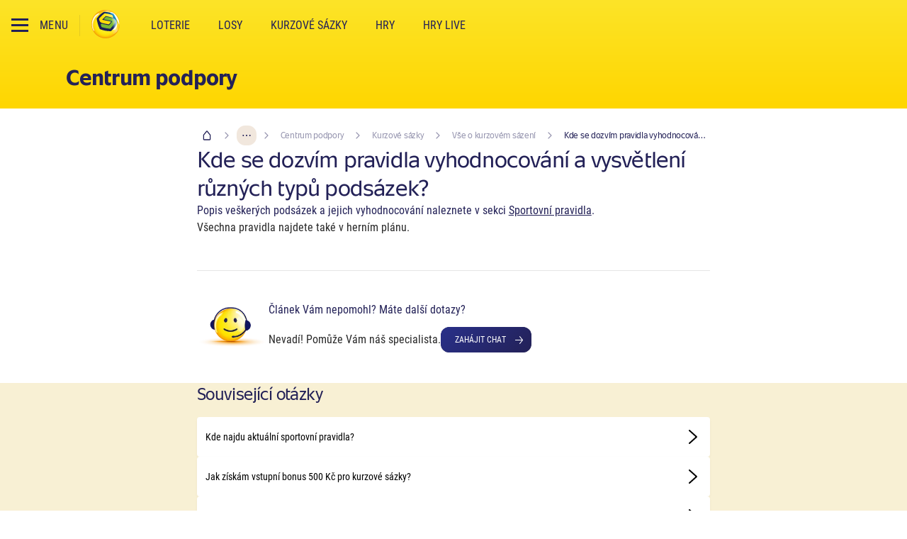

--- FILE ---
content_type: text/css
request_url: https://www.sazka.cz/frontend/web/css/help-center/views/wizard.css?v=FVML11oip2FpNBn0DEbgP2nddBM6mito6AI9REc1t-g
body_size: 2184
content:
.hc__search-results{display:none;padding-top:1rem}.hc__search-results.active{display:block}.hc__search-results__label{margin-bottom:.5rem;padding-left:.9375rem;color:#232157;font-size:1.125rem}@media (min-width:1024px){.hc__search-results__label{padding-left:2rem}}.hc__search-results__results{padding:0 1.5625rem 1.5rem 0}@media (min-width:1024px){.hc__search-results__results{padding-left:2.625rem}}.hc__search-results__results .btn{display:block;margin:.625rem auto}.hc__search-results__result{margin-top:-1px;border-top:1px solid rgba(35,33,87,.1);border-bottom:1px solid rgba(35,33,87,.1);list-style-type:none}.hc__search-results__result:first-child{border-top:0}.hc__search-results__result:last-of-type{border-bottom:0}.hc__search-results__result a{position:relative;display:block;margin:0 -1.25rem;padding:1.3125rem 1.875rem 1.3125rem 1.25rem;color:#232157;font-size:1.125rem;line-height:1.75rem;text-decoration:none;transition:all .3s ease}.hc__search-results__result a:after{content:"\ea35";display:inline-block;font-family:iconfont;font-weight:400;font-variant:normal;font-style:normal;line-height:1;text-transform:none;text-decoration:none;position:absolute;top:50%;right:1.25rem;font-size:.8em;transform:translateY(-50%);transition:all .3s ease}.hc__search-results__result a:hover{border-radius:3px;background-color:#fff;box-shadow:0 1px 10px 0 rgba(51,51,51,.1)}.hc-default{display:flex;flex-direction:column;width:100%}.hc-default__container{display:flex;flex-direction:column;align-items:center}.hc-default__container:first-child{margin-bottom:var(--sp-dynamic-250,20px)}.hc-default__heading{display:flex;align-items:center;width:100%;margin-bottom:var(--sp-dynamic-100,8px)}.hc-default__heading h3{margin-bottom:0;color:#232157;font-size:var(--tp-headline-m-fs,18px);line-height:var(--tp-headline-m-lh,20px)}.hc-default__accordeon-title{color:#232157}.hc-default__img-wrap{display:flex;justify-content:center;align-items:center;width:32px;height:32px;margin-right:16px;border-radius:20px;background-image:linear-gradient(180deg,#f3c802,#ffee7a);box-shadow:inset 0 6px 6px rgba(0,0,0,.08)}.hc-default__img{color:#10155e}.hc-default__wrap{display:flex;gap:var(--sp-dynamic-150,12px);flex-direction:column;width:100%;margin-bottom:var(--sp-dynamic-250,20px)}.hc-default__wrap>.floor{width:100%}@media (min-width:768px){.hc-default__wrap{flex-direction:row;flex-wrap:wrap}.hc-default .hc-accordeon{width:calc(50% - var(--sp-dynamic-150, 12px)/2)}}@media (min-width:1024px){.hc-default{gap:var(--sp-dynamic-grid,12px);flex-direction:row}.hc-default__container{flex:1;margin-bottom:0}.hc-default__container:first-child{margin-bottom:0}.hc-default__img-wrap{width:40px;height:40px}.hc-default__wrap{flex-direction:column;flex-wrap:nowrap}.hc-default .hc-accordeon{flex-grow:1;width:100%}}.hc-nav{margin-top:var(--sp-dynamic-250,20px);margin-bottom:var(--sp-dynamic-250,20px);padding-bottom:var(--sp-dynamic-250,20px)}.hc-nav__heading{margin-bottom:var(--sp-dynamic-150,12px);color:#006;font-size:var(--tp-headline-l-fs,20px);line-height:var(--tp-headline-l-lh,24px);text-align:left}.hc-nav__categories{flex-wrap:nowrap;width:calc(100% + var(--container-padding));overflow-x:auto}.hc-nav__categories,.hc-nav__category{display:flex;border-radius:8px;background:#fff}.hc-nav__category{gap:8px;flex-direction:column;flex-shrink:0;justify-content:flex-start;align-items:center;width:70px;padding:12px 4px;cursor:pointer}.hc-nav__category:hover{background:linear-gradient(0deg,rgba(253,216,39,.24),rgba(253,216,39,.24)),#fff}.hc-nav__category--main,.hc-nav__category--main:hover{background:linear-gradient(180deg,#ffe747,#fdd725)}.hc-nav__icon{width:24px;height:24px}.hc-nav__label{color:#10155e;font-weight:400;font-size:11px;line-height:12px;text-align:center}@media screen and (min-width:535px){.hc-nav__categories{width:100%}}@media screen and (min-width:535px) and (max-width:767px){.hc-nav__categories{overflow-x:visible}}@media screen and (min-width:535px){.hc-nav__category{flex:1;width:auto}}@media (min-width:768px){.hc-nav__category{padding:16px}}@media (min-width:1024px){.hc-nav__category{border-right:1px solid rgba(0,0,0,.11);border-radius:0}.hc-nav__category--main{border-right:0;border-radius:8px}.hc-nav__category--main .hc-nav__label{font-weight:700}.hc-nav__category:first-child,.hc-nav__category:hover{border-radius:8px}.hc-nav__category:last-child{border-right:0;border-radius:8px}.hc-nav__label{font-size:14px;line-height:16px}.hc-nav__icon{width:32px;height:32px}}@media (min-width:1680px){.hc-nav__category{padding:22px 32px;border-right:0;border-radius:8px}.hc-nav__category__label{font-size:16px;line-height:20px}.hc-nav__category--main{gap:4px}}.hc-accordeon{display:flex;justify-content:space-between;align-items:center;margin-bottom:0;padding:16px 12px;border-radius:4px;background:hsla(0,0%,100%,.56);color:#000;text-decoration:none;cursor:pointer;box-shadow:0 2px 4px rgba(0,0,0,.04)}.hc-accordeon .card__body{font-family:Roboto Condensed,Roboto Condensed-fallback,Arial,Helvetica,sans-serif!important;font-size:var(--tp-body-m-fs,14px);line-height:var(--tp-body-m-lh,20px)}.hc-accordeon:hover{background:#fff}.hc-accordeon--radio{padding:14px 12px;border:1px solid rgba(10,16,101,.08);background:none;filter:drop-shadow(0 2px 4px rgba(0,0,0,.04))}.hc-accordeon--radio .ds-radio-old{margin-bottom:0}.hc-accordeon--radio .ds-radio-old__text:before{width:28px;height:28px}.hc-accordeon--radio .ds-radio-old__text:after{left:7.5px;width:14px;height:14px}.hc-accordeon--radio:hover{border:1px solid rgba(10,16,101,.32);background:none;filter:drop-shadow(0 2px 4px rgba(0,0,0,.04))}.hc-accordeon--radio:hover .ds-radio-old__text:after{opacity:.1}.hc-accordeon--radio-active{border:1px solid #232157;background:#fff;box-shadow:0 2px 4px rgba(0,0,0,.04)}.hc-accordeon--radio-active span{color:#232157;font-weight:700}.hc-accordeon--radio-active:hover{border:1px solid #232157;background:#fff;box-shadow:0 2px 4px rgba(0,0,0,.04)}.hc-accordeon--radio-active:hover .ds-radio-old__text:after{opacity:1}.hc-accordeon--level-3-mobile{background:#fff}.hc-accordeon--level-3-mobile-active{background:linear-gradient(180deg,#293089,#232157);color:#fff}.hc-accordeon--level-3-mobile-active:hover{background-image:linear-gradient(180deg,#293089,#232157)}.hc-accordeon--level-3-desktop-active,.hc-accordeon--level-active{background:#fff;color:#232157;font-weight:500}.hc-accordeon--default{background:#fff}.hc-accordeon__left{display:flex;align-items:center}.hc-accordeon__left picture{flex-shrink:0}.hc-accordeon__img{max-width:none;color:#232157}.hc-accordeon__img.is-white{color:#fff}.hc-accordeon__img-first{vertical-align:initial;margin-right:12px}.hc-accordeon__img-first--level-5{margin-left:24px}@media (min-width:1024px){.hc-accordeon{height:56px}}.hc-accordeon-article--bg-color{background-color:#f8f0d4}.hc-accordeon-article .hc-accordeon{background-color:#fff}@media (hover:hover){.hc-accordeon-article .hc-accordeon:hover{background-color:hsla(0,0%,100%,.56)}}@media (min-width:768px){.hc-accordeon-article .hc-default__wrap{flex-direction:column}}.hc-subcategories__container{display:flex;gap:8px;flex-direction:column}.hc-subcategories__container--sidebar{width:35%}.hc-subcategories__container--right-content{flex-grow:1}.hc-subcategories__desktop{display:flex;gap:var(--sp-dynamic-grid,12px)}.hc-subcategories__heading{margin-bottom:var(--sp-dynamic-100,8px);color:#232157;font-size:var(--tp-headline-m-fs,18px);line-height:var(--tp-headline-m-lh,20px);text-align:left}.hc-header{--kulicnik-buble-triangle:24px}.hc-header,.hc-header__left{margin-bottom:var(--sp-dynamic-250,20px)}.hc-header__left{display:flex}.hc-header__title{margin-bottom:var(--sp-dynamic-150,12px);font-weight:700;font-size:var(--tp-headline-xl-fs,24px);line-height:var(--tp-headline-xl-fs,24px);text-align:left}.hc-header__img{max-width:92px;margin-right:var(--kulicnik-buble-triangle)}.hc-header__img--mobile{display:block}.hc-header__img--desktop{display:none}.hc-header__left-card-icon{position:absolute;top:0;right:100%;display:block;width:22px}.hc-header__left-card-icon svg{fill:#fff6c2}.hc-header .card{position:relative;flex:1;border-radius:0 16px 16px;background:radial-gradient(100% 100% at 0 0,hsla(0,0%,100%,.4) 0,hsla(0,0%,100%,0) 100%),radial-gradient(81.59% 93.78% at 96.54% 81.73%,hsla(0,0%,100%,.4) 0,hsla(0,0%,100%,.63) 70.24%);box-shadow:0 8px 32px -12px rgba(118,97,0,.08);-webkit-backdrop-filter:blur(36px);backdrop-filter:blur(36px)}.hc-header .card__headline{text-align:left}.hc-header .card__vpravo{display:none}.hc-header .card__body{color:#232157;text-decoration:none}.hc-header .card .btn-link{max-height:20px;padding:0;border-radius:0;text-align:left}.hc-header .opacity-on{position:absolute;visibility:hidden;opacity:0;animation-name:opacityOn;animation-duration:0s;animation-delay:10s;animation-iteration-count:1;animation-fill-mode:forwards}.hc-header .opacity-off{position:relative;visibility:visible;opacity:1;animation-name:opacityOff;animation-duration:0s;animation-delay:10s;animation-iteration-count:1;animation-fill-mode:forwards}.hc-header__search-wrapper{height:44px}.hc-header__search{position:relative;z-index:1;display:flex;min-height:20px;margin-bottom:0;padding:12px 16px;border-radius:2px;background-color:#fff;box-shadow:0 2px 10px -6px rgba(0,0,0,.32)}.hc-header__search-input{padding:0;border:0!important;color:#000;outline:none!important;font-weight:400;font-size:16px;line-height:20px}.hc-header__search-input::placeholder{text-transform:none}.hc-header__search-icon{width:16px;height:16px;margin:auto 8px auto 0}.hc-header__search-icon:after{position:absolute;top:50%;left:16px;margin:-1px 0 0;color:#10155e;font-weight:600;transform:translateY(-50%)}@media (min-width:768px){.hc-header .card__vpravo{display:inline}.hc-header .card:before{transform:translate(-77%,-50%)}.hc-header__left{margin-bottom:0}.hc-header__img{max-width:100px;margin-right:11px}.hc-header__img--mobile{display:none}.hc-header__img--desktop{display:block}}@media (min-width:1024px){.hc-header{--kulicnik-buble-triangle:27px}.hc-header .card{max-width:361px}.hc-header .card:before{transform:translate(-69%,-89%)}.hc-header__search-wrapper{height:auto}.hc-header__img{max-width:100px;margin-right:11px}}@media (min-width:1680px){.hc-header .card{max-width:495px}}@media (min-width:1680px){.hc-header__search-icon{width:24px;height:24px}.hc-header .card{max-width:565px}.hc-header .card:before{transform:translate(-69%,-89%)}}@media (min-width:2200px){.hc-header .card{max-width:678px}.hc-header .card:before{transform:translate(-70%,-89%)}}@keyframes opacityOn{0%{position:absolute;visibility:hidden;opacity:0}to{position:relative;visibility:visible;opacity:1}}@keyframes opacityOff{0%{position:relative;visibility:visible;opacity:1}to{position:absolute;visibility:hidden;opacity:0}}.hc-hero--outside-wrap{position:relative;margin-bottom:var(--sp-dynamic-250,20px);padding-top:81px;padding-bottom:16px;background:linear-gradient(180deg,#fce428,#ffd600)}@media (min-width:1024px){.hc-hero--outside-wrap{padding-top:89px;padding-bottom:24px}}@media (min-width:1680px){.hc-hero--outside-wrap{padding-top:96px}}.hc-hero__title{margin-bottom:1rem;text-align:left}@media (min-width:768px){.hc-hero__title{margin-bottom:0}}.hc-hero__title a{text-decoration:none}.hc-hero__inner-wrapper{position:relative}.hc-hero__inner-wrapper picture{display:none}@media (min-width:768px){.hc-hero__inner-wrapper{display:flex}}.hc-chat-widget{--font-size:14px;display:flex;gap:1.5rem;flex-direction:column;margin:3rem 0;font-size:var(--font-size)}@media (min-width:1024px){.hc-chat-widget{--font-size:16px;flex-direction:row;align-items:center}}.hc-chat-widget__icon{width:100%;max-width:7rem}.hc-chat-widget__body{width:100%}.hc-chat-widget__text{margin-bottom:var(--sp-dynamic-100,8px);color:#232157}.hc-chat-widget__subtext-wrap{display:flex;gap:1rem;align-items:center}.hc-chat-widget__subtext{margin-bottom:0;color:#292929}@media (max-width:479.98px){.hc-chat-widget__subtext br{display:none}}.hc-chat-widget__button{flex-shrink:0}.hc-main-wrapper{min-height:1000px}@media (min-width:768px){.hc-main-wrapper{min-height:700px}}.hc-main{margin-bottom:var(--sp-dynamic-250,20px)}.hc-questions__default-wrap{display:flex;flex-direction:column;align-items:center}

--- FILE ---
content_type: text/css
request_url: https://www.sazka.cz/frontend/web/css/help-center/views/article-detail.css?v=-NBO7Xa0oEy-6tvIMIdRbiHgF-vT2QIxgSmbuFFORNM
body_size: 156
content:
.hc-article{padding-bottom:var(--sp-dynamic-250,20px)}.hc-article .gdpr-overlay{border-radius:16px}@media (min-width:1024px){.hc-article .gdpr-overlay{padding:24px}.hc-article .gdpr-overlay__content{flex-wrap:wrap;justify-content:center}}@media (min-width:1680px){.hc-article .gdpr-overlay{flex-wrap:nowrap}}.hc-article__divider{margin-top:var(--sp-dynamic-250,20px);margin-bottom:var(--sp-dynamic-250,20px)}

--- FILE ---
content_type: image/svg+xml
request_url: https://www.sazka.cz/frontend/web/img/chat/chat.svg
body_size: 2297
content:
<?xml version="1.0" encoding="utf-8"?>
<!-- Generator: Adobe Illustrator 16.0.0, SVG Export Plug-In . SVG Version: 6.00 Build 0)  -->
<!DOCTYPE svg PUBLIC "-//W3C//DTD SVG 1.1//EN" "http://www.w3.org/Graphics/SVG/1.1/DTD/svg11.dtd">
<svg version="1.1" id="Layer_1" xmlns="http://www.w3.org/2000/svg" xmlns:xlink="http://www.w3.org/1999/xlink" x="0px" y="0px"
	 width="32.008px" height="25.5px" viewBox="0 0 32.008 25.5" enable-background="new 0 0 32.008 25.5" xml:space="preserve">
<g>
	<defs>
		<rect id="SVGID_1_" width="32.008" height="25.5"/>
	</defs>
	<clipPath id="SVGID_2_">
		<use xlink:href="#SVGID_1_"  overflow="visible"/>
	</clipPath>
	<path clip-path="url(#SVGID_2_)" fill="#FFFFFF" d="M0.671,0.5h15.506c0.095,0,0.171,0.077,0.171,0.171v10.224
		c0,0.094-0.076,0.17-0.171,0.17H4.36L0.5,13.707v-3.313V8.499V4.982V0.671C0.5,0.577,0.576,0.5,0.671,0.5"/>
	<path clip-path="url(#SVGID_2_)" fill="none" stroke="#000066" stroke-linejoin="round" stroke-miterlimit="10" d="M0.671,0.5
		h15.506c0.095,0,0.171,0.077,0.171,0.171v10.224c0,0.094-0.076,0.17-0.171,0.17H4.36L0.5,13.707v-3.313V8.499V4.982V0.671
		C0.5,0.577,0.576,0.5,0.671,0.5z"/>
	<path clip-path="url(#SVGID_2_)" fill="#FEE453" d="M31.235,3.945H6.515c-0.151,0-0.273,0.122-0.273,0.273v16.298
		c0,0.15,0.122,0.272,0.273,0.272h18.838L31.508,25v-5.282v-3.021v-5.606V4.218C31.508,4.067,31.386,3.945,31.235,3.945"/>
	<path clip-path="url(#SVGID_2_)" fill="none" stroke="#000066" stroke-linejoin="round" stroke-miterlimit="10" d="M31.235,3.945
		H6.515c-0.151,0-0.273,0.122-0.273,0.273v16.298c0,0.15,0.122,0.272,0.273,0.272h18.838L31.508,25v-5.282v-3.021v-5.606V4.218
		C31.508,4.067,31.386,3.945,31.235,3.945z"/>
	<line clip-path="url(#SVGID_2_)" fill="#FFFFFF" x1="10.645" y1="9.113" x2="22.512" y2="9.113"/>
	
		<line clip-path="url(#SVGID_2_)" fill="none" stroke="#000066" stroke-linecap="round" stroke-linejoin="round" stroke-miterlimit="10" x1="10.645" y1="9.113" x2="22.512" y2="9.113"/>
	<line clip-path="url(#SVGID_2_)" fill="#FFFFFF" x1="10.645" y1="11.984" x2="22.512" y2="11.984"/>
	
		<line clip-path="url(#SVGID_2_)" fill="none" stroke="#000066" stroke-linecap="round" stroke-linejoin="round" stroke-miterlimit="10" x1="10.645" y1="11.984" x2="22.512" y2="11.984"/>
	<line clip-path="url(#SVGID_2_)" fill="#FFFFFF" x1="10.645" y1="14.855" x2="22.512" y2="14.855"/>
	
		<line clip-path="url(#SVGID_2_)" fill="none" stroke="#000066" stroke-linecap="round" stroke-linejoin="round" stroke-miterlimit="10" x1="10.645" y1="14.855" x2="22.512" y2="14.855"/>
</g>
</svg>


--- FILE ---
content_type: image/svg+xml
request_url: https://www.sazka.cz/frontend/img/svg-icons/chevron-right-thin.svg
body_size: 224
content:
<?xml version="1.0" encoding="UTF-8"?><!DOCTYPE svg PUBLIC "-//W3C//DTD SVG 1.1//EN" "http://www.w3.org/Graphics/SVG/1.1/DTD/svg11.dtd"><svg xmlns="http://www.w3.org/2000/svg" xmlns:xlink="http://www.w3.org/1999/xlink"><defs/><symbol id="chevron-right-thin" viewBox="0 0 16 16">
  <path fill="currentColor" fill-rule="evenodd" d="M4.134 1.16a.5.5 0 0 1 .706-.026l7 6.5a.5.5 0 0 1 0 .733l-7 6.5a.5.5 0 1 1-.68-.733L10.765 8 4.16 1.867a.5.5 0 0 1-.026-.707Z" clip-rule="evenodd"/>
</symbol></svg>

--- FILE ---
content_type: image/svg+xml
request_url: https://www.sazka.cz/frontend/img/svg-icons/chevron-right.svg
body_size: 222
content:
<?xml version="1.0" encoding="UTF-8"?><!DOCTYPE svg PUBLIC "-//W3C//DTD SVG 1.1//EN" "http://www.w3.org/Graphics/SVG/1.1/DTD/svg11.dtd"><svg xmlns="http://www.w3.org/2000/svg" xmlns:xlink="http://www.w3.org/1999/xlink"><defs/><symbol id="chevron-right" viewBox="0 0 24 24">
  <path fill="currentColor" fill-rule="evenodd" d="M6.257 2.331a1 1 0 0 1 1.412-.074l10 9a1 1 0 0 1 0 1.486l-10 9a1 1 0 1 1-1.338-1.486L15.505 12 6.331 3.743a1 1 0 0 1-.074-1.412Z" clip-rule="evenodd"/>
</symbol></svg>

--- FILE ---
content_type: image/svg+xml
request_url: https://www.sazka.cz/frontend/web/img/footer/logo-wla.svg
body_size: 7508
content:
<svg width="284" height="170" viewBox="0 0 284 170" fill="none" xmlns="http://www.w3.org/2000/svg">
<path d="M236.3 84.903L215.2 138.803H217.8L237.6 88.103L236.3 84.903Z" fill="#BCBEC0"/>
<path d="M249.7 58.801H247.1L280.9 138.801H283.5L249.7 58.801Z" fill="#BCBEC0"/>
<path d="M160.5 58.801H157.9V119.501H160.5V58.801Z" fill="#BCBEC0"/>
<path d="M42.3 100.701L29.6 58.801H27.1L40.9 104.701L42.3 100.701Z" fill="#BCBEC0"/>
<path d="M91.701 100.701L77.801 58.801H75.301L90.501 104.701L91.701 100.701Z" fill="#BCBEC0"/>
<path d="M127.1 58.801L100.6 138.801H103.1L129.7 58.801H127.1Z" fill="#BCBEC0"/>
<path d="M65.401 93L49.501 138.8H52.101L66.701 96.7L65.401 93Z" fill="#BCBEC0"/>
<path d="M189.201 119.5L181.001 138.8H183.601L191.701 119.5H189.201Z" fill="#BCBEC0"/>
<path d="M232.5 84.901L211.4 138.801H188.3L222.1 58.801H243.3L277.1 138.801H253.5L232.5 84.901Z" fill="#BCBEC0"/>
<path d="M185.4 119.501H154.1V58.801H132V138.801H177.2L185.4 119.501Z" fill="#BCBEC0"/>
<path d="M100.5 58.801L86.7 104.701L71.4 58.801H52.3L37.1 104.701L23.2 58.801H0L26.5 138.801H45.7L61.6 93.001L77.6 138.801H96.8L123.3 58.801H100.5Z" fill="#BCBEC0"/>
<path d="M138.999 23.2C145.406 23.2 150.599 18.007 150.599 11.6C150.599 5.19401 145.406 0 138.999 0C132.593 0 127.399 5.19401 127.399 11.6C127.399 18.007 132.593 23.2 138.999 23.2Z" fill="#BCBEC0"/>
<path d="M178.199 26.901C183.888 26.901 188.499 22.29 188.499 16.601C188.499 10.913 183.888 6.30101 178.199 6.30101C172.511 6.30101 167.899 10.913 167.899 16.601C167.899 22.29 172.511 26.901 178.199 26.901Z" fill="#BCBEC0"/>
<path d="M209 35.9C212.976 35.9 216.2 32.677 216.2 28.7C216.2 24.724 212.976 21.5 209 21.5C205.023 21.5 201.8 24.724 201.8 28.7C201.8 32.677 205.023 35.9 209 35.9Z" fill="#BCBEC0"/>
<path d="M68 35.9C71.976 35.9 75.2 32.677 75.2 28.7C75.2 24.724 71.976 21.5 68 21.5C64.023 21.5 60.8 24.724 60.8 28.7C60.8 32.677 64.023 35.9 68 35.9Z" fill="#BCBEC0"/>
<path d="M99.8 26.901C105.488 26.901 110.1 22.29 110.1 16.601C110.1 10.913 105.488 6.30101 99.8 6.30101C94.111 6.30101 89.5 10.913 89.5 16.601C89.5 22.29 94.111 26.901 99.8 26.901Z" fill="#BCBEC0"/>
<path d="M26.6 155.403H29.1L31 164.503L32.9 155.403H35.5L37.4 164.503L39.3 155.403H41.8L38.7 169.303H36.1L34.1 159.803L32 169.303H29.4L26.6 155.403Z" fill="#BCBEC0"/>
<path d="M43.6 159.904C43.6 156.504 45.4 155.204 48 155.204C50.6 155.204 52.4 156.404 52.4 159.904V164.904C52.4 168.304 50.6 169.604 48 169.604C45.4 169.604 43.6 168.404 43.6 164.904V159.904ZM46.2 165.304C46.2 166.804 46.9 167.304 47.9 167.304C48.9 167.304 49.6 166.904 49.6 165.304V159.604C49.6 158.104 48.9 157.604 47.9 157.604C46.9 157.604 46.2 158.004 46.2 159.604V165.304Z" fill="#BCBEC0"/>
<path d="M61.2 169.4L58.9 163.7H57.6V169.4H54.9V155.5H58.8C62 155.5 63.5 157 63.5 159.7C63.5 161.4 62.9 162.7 61.4 163.3L64 169.5H61.2V169.4ZM57.6 161.5H59C60.2 161.5 60.9 160.9 60.9 159.6C60.9 158.2 60.2 157.7 59 157.7H57.6V161.5Z" fill="#BCBEC0"/>
<path d="M66.1 169.4V155.5H68.8V167.1H73.1V169.5H66.1V169.4Z" fill="#BCBEC0"/>
<path d="M75.001 155.403H78.701C81.801 155.403 83.501 156.703 83.601 160.203V164.503C83.501 168.003 81.801 169.303 78.701 169.303H75.001V155.403ZM77.701 167.003H78.601C80.101 167.003 80.901 166.303 80.901 164.203V160.503C80.901 158.503 80.201 157.703 78.601 157.703H77.701V167.003Z" fill="#BCBEC0"/>
<path d="M91.9 169.4V155.5H94.6V167.1H98.9V169.5H91.9V169.4Z" fill="#BCBEC0"/>
<path d="M100.6 159.904C100.6 156.504 102.4 155.204 105 155.204C107.6 155.204 109.4 156.404 109.4 159.904V164.904C109.4 168.304 107.6 169.604 105 169.604C102.4 169.604 100.6 168.404 100.6 164.904V159.904ZM103.3 165.304C103.3 166.804 104 167.304 105 167.304C106 167.304 106.7 166.904 106.7 165.304V159.604C106.7 158.104 106 157.604 105 157.604C104 157.604 103.3 158.004 103.3 159.604V165.304Z" fill="#BCBEC0"/>
<path d="M120.1 155.403V157.803H117V169.403H114.3V157.803H111.2V155.403H120.1Z" fill="#BCBEC0"/>
<path d="M130.1 155.403V157.803H127V169.403H124.3V157.803H121.2V155.403H130.1Z" fill="#BCBEC0"/>
<path d="M132.1 169.4V155.5H139.4V157.9H134.8V161.1H138.3V163.5H134.8V167.2H139.6V169.6H132.1V169.4Z" fill="#BCBEC0"/>
<path d="M148.4 169.4L146.1 163.7H144.8V169.4H142.1V155.5H146C149.2 155.5 150.7 157 150.7 159.7C150.7 161.4 150.1 162.7 148.6 163.3L151.2 169.5H148.4V169.4ZM144.8 161.5H146.2C147.4 161.5 148.1 160.9 148.1 159.6C148.1 158.2 147.4 157.7 146.2 157.7H144.8V161.5Z" fill="#BCBEC0"/>
<path d="M157.1 161.1L159.4 155.5H162.2L158.4 163.8V169.4H155.7V163.8L151.9 155.5H154.7L157.1 161.1Z" fill="#BCBEC0"/>
<path d="M168.9 169.4L172.4 155.5H175.8L179.2 169.4H176.7L176 166.5H172.2L171.4 169.4H168.9ZM172.7 164.1H175.3L174 158.5L172.7 164.1Z" fill="#BCBEC0"/>
<path d="M186.801 159.302C186.401 158.002 185.801 157.402 184.801 157.402C183.901 157.402 183.301 158.002 183.301 158.902C183.301 161.002 189.301 161.202 189.301 165.502C189.301 167.902 187.701 169.502 184.901 169.502C182.701 169.502 181.101 168.302 180.301 165.602L182.901 165.002C183.201 166.702 184.201 167.302 185.001 167.302C185.901 167.302 186.601 166.702 186.601 165.602C186.601 163.002 180.701 162.902 180.701 159.002C180.701 156.602 182.101 155.102 184.901 155.102C187.301 155.102 188.701 156.502 189.201 158.502L186.801 159.302Z" fill="#BCBEC0"/>
<path d="M197.901 159.302C197.501 158.002 196.901 157.402 195.901 157.402C195.001 157.402 194.401 158.002 194.401 158.902C194.401 161.002 200.301 161.202 200.301 165.502C200.301 167.902 198.701 169.502 195.901 169.502C193.701 169.502 192.101 168.302 191.301 165.602L193.901 165.002C194.201 166.702 195.201 167.302 196.001 167.302C196.901 167.302 197.601 166.702 197.601 165.602C197.601 163.002 191.601 162.902 191.601 159.002C191.601 156.602 193.001 155.102 195.801 155.102C198.201 155.102 199.601 156.502 200.101 158.502L197.901 159.302Z" fill="#BCBEC0"/>
<path d="M203.001 159.904C203.001 156.504 204.801 155.204 207.401 155.204C210.001 155.204 211.801 156.404 211.801 159.904V164.904C211.801 168.304 210.001 169.604 207.401 169.604C204.801 169.604 203.001 168.404 203.001 164.904V159.904ZM205.601 165.304C205.601 166.804 206.301 167.304 207.301 167.304C208.301 167.304 209.001 166.904 209.001 165.304V159.604C209.001 158.104 208.301 157.604 207.301 157.604C206.301 157.604 205.601 158.004 205.601 159.604V165.304Z" fill="#BCBEC0"/>
<path d="M216.701 165.301C216.701 166.801 217.401 167.301 218.401 167.301C219.401 167.301 220.101 166.901 220.101 165.301V164.401H222.801V165.001C222.801 168.401 221.001 169.701 218.401 169.701C215.801 169.701 214.001 168.501 214.001 165.001V160.001C214.001 156.601 215.801 155.301 218.401 155.301C221.001 155.301 222.801 156.501 222.801 160.001H220.201V159.601C220.201 158.101 219.501 157.601 218.501 157.601C217.501 157.601 216.801 158.001 216.801 159.601V165.301H216.701Z" fill="#BCBEC0"/>
<path d="M225.6 169.4V155.5H228.3V169.4H225.6Z" fill="#BCBEC0"/>
<path d="M230.2 169.4L233.7 155.5H237.1L240.5 169.4H238L237.3 166.5H233.6L232.8 169.4H230.2ZM234.1 164.1H236.7L235.4 158.5L234.1 164.1Z" fill="#BCBEC0"/>
<path d="M249.3 155.403V157.803H246.2V169.403H243.5V157.803H240.4V155.403H249.3Z" fill="#BCBEC0"/>
<path d="M251.501 169.4V155.5H254.201V169.4H251.501Z" fill="#BCBEC0"/>
<path d="M256.801 159.904C256.801 156.504 258.601 155.204 261.201 155.204C263.801 155.204 265.601 156.404 265.601 159.904V164.904C265.601 168.304 263.801 169.604 261.201 169.604C258.601 169.604 256.801 168.404 256.801 164.904V159.904ZM259.501 165.304C259.501 166.804 260.201 167.304 261.201 167.304C262.201 167.304 262.901 166.904 262.901 165.304V159.604C262.901 158.104 262.201 157.604 261.201 157.604C260.201 157.604 259.501 158.004 259.501 159.604V165.304Z" fill="#BCBEC0"/>
<path d="M268.301 169.4V155.5H271.201L274.901 163.8V155.5H277.301V169.4H274.701L270.601 160.4V169.4H268.301Z" fill="#BCBEC0"/>
</svg>


--- FILE ---
content_type: image/svg+xml
request_url: https://www.sazka.cz/frontend/img/svg-icons/arrow-right-thin.svg
body_size: 238
content:
<?xml version="1.0" encoding="UTF-8"?><!DOCTYPE svg PUBLIC "-//W3C//DTD SVG 1.1//EN" "http://www.w3.org/Graphics/SVG/1.1/DTD/svg11.dtd"><svg xmlns="http://www.w3.org/2000/svg" xmlns:xlink="http://www.w3.org/1999/xlink"><defs/><symbol id="arrow-right-thin" viewBox="0 0 16 16">
  <path fill="currentColor" fill-rule="evenodd" d="M9.188 3.11a.5.5 0 0 1 .702.078l4 5a.5.5 0 0 1 0 .624l-4 5a.5.5 0 0 1-.78-.624L12.46 9H3.5a.5.5 0 0 1 0-1h8.96L9.11 3.812a.5.5 0 0 1 .078-.702Z" clip-rule="evenodd"/>
</symbol></svg>

--- FILE ---
content_type: application/javascript
request_url: https://www.sazka.cz/HBb0/wf6o/m/SOg/cm2pLg/uJJ1L2tphbcNbQ/Y3k_BgQSaQo/UG/swP3xGVRI
body_size: 169427
content:
(function(){if(typeof Array.prototype.entries!=='function'){Object.defineProperty(Array.prototype,'entries',{value:function(){var index=0;const array=this;return {next:function(){if(index<array.length){return {value:[index,array[index++]],done:false};}else{return {done:true};}},[Symbol.iterator]:function(){return this;}};},writable:true,configurable:true});}}());(function(){Mw();UvW();jSW();var I9=function(U9,HP){return U9<=HP;};var dZ=function qf(bK,l9){'use strict';var xK=qf;switch(bK){case Cc:{var zf=l9[DI];return typeof zf;}break;case zN:{return this;}break;case lW:{var X8=l9[DI];YG.push(fG);var gV;return gV=X8&&Ht(Kv()[kd(H9)].call(null,c8,ww),typeof N4[Xd()[FO(H9)](qP,Nt,lI)])&&RJ(X8[GO()[IG(Fr)](Ud({}),Ud(Ud(mT)),LI,cl)],N4[Xd()[FO(H9)].call(null,qP,vP,lI)])&&OV(X8,N4[Xd()[FO(H9)](qP,Ud(Fr),lI)][Kv()[kd(Fr)](bf,CW)])?RJ(typeof Xd()[FO(hj)],'undefined')?Xd()[FO(mT)](HK,Ld,Fr):Xd()[FO(QP)].call(null,ZK,Bj,S5):typeof X8,YG.pop(),gV;}break;case z4:{var ZT=l9[DI];var KU=l9[lQ];var SG=l9[Hw];YG.push(x8);try{var xf=YG.length;var mZ=Ud({});var cT;return cT=Z8(AL,[Jl()[WK(Gd)](EK,kU,It),RJ(typeof ZO()[hT(Sr)],CG([],[][[]]))?ZO()[hT(Af)].call(null,Ud(Ud([])),Af,kZ,Fd):ZO()[hT(Et)](SK,tv,BZ,Hl),GO()[IG(QP)].apply(null,[E8,sr,jp,FK]),ZT.call(KU,SG)]),YG.pop(),cT;}catch(pJ){YG.splice(BO(xf,mT),Infinity,x8);var kf;return kf=Z8(AL,[Jl()[WK(Gd)].apply(null,[EK,Ud(Ud(Fr)),It]),zZ()[jG(H9)].call(null,BP,dU,vZ,Rt),GO()[IG(QP)](Fr,Rt,jp,FK),pJ]),YG.pop(),kf;}YG.pop();}break;case VA:{var SV=l9[DI];YG.push(ld);var NO=N4[ZO()[hT(Ct)].apply(null,[NJ,Ct,tv,Tr])](SV);var nJ=[];for(var NT in NO)nJ[Jl()[WK(kJ)].apply(null,[g9,Or,YT])](NT);nJ[Xt()[pP(bd)].call(null,UT,UO,Jf,kJ)]();var KT;return KT=function LG(){YG.push(EO);for(;nJ[Jl()[WK(Fr)](Ol,AV,rT)];){var jP=nJ[GO()[IG(r9)].apply(null,[dj,bO,PT,AV])]();if(n8(jP,NO)){var t9;return LG[Xd()[FO(kO)](r9,wU,Cl)]=jP,LG[GO()[IG(SK)](bO,Or,kP,Lf)]=Ud(mT),YG.pop(),t9=LG,t9;}}LG[GO()[IG(SK)](KJ,kU,kP,Lf)]=Ud(Fr);var AP;return YG.pop(),AP=LG,AP;},YG.pop(),KT;}break;case vS:{var Uv=l9[DI];var LT=l9[lQ];var BJ=l9[Hw];return Uv[LT]=BJ;}break;case k5:{var CP=l9[DI];return typeof CP;}break;case Xq:{var q8=l9[DI];return typeof q8;}break;case nm:{var xj=l9[DI];var Df=l9[lQ];var D8=l9[Hw];YG.push(CJ);xj[Df]=D8[OV(typeof Xd()[FO(qU)],CG([],[][[]]))?Xd()[FO(kO)].call(null,r9,Ud(Ud(Fr)),dQ):Xd()[FO(mT)](zt,bd,jl)];YG.pop();}break;case OQ:{YG.push(RP);this[GO()[IG(SK)].call(null,ZK,c9,jO,Lf)]=Ud(Fr);var Pt=this[OV(typeof GO()[IG(H9)],CG([],[][[]]))?GO()[IG(ZK)](Ud(Ud([])),OP,Gl,Rd):GO()[IG(c8)].apply(null,[NJ,Od,UP,bU])][Fr][Xt()[pP(c8)].apply(null,[tv,v8,Ur,AG])];if(RJ(zZ()[jG(H9)].apply(null,[BP,Zr,gv,Rt]),Pt[OV(typeof Jl()[WK(jZ)],CG([],[][[]]))?Jl()[WK(Gd)](EK,GV,E9):Jl()[WK(qr)].call(null,mT,Rt,cv)]))throw Pt[OV(typeof GO()[IG(kJ)],CG([],[][[]]))?GO()[IG(QP)].apply(null,[E8,Ol,nq,FK]):GO()[IG(c8)].apply(null,[AV,r9,bv,SU])];var Qt;return Qt=this[OV(typeof ZO()[hT(cK)],CG([],[][[]]))?ZO()[hT(c9)].apply(null,[hj,kO,lr,c5]):ZO()[hT(Af)].apply(null,[cV,Ud({}),dr,vK])],YG.pop(),Qt;}break;case QN:{var sV=l9[DI];var vl;YG.push(wr);return vl=sV&&Ht(Kv()[kd(H9)](c8,Bp),typeof N4[Xd()[FO(H9)](qP,kU,Lx)])&&RJ(sV[GO()[IG(Fr)].apply(null,[Ud([]),Ud({}),bV,cl])],N4[Xd()[FO(H9)].call(null,qP,Ud(Ud(mT)),Lx)])&&OV(sV,N4[Xd()[FO(H9)].call(null,qP,hj,Lx)][Kv()[kd(Fr)](bf,kr)])?Xd()[FO(QP)].call(null,ZK,wO,V8):typeof sV,YG.pop(),vl;}break;case L4:{return this;}break;case rc:{var VK=l9[DI];var sJ;YG.push(bj);return sJ=Z8(AL,[GO()[IG(JK)](sr,Ud(mT),Ef,wl),VK]),YG.pop(),sJ;}break;case dq:{var jK=l9[DI];var Xf=l9[lQ];var IZ=l9[Hw];return jK[Xf]=IZ;}break;case X5:{var ZJ;YG.push(kG);return ZJ=ZO()[hT(wU)](Ud(Fr),Ud(Fr),nl,WO),YG.pop(),ZJ;}break;case Pw:{var qt=l9[DI];var tO=l9[lQ];var FR=l9[Hw];YG.push(Rz);qt[tO]=FR[RJ(typeof Xd()[FO(c8)],CG([],[][[]]))?Xd()[FO(mT)].apply(null,[RP,JK,tR]):Xd()[FO(kO)](r9,E8,rQ)];YG.pop();}break;case nI:{var nR=l9[DI];var An;YG.push(AH);return An=nR&&Ht(Kv()[kd(H9)].apply(null,[c8,bq]),typeof N4[Xd()[FO(H9)].call(null,qP,Jg,V5)])&&RJ(nR[GO()[IG(Fr)](OP,Ct,wC,cl)],N4[Xd()[FO(H9)](qP,Ud(Ud([])),V5)])&&OV(nR,N4[Xd()[FO(H9)](qP,H9,V5)][Kv()[kd(Fr)].apply(null,[bf,pS])])?RJ(typeof Xd()[FO(cV)],'undefined')?Xd()[FO(mT)].apply(null,[wH,GV,I2]):Xd()[FO(QP)](ZK,vb,f0):typeof nR,YG.pop(),An;}break;case Pm:{var mz=l9[DI];return typeof mz;}break;case B4:{var MM=l9[DI];var G7;YG.push(jg);return G7=MM&&Ht(Kv()[kd(H9)](c8,kW),typeof N4[Xd()[FO(H9)].apply(null,[qP,Ud(Fr),q5])])&&RJ(MM[GO()[IG(Fr)](Ud(Fr),Ct,NL,cl)],N4[Xd()[FO(H9)].call(null,qP,Ud([]),q5)])&&OV(MM,N4[Xd()[FO(H9)](qP,wk,q5)][Kv()[kd(Fr)](bf,D5)])?Xd()[FO(QP)](ZK,XC,WI):typeof MM,YG.pop(),G7;}break;case WN:{var UY=l9[DI];YG.push(xF);var N2;return N2=UY&&Ht(Kv()[kd(H9)](c8,Mc),typeof N4[Xd()[FO(H9)](qP,lr,J)])&&RJ(UY[GO()[IG(Fr)].apply(null,[Ud(Ud(Fr)),zb,DB,cl])],N4[OV(typeof Xd()[FO(rY)],CG('',[][[]]))?Xd()[FO(H9)](qP,Jg,J):Xd()[FO(mT)](f1,GB,NR)])&&OV(UY,N4[Xd()[FO(H9)](qP,Ud(Ud(mT)),J)][Kv()[kd(Fr)](bf,XH)])?Xd()[FO(QP)].apply(null,[ZK,Ud(mT),QH]):typeof UY,YG.pop(),N2;}break;case AN:{var NB=l9[DI];return typeof NB;}break;case Lm:{return this;}break;}};var G0=function(){Mb=[];};var DC=function(){return N4["Math"]["floor"](N4["Math"]["random"]()*100000+10000);};var PM=function(W1){if(W1===undefined||W1==null){return 0;}var L2=W1["toLowerCase"]()["replace"](/[^a-z]+/gi,'');return L2["length"];};var zk=function(){return SB.apply(this,[tS,arguments]);};var WF=function(IR,fb){return IR%fb;};var vM=function(){return SB.apply(this,[qc,arguments]);};var OD=function(jM,Tg){return jM!=Tg;};var Gk=function(Pn){var I7=Pn%4;if(I7===2)I7=3;var cF=42+I7;var m7;if(cF===42){m7=function QY(QM,lD){return QM*lD;};}else if(cF===43){m7=function A2(tn,qg){return tn+qg;};}else{m7=function ZM(vH,Gn){return vH-Gn;};}return m7;};var CB=function YY(S1,JC){'use strict';var Hg=YY;switch(S1){case zc:{var UF=JC[DI];var dM=JC[lQ];YG.push(ZK);if(OD(typeof N4[RJ(typeof Kv()[kd(H9)],'undefined')?Kv()[kd(Rt)](mF,dr):Kv()[kd(kJ)].apply(null,[Rd,sH])][Kv()[kd(E8)](lY,Kc)],GO()[IG(Ct)](Rt,c9,E0,n2))){N4[Kv()[kd(kJ)](Rd,sH)][OV(typeof Kv()[kd(EF)],'undefined')?Kv()[kd(E8)].call(null,lY,Kc):Kv()[kd(Rt)](ED,m2)]=Jl()[WK(bd)].call(null,UC,Mk,Ws)[Xd()[FO(GV)].call(null,J1,JK,vR)](UF,Kv()[kd(jZ)](n1,EM))[Xd()[FO(GV)](J1,Ud(Ud({})),vR)](dM,OV(typeof XM()[l7(sr)],CG(Jl()[WK(bd)](UC,hj,Ws),[][[]]))?XM()[l7(BZ)](YR,c9,c8,Q0,mF):XM()[l7(Af)].call(null,NH,Y2,Ud(Ud(Fr)),Bj,FM));}YG.pop();}break;case xw:{var pB=JC[DI];var cz=JC[lQ];YG.push(Ys);if(Ud(ZH(pB,cz))){throw new (N4[Jl()[WK(rY)].call(null,ZK,GF,p5)])(Xd()[FO(E8)](A1,XC,HR));}YG.pop();}break;case kE:{var Dg=JC[DI];var zY=JC[lQ];YG.push(OC);var Vs=zY[GO()[IG(g9)](J1,d7,WB,bd)];var bk=zY[ZO()[hT(Hk)].call(null,wO,Ud([]),cK,q1)];var MR=zY[Kv()[kd(bR)].call(null,lM,U7)];var l0=zY[Jl()[WK(D2)].call(null,sr,Ud(Ud(mT)),gB)];var Lz=zY[Kv()[kd(ck)](Sr,Pk)];var vD=zY[Kv()[kd(Fg)](mM,tH)];var rH=zY[GO()[IG(Hk)](ID,ld,Zr,Jf)];var zT=zY[OV(typeof ZO()[hT(BZ)],'undefined')?ZO()[hT(O7)].call(null,sr,Bj,GB,DR):ZO()[hT(Af)].call(null,Ud({}),V1,TM,tM)];var X0;return X0=Jl()[WK(bd)](UC,KJ,v5)[Xd()[FO(GV)].call(null,J1,ZK,U2)](Dg)[Xd()[FO(GV)](J1,Ud(Fr),U2)](Vs,GO()[IG(E8)].apply(null,[Mk,OP,cl,O7]))[Xd()[FO(GV)].call(null,J1,Sg,U2)](bk,GO()[IG(E8)](wO,AV,cl,O7))[Xd()[FO(GV)](J1,Ud(Ud({})),U2)](MR,GO()[IG(E8)](Or,N0,cl,O7))[Xd()[FO(GV)](J1,Gd,U2)](l0,GO()[IG(E8)](Fg,Ud([]),cl,O7))[OV(typeof Xd()[FO(kJ)],CG('',[][[]]))?Xd()[FO(GV)](J1,bC,U2):Xd()[FO(mT)](H9,Mk,Pg)](Lz,GO()[IG(E8)].apply(null,[jZ,hj,cl,O7]))[Xd()[FO(GV)].call(null,J1,Ud({}),U2)](vD,GO()[IG(E8)](qP,g9,cl,O7))[Xd()[FO(GV)](J1,AM,U2)](rH,GO()[IG(E8)].call(null,hj,O7,cl,O7))[Xd()[FO(GV)].call(null,J1,Ud(Ud([])),U2)](zT,Xd()[FO(EK)].call(null,g9,Sr,pD)),YG.pop(),X0;}break;case lW:{var nC=Ud([]);YG.push(BB);try{var ds=YG.length;var Is=Ud(lQ);if(N4[Jl()[WK(AG)](YR,Or,nk)][Kv()[kd(UT)](mT,n4)]){N4[Jl()[WK(AG)](YR,vb,nk)][Kv()[kd(UT)](mT,n4)][RJ(typeof Kv()[kd(c8)],'undefined')?Kv()[kd(Rt)](RR,OB):Kv()[kd(TF)](t7,KC)](Xd()[FO(qP)](Oz,cV,r5),OV(typeof Jl()[WK(tv)],CG([],[][[]]))?Jl()[WK(Sg)].apply(null,[kG,Ud(Ud([])),TD]):Jl()[WK(qr)](tk,Rd,M1));N4[Jl()[WK(AG)](YR,Ct,nk)][Kv()[kd(UT)](mT,n4)][OV(typeof ZO()[hT(Q0)],CG([],[][[]]))?ZO()[hT(kM)](O7,lr,Q0,Ck):ZO()[hT(Af)](BZ,Bs,Yz,Qb)](RJ(typeof Xd()[FO(jR)],'undefined')?Xd()[FO(mT)](R2,Ud(Ud([])),m1):Xd()[FO(qP)].apply(null,[Oz,g9,r5]));nC=Ud(Ud(lQ));}}catch(BD){YG.splice(BO(ds,mT),Infinity,BB);}var kn;return YG.pop(),kn=nC,kn;}break;case ZX:{YG.push(Xs);var Yb=Xd()[FO(TF)].call(null,AM,D2,Nj);var Z1=Xt()[pP(f1)].apply(null,[N0,Jg,nn,Jg]);for(var f7=Fr;Vg(f7,cv);f7++)Yb+=Z1[RJ(typeof GO()[IG(OP)],CG([],[][[]]))?GO()[IG(c8)](JK,Et,Mg,BM):GO()[IG(H9)].call(null,c9,H9,Nj,TF)](N4[Kv()[kd(Sr)](Cg,Xl)][Kv()[kd(bC)](n2,YD)](NM(N4[Kv()[kd(Sr)](Cg,Xl)][GO()[IG(mb)](bR,QP,YB,Bj)](),Z1[Jl()[WK(Fr)].call(null,Ol,Ud(Ud({})),Zj)])));var gF;return YG.pop(),gF=Yb,gF;}break;case km:{var kF=JC[DI];YG.push(Gl);var fs=Jl()[WK(bC)](zb,Sr,lP);try{var dF=YG.length;var sg=Ud({});if(kF[Kv()[kd(bO)](gv,wd)][GO()[IG(Fg)].call(null,Fr,Fr,Hf,Ol)]){var Db=kF[Kv()[kd(bO)](gv,wd)][GO()[IG(Fg)].call(null,KJ,ID,Hf,Ol)][Kv()[kd(gv)](Hk,cJ)]();var NY;return YG.pop(),NY=Db,NY;}else{var hH;return YG.pop(),hH=fs,hH;}}catch(wn){YG.splice(BO(dF,mT),Infinity,Gl);var cB;return YG.pop(),cB=fs,cB;}YG.pop();}break;case Yp:{var hD=JC[DI];YG.push(lC);var Cs=OV(typeof LR()[q2(jZ)],'undefined')?LR()[q2(EY)](HK,Af,wO,pF,kr,d7):LR()[q2(Sr)].call(null,B2,Jb,dr,Ld,Ez,IB);var rk=LR()[q2(EY)](HK,Af,Hk,kM,kr,kJ);if(hD[Kv()[kd(kJ)].apply(null,[Rd,vG])]){var VB=hD[Kv()[kd(kJ)].apply(null,[Rd,vG])][ZO()[hT(GB)].call(null,IB,Sr,bM,f9)](Jl()[WK(NJ)](Bs,Ud(Ud({})),Td));var BR=VB[Kv()[kd(tg)](bC,CV)](Jl()[WK(dr)].apply(null,[Sg,pF,tq]));if(BR){var jF=BR[Jl()[WK(OP)](LC,ID,CS)](RJ(typeof ZO()[hT(lr)],'undefined')?ZO()[hT(Af)].call(null,ZK,g9,Pb,KC):ZO()[hT(KJ)].call(null,bd,Ud(Ud(Fr)),pF,wj));if(jF){Cs=BR[OV(typeof GO()[IG(TF)],CG([],[][[]]))?GO()[IG(qP)](AV,D2,DO,HM):GO()[IG(c8)](Ud(Fr),Ud(Ud({})),Ob,l2)](jF[GO()[IG(TF)](Ud(Ud({})),Ud(Ud(Fr)),nK,E8)]);rk=BR[GO()[IG(qP)](Bs,Ud(Ud(mT)),DO,HM)](jF[Jl()[WK(E8)](Fr,cV,mP)]);}}}var ng;return ng=Z8(AL,[Xd()[FO(p2)](BY,g1,Jn),Cs,OV(typeof Jl()[WK(Fg)],CG('',[][[]]))?Jl()[WK(t7)](cV,Q0,jt):Jl()[WK(qr)].call(null,Rg,Bg,Jk),rk]),YG.pop(),ng;}break;case lQ:{var pC=JC[DI];var Fb;YG.push(Y1);return Fb=Ud(Ud(pC[Kv()[kd(bO)].apply(null,[gv,Rk])]))&&Ud(Ud(pC[Kv()[kd(bO)](gv,Rk)][LR()[q2(EK)].apply(null,[BH,kJ,p2,KJ,j7,qr])]))&&pC[Kv()[kd(bO)].call(null,gv,Rk)][LR()[q2(EK)](BH,kJ,sr,ld,j7,Sr)][Fr]&&RJ(pC[Kv()[kd(bO)](gv,Rk)][LR()[q2(EK)](BH,kJ,g9,mb,j7,f1)][Fr][Kv()[kd(gv)].apply(null,[Hk,IY])](),ZO()[hT(bR)](UT,kM,GF,hf))?Xd()[FO(Sr)].call(null,c9,Bs,gP):ZO()[hT(bd)](jR,p2,Od,v8),YG.pop(),Fb;}break;case AI:{var F2=JC[DI];YG.push(GM);var mC=F2[Kv()[kd(bO)].call(null,gv,WJ)][RJ(typeof Xd()[FO(AG)],'undefined')?Xd()[FO(mT)].call(null,Rb,Fg,K2):Xd()[FO(bf)].apply(null,[wO,Ud(Fr),L7])];if(mC){var hB=mC[Kv()[kd(gv)](Hk,kv)]();var Kz;return YG.pop(),Kz=hB,Kz;}else{var gC;return gC=Jl()[WK(bC)](zb,r9,bl),YG.pop(),gC;}YG.pop();}break;case XE:{YG.push(v0);throw new (N4[Jl()[WK(rY)].call(null,ZK,EF,CK)])(ZO()[hT(ck)].apply(null,[kU,g9,vR,kS]));}break;case B4:{var Zs=JC[DI];YG.push(w2);if(OV(typeof N4[Xd()[FO(H9)].apply(null,[qP,Ud(Ud({})),Qv])],OV(typeof GO()[IG(g1)],'undefined')?GO()[IG(Ct)].call(null,Ud(Ud([])),Hk,lJ,n2):GO()[IG(c8)].call(null,ck,Ud([]),A1,UO))&&OD(Zs[N4[Xd()[FO(H9)](qP,d7,Qv)][GO()[IG(Et)].call(null,tv,Ud(Ud([])),mv,sB)]],null)||OD(Zs[RJ(typeof XM()[l7(EK)],CG([],[][[]]))?XM()[l7(Af)].apply(null,[mM,Os,Ud({}),mT,js]):XM()[l7(c8)].apply(null,[cg,AG,EK,J1,WB])],null)){var Dn;return Dn=N4[RJ(typeof ZO()[hT(XC)],CG('',[][[]]))?ZO()[hT(Af)](V1,ck,Ss,tY):ZO()[hT(rY)](bn,qU,lg,pf)][Kv()[kd(Ol)](pF,El)](Zs),YG.pop(),Dn;}YG.pop();}break;case C4:{var KY=JC[DI];var Bz=JC[lQ];YG.push(Tz);if(Ht(Bz,null)||hF(Bz,KY[Jl()[WK(Fr)](Ol,gv,tH)]))Bz=KY[Jl()[WK(Fr)].call(null,Ol,Ud(mT),tH)];for(var wR=Fr,zM=new (N4[RJ(typeof ZO()[hT(g1)],'undefined')?ZO()[hT(Af)](bd,AG,Js,WY):ZO()[hT(rY)](Ud(Fr),AV,lg,NV)])(Bz);Vg(wR,Bz);wR++)zM[wR]=KY[wR];var XF;return YG.pop(),XF=zM,XF;}break;case JS:{var UR=JC[DI];YG.push(T1);var qR=Jl()[WK(bd)].apply(null,[UC,Ud(Fr),rO]);var q0=Jl()[WK(bd)](UC,Gd,rO);var QR=ZO()[hT(p2)](qU,Hk,QP,Jt);var dC=[];try{var rC=YG.length;var O0=Ud(Ud(DI));try{qR=UR[zZ()[jG(EY)](tC,wM,TF,qr)];}catch(kT){YG.splice(BO(rC,mT),Infinity,T1);if(kT[GO()[IG(dj)](tv,Ud(Ud(mT)),TV,P1)][Kv()[kd(vb)].call(null,Oz,sU)](QR)){qR=LR()[q2(ID)](hk,mT,vZ,qz,sC,Ud(Ud(Fr)));}}var qb=N4[Kv()[kd(Sr)](Cg,q5)][Kv()[kd(bC)](n2,WM)](NM(N4[RJ(typeof Kv()[kd(zb)],CG('',[][[]]))?Kv()[kd(Rt)](Ub,HY):Kv()[kd(Sr)](Cg,q5)][OV(typeof GO()[IG(vb)],CG([],[][[]]))?GO()[IG(mb)](V1,Bg,mY,Bj):GO()[IG(c8)].call(null,Ud(Ud([])),EK,m2,Oz)](),YC))[Kv()[kd(gv)](Hk,UJ)]();UR[OV(typeof zZ()[jG(qz)],CG([],[][[]]))?zZ()[jG(EY)](tC,wM,mb,qr):zZ()[jG(qz)](Ob,Us,Gd,X2)]=qb;q0=OV(UR[zZ()[jG(EY)](tC,wM,EF,qr)],qb);dC=[Z8(AL,[GO()[IG(jZ)](bf,Ud([]),gg,qU),qR]),Z8(AL,[ZO()[hT(qz)](Ud(Fr),AG,dj,bP),nY(q0,zH[EK])[Kv()[kd(gv)].call(null,Hk,UJ)]()])];var GC;return YG.pop(),GC=dC,GC;}catch(gz){YG.splice(BO(rC,mT),Infinity,T1);dC=[Z8(AL,[GO()[IG(jZ)](XC,Sr,gg,qU),qR]),Z8(AL,[ZO()[hT(qz)](Ud([]),Ud(Fr),dj,bP),q0])];}var rF;return YG.pop(),rF=dC,rF;}break;case hE:{var IF=JC[DI];YG.push(Y1);var pY=Jl()[WK(bC)].call(null,zb,c9,Lb);var VM=RJ(typeof Jl()[WK(H9)],'undefined')?Jl()[WK(qr)](H2,IB,Yz):Jl()[WK(bC)].apply(null,[zb,Ud(Ud({})),Lb]);var tD=new (N4[Kv()[kd(Or)].call(null,lg,V8)])(new (N4[Kv()[kd(Or)](lg,V8)])(Jl()[WK(GF)](rY,wO,QH)));try{var ND=YG.length;var f2=Ud([]);if(Ud(Ud(N4[Jl()[WK(AG)](YR,kJ,vz)][ZO()[hT(Ct)](Ud(Ud([])),KJ,tv,dn)]))&&Ud(Ud(N4[Jl()[WK(AG)].call(null,YR,ID,vz)][ZO()[hT(Ct)].apply(null,[cV,qz,tv,dn])][OV(typeof Jl()[WK(N0)],CG('',[][[]]))?Jl()[WK(wO)].apply(null,[E8,Ud(Ud([])),MY]):Jl()[WK(qr)].apply(null,[XH,Hk,NJ])]))){var Xg=N4[OV(typeof ZO()[hT(Ld)],'undefined')?ZO()[hT(Ct)].apply(null,[Ud(mT),GF,tv,dn]):ZO()[hT(Af)](Xz,EK,fY,gH)][Jl()[WK(wO)](E8,vZ,MY)](N4[Jl()[WK(Hk)].apply(null,[kM,bn,Dl])][OV(typeof Kv()[kd(qU)],CG([],[][[]]))?Kv()[kd(Fr)].apply(null,[bf,JJ]):Kv()[kd(Rt)](Hn,Ws)],zZ()[jG(Gd)](sF,ZR,Nt,kO));if(Xg){pY=tD[OV(typeof Jl()[WK(bf)],'undefined')?Jl()[WK(Sg)](kG,Ud(Ud(mT)),U1):Jl()[WK(qr)](Rg,sr,vB)](Xg[GO()[IG(jZ)](GB,Ud(Ud({})),K0,qU)][Kv()[kd(gv)](Hk,IY)]());}}VM=OV(N4[Jl()[WK(AG)].apply(null,[YR,c9,vz])],IF);}catch(HB){YG.splice(BO(ND,mT),Infinity,Y1);pY=RJ(typeof Xd()[FO(tg)],CG([],[][[]]))?Xd()[FO(mT)](cC,JK,gH):Xd()[FO(OP)](Od,AM,Ws);VM=Xd()[FO(OP)].apply(null,[Od,Mk,Ws]);}var TH=CG(pY,fg(VM,mT))[Kv()[kd(gv)].apply(null,[Hk,IY])]();var SM;return YG.pop(),SM=TH,SM;}break;case vS:{YG.push(Dz);var Zk=N4[ZO()[hT(Ct)](bd,OP,tv,kv)][Kv()[kd(wk)].apply(null,[g9,BV])]?N4[ZO()[hT(Ct)].apply(null,[Fg,Xz,tv,kv])][GO()[IG(c9)].apply(null,[Ud(mT),mT,dl,JF])](N4[RJ(typeof ZO()[hT(qr)],'undefined')?ZO()[hT(Af)].call(null,XC,Or,wO,cD):ZO()[hT(Ct)](JK,Ud(Fr),tv,kv)][Kv()[kd(wk)].call(null,g9,BV)](N4[Kv()[kd(bO)].apply(null,[gv,Kd])]))[ZO()[hT(J1)].call(null,zb,Jg,ZF,Hd)](GO()[IG(E8)](Ud(Ud(Fr)),EF,gT,O7)):Jl()[WK(bd)].call(null,UC,kJ,BG);var KR;return YG.pop(),KR=Zk,KR;}break;case Cw:{YG.push(PC);var W2=Jl()[WK(bC)].call(null,zb,Od,Bt);try{var c1=YG.length;var rD=Ud({});if(N4[Kv()[kd(bO)].call(null,gv,P9)]&&N4[OV(typeof Kv()[kd(EY)],CG([],[][[]]))?Kv()[kd(bO)](gv,P9):Kv()[kd(Rt)].call(null,OB,jH)][OV(typeof Xd()[FO(Mk)],CG([],[][[]]))?Xd()[FO(XC)](lr,EY,DV):Xd()[FO(mT)](bT,Af,WM)]&&N4[Kv()[kd(bO)](gv,P9)][Xd()[FO(XC)](lr,Jg,DV)][OV(typeof Jl()[WK(AV)],CG('',[][[]]))?Jl()[WK(O7)].apply(null,[RM,bn,hP]):Jl()[WK(qr)].apply(null,[UP,TF,Af])]){var Kg=N4[Kv()[kd(bO)](gv,P9)][Xd()[FO(XC)].apply(null,[lr,r9,DV])][OV(typeof Jl()[WK(Ct)],'undefined')?Jl()[WK(O7)].call(null,RM,Hk,hP):Jl()[WK(qr)].call(null,As,cV,YH)][Kv()[kd(gv)](Hk,tl)]();var Hs;return YG.pop(),Hs=Kg,Hs;}else{var W7;return YG.pop(),W7=W2,W7;}}catch(VF){YG.splice(BO(c1,mT),Infinity,PC);var CY;return YG.pop(),CY=W2,CY;}YG.pop();}break;case Mx:{YG.push(x2);var A0=RJ(typeof Jl()[WK(UT)],CG('',[][[]]))?Jl()[WK(qr)].call(null,fk,Ct,hz):Jl()[WK(bC)].call(null,zb,H9,cs);try{var Rs=YG.length;var Ak=Ud([]);if(N4[OV(typeof Kv()[kd(bf)],'undefined')?Kv()[kd(bO)].apply(null,[gv,dT]):Kv()[kd(Rt)].call(null,BZ,OC)][LR()[q2(EK)](BH,kJ,c8,Ud(Fr),vg,TF)]&&N4[Kv()[kd(bO)].call(null,gv,dT)][LR()[q2(EK)].call(null,BH,kJ,XC,Sg,vg,Mk)][Fr]&&N4[Kv()[kd(bO)](gv,dT)][LR()[q2(EK)](BH,kJ,Jg,BZ,vg,pF)][Fr][zH[c8]]&&N4[Kv()[kd(bO)].apply(null,[gv,dT])][LR()[q2(EK)].call(null,BH,kJ,Mk,g1,vg,JK)][Fr][wA[Xt()[pP(kJ)](qz,pM,bs,qz)]()][Kv()[kd(LC)](QP,hf)]){var O2=RJ(N4[Kv()[kd(bO)](gv,dT)][LR()[q2(EK)].call(null,BH,kJ,EK,XC,vg,Ud(Ud([])))][zH[c8]][Fr][Kv()[kd(LC)](QP,hf)],N4[Kv()[kd(bO)].call(null,gv,dT)][LR()[q2(EK)](BH,kJ,rY,Mk,vg,Bj)][Fr]);var FT=O2?Xd()[FO(Sr)].call(null,c9,f1,hr):ZO()[hT(bd)].call(null,V1,Xz,Od,w0);var J2;return YG.pop(),J2=FT,J2;}else{var z7;return YG.pop(),z7=A0,z7;}}catch(fF){YG.splice(BO(Rs,mT),Infinity,x2);var ws;return YG.pop(),ws=A0,ws;}YG.pop();}break;case SX:{YG.push(Tn);var I0=OV(typeof Jl()[WK(bf)],'undefined')?Jl()[WK(bC)](zb,N0,WV):Jl()[WK(qr)].call(null,zg,UT,wb);if(N4[Kv()[kd(bO)].apply(null,[gv,QK])]&&N4[Kv()[kd(bO)](gv,QK)][LR()[q2(EK)](BH,kJ,p2,Ol,kB,Et)]&&N4[Kv()[kd(bO)](gv,QK)][OV(typeof LR()[q2(jZ)],CG([],[][[]]))?LR()[q2(EK)](BH,kJ,wU,Ud([]),kB,Or):LR()[q2(Sr)].call(null,H1,I2,EF,ZK,R1,AM)][GO()[IG(wl)](H9,qr,AJ,rg)]){var cn=N4[OV(typeof Kv()[kd(AV)],'undefined')?Kv()[kd(bO)](gv,QK):Kv()[kd(Rt)](BP,WY)][LR()[q2(EK)].apply(null,[BH,kJ,kU,cK,kB,Q0])][GO()[IG(wl)].apply(null,[NJ,XC,AJ,rg])];try{var fB=YG.length;var qs=Ud({});var kz=N4[OV(typeof Kv()[kd(kU)],CG([],[][[]]))?Kv()[kd(Sr)](Cg,PU):Kv()[kd(Rt)](gT,Cz)][Kv()[kd(bC)].apply(null,[n2,SC])](NM(N4[Kv()[kd(Sr)](Cg,PU)][GO()[IG(mb)].call(null,D2,Ud(Ud(mT)),ln,Bj)](),YC))[RJ(typeof Kv()[kd(lr)],CG('',[][[]]))?Kv()[kd(Rt)](KD,pD):Kv()[kd(gv)](Hk,fj)]();N4[Kv()[kd(bO)](gv,QK)][LR()[q2(EK)].apply(null,[BH,kJ,wU,wU,kB,Bg])][OV(typeof GO()[IG(E8)],CG([],[][[]]))?GO()[IG(wl)].call(null,tv,Ud(Ud(Fr)),AJ,rg):GO()[IG(c8)].apply(null,[kJ,Fr,Ms,ER])]=kz;var L0=RJ(N4[Kv()[kd(bO)](gv,QK)][LR()[q2(EK)].call(null,BH,kJ,TF,dr,kB,TF)][OV(typeof GO()[IG(O7)],CG('',[][[]]))?GO()[IG(wl)](ZK,Ud(Ud(mT)),AJ,rg):GO()[IG(c8)].call(null,Ud(Ud(mT)),qr,Ms,Wk)],kz);var T2=L0?Xd()[FO(Sr)](c9,Ud(Ud({})),Id):ZO()[hT(bd)].apply(null,[Ud({}),Bs,Od,XH]);N4[Kv()[kd(bO)](gv,QK)][OV(typeof LR()[q2(Sr)],CG([],[][[]]))?LR()[q2(EK)].call(null,BH,kJ,Od,Ud([]),kB,f1):LR()[q2(Sr)].apply(null,[CH,qn,EY,ZK,U7,EF])][GO()[IG(wl)](Ud({}),cV,AJ,rg)]=cn;var bF;return YG.pop(),bF=T2,bF;}catch(Q2){YG.splice(BO(fB,mT),Infinity,Tn);if(OV(N4[Kv()[kd(bO)].call(null,gv,QK)][LR()[q2(EK)].apply(null,[BH,kJ,mb,Ud(Ud([])),kB,cV])][GO()[IG(wl)](N0,jZ,AJ,rg)],cn)){N4[OV(typeof Kv()[kd(d7)],CG('',[][[]]))?Kv()[kd(bO)].call(null,gv,QK):Kv()[kd(Rt)](Ps,Qz)][RJ(typeof LR()[q2(ID)],CG([],[][[]]))?LR()[q2(Sr)].call(null,Bg,hg,ZK,Ol,NH,Ud(Ud({}))):LR()[q2(EK)].call(null,BH,kJ,BZ,GF,kB,cV)][GO()[IG(wl)].call(null,Fr,NJ,AJ,rg)]=cn;}var Bb;return YG.pop(),Bb=I0,Bb;}}else{var lk;return YG.pop(),lk=I0,lk;}YG.pop();}break;case Up:{YG.push(kU);var dk=Jl()[WK(bC)](zb,UT,jz);try{var Ls=YG.length;var nB=Ud(Ud(DI));if(N4[Kv()[kd(bO)].apply(null,[gv,WM])][LR()[q2(EK)](BH,kJ,dr,p2,Ag,ZK)]&&N4[Kv()[kd(bO)].call(null,gv,WM)][OV(typeof LR()[q2(sr)],CG([],[][[]]))?LR()[q2(EK)](BH,kJ,JK,Ud({}),Ag,ZK):LR()[q2(Sr)](E7,j0,JK,sr,kR,qP)][zH[c8]]){var BC=RJ(N4[OV(typeof Kv()[kd(dr)],CG([],[][[]]))?Kv()[kd(bO)](gv,WM):Kv()[kd(Rt)](Ub,L1)][LR()[q2(EK)].apply(null,[BH,kJ,r9,tv,Ag,Bs])][RJ(typeof Jl()[WK(hj)],CG('',[][[]]))?Jl()[WK(qr)].apply(null,[DB,bd,NF]):Jl()[WK(kM)](tg,Jg,Uz)](zH[AV]),N4[Kv()[kd(bO)].apply(null,[gv,WM])][LR()[q2(EK)](BH,kJ,wk,Ud(Fr),Ag,Bs)][zH[c8]]);var ZB=BC?RJ(typeof Xd()[FO(Jg)],CG('',[][[]]))?Xd()[FO(mT)].call(null,UM,bf,I1):Xd()[FO(Sr)](c9,Ud(Ud([])),Nk):ZO()[hT(bd)].call(null,Ud({}),OP,Od,wr);var XR;return YG.pop(),XR=ZB,XR;}else{var Xb;return YG.pop(),Xb=dk,Xb;}}catch(c0){YG.splice(BO(Ls,mT),Infinity,kU);var DY;return YG.pop(),DY=dk,DY;}YG.pop();}break;case wW:{YG.push(CM);try{var Ug=YG.length;var PF=Ud({});var nz=Fr;var Ib=N4[ZO()[hT(Ct)](Ud(Fr),wU,tv,V2)][RJ(typeof Jl()[WK(cK)],'undefined')?Jl()[WK(qr)].call(null,JK,wk,w7):Jl()[WK(wO)](E8,g9,qM)](N4[zZ()[jG(N0)](IM,x1,TF,Sr)][Kv()[kd(Fr)](bf,Ek)],LR()[q2(tv)].call(null,En,Sr,Or,jZ,YM,OP));if(Ib){nz++;Ud(Ud(Ib[GO()[IG(jZ)].apply(null,[GV,Ud(mT),nM,qU])]))&&hF(Ib[RJ(typeof GO()[IG(jZ)],'undefined')?GO()[IG(c8)].call(null,bC,SK,dr,jC):GO()[IG(jZ)].apply(null,[Ud({}),JK,nM,qU])][Kv()[kd(gv)](Hk,wM)]()[Jl()[WK(UT)](hj,Ud(Ud(mT)),CC)](XM()[l7(GV)](FD,dj,qP,qz,TB)),zF(mT))&&nz++;}var wF=nz[RJ(typeof Kv()[kd(Sg)],CG('',[][[]]))?Kv()[kd(Rt)](Tz,qY):Kv()[kd(gv)](Hk,wM)]();var ZC;return YG.pop(),ZC=wF,ZC;}catch(FB){YG.splice(BO(Ug,mT),Infinity,CM);var C7;return C7=Jl()[WK(bC)](zb,bd,pH),YG.pop(),C7;}YG.pop();}break;case K4:{YG.push(ln);if(N4[Jl()[WK(AG)].call(null,YR,tv,LV)][Jl()[WK(Hk)](kM,N0,sl)]){if(N4[ZO()[hT(Ct)].call(null,Ud(Fr),Ud([]),tv,Fv)][Jl()[WK(wO)](E8,Bs,sT)](N4[RJ(typeof Jl()[WK(JK)],'undefined')?Jl()[WK(qr)](Oz,tg,DD):Jl()[WK(AG)](YR,zb,LV)][Jl()[WK(Hk)](kM,Ct,sl)][Kv()[kd(Fr)](bf,PO)],Xd()[FO(AM)](KJ,Ct,jj))){var GR;return GR=Xd()[FO(Sr)](c9,BZ,gG),YG.pop(),GR;}var zD;return zD=OV(typeof Xd()[FO(Rt)],CG([],[][[]]))?Xd()[FO(OP)].call(null,Od,SK,xP):Xd()[FO(mT)](N0,bd,bb),YG.pop(),zD;}var xC;return xC=Jl()[WK(bC)](zb,QP,zP),YG.pop(),xC;}break;case UL:{var LF;YG.push(UT);return LF=Ud(n8(Kv()[kd(Fr)](bf,db),N4[Jl()[WK(AG)](YR,Ud(mT),Gz)][GO()[IG(bf)].call(null,Ud({}),bO,E1,Kk)][ZO()[hT(zb)].call(null,Ud({}),p2,sr,Lk)][Jl()[WK(g9)].call(null,mT,Ud(Ud(Fr)),x0)])||n8(OV(typeof Kv()[kd(kJ)],CG('',[][[]]))?Kv()[kd(Fr)].apply(null,[bf,db]):Kv()[kd(Rt)](HC,Zb),N4[OV(typeof Jl()[WK(Od)],CG('',[][[]]))?Jl()[WK(AG)].call(null,YR,p2,Gz):Jl()[WK(qr)](TC,Ud(Fr),Cb)][GO()[IG(bf)](Ud(Fr),SK,E1,Kk)][ZO()[hT(zb)](AM,Hk,sr,Lk)][GO()[IG(LC)](ZK,Ud(mT),UT,XC)])),YG.pop(),LF;}break;}};var A7=function(Fn){if(Fn===undefined||Fn==null){return 0;}var fM=Fn["replace"](/[\w\s]/gi,'');return fM["length"];};var nF=function(){if(N4["Date"]["now"]&&typeof N4["Date"]["now"]()==='number'){return N4["Math"]["round"](N4["Date"]["now"]()/1000);}else{return N4["Math"]["round"](+new (N4["Date"])()/1000);}};var N7=function(){return SB.apply(this,[VE,arguments]);};var kH=function(Gs,ZD){return Gs|ZD;};var S0=function(){return ["*].^]*\"\x00","H-\x40","*\bQG^O[7Zk|_>(H\x07\b","9*;","Q^FOS1","JRN>M\x3fmQ($-+\x07\r\rXP$[KY,Z*AC","ZCFCX","6]\bMC\x3f:+5\n\tRCVuU8\x40*\x40","#\n)","9G/","K\nZ5xq\x07\"S\vk\vQaf","ETY","JSUMV\\","\fK]",")\v/TR","=*7\rMcGCO+","wHH:\\","E]8*:4\t\r\\RWHH\vK3X","A.<\"1\fX","&\x07","","\x40<=","x^","QY=]\x3fCA.","CQ!*:","[:Z","Oox",":SP]o;\\_.;E\n\nLT_","\rPap\x40-C","W.9\f-R[^","\rE",".TC$==","\v/\v","VS/","","bOf+k","R\\",">\n)\x00DbGV","","C$BG#\x00\f\r\r\t","ar3**<","ZT4WPU<KMG*","tSR<Z\"C]","b\\\x3f&\'\r\bR_","/\vSEW[AT+8I]8 ","M$BU\"(<\x07","OT\vWUH\bO I$,","\\\\IRe","a","\x00SUO(A9H","\rPMU+z.AC$=<,\rOP","[Ur>`","0\x40","+\n\x00IT","o7A(GD*9\x00n\x00\vAyX\bQRS-","\rSU","/\"\rI]&SJ","\t\b^T/\"{","\fX\\K","e\bFcR<A/IA","</\b","G","X\"_Z)&\t\'*\\E","&<(/+^Y*[HH,","N","|-)-~PSU","UBJ]&`*AV","s_*<\x07\vmCBR","yhV5D!",";#:\x00\v\f","IA\tJ\t","0\x00+>**xu%&whx|{v\t\b)","&\x00_R","\rDt\x40OY,","I","d^$GDY~\'YTf&\v","#\t+5~a\x40eS1\x40.OG\" \v","\v\vBFCQ:\x40\x3f\fD\";\r!\vY\\EINH\"BR\'#","","\x40X","^","\x3f\x00<\x00>\rO",":\"\x07\f\r6\\EqIR9G9A","D","!\bNP","\x00Kz}_","+","(\'<\'\v","QX-","_>CG*","_D","#\'- ot;","*\tX|]TE","-=#\f",")\x40PU<KCA *",",\n \b","QNN0C.cQ!","<\t","\v+\v5^","*\tRR\x07SPYh\'M\x40#"," &\x00JP","&S","\'\f\x00^x\x40GH0\\","\tO^","+\bXC","O_\"*\v:1U","","Q","i","RC>FG","[:Z\x40V&*\v:=\x00/\\\\","\t\x40R","X0`$Xg9.%","W_I/","T_Eu_0^.iA9 ","C$Vp$!\v+\vS","cEJgO\x40\x07%Xtu]2WIRRO\beP>C;IWbp$<\x00E","\r","\"\n46XPCN\fK9ZZ(*",";K=EP.\"\n:","]-I","\t\x40CY1","+\x007","/ ;\vp^","XB\t]Ho+A9MT.","\x00\\C","2XC\fQCk0\\ IA\b \v:\x07O","VT\f","9K\x3fO[\t6\"+/\\\\\t1BO","\"_r9=7","\'","SBXX.BG\x07&:","\b","\f\\V","","$-e~WEH","^]Y","_PCN","+A\x3fzV\'","f~IcWSTP","j\vPT%A_R<}(^Z;;, \x00","=\r\b^T-\x40MY-","I^ZCO","\\.JA.<\r",">J/","*O\rY_\'\x00<",",G1I",";G8\\R\x3f,\r\vIX","D.-\"T",":]","","UW","#\f\n\x00ZT","GUY-g/","!\b\f\rHR\x40","X\x40GH0\\","E\x40}R-u#T","izDol","#\v","\'\n)\x00IY","$\x007","NF)-\t+","\\A\n\\B7G\'H","L$HJ","&*","\x00HE]KL3K\x3fI","PV","\r\bY","#XG;<_","\f-\t","vCZ>[\'X\t=\n9\vAuT\x00WT","FcP:C.BG\t6,*",">BW.)\f ","xFGP3z9ET,*","S^Bl0]\x3fhR\x3f.","A","6]kB\\\x3fon\bYGK)O\'YVk n\ta_OO,G$B}*\"\x00","+/\\\\WT","&<\'\bQX\tQN]1I.","A_R<","^YYuH0\\*KV:\n:\x07,SP"];};var Nn=function(LM){return +LM;};var RB=function xz(Iz,gR){'use strict';var gb=xz;switch(Iz){case lQ:{var nT=gR[DI];var Un=gR[lQ];var vF=gR[Hw];YG.push(Bk);try{var X7=YG.length;var B7=Ud([]);var fH;return fH=Z8(AL,[Jl()[WK(Gd)].call(null,EK,ck,wb),OV(typeof ZO()[hT(O7)],CG([],[][[]]))?ZO()[hT(Et)](hj,EK,BZ,wr):ZO()[hT(Af)].call(null,BZ,bC,DM,rz),RJ(typeof GO()[IG(Sr)],CG([],[][[]]))?GO()[IG(c8)].apply(null,[NJ,NJ,Af,TR]):GO()[IG(QP)].call(null,Ud({}),Q0,rZ,FK),nT.call(Un,vF)]),YG.pop(),fH;}catch(nD){YG.splice(BO(X7,mT),Infinity,Bk);var TY;return TY=Z8(AL,[Jl()[WK(Gd)](EK,ID,wb),zZ()[jG(H9)](BP,Tk,AV,Rt),GO()[IG(QP)](vZ,JK,rZ,FK),nD]),YG.pop(),TY;}YG.pop();}break;case B4:{return this;}break;case TI:{var fR=gR[DI];var QF;YG.push(ED);return QF=Z8(AL,[GO()[IG(JK)](EF,Ud(Ud({})),Zv,wl),fR]),YG.pop(),QF;}break;case Iq:{return this;}break;case Lm:{return this;}break;case Hw:{var bD;YG.push(zR);return bD=ZO()[hT(wU)](ZK,Ud({}),nl,bU),YG.pop(),bD;}break;case zN:{var nb=gR[DI];YG.push(B1);var vC=N4[ZO()[hT(Ct)](EF,rY,tv,Dv)](nb);var HT=[];for(var ss in vC)HT[Jl()[WK(kJ)](g9,vP,hg)](ss);HT[Xt()[pP(bd)](tv,UO,R7,kJ)]();var dg;return dg=function bz(){YG.push(IC);for(;HT[Jl()[WK(Fr)].apply(null,[Ol,IB,bb])];){var rb=HT[OV(typeof GO()[IG(Sr)],CG('',[][[]]))?GO()[IG(r9)].apply(null,[vb,Ud(Ud({})),Xk,AV]):GO()[IG(c8)](EF,Ud(mT),Fz,zR)]();if(n8(rb,vC)){var b1;return bz[Xd()[FO(kO)](r9,GV,xk)]=rb,bz[GO()[IG(SK)](GV,Ud(Ud({})),j7,Lf)]=Ud(mT),YG.pop(),b1=bz,b1;}}bz[GO()[IG(SK)](Ud([]),Jg,j7,Lf)]=Ud(zH[c8]);var Wb;return YG.pop(),Wb=bz,Wb;},YG.pop(),dg;}break;case JS:{YG.push(Fk);this[RJ(typeof GO()[IG(Af)],CG([],[][[]]))?GO()[IG(c8)](g1,V1,SY,Nb):GO()[IG(SK)](vP,qU,kC,Lf)]=Ud(Fr);var mk=this[OV(typeof GO()[IG(QP)],CG('',[][[]]))?GO()[IG(ZK)].call(null,Af,TF,E7,Rd):GO()[IG(c8)](lr,GV,Uk,XD)][Fr][OV(typeof Xt()[pP(EY)],CG(RJ(typeof Jl()[WK(Af)],'undefined')?Jl()[WK(qr)](Pb,Fg,RT):Jl()[WK(bd)](UC,EF,Fx),[][[]]))?Xt()[pP(c8)](qr,v8,ms,AG):Xt()[pP(AG)].call(null,lr,qH,BP,xM)];if(RJ(zZ()[jG(H9)].apply(null,[BP,On,d7,Rt]),mk[Jl()[WK(Gd)](EK,OP,rR)]))throw mk[GO()[IG(QP)].apply(null,[bd,t7,Jj,FK])];var OF;return OF=this[OV(typeof ZO()[hT(UT)],'undefined')?ZO()[hT(c9)].call(null,f1,Hk,lr,FM):ZO()[hT(Af)](Et,Gd,WB,QC)],YG.pop(),OF;}break;case vS:{var k7=gR[DI];var kY;YG.push(w0);return kY=k7&&Ht(Kv()[kd(H9)](c8,lf),typeof N4[Xd()[FO(H9)].apply(null,[qP,GV,HU])])&&RJ(k7[GO()[IG(Fr)](kO,g1,v5,cl)],N4[Xd()[FO(H9)].call(null,qP,NJ,HU)])&&OV(k7,N4[Xd()[FO(H9)](qP,mb,HU)][OV(typeof Kv()[kd(SK)],'undefined')?Kv()[kd(Fr)](bf,RG):Kv()[kd(Rt)](lH,MC)])?Xd()[FO(QP)].apply(null,[ZK,t7,WC]):typeof k7,YG.pop(),kY;}break;case sE:{var q7=gR[DI];return typeof q7;}break;case zS:{var j1=gR[DI];var mH=gR[lQ];var Qs=gR[Hw];YG.push(K7);j1[mH]=Qs[Xd()[FO(kO)](r9,bR,mG)];YG.pop();}break;case km:{var x7=gR[DI];var fz=gR[lQ];var xH=gR[Hw];return x7[fz]=xH;}break;case WN:{var JH=gR[DI];var cH=gR[lQ];var OM=gR[Hw];YG.push(zC);try{var RH=YG.length;var VR=Ud(lQ);var FF;return FF=Z8(AL,[Jl()[WK(Gd)](EK,Rd,gD),ZO()[hT(Et)](vP,bR,BZ,r1),GO()[IG(QP)](g1,wO,tV,FK),JH.call(cH,OM)]),YG.pop(),FF;}catch(jY){YG.splice(BO(RH,mT),Infinity,zC);var sY;return sY=Z8(AL,[Jl()[WK(Gd)](EK,Od,gD),zZ()[jG(H9)](BP,T7,kM,Rt),GO()[IG(QP)](Ud({}),qz,tV,FK),jY]),YG.pop(),sY;}YG.pop();}break;case sI:{return this;}break;case ZS:{var UD=gR[DI];YG.push(qD);var FC;return FC=Z8(AL,[RJ(typeof GO()[IG(Et)],CG([],[][[]]))?GO()[IG(c8)](EK,Ud(Ud(mT)),bj,lb):GO()[IG(JK)](GB,qr,jb,wl),UD]),YG.pop(),FC;}break;case Sm:{return this;}break;case NS:{return this;}break;case RN:{YG.push(J7);var fD;return fD=ZO()[hT(wU)].apply(null,[ZK,zb,nl,jB]),YG.pop(),fD;}break;case cL:{var d1=gR[DI];YG.push(vZ);var KF=N4[ZO()[hT(Ct)](rY,bd,tv,c2)](d1);var KM=[];for(var sM in KF)KM[Jl()[WK(kJ)].call(null,g9,Mk,HF)](sM);KM[Xt()[pP(bd)](Bj,UO,RR,kJ)]();var j2;return j2=function E2(){YG.push(r7);for(;KM[Jl()[WK(Fr)](Ol,kU,CD)];){var SF=KM[GO()[IG(r9)].call(null,Af,E8,s2,AV)]();if(n8(SF,KF)){var Og;return E2[Xd()[FO(kO)](r9,qz,m2)]=SF,E2[GO()[IG(SK)].apply(null,[qz,Jg,NF,Lf])]=Ud(mT),YG.pop(),Og=E2,Og;}}E2[GO()[IG(SK)].call(null,bO,mb,NF,Lf)]=Ud(Fr);var hs;return YG.pop(),hs=E2,hs;},YG.pop(),j2;}break;case Oc:{YG.push(O7);this[OV(typeof GO()[IG(Bg)],'undefined')?GO()[IG(SK)](wU,SK,Us,Lf):GO()[IG(c8)](jZ,vP,DR,Rz)]=Ud(Fr);var D7=this[GO()[IG(ZK)].apply(null,[bn,wk,Ns,Rd])][Fr][Xt()[pP(c8)].call(null,p2,v8,HM,AG)];if(RJ(zZ()[jG(H9)](BP,hC,Ol,Rt),D7[Jl()[WK(Gd)].apply(null,[EK,Ud(Ud(Fr)),gk])]))throw D7[OV(typeof GO()[IG(AM)],CG('',[][[]]))?GO()[IG(QP)](kU,Ud([]),Sj,FK):GO()[IG(c8)].apply(null,[Mk,Fr,PD,CT])];var tB;return tB=this[ZO()[hT(c9)](jR,TF,lr,rB)],YG.pop(),tB;}break;case nw:{var xR=gR[DI];YG.push(PH);var bH;return bH=xR&&Ht(Kv()[kd(H9)](c8,zO),typeof N4[Xd()[FO(H9)](qP,pF,QZ)])&&RJ(xR[GO()[IG(Fr)](bR,EF,rK,cl)],N4[Xd()[FO(H9)](qP,mT,QZ)])&&OV(xR,N4[RJ(typeof Xd()[FO(Xz)],CG([],[][[]]))?Xd()[FO(mT)](U0,Et,AB):Xd()[FO(H9)].apply(null,[qP,lr,QZ])][Kv()[kd(Fr)].apply(null,[bf,L5])])?Xd()[FO(QP)].call(null,ZK,qz,Qf):typeof xR,YG.pop(),bH;}break;case XL:{var M7=gR[DI];return typeof M7;}break;}};var hF=function(Ig,FH){return Ig>FH;};var n5,EE,AQ,lf,m5,rc,OZ,Ad,Nv,AU,x4,t4,ON,JS,XL,Vc,Mp,KW,dV,GN,CS,Vt,wN,mv,gI,gl,OO,UJ,lt,lj,s9,N5,xc,WG,U,N9,Gj,GU,Sp,qJ,FE,xm,z4,TG,pq,Rj,B9,HE,xZ,tx,Yv,p5,Mr,UL,zN,XQ,zX,gw,rJ,Tm,At,Ft,H5,lV,D,hx,tl,lW,TS,CE,P5,fj,LJ,AN,jw,dQ,RN,q9,ht,KP,Dc,qQ,R,ml,s8,hw,K8,cP,dN,Ot,kW,CK,PG,Xm,n9,Z9,rv,RE,fd,Hv,sI,Lm,wV,Xq,pV,Ff,SJ,J,tm,PJ,h9,BL,rV,j9,Sq,rN,Tv,hL,cS,xv,c5,tq,OS,EV,Al,xl,wf,ww,sx,qW,H8,nx,Mq,A5,zL,gj,gL,xT,rd,WZ,Qj,vv,EG,If,MZ,J5,HO,zK,tS,PZ,P8,wW,Ix,xr,Jm,R9,cU,qO,Cx,q,KV,Qf,t5,Il,cZ,AS,kV,bm,Hj,Ul,zv,GS,Yc,MK,DG,fr,sG,JG,Sw,AZ,GJ,Rc,hv,xU,r8,pj,ft,qm,qd,Jp,hG,UK,E5,TT,J8,nr,H4,nK,K4,LZ,Um,Am,E4,hf,fx,Tc,dP,mj,Y,rl,Bd,WX,hd,KO,XT,lP,b8,fV,rp,XK,kK,nj,xX,Xp,A,w4,fT,Qr,Mf,bL,md,f8,rG,Mv,Zx,pQ,OU,RK,vd,NS,ll,rA,zU,Cm,C4,hm,jU,mV,LU,Ux,G8,dp,CZ,ff,IP,sj,lS,GT,OJ,vU,m9,Dt,M5,S,Pf,b9,vj,z8,VJ,sd,wt,Vf,YL,GZ,QK,MS,Kc,Np,cr,HG,Cw,vO,Rv,PU,kt,gX,V9,Hf,qK,K5,BT,Ar,VE,MI,FZ,zP,z5,dq,Wd,HW,rr,Nq,bZ,Uf,kA,WS,YS,j8,fv,tP,Er,n4,DL,qc,Gv,r5,XI,cc,Qv,R5,Vr,Zd,xd,Ov,AW,dl,Zc,Nr,JJ,Qw,Sv,jt,X5,fl,nI,WI,L8,wE,jI,sU,CU,Td,jd,HJ,Rx,LP,FJ,hV,fq,JU,wp,M8,R8,A8,ZV,C8,zd,gZ,wT,Q8,A9,Qd,Pd,Aj,q5,wJ,zj,Ym,bJ,v9,lT,Kr,hZ,Nf,Dd,JX,TU,Bq,Pw,UA,s4,KG,MJ,IK,P9,Xj,RZ,vf,Ev,jf,BV,CW,mO,k9,ZI,D9,xG,cL,QQ,Qc,Oc,QV,NL,rf,Hr,Dl,Kf,NU,bX,CO,gU,D5,VG,M9,RV,mt,dT,XE,Sd,JT,QJ,lv,mr,HQ,kx,JV,RU,Zj,Br,nf,XP,Zq,C5,AO,MU,Rw,Yl,WJ,cX,fN,Vm,sT,Gt,nX,RG,lG,W9,HA,zO,DJ,F4,QG,LQ,FV,PX,qx,WW,W4,Dq,VV,Up,mp,DU,rZ,xI,tK,tG,SE,HL,VI,hE,XZ,Pc,fJ,zV,CN,UW,J9,TO,fX,Yp,Uw,XV,Xx,TK,Aq,sS,Yd,g4,nq,z9,hr,Kj,JP,C9,Kt,Yr,JW,Ej,Cf,vq,VU,IW,EP,Lv,gG,zr,KA,vJ,pU,Dv,nc,Of,T8,Nl,SO,dW,Ij,Ep,zx,TZ,nS,l8,E,gJ,Nw,Pr,Pm,lU,QT,JO,m4,KK,cJ,br,Rp,XX,DA,T5,b5,MQ,Jr,MG,Jj,F9,rQ,wS,x9,lZ,nw,Xl,fP,dO,LW,gd,Wt,sv,Tp,Rq,zE,gQ,km,DT,Bl,Fl,zq,Hd,Ql,OK,BU,jS,gP,WU,IT,TI,Q9,Kl,sZ,JN,vW,mP,JI,Xc,Dx,xA,mJ,jV,SA,D4,bP,BN,LA,nU,pI,BK,YO,f4,rU,RW,Jv,fU,OG,Yx,Wl,L9,GP,Uc,kj,sl,Mt,N8,SX,L5,HN,Ed,mW,mq,VO,cj,Cr,tV,bl,sf,bq,I4,Qp,bt,Iv,Md,Rr,UZ,hW,kv,dx,sP,RO,VZ,rP,tT,kp,bW,sK,Bv,cO,bG,DK,CX,Wr,Vj,qp,Nc,HZ,B5,Ox,fO,xV,IU,qj,pG,YA,d9,pv,Wv,Iw,fS,Jd,Vv,bS,Zv,IJ,rw,vT,fK,Op,Mx,pr,gf,Y9,RQ,NK,pZ,HU,W8,Mj,TQ,vc,cw,IO,ZZ,h8,jc,rK,Ac,j5,YJ,jJ,Om,df,ZX,Bp,QE,ZG,EA,TJ,nE,pO,Y5,PE,LV,p9,DW,v5,BW,Av,mN,V,Rl,S8,EI,zc,Ut,rt,jv,gp,wP,Pl,jQ,jq,Ir,BI,IQ,VT,Bx,T4,PO,bI,Lx,gm,Pv,kl,gE,gS,wK,YZ,WT,Ll,Sc,Ap,EW,HI,hS,DV,HS,Pj,pK,rW,Gc,tZ,pT,mK,nt,vG,Bw,GG,Ip,Lj,MO,X9,Yj,jp,kE,GA,Gr,xq,H,dd,Sj,ct,L4,YV,Gq,dJ,Q,mG,LK,Tt,Iq,pt,Zf,FL,NZ,DP,Jq,cf,MA,YP,hp,YK,Tq,tX,dK,vX,rq,kS,zl,FP,tf,jX,rE,st,Kw,XJ,Oj,XU,rS,QI,ZP,Cj,Yw,XG,m8,rX,zQ,TP,dX,KZ,dL,AL,kX,Tj,xP,Lr,NV,mA,nZ,MP,Id,vw,qI,G9,NG,nd,UU,X,nm,jj,Fj,tw,kQ,zG,nO,jr,DN,nv,Lw,qV,Y8,hl,El,Nd,KX,mU,ST,rj,Yq,HV,wc,IV,Jc,FS,Rf,Gf,WP,gK,BG,B8,lO,qT,gr,Xw,Q5,TN,tj,Bt,U8,QN,ql,VP,gt,sO,UN,jT,jm,Fv,Y4,Zt,lA,Ml,O9,Hc,Dj,xO,p8,wd,QO,wv,f9,wZ,Sm,GK,WQ,Lt,OL,vt,HX,mE,CL,tp,Lq,TV,tr,TA,YU,QU,sX,T9,l5,hP,Pp,Pq,I8,FU,M4,cp,Aw,JQ,sN,t8,bQ,XO,jW,ZQ,hO,gx,Mc,nA,dG,AI,qG,bA,zS,lL,AA,Yt,EJ,Fx,tJ,Z,RL,NW,OT,S5,CQ,Kd,Jt,Vd,Uq,jA,sE,nV,Cc,gO,UV,mx,JA,QZ,k8,xJ,Vl,V5,lm,AT,UX,mf,wG,AE,St,F8,Xr,fp,vp,J4,kq,EZ,Uj,OQ,Tf,nP,WN,Tl,PP,LN,tU,Bf,vS,bE,lK,Zl,lJ,Nj,Zw,d8,zJ,O4,hI,Xv,G5,Wj,WV,dc,XN,nG,lw,Cd,CA,g8,PA,Kq,GX,zI,LO,LI,VA,qv,Wf,BE,Qx,px,NP,O5,xt,PV,f5,vr,AK,SZ,PK,vV,mL,V4,CV,PQ,WL,Lc,Z5,Qq,Tw,IE,hJ,lI,SP,Nm,L,ZU,Cv,B4,ET,j4,MV,IX,zA,Zp,wj,Sl,jL,pN,qZ,cG,Dr,jN,cA,pS,fZ,Sf,rO,S9,K9,EU,dv,UG,pA,Yf,Ow,ML,hU,O8,DO,DZ,JZ,tt,JE,hK,w9,pf,AJ;function Mw(){wA=new Object();if(typeof window!=='undefined'){N4=window;}else if(typeof global!=='undefined'){N4=global;}else{N4=this;}}var WD=function(){return SB.apply(this,[lq,arguments]);};var M2=function(VY){if(N4["document"]["cookie"]){var Mz=""["concat"](VY,"=");var KB=N4["document"]["cookie"]["split"]('; ');for(var GH=0;GH<KB["length"];GH++){var pk=KB[GH];if(pk["indexOf"](Mz)===0){var wz=pk["substring"](Mz["length"],pk["length"]);if(wz["indexOf"]('~')!==-1||N4["decodeURIComponent"](wz)["indexOf"]('~')!==-1){return wz;}}}}return false;};var ps=function(G1,MF){return G1[wg[qz]](MF);};var pg=function(V7,jD){return V7>=jD;};var r2=function(){YG=(wA.sjs_se_global_subkey?wA.sjs_se_global_subkey.push(XY):wA.sjs_se_global_subkey=[XY])&&wA.sjs_se_global_subkey;};var zF=function(tF){return -tF;};var Vn=function(){return SB.apply(this,[T5,arguments]);};var qC=function RC(mB,sD){'use strict';var mn=RC;switch(mB){case Iq:{YG.push(QD);try{var hn=YG.length;var JD=Ud(Ud(DI));var Ks=new (N4[Jl()[WK(AG)](YR,lr,lz)][GO()[IG(bf)](Ud([]),Ud(Ud(Fr)),fV,Kk)][ZO()[hT(zb)](jR,Ud({}),sr,Kb)][RJ(typeof Jl()[WK(Rt)],'undefined')?Jl()[WK(qr)](RR,cK,LH):Jl()[WK(g9)].apply(null,[mT,qU,zs])])();var Qn=new (N4[Jl()[WK(AG)].apply(null,[YR,AG,lz])][OV(typeof GO()[IG(Mk)],CG([],[][[]]))?GO()[IG(bf)](bn,Ud(Ud({})),fV,Kk):GO()[IG(c8)].call(null,cV,EY,Tk,DF)][OV(typeof ZO()[hT(f1)],CG([],[][[]]))?ZO()[hT(zb)].apply(null,[Q0,E8,sr,Kb]):ZO()[hT(Af)].apply(null,[ck,Ud(Ud(Fr)),LB,fC])][OV(typeof GO()[IG(mT)],CG([],[][[]]))?GO()[IG(LC)](Ud([]),wO,QD,XC):GO()[IG(c8)](wk,pF,Xs,xB)])();var S2;return YG.pop(),S2=Ud([]),S2;}catch(dR){YG.splice(BO(hn,mT),Infinity,QD);var Nz;return Nz=RJ(dR[RJ(typeof GO()[IG(bC)],CG([],[][[]]))?GO()[IG(c8)](Rt,Ud(Fr),Qz,zn):GO()[IG(Fr)](O7,Ol,Cl,cl)][GO()[IG(f1)].apply(null,[lr,p2,MU,Nt])],Jl()[WK(rY)](ZK,Ud(Ud(mT)),PK)),YG.pop(),Nz;}YG.pop();}break;case ZI:{YG.push(bn);if(Ud(N4[RJ(typeof Jl()[WK(sr)],CG([],[][[]]))?Jl()[WK(qr)](zR,N0,Dz):Jl()[WK(AG)](YR,Ud(Ud({})),Ns)][ZO()[hT(Ol)].apply(null,[Ud(Ud(Fr)),H9,Sr,AR])])){var kD=RJ(typeof N4[Jl()[WK(AG)](YR,Ud(Ud(Fr)),Ns)][XM()[l7(J1)].call(null,LY,BZ,Ud(Ud([])),bn,pR)],GO()[IG(Ct)].apply(null,[OP,Ud(Ud([])),MD,n2]))?Xd()[FO(Sr)](c9,Sr,ER):Xd()[FO(OP)].apply(null,[Od,V1,SH]);var zB;return YG.pop(),zB=kD,zB;}var VD;return VD=Jl()[WK(bC)](zb,O7,CR),YG.pop(),VD;}break;case xw:{YG.push(mb);var gs=LR()[q2(mT)].call(null,AY,mT,Af,IB,W0,Ud(Fr));var CF=Ud(Ud(DI));try{var DH=YG.length;var O1=Ud([]);var Gb=Fr;try{var Ln=N4[GO()[IG(YR)](Ud(Ud([])),Ud([]),JM,bn)][RJ(typeof Kv()[kd(dj)],'undefined')?Kv()[kd(Rt)].apply(null,[YD,gk]):Kv()[kd(Fr)](bf,wM)][RJ(typeof Kv()[kd(g1)],'undefined')?Kv()[kd(Rt)](U1,N1):Kv()[kd(gv)](Hk,P2)];N4[ZO()[hT(Ct)].call(null,vP,EY,tv,Yg)][OV(typeof ZO()[hT(Et)],CG('',[][[]]))?ZO()[hT(BZ)].apply(null,[Bg,Ud(Fr),wk,C1]):ZO()[hT(Af)](sr,gv,cl,YH)](Ln)[Kv()[kd(gv)](Hk,P2)]();}catch(EB){YG.splice(BO(DH,mT),Infinity,mb);if(EB[Kv()[kd(YR)](qP,cV)]&&RJ(typeof EB[Kv()[kd(YR)](qP,cV)],OV(typeof zZ()[jG(bd)],CG(Jl()[WK(bd)].apply(null,[UC,qP,Ok]),[][[]]))?zZ()[jG(mT)].call(null,UC,ZF,vZ,qr):zZ()[jG(qz)](IB,lb,qP,sn))){EB[Kv()[kd(YR)](qP,cV)][Xd()[FO(sr)](Sr,Rt,d0)](Xd()[FO(vb)](BZ,Sg,b7))[ZO()[hT(JK)].apply(null,[Ud(mT),kJ,SK,s2])](function(rn){YG.push(tY);if(rn[Kv()[kd(vb)].call(null,Oz,Kf)](Xt()[pP(Gd)](qP,Us,Cl,dj))){CF=Ud(Ud(lQ));}if(rn[Kv()[kd(vb)](Oz,Kf)](OV(typeof Kv()[kd(kJ)],CG('',[][[]]))?Kv()[kd(Kk)](ID,Nf):Kv()[kd(Rt)].apply(null,[K0,Mn]))){Gb++;}YG.pop();});}}gs=RJ(Gb,Sr)||CF?Xd()[FO(Sr)].apply(null,[c9,E8,fY]):ZO()[hT(bd)](bC,Mk,Od,Jf);}catch(Lg){YG.splice(BO(DH,mT),Infinity,mb);gs=GO()[IG(GV)].apply(null,[mT,J1,Qz,qP]);}var jn;return YG.pop(),jn=gs,jn;}break;case rp:{YG.push(bg);var P7=Jl()[WK(bC)].apply(null,[zb,SK,N9]);try{var GD=YG.length;var KH=Ud(Ud(DI));P7=OV(typeof N4[Xd()[FO(d7)](UB,cK,Sv)],GO()[IG(Ct)].apply(null,[V1,Ol,Zp,n2]))?Xd()[FO(Sr)].call(null,c9,t7,Bl):RJ(typeof ZO()[hT(wU)],CG('',[][[]]))?ZO()[hT(Af)].call(null,d7,AV,IB,pb):ZO()[hT(bd)].call(null,bO,NJ,Od,gD);}catch(AC){YG.splice(BO(GD,mT),Infinity,bg);P7=GO()[IG(GV)](tv,Ud(mT),sf,qP);}var Xn;return YG.pop(),Xn=P7,Xn;}break;case hE:{YG.push(Q7);var m0=RJ(typeof Jl()[WK(p2)],'undefined')?Jl()[WK(qr)](vs,cK,RP):Jl()[WK(bC)].call(null,zb,g1,Wg);try{var HD=YG.length;var ks=Ud(Ud(DI));m0=N4[Jl()[WK(GB)](pF,Ud(mT),F1)][Kv()[kd(Fr)](bf,Vb)][Xd()[FO(jZ)](bB,sr,xg)](Kv()[kd(bj)].apply(null,[GF,sb]))?RJ(typeof Xd()[FO(kJ)],'undefined')?Xd()[FO(mT)](gn,Ol,NH):Xd()[FO(Sr)].call(null,c9,OP,Qd):ZO()[hT(bd)].apply(null,[Ud({}),qz,Od,ms]);}catch(sR){YG.splice(BO(HD,mT),Infinity,Q7);m0=GO()[IG(GV)](jZ,bd,qB,qP);}var Rn;return YG.pop(),Rn=m0,Rn;}break;case Tx:{YG.push(Yk);var Fs=RJ(typeof Jl()[WK(V1)],'undefined')?Jl()[WK(qr)](hY,Ud([]),SC):Jl()[WK(bC)](zb,Rt,nP);try{var Ds=YG.length;var pn=Ud(Ud(DI));Fs=OV(typeof N4[RJ(typeof GO()[IG(Fg)],'undefined')?GO()[IG(c8)](Ud(Fr),pF,Sz,OR):GO()[IG(Kk)](IB,ZK,cG,ZK)],GO()[IG(Ct)](Gd,mT,LU,n2))?Xd()[FO(Sr)].call(null,c9,ID,k9):RJ(typeof ZO()[hT(wk)],'undefined')?ZO()[hT(Af)](bf,gv,fk,Rb):ZO()[hT(bd)].apply(null,[p2,mT,Od,qm]);}catch(n7){YG.splice(BO(Ds,mT),Infinity,Yk);Fs=GO()[IG(GV)](Ud(Ud({})),kM,G8,qP);}var Zn;return YG.pop(),Zn=Fs,Zn;}break;case rc:{YG.push(db);var Ab=n8(ZO()[hT(tg)](bO,bn,RM,Y7),N4[Jl()[WK(AG)].call(null,YR,IB,sS)])||hF(N4[Kv()[kd(bO)](gv,st)][Kv()[kd(Sb)].apply(null,[GB,CV])],Fr)||hF(N4[Kv()[kd(bO)].apply(null,[gv,st])][GO()[IG(bj)](Gd,Ud([]),x9,Bg)],Fr);var hR=N4[Jl()[WK(AG)].apply(null,[YR,Ud(Ud([])),sS])][Jl()[WK(KJ)].apply(null,[t7,wO,xV])](XM()[l7(Gd)].call(null,cs,Ct,Q0,bn,RT))[OV(typeof Xd()[FO(D2)],'undefined')?Xd()[FO(wl)].apply(null,[Et,kU,NP]):Xd()[FO(mT)](tb,Ud(Ud({})),Ik)];var Z7=N4[Jl()[WK(AG)].apply(null,[YR,N0,sS])][OV(typeof Jl()[WK(Ct)],'undefined')?Jl()[WK(KJ)](t7,EY,xV):Jl()[WK(qr)].apply(null,[Ek,t7,FM])](zZ()[jG(hj)].call(null,bj,cs,ZK,sr))[Xd()[FO(wl)](Et,Gd,NP)];var Sn=N4[Jl()[WK(AG)](YR,Ud({}),sS)][RJ(typeof Jl()[WK(sr)],'undefined')?Jl()[WK(qr)].apply(null,[Jn,vZ,LH]):Jl()[WK(KJ)](t7,Ud(Fr),xV)](Jl()[WK(bR)](PR,g1,sK))[OV(typeof Xd()[FO(GF)],CG([],[][[]]))?Xd()[FO(wl)].call(null,Et,Gd,NP):Xd()[FO(mT)](UB,JK,Cn)];var dD;return dD=Jl()[WK(bd)].call(null,UC,jZ,Hr)[Xd()[FO(GV)].apply(null,[J1,J1,sz])](Ab?Xd()[FO(Sr)](c9,mT,Cr):ZO()[hT(bd)](cV,t7,Od,cY),RJ(typeof GO()[IG(Fg)],'undefined')?GO()[IG(c8)](J1,Ud(Fr),XB,WY):GO()[IG(E8)].apply(null,[AM,bR,OB,O7]))[Xd()[FO(GV)].call(null,J1,vP,sz)](hR?Xd()[FO(Sr)](c9,Sr,Cr):ZO()[hT(bd)].apply(null,[Ud(Ud([])),bO,Od,cY]),GO()[IG(E8)](Af,qz,OB,O7))[Xd()[FO(GV)].call(null,J1,tv,sz)](Z7?Xd()[FO(Sr)](c9,kU,Cr):ZO()[hT(bd)](Ud(Fr),zb,Od,cY),GO()[IG(E8)](TF,r9,OB,O7))[OV(typeof Xd()[FO(jR)],CG('',[][[]]))?Xd()[FO(GV)].call(null,J1,Ud([]),sz):Xd()[FO(mT)](H7,Ud(Ud(Fr)),Sb)](Sn?Xd()[FO(Sr)].call(null,c9,zb,Cr):RJ(typeof ZO()[hT(E8)],CG([],[][[]]))?ZO()[hT(Af)].apply(null,[Ud(Ud(Fr)),Ud(Ud(mT)),dB,Cg]):ZO()[hT(bd)].call(null,vZ,Bg,Od,cY)),YG.pop(),dD;}break;case lq:{YG.push(WR);try{var RF=YG.length;var lR=Ud(lQ);var LD=Fr;var ls=N4[ZO()[hT(Ct)](d7,c9,tv,vr)][Jl()[WK(wO)].apply(null,[E8,Ud(Ud([])),v5])](N4[Kv()[kd(kJ)](Rd,HX)],RJ(typeof ZO()[hT(g1)],CG([],[][[]]))?ZO()[hT(Af)].apply(null,[N0,Rt,Hz,OC]):ZO()[hT(GB)].apply(null,[dj,bR,bM,L5]));if(ls){LD++;if(ls[Xd()[FO(kO)].apply(null,[r9,cV,gf])]){ls=ls[Xd()[FO(kO)](r9,Ud(Ud(Fr)),gf)];LD+=CG(fg(ls[Jl()[WK(Fr)](Ol,wk,Fl)]&&RJ(ls[RJ(typeof Jl()[WK(c8)],CG('',[][[]]))?Jl()[WK(qr)](Wn,bf,GF):Jl()[WK(Fr)](Ol,Hk,Fl)],mT),mT),fg(ls[GO()[IG(f1)].call(null,Ud(Ud({})),Gd,TP,Nt)]&&RJ(ls[GO()[IG(f1)].apply(null,[Hk,kJ,TP,Nt])],ZO()[hT(GB)](kO,Bs,bM,L5)),Af));}}var wD;return wD=LD[OV(typeof Kv()[kd(TF)],CG('',[][[]]))?Kv()[kd(gv)].apply(null,[Hk,GG]):Kv()[kd(Rt)].apply(null,[BB,w1])](),YG.pop(),wD;}catch(BF){YG.splice(BO(RF,mT),Infinity,WR);var Wz;return Wz=Jl()[WK(bC)].apply(null,[zb,sr,RG]),YG.pop(),Wz;}YG.pop();}break;case JS:{var qk=sD[DI];var mD;YG.push(v8);return mD=N4[ZO()[hT(Ct)].apply(null,[kU,GF,tv,cO])][Jl()[WK(wO)](E8,Bg,HH)](N4[OV(typeof Kv()[kd(Od)],'undefined')?Kv()[kd(bO)].call(null,gv,lK):Kv()[kd(Rt)].apply(null,[pb,NC])][OV(typeof Jl()[WK(Xz)],'undefined')?Jl()[WK(Bj)].call(null,N0,Ud(Fr),Zz):Jl()[WK(qr)](U1,JK,ZK)],qk),YG.pop(),mD;}break;case sI:{YG.push(Ur);var vn=function(qk){return RC.apply(this,[JS,arguments]);};var QB=[LR()[q2(EK)](BH,kJ,ID,Rd,Gg,EY),ZO()[hT(AM)].call(null,Ud([]),gv,hY,OG)];var kg=QB[Xd()[FO(YR)].apply(null,[Bs,Ud(Ud({})),lT])](function(JB){var MH=vn(JB);YG.push(Tb);if(Ud(Ud(MH))&&Ud(Ud(MH[GO()[IG(jZ)].call(null,kJ,ld,NG,qU)]))&&Ud(Ud(MH[GO()[IG(jZ)].call(null,Ud([]),Ud(Ud({})),NG,qU)][Kv()[kd(gv)](Hk,Lt)]))){MH=MH[GO()[IG(jZ)].call(null,AG,Ud(Fr),NG,qU)][Kv()[kd(gv)](Hk,Lt)]();var g2=CG(RJ(MH[OV(typeof Jl()[WK(Hk)],CG([],[][[]]))?Jl()[WK(UT)](hj,Ud(Ud(mT)),qW):Jl()[WK(qr)].apply(null,[AB,Rd,EH])](ZO()[hT(vb)](d7,qP,bn,tJ)),zF(mT)),fg(N4[LR()[q2(dj)].call(null,Qk,kJ,Sr,Nt,R1,Rt)](hF(MH[Jl()[WK(UT)](hj,wO,qW)](GO()[IG(Bj)](mb,AV,Gr,qz)),zF(mT))),mT));var mg;return YG.pop(),mg=g2,mg;}else{var PY;return PY=Jl()[WK(bC)](zb,lr,Iv),YG.pop(),PY;}YG.pop();});var c7;return c7=kg[ZO()[hT(J1)](Fr,d7,ZF,rr)](Jl()[WK(bd)](UC,Ud({}),lj)),YG.pop(),c7;}break;case OE:{YG.push(X2);throw new (N4[Jl()[WK(rY)](ZK,g9,rJ)])(ZO()[hT(wk)](UT,Bg,Ez,cY));}break;case zN:{var Eg=sD[DI];var YF=sD[lQ];YG.push(OH);if(Ht(YF,null)||hF(YF,Eg[Jl()[WK(Fr)](Ol,Ud(Ud({})),s7)]))YF=Eg[OV(typeof Jl()[WK(O7)],CG([],[][[]]))?Jl()[WK(Fr)](Ol,Rt,s7):Jl()[WK(qr)](k2,Gd,SU)];for(var S7=Fr,hM=new (N4[ZO()[hT(rY)].apply(null,[GV,Ol,lg,zz])])(YF);Vg(S7,YF);S7++)hM[S7]=Eg[S7];var cM;return YG.pop(),cM=hM,cM;}break;case PQ:{var dz=sD[DI];var D1=sD[lQ];YG.push(xs);var kb=Ht(null,dz)?null:OD(GO()[IG(Ct)](Ud({}),gv,mG,n2),typeof N4[Xd()[FO(H9)](qP,EF,Rr)])&&dz[N4[Xd()[FO(H9)].apply(null,[qP,zb,Rr])][RJ(typeof GO()[IG(p2)],CG([],[][[]]))?GO()[IG(c8)].call(null,Bj,Sr,B1,Yg):GO()[IG(Et)].call(null,Ud(Ud(Fr)),bn,wB,sB)]]||dz[XM()[l7(c8)](z2,AG,Ud(mT),tg,WB)];if(OD(null,kb)){var Az,In,X1,Eb,UH=[],VC=Ud(zH[c8]),OY=Ud(mT);try{var mR=YG.length;var k1=Ud(lQ);if(X1=(kb=kb.call(dz))[Kv()[kd(JK)](BZ,r5)],RJ(Fr,D1)){if(OV(N4[ZO()[hT(Ct)](Bs,ld,tv,Zg)](kb),kb)){k1=Ud(Ud({}));return;}VC=Ud(mT);}else for(;Ud(VC=(Az=X1.call(kb))[GO()[IG(SK)](kU,ck,gY,Lf)])&&(UH[Jl()[WK(kJ)](g9,Ud(Ud(Fr)),WY)](Az[Xd()[FO(kO)](r9,AV,Jz)]),OV(UH[Jl()[WK(Fr)](Ol,cK,DB)],D1));VC=Ud(zH[c8]));}catch(xY){OY=Ud(Fr),In=xY;}finally{YG.splice(BO(mR,mT),Infinity,xs);try{var bY=YG.length;var cb=Ud(Ud(DI));if(Ud(VC)&&OD(null,kb[GO()[IG(Bj)](Ld,Hk,H2,qz)])&&(Eb=kb[RJ(typeof GO()[IG(bj)],CG('',[][[]]))?GO()[IG(c8)].apply(null,[Ud(Ud({})),Ud(Fr),JY,bb]):GO()[IG(Bj)].call(null,NJ,SK,H2,qz)](),OV(N4[ZO()[hT(Ct)](ld,qr,tv,Zg)](Eb),Eb))){cb=Ud(Ud(lQ));return;}}finally{YG.splice(BO(bY,mT),Infinity,xs);if(cb){YG.pop();}if(OY)throw In;}if(k1){YG.pop();}}var xn;return YG.pop(),xn=UH,xn;}YG.pop();}break;case OI:{var gM=sD[DI];YG.push(RD);if(N4[ZO()[hT(rY)](p2,Ud({}),lg,ml)][GO()[IG(Bs)].call(null,r9,Bg,HG,BY)](gM)){var Sk;return YG.pop(),Sk=gM,Sk;}YG.pop();}break;case MQ:{var rM=sD[DI];return rM;}break;case Am:{YG.push(p7);if(Ud(n8(Xd()[FO(XC)](lr,Ud(mT),MJ),N4[Kv()[kd(bO)](gv,q5)]))){var Ng;return YG.pop(),Ng=null,Ng;}var hb=N4[Kv()[kd(bO)](gv,q5)][Xd()[FO(XC)](lr,t7,MJ)];var r0=hb[Kv()[kd(SR)](AD,Vd)];var Vk=hb[Jl()[WK(O7)](RM,wk,bJ)];var xb=hb[Jl()[WK(Gd)](EK,Af,cr)];var EC;return EC=[r0,RJ(Vk,Fr)?zH[c8]:hF(Vk,Fr)?zF(mT):zF(Af),xb||Kv()[kd(lF)].call(null,lr,YZ)],YG.pop(),EC;}break;case CX:{var vY={};var nH={};YG.push(WO);try{var GY=YG.length;var RY=Ud(lQ);var F7=new (N4[OV(typeof GO()[IG(bd)],'undefined')?GO()[IG(A1)](g1,Ud(mT),IH,EF):GO()[IG(c8)](Fg,g9,MB,qP)])(Fr,Fr)[Kv()[kd(tg)].call(null,bC,pr)](Jl()[WK(dr)](Sg,qr,kk));var MT=F7[Jl()[WK(OP)](LC,tg,lB)](ZO()[hT(KJ)].call(null,BZ,EF,pF,K1));var pz=F7[RJ(typeof GO()[IG(A1)],'undefined')?GO()[IG(c8)](Ud([]),vP,rs,AF):GO()[IG(qP)](Ud({}),gv,X2,HM)](MT[GO()[IG(TF)](Ud({}),p2,PB,E8)]);var g7=F7[OV(typeof GO()[IG(EY)],CG('',[][[]]))?GO()[IG(qP)](EF,J1,X2,HM):GO()[IG(c8)](Gd,IB,C2,E9)](MT[Jl()[WK(E8)](Fr,dj,dH)]);vY=Z8(AL,[zZ()[jG(Nt)].call(null,dY,Ck,Gd,qr),pz,GO()[IG(RM)](XC,g1,qT,bj),g7]);var cR=new (N4[RJ(typeof GO()[IG(dj)],CG('',[][[]]))?GO()[IG(c8)](TF,Rt,Es,ID):GO()[IG(A1)](bf,Rt,IH,EF)])(Fr,Fr)[Kv()[kd(tg)].call(null,bC,pr)](OV(typeof GO()[IG(wl)],CG('',[][[]]))?GO()[IG(xF)](QP,IB,FY,Pz):GO()[IG(c8)](O7,TF,vk,Z2));var qF=cR[Jl()[WK(OP)].apply(null,[LC,Ud(Fr),lB])](ZO()[hT(KJ)](bd,Ud(mT),pF,K1));var P0=cR[GO()[IG(qP)](r9,Ud({}),X2,HM)](qF[RJ(typeof GO()[IG(Af)],CG('',[][[]]))?GO()[IG(c8)](Ld,bd,Ts,wY):GO()[IG(TF)](wk,ZK,PB,E8)]);var G2=cR[GO()[IG(qP)].apply(null,[Ud([]),EY,X2,HM])](qF[Jl()[WK(E8)](Fr,c8,dH)]);nH=Z8(AL,[Jl()[WK(zb)].call(null,EF,AG,sz),P0,Xd()[FO(hY)].call(null,xF,vb,Q1),G2]);}finally{YG.splice(BO(GY,mT),Infinity,WO);var l1;return l1=Z8(AL,[Kv()[kd(p1)].apply(null,[Qg,q9]),vY[zZ()[jG(Nt)](dY,Ck,Ol,qr)]||null,Jl()[WK(qP)].call(null,Ct,qP,xD),vY[GO()[IG(RM)](Ud(Ud(Fr)),lr,qT,bj)]||null,Jl()[WK(TF)].apply(null,[hY,Ud(Fr),Bn]),nH[Jl()[WK(zb)].call(null,EF,Od,sz)]||null,XM()[l7(N0)].call(null,p0,H9,qr,UT,lF),nH[Xd()[FO(hY)](xF,AV,Q1)]||null]),YG.pop(),l1;}YG.pop();}break;case jX:{var Kn=sD[DI];YG.push(w7);if(RJ([Kv()[kd(KJ)](r9,JP),GO()[IG(Vz)](Ud(Fr),Ud(Fr),XG,Od),RJ(typeof Xd()[FO(Ol)],CG([],[][[]]))?Xd()[FO(mT)].apply(null,[Dk,Sg,v7]):Xd()[FO(A1)](IB,E8,Q9)][Jl()[WK(UT)](hj,Ud(mT),mv)](Kn[OV(typeof Kv()[kd(H9)],CG('',[][[]]))?Kv()[kd(O7)](sr,Ot):Kv()[kd(Rt)](UB,ZY)][Xd()[FO(g9)].call(null,WH,IB,H5)]),zF(zH[EK]))){YG.pop();return;}N4[Xd()[FO(VH)](O7,Ud(Ud(mT)),rA)](function(){YG.push(H7);var Hb=Ud(Ud(DI));try{var SD=YG.length;var jk=Ud({});if(Ud(Hb)&&Kn[Kv()[kd(O7)].call(null,sr,Dl)]&&(Kn[Kv()[kd(O7)](sr,Dl)][RJ(typeof Xd()[FO(A1)],'undefined')?Xd()[FO(mT)].call(null,UT,Ld,JR):Xd()[FO(wl)].call(null,Et,Ud(Ud(Fr)),Y8)](RJ(typeof ZO()[hT(gv)],'undefined')?ZO()[hT(Af)](Ud(mT),EY,rg,wO):ZO()[hT(lg)].call(null,KJ,Ct,LY,Yn))||Kn[Kv()[kd(O7)](sr,Dl)][RJ(typeof Xd()[FO(Bg)],CG([],[][[]]))?Xd()[FO(mT)](gAI,Af,Ol):Xd()[FO(wl)](Et,Ud(Ud({})),Y8)](LR()[q2(Nt)](hC,bd,rY,O7,s2,GF)))){Hb=Ud(Ud({}));}}catch(n4I){YG.splice(BO(SD,mT),Infinity,H7);Kn[Kv()[kd(O7)].call(null,sr,Dl)][ZO()[hT(p1)].call(null,Ud(Ud(Fr)),mb,W0,zr)](new (N4[ZO()[hT(A1)].call(null,Fg,Fr,c8,Yt)])(RJ(typeof Xt()[pP(qz)],CG([],[][[]]))?Xt()[pP(AG)].call(null,tg,OP,kNI,vz):Xt()[pP(tv)](cK,Mk,B0,kJ),Z8(AL,[RJ(typeof GO()[IG(tv)],'undefined')?GO()[IG(c8)](Ud(Ud(mT)),JK,hY,qY):GO()[IG(JqI)](f1,f1,VZ,KXI),Ud(Ud(lQ)),Xd()[FO(RM)].call(null,qz,bd,TpI),Ud([]),Jl()[WK(AM)](IB,Ud(mT),Lt),Ud(Ud([]))])));}if(Ud(Hb)&&RJ(Kn[Kv()[kd(PR)].call(null,hY,qO)],GO()[IG(zEI)](N0,t7,f9,BZ))){Hb=Ud(DI);}if(Hb){Kn[Kv()[kd(O7)](sr,Dl)][ZO()[hT(p1)].call(null,d7,Fg,W0,zr)](new (N4[ZO()[hT(A1)](D2,tv,c8,Yt)])(LR()[q2(AV)](S5I,c8,vZ,cK,fG,E8),Z8(AL,[OV(typeof GO()[IG(AG)],CG('',[][[]]))?GO()[IG(JqI)](Mk,O7,VZ,KXI):GO()[IG(c8)].apply(null,[bO,EK,mWI,g1]),Ud(Ud([])),Xd()[FO(RM)](qz,Ud([]),TpI),Ud({}),Jl()[WK(AM)].call(null,IB,cK,Lt),Ud(Ud([]))])));}YG.pop();},Fr);YG.pop();}break;case HI:{YG.push(Y7);N4[Kv()[kd(kJ)].apply(null,[Rd,xl])][GO()[IG(FK)](Ud([]),bR,Wr,UpI)](Kv()[kd(QpI)](kM,WZ),function(Kn){return RC.apply(this,[jX,arguments]);});YG.pop();}break;case Yq:{YG.push(dNI);throw new (N4[Jl()[WK(rY)](ZK,EF,CO)])(ZO()[hT(wk)](Ud(Ud(mT)),mb,Ez,Sz));}break;case rq:{var VqI=sD[DI];var UXI=sD[lQ];YG.push(dj);if(Ht(UXI,null)||hF(UXI,VqI[Jl()[WK(Fr)].call(null,Ol,UT,Ob)]))UXI=VqI[Jl()[WK(Fr)].call(null,Ol,jZ,Ob)];for(var NWI=Fr,WmI=new (N4[ZO()[hT(rY)].apply(null,[Xz,JK,lg,s7])])(UXI);Vg(NWI,UXI);NWI++)WmI[NWI]=VqI[NWI];var nII;return YG.pop(),nII=WmI,nII;}break;case rN:{var L4I=sD[DI];var J4I=sD[lQ];YG.push(rg);var s5I=Ht(null,L4I)?null:OD(GO()[IG(Ct)](Ud(Ud(Fr)),TF,vt,n2),typeof N4[Xd()[FO(H9)](qP,Rd,FP)])&&L4I[N4[Xd()[FO(H9)].apply(null,[qP,hj,FP])][GO()[IG(Et)].apply(null,[EK,Jg,z5I,sB])]]||L4I[XM()[l7(c8)](jl,AG,J1,hj,WB)];if(OD(null,s5I)){var J0,FhI,XwI,lII,jqI=[],vxI=Ud(Fr),BXI=Ud(zH[EK]);try{var PhI=YG.length;var x4I=Ud({});if(XwI=(s5I=s5I.call(L4I))[Kv()[kd(JK)](BZ,OO)],RJ(Fr,J4I)){if(OV(N4[ZO()[hT(Ct)](hj,bd,tv,I4I)](s5I),s5I)){x4I=Ud(DI);return;}vxI=Ud(zH[EK]);}else for(;Ud(vxI=(J0=XwI.call(s5I))[GO()[IG(SK)].apply(null,[Q0,H9,Ms,Lf])])&&(jqI[Jl()[WK(kJ)](g9,tv,UII)](J0[Xd()[FO(kO)].apply(null,[r9,bC,kZ])]),OV(jqI[Jl()[WK(Fr)].call(null,Ol,Ud({}),VAI)],J4I));vxI=Ud(Fr));}catch(MqI){BXI=Ud(Fr),FhI=MqI;}finally{YG.splice(BO(PhI,mT),Infinity,rg);try{var XqI=YG.length;var ThI=Ud({});if(Ud(vxI)&&OD(null,s5I[GO()[IG(Bj)](AM,cV,fAI,qz)])&&(lII=s5I[GO()[IG(Bj)](kJ,g1,fAI,qz)](),OV(N4[ZO()[hT(Ct)](QP,bn,tv,I4I)](lII),lII))){ThI=Ud(DI);return;}}finally{YG.splice(BO(XqI,mT),Infinity,rg);if(ThI){YG.pop();}if(BXI)throw FhI;}if(x4I){YG.pop();}}var xxI;return YG.pop(),xxI=jqI,xxI;}YG.pop();}break;}};var CG=function(SEI,HII){return SEI+HII;};var nY=function(S6,m3){return S6&m3;};var Vg=function(IcI,cII){return IcI<cII;};var C3=function(zAI){var tqI='';for(var ZwI=0;ZwI<zAI["length"];ZwI++){tqI+=zAI[ZwI]["toString"](16)["length"]===2?zAI[ZwI]["toString"](16):"0"["concat"](zAI[ZwI]["toString"](16));}return tqI;};var f4I=function(){return QXI.apply(this,[WN,arguments]);};var FpI=function(mqI,hcI){return mqI>>hcI;};var ONI=function(HpI,R5I){return HpI>>>R5I|HpI<<32-R5I;};var BO=function(rxI,MxI){return rxI-MxI;};var wA;var q6=function(JXI){if(JXI===undefined||JXI==null){return 0;}var KNI=JXI["toLowerCase"]()["replace"](/[^0-9]+/gi,'');return KNI["length"];};var fg=function(WxI,hWI){return WxI<<hWI;};var jII=function(hII,H6){return hII^H6;};var hpI=function(XQI){return void XQI;};var V0=function(H3){return N4["unescape"](N4["encodeURIComponent"](H3));};var pQI=function(scI){if(scI==null)return -1;try{var z6=0;for(var vNI=0;vNI<scI["length"];vNI++){var INI=scI["charCodeAt"](vNI);if(INI<128){z6=z6+INI;}}return z6;}catch(TXI){return -2;}};var wEI=function CNI(V5I,b4I){'use strict';var HhI=CNI;switch(V5I){case AI:{var L5I=function(M6,g3){YG.push(b5I);if(Ud(BNI)){for(var XWI=Fr;Vg(XWI,kQI);++XWI){if(Vg(XWI,Nt)||RJ(XWI,g1)||RJ(XWI,Et)||RJ(XWI,Ol)){Z5I[XWI]=zF(mT);}else{Z5I[XWI]=BNI[Jl()[WK(Fr)].apply(null,[Ol,OP,zJ])];BNI+=N4[Kv()[kd(qz)](JY,gr)][zZ()[jG(Rt)](WO,RV,AV,H9)](XWI);}}}var l4I=Jl()[WK(bd)](UC,jR,MA);for(var MwI=Fr;Vg(MwI,M6[Jl()[WK(Fr)](Ol,AG,zJ)]);MwI++){var V6=M6[GO()[IG(H9)](qP,kU,NP,TF)](MwI);var bXI=nY(FpI(g3,c8),zH[Af]);g3*=zH[qz];g3&=zH[Sr];g3+=zH[Rt];g3&=zH[qr];var QWI=Z5I[M6[Jl()[WK(Ct)](Et,E8,nw)](MwI)];if(RJ(typeof V6[Jl()[WK(sr)](XC,Hk,Fl)],Kv()[kd(H9)].call(null,c8,TZ))){var PWI=V6[Jl()[WK(sr)](XC,mT,Fl)](Fr);if(pg(PWI,Nt)&&Vg(PWI,zH[kJ])){QWI=Z5I[PWI];}}if(pg(QWI,zH[c8])){var p4I=WF(bXI,BNI[Jl()[WK(Fr)](Ol,BZ,zJ)]);QWI+=p4I;QWI%=BNI[Jl()[WK(Fr)](Ol,D2,zJ)];V6=BNI[QWI];}l4I+=V6;}var TAI;return YG.pop(),TAI=l4I,TAI;};var RpI=function(N6){var s6=[0x428a2f98,0x71374491,0xb5c0fbcf,0xe9b5dba5,0x3956c25b,0x59f111f1,0x923f82a4,0xab1c5ed5,0xd807aa98,0x12835b01,0x243185be,0x550c7dc3,0x72be5d74,0x80deb1fe,0x9bdc06a7,0xc19bf174,0xe49b69c1,0xefbe4786,0x0fc19dc6,0x240ca1cc,0x2de92c6f,0x4a7484aa,0x5cb0a9dc,0x76f988da,0x983e5152,0xa831c66d,0xb00327c8,0xbf597fc7,0xc6e00bf3,0xd5a79147,0x06ca6351,0x14292967,0x27b70a85,0x2e1b2138,0x4d2c6dfc,0x53380d13,0x650a7354,0x766a0abb,0x81c2c92e,0x92722c85,0xa2bfe8a1,0xa81a664b,0xc24b8b70,0xc76c51a3,0xd192e819,0xd6990624,0xf40e3585,0x106aa070,0x19a4c116,0x1e376c08,0x2748774c,0x34b0bcb5,0x391c0cb3,0x4ed8aa4a,0x5b9cca4f,0x682e6ff3,0x748f82ee,0x78a5636f,0x84c87814,0x8cc70208,0x90befffa,0xa4506ceb,0xbef9a3f7,0xc67178f2];var TNI=0x6a09e667;var xEI=0xbb67ae85;var QAI=0x3c6ef372;var bpI=0xa54ff53a;var mhI=0x510e527f;var tpI=0x9b05688c;var xAI=0x1f83d9ab;var z4I=0x5be0cd19;var ScI=V0(N6);var IxI=ScI["length"]*8;ScI+=N4["String"]["fromCharCode"](0x80);var vpI=ScI["length"]/4+2;var xpI=N4["Math"]["ceil"](vpI/16);var jpI=new (N4["Array"])(xpI);for(var JQI=0;JQI<xpI;JQI++){jpI[JQI]=new (N4["Array"])(16);for(var z0=0;z0<16;z0++){jpI[JQI][z0]=ScI["charCodeAt"](JQI*64+z0*4)<<24|ScI["charCodeAt"](JQI*64+z0*4+1)<<16|ScI["charCodeAt"](JQI*64+z0*4+2)<<8|ScI["charCodeAt"](JQI*64+z0*4+3)<<0;}}var JxI=IxI/N4["Math"]["pow"](2,32);jpI[xpI-1][14]=N4["Math"]["floor"](JxI);jpI[xpI-1][15]=IxI;for(var bEI=0;bEI<xpI;bEI++){var G6=new (N4["Array"])(64);var DXI=TNI;var D0=xEI;var kxI=QAI;var R0=bpI;var BqI=mhI;var UhI=tpI;var X3=xAI;var rqI=z4I;for(var pXI=0;pXI<64;pXI++){var nQI=void 0,ccI=void 0,O5I=void 0,C6=void 0,zqI=void 0,GEI=void 0;if(pXI<16)G6[pXI]=jpI[bEI][pXI];else{nQI=ONI(G6[pXI-15],7)^ONI(G6[pXI-15],18)^G6[pXI-15]>>>3;ccI=ONI(G6[pXI-2],17)^ONI(G6[pXI-2],19)^G6[pXI-2]>>>10;G6[pXI]=G6[pXI-16]+nQI+G6[pXI-7]+ccI;}ccI=ONI(BqI,6)^ONI(BqI,11)^ONI(BqI,25);O5I=BqI&UhI^~BqI&X3;C6=rqI+ccI+O5I+s6[pXI]+G6[pXI];nQI=ONI(DXI,2)^ONI(DXI,13)^ONI(DXI,22);zqI=DXI&D0^DXI&kxI^D0&kxI;GEI=nQI+zqI;rqI=X3;X3=UhI;UhI=BqI;BqI=R0+C6>>>0;R0=kxI;kxI=D0;D0=DXI;DXI=C6+GEI>>>0;}TNI=TNI+DXI;xEI=xEI+D0;QAI=QAI+kxI;bpI=bpI+R0;mhI=mhI+BqI;tpI=tpI+UhI;xAI=xAI+X3;z4I=z4I+rqI;}return [TNI>>24&0xff,TNI>>16&0xff,TNI>>8&0xff,TNI&0xff,xEI>>24&0xff,xEI>>16&0xff,xEI>>8&0xff,xEI&0xff,QAI>>24&0xff,QAI>>16&0xff,QAI>>8&0xff,QAI&0xff,bpI>>24&0xff,bpI>>16&0xff,bpI>>8&0xff,bpI&0xff,mhI>>24&0xff,mhI>>16&0xff,mhI>>8&0xff,mhI&0xff,tpI>>24&0xff,tpI>>16&0xff,tpI>>8&0xff,tpI&0xff,xAI>>24&0xff,xAI>>16&0xff,xAI>>8&0xff,xAI&0xff,z4I>>24&0xff,z4I>>16&0xff,z4I>>8&0xff,z4I&0xff];};var cEI=function(){var g6=q3();var MpI=-1;if(g6["indexOf"]('Trident/7.0')>-1)MpI=11;else if(g6["indexOf"]('Trident/6.0')>-1)MpI=10;else if(g6["indexOf"]('Trident/5.0')>-1)MpI=9;else MpI=0;return MpI>=9;};var gNI=function(){var LXI=ppI();var LNI=N4["Object"]["prototype"]["hasOwnProperty"].call(N4["Navigator"]["prototype"],'mediaDevices');var W6=N4["Object"]["prototype"]["hasOwnProperty"].call(N4["Navigator"]["prototype"],'serviceWorker');var SqI=! !N4["window"]["browser"];var x5I=typeof N4["ServiceWorker"]==='function';var m4I=typeof N4["ServiceWorkerContainer"]==='function';var fQI=typeof N4["frames"]["ServiceWorkerRegistration"]==='function';var SAI=N4["window"]["location"]&&N4["window"]["location"]["protocol"]==='http:';var III=LXI&&(!LNI||!W6||!x5I||!SqI||!m4I||!fQI)&&!SAI;return III;};var ppI=function(){var QmI=q3();var vII=/(iPhone|iPad).*AppleWebKit(?!.*(Version|CriOS))/i["test"](QmI);var wxI=N4["navigator"]["platform"]==='MacIntel'&&N4["navigator"]["maxTouchPoints"]>1&&/(Safari)/["test"](QmI)&&!N4["window"]["MSStream"]&&typeof N4["navigator"]["standalone"]!=='undefined';return vII||wxI;};var C5I=function(pNI){var RNI=N4["Math"]["floor"](N4["Math"]["random"]()*100000+10000);var WXI=N4["String"](pNI*RNI);var TII=0;var nqI=[];var PXI=WXI["length"]>=18?true:false;while(nqI["length"]<6){nqI["push"](N4["parseInt"](WXI["slice"](TII,TII+2),10));TII=PXI?TII+3:TII+2;}var EcI=CxI(nqI);return [RNI,EcI];};var hhI=function(jcI){if(jcI===null||jcI===undefined){return 0;}var F3=function ENI(KWI){return jcI["toLowerCase"]()["includes"](KWI["toLowerCase"]());};var B6=0;(VNI&&VNI["fields"]||[])["some"](function(T4I){var zQI=T4I["type"];var FwI=T4I["labels"];if(FwI["some"](F3)){B6=vXI[zQI];if(T4I["extensions"]&&T4I["extensions"]["labels"]&&T4I["extensions"]["labels"]["some"](function(gQI){return jcI["toLowerCase"]()["includes"](gQI["toLowerCase"]());})){B6=vXI[T4I["extensions"]["type"]];}return true;}return false;});return B6;};var p6=function(KxI){if(KxI===undefined||KxI==null){return false;}var mEI=function WpI(GNI){return KxI["toLowerCase"]()===GNI["toLowerCase"]();};return qcI["some"](mEI);};var cWI=function(VXI){try{var IwI=new (N4["Set"])(N4["Object"]["values"](vXI));return VXI["split"](';')["some"](function(UqI){var YQI=UqI["split"](',');var qEI=N4["Number"](YQI[YQI["length"]-1]);return IwI["has"](qEI);});}catch(qpI){return false;}};var X6=function(LII){var tQI='';var QwI=0;if(LII==null||N4["document"]["activeElement"]==null){return Z8(AL,["elementFullId",tQI,"elementIdType",QwI]);}var sXI=['id','name','for','placeholder','aria-label','aria-labelledby'];sXI["forEach"](function(KpI){if(!LII["hasAttribute"](KpI)||tQI!==''&&QwI!==0){return;}var CXI=LII["getAttribute"](KpI);if(tQI===''&&(CXI!==null||CXI!==undefined)){tQI=CXI;}if(QwI===0){QwI=hhI(CXI);}});return Z8(AL,["elementFullId",tQI,"elementIdType",QwI]);};var EII=function(FQI){var UEI;if(FQI==null){UEI=N4["document"]["activeElement"];}else UEI=FQI;if(N4["document"]["activeElement"]==null)return -1;var QEI=UEI["getAttribute"]('name');if(QEI==null){var DqI=UEI["getAttribute"]('id');if(DqI==null)return -1;else return pQI(DqI);}return pQI(QEI);};var PNI=function(F5I){var QQI=-1;var C4I=[];if(! !F5I&&typeof F5I==='string'&&F5I["length"]>0){var vEI=F5I["split"](';');if(vEI["length"]>1&&vEI[vEI["length"]-1]===''){vEI["pop"]();}QQI=N4["Math"]["floor"](N4["Math"]["random"]()*vEI["length"]);var ImI=vEI[QQI]["split"](',');for(var kAI in ImI){if(!N4["isNaN"](ImI[kAI])&&!N4["isNaN"](N4["parseInt"](ImI[kAI],10))){C4I["push"](ImI[kAI]);}}}else{var YpI=N4["String"](pwI(1,5));var w5I='1';var NwI=N4["String"](pwI(20,70));var XxI=N4["String"](pwI(100,300));var MQI=N4["String"](pwI(100,300));C4I=[YpI,w5I,NwI,XxI,MQI];}return [QQI,C4I];};var F6=function(g5I,nWI){var XXI=typeof g5I==='string'&&g5I["length"]>0;var QxI=!N4["isNaN"](nWI)&&(N4["Number"](nWI)===-1||nF()<N4["Number"](nWI));if(!(XXI&&QxI)){return false;}var BQI='^([a-fA-F0-9]{31,32})$';return g5I["search"](BQI)!==-1;};var kcI=function(GQI,McI,tNI){var XmI;do{XmI=j6(ZI,[GQI,McI]);}while(RJ(WF(XmI,tNI),Fr));return XmI;};var xwI=function(sqI){var H0=ppI(sqI);YG.push(xWI);var gxI=N4[ZO()[hT(Ct)](KJ,tv,tv,XO)][Kv()[kd(Fr)](bf,IP)][Xd()[FO(jZ)].call(null,bB,Ld,ZG)].call(N4[OV(typeof Kv()[kd(g1)],CG('',[][[]]))?Kv()[kd(mb)].apply(null,[cV,dXI]):Kv()[kd(Rt)](rwI,dcI)][Kv()[kd(Fr)](bf,IP)],RJ(typeof Jl()[WK(dj)],CG([],[][[]]))?Jl()[WK(qr)](Bk,cV,MC):Jl()[WK(vP)](AD,Et,pH));var W4I=N4[ZO()[hT(Ct)](f1,Af,tv,XO)][Kv()[kd(Fr)](bf,IP)][Xd()[FO(jZ)](bB,sr,ZG)].call(N4[Kv()[kd(mb)](cV,dXI)][Kv()[kd(Fr)](bf,IP)],GO()[IG(Mk)].call(null,Ud(Ud({})),Or,fcI,Oz));var sII=Ud(Ud(N4[Jl()[WK(AG)].call(null,YR,vZ,B1)][RJ(typeof Kv()[kd(qU)],CG([],[][[]]))?Kv()[kd(Rt)](HY,J5I):Kv()[kd(Mk)](lF,PJ)]));var d5I=RJ(typeof N4[GO()[IG(bO)].apply(null,[c9,XC,jr,Bs])],Kv()[kd(H9)](c8,L9));var IAI=RJ(typeof N4[GO()[IG(lr)].call(null,NJ,Af,JhI,OC)],Kv()[kd(H9)].apply(null,[c8,L9]));var TWI=RJ(typeof N4[GO()[IG(pF)](Ud(Fr),Ud(Ud({})),TG,tg)][OV(typeof Xt()[pP(Fr)],CG(Jl()[WK(bd)](UC,bR,hx),[][[]]))?Xt()[pP(Xz)](kO,jZ,ZXI,qU):Xt()[pP(AG)].call(null,t7,zNI,B4I,ZII)],Kv()[kd(H9)](c8,L9));var M5I=N4[OV(typeof Jl()[WK(rY)],CG('',[][[]]))?Jl()[WK(AG)](YR,mT,B1):Jl()[WK(qr)].call(null,Pb,ld,qwI)][GO()[IG(Q0)].apply(null,[wk,Hk,YK,Sr])]&&RJ(N4[Jl()[WK(AG)](YR,bf,B1)][GO()[IG(Q0)].call(null,BZ,mT,YK,Sr)][zZ()[jG(jZ)](Oz,vB,zb,c8)],Xd()[FO(bC)](bR,p2,KwI));var q5I=H0&&(Ud(gxI)||Ud(W4I)||Ud(d5I)||Ud(sII)||Ud(IAI)||Ud(TWI))&&Ud(M5I);var rmI;return YG.pop(),rmI=q5I,rmI;};var rAI=function(xNI){YG.push(rNI);var B3;return B3=nwI()[GO()[IG(Or)].call(null,Xz,c9,EJ,lY)](function UQI(GAI){YG.push(Uz);while(mT)switch(GAI[Kv()[kd(bn)](Pz,U6)]=GAI[Kv()[kd(JK)](BZ,SJ)]){case zH[c8]:if(n8(Xt()[pP(H9)](EF,jl,DxI,kO),N4[Kv()[kd(bO)](gv,mr)])){GAI[Kv()[kd(JK)](BZ,SJ)]=Af;break;}{var OEI;return OEI=GAI[OV(typeof Kv()[kd(AG)],CG('',[][[]]))?Kv()[kd(SK)](SR,JcI):Kv()[kd(Rt)](IhI,xB)](GO()[IG(Bj)].call(null,mT,jR,pmI,qz),null),YG.pop(),OEI;}case zH[dj]:{var QNI;return QNI=GAI[Kv()[kd(SK)].call(null,SR,JcI)](GO()[IG(Bj)](pF,Et,pmI,qz),N4[Kv()[kd(bO)](gv,mr)][Xt()[pP(H9)](Bg,jl,DxI,kO)][LR()[q2(jZ)](Qb,dj,N0,vP,CR,r9)](xNI)),YG.pop(),QNI;}case zH[AG]:case Xd()[FO(Or)].call(null,p1,qz,cP):{var pEI;return pEI=GAI[RJ(typeof Xd()[FO(vZ)],CG([],[][[]]))?Xd()[FO(mT)](BII,kJ,g9):Xd()[FO(V1)](qU,Ud([]),kk)](),YG.pop(),pEI;}}YG.pop();},null,null,null,N4[zZ()[jG(kO)].apply(null,[VhI,s4I,g1,kJ])]),YG.pop(),B3;};var O4I=function(){if(Ud(Ud(DI))){}else if(Ud(Ud(DI))){}else if(Ud(Ud(DI))){}else if(Ud({})){}else if(Ud(Ud(DI))){}else if(Ud(lQ)){}else if(Ud({})){}else if(Ud({})){}else if(Ud(Ud(DI))){}else if(Ud([])){}else if(Ud({})){}else if(Ud({})){}else if(Ud(Ud(DI))){}else if(Ud(lQ)){}else if(Ud(lQ)){}else if(Ud(Ud(DI))){}else if(Ud({})){}else if(Ud([])){}else if(Ud([])){}else if(Ud([])){}else if(Ud({})){}else if(Ud(lQ)){}else if(Ud(Ud(DI))){}else if(Ud(lQ)){}else if(Ud({})){}else if(Ud([])){}else if(Ud(lQ)){}else if(Ud(lQ)){}else if(Ud(Ud(DI))){}else if(Ud({})){}else if(Ud(lQ)){}else if(Ud({})){}else if(Ud(lQ)){}else if(Ud(Ud(DI))){}else if(Ud({})){}else if(Ud(lQ)){}else if(Ud({})){}else if(Ud({})){}else if(Ud(Ud(DI))){}else if(Ud([])){}else if(Ud({})){}else if(Ud(Ud(DI))){}else if(Ud(Ud(DI))){}else if(Ud({})){}else if(Ud(Ud(DI))){}else if(Ud([])){}else if(Ud(lQ)){}else if(Ud(Ud(DI))){}else if(Ud(lQ)){}else if(Ud(Ud(DI))){}else if(Ud(Ud(DI))){}else if(Ud(Ud(lQ))){return function wqI(b3){YG.push(ZxI);var w4I=CG(b3[RJ(typeof zZ()[jG(bd)],CG([],[][[]]))?zZ()[jG(qz)](KmI,TR,qP,CwI):zZ()[jG(Ct)].apply(null,[cl,OH,Ct,rY])],b3[ZO()[hT(IB)](Rt,Ud({}),TF,RcI)]);var lhI=DC();var rhI=NM(w4I,lhI);var YcI=N4[ZO()[hT(H9)](Rt,Ud(mT),TB,dcI)](N4[Kv()[kd(Sr)](Cg,O6)][GO()[IG(ld)](GV,Et,rII,lg)](rhI),AG);var ZQI=[YcI,lhI];var EQI;return EQI=ZQI[ZO()[hT(J1)](Or,BZ,ZF,Ok)](OV(typeof Xd()[FO(AV)],'undefined')?Xd()[FO(mb)](k6,EF,TK):Xd()[FO(mT)](AmI,QP,fAI)),YG.pop(),EQI;};}};var gcI=function(){YG.push(FY);try{var lEI=YG.length;var LAI=Ud({});var l5I=xQI();var GhI=r5I()[Kv()[kd(V1)](UT,XO)](new (N4[Kv()[kd(Or)](lg,I5I)])(Xd()[FO(kU)].call(null,cl,Gd,RV),OV(typeof Xd()[FO(r9)],'undefined')?Xd()[FO(IB)](D2,E8,g4I):Xd()[FO(mT)](QpI,Af,k2)),OV(typeof GO()[IG(ZK)],'undefined')?GO()[IG(D2)](Ld,c9,tU,AqI):GO()[IG(c8)].apply(null,[c8,AV,zcI,fNI]));var WNI=xQI();var lAI=BO(WNI,l5I);var lQI;return lQI=Z8(AL,[XM()[l7(H9)].apply(null,[DD,c8,d7,EY,sWI]),GhI,Xd()[FO(Mk)](Sg,c9,I3),lAI]),YG.pop(),lQI;}catch(IWI){YG.splice(BO(lEI,mT),Infinity,FY);var VWI;return YG.pop(),VWI={},VWI;}YG.pop();};var r5I=function(){YG.push(LB);var YhI=N4[GO()[IG(Bg)](QP,Xz,n4,Vz)][Kv()[kd(lr)](qU,hz)]?N4[OV(typeof GO()[IG(r9)],'undefined')?GO()[IG(Bg)].apply(null,[Ud(Ud([])),Bs,n4,Vz]):GO()[IG(c8)].call(null,Ud(mT),Fr,VcI,TwI)][Kv()[kd(lr)](qU,hz)]:zF(wA[Jl()[WK(kO)].apply(null,[Z2,Sr,WV])]());var AhI=N4[GO()[IG(Bg)].apply(null,[cV,qr,n4,Vz])][ZO()[hT(bC)](Q0,kO,XC,YwI)]?N4[GO()[IG(Bg)].call(null,g9,Ud({}),n4,Vz)][RJ(typeof ZO()[hT(ld)],'undefined')?ZO()[hT(Af)].apply(null,[jR,QP,cg,WEI]):ZO()[hT(bC)].apply(null,[kJ,bd,XC,YwI])]:zF(zH[EK]);var jEI=N4[Kv()[kd(bO)].call(null,gv,Fx)][RJ(typeof ZO()[hT(IB)],CG([],[][[]]))?ZO()[hT(Af)](QP,Ld,w7,YwI):ZO()[hT(mb)].call(null,Af,Nt,Fr,wt)]?N4[Kv()[kd(bO)](gv,Fx)][ZO()[hT(mb)].call(null,p2,hj,Fr,wt)]:zF(wA[Jl()[WK(kO)](Z2,Ud({}),WV)]());var ZhI=N4[Kv()[kd(bO)].apply(null,[gv,Fx])][Jl()[WK(bn)](OP,NJ,NV)]?N4[Kv()[kd(bO)].apply(null,[gv,Fx])][Jl()[WK(bn)](OP,Jg,NV)]():zF(mT);var M4I=N4[RJ(typeof Kv()[kd(bn)],'undefined')?Kv()[kd(Rt)].apply(null,[BH,Tb]):Kv()[kd(bO)].apply(null,[gv,Fx])][GO()[IG(Jg)](KJ,cV,Yq,p1)]?N4[Kv()[kd(bO)](gv,Fx)][GO()[IG(Jg)].call(null,Ud(Ud([])),Ud({}),Yq,p1)]:zF(mT);var T0=zF(mT);var hAI=[RJ(typeof Jl()[WK(tv)],CG('',[][[]]))?Jl()[WK(qr)](hmI,Bj,wpI):Jl()[WK(bd)].call(null,UC,Bg,UG),T0,Jl()[WK(ZK)].apply(null,[bR,Ud(Ud(mT)),BN]),j6(n5,[]),j6(O4,[]),j6(Tp,[]),j6(YS,[]),j6(tm,[]),j6(Ep,[]),YhI,AhI,jEI,ZhI,M4I];var swI;return swI=hAI[RJ(typeof ZO()[hT(bd)],CG('',[][[]]))?ZO()[hT(Af)].call(null,Ud(Ud([])),p2,Y2,hY):ZO()[hT(J1)].apply(null,[KJ,NJ,ZF,HZ])](Xd()[FO(EK)](g9,EY,kP)),YG.pop(),swI;};var PII=function(){YG.push(Q0);var ChI;return ChI=j6(Ip,[N4[Jl()[WK(AG)](YR,Ud(mT),Ik)]]),YG.pop(),ChI;};var QhI=function(){var j4I=[XcI,TqI];YG.push(mM);var HwI=M2(k4I);if(OV(HwI,Ud([]))){try{var XAI=YG.length;var fEI=Ud({});var fXI=N4[Kv()[kd(dr)].apply(null,[xmI,AF])](HwI)[Xd()[FO(sr)](Sr,Rt,L6)](Kv()[kd(OP)].call(null,GxI,Xs));if(pg(fXI[Jl()[WK(Fr)](Ol,Ud(Ud(mT)),NH)],zH[H9])){var r4I=N4[OV(typeof ZO()[hT(r9)],CG('',[][[]]))?ZO()[hT(H9)](Ud(Ud(Fr)),Ud(mT),TB,xD):ZO()[hT(Af)].apply(null,[Ud([]),qP,qwI,c6])](fXI[Af],AG);r4I=N4[GO()[IG(cK)](Ud(Ud([])),AG,P2,IB)](r4I)?XcI:r4I;j4I[Fr]=r4I;}}catch(sEI){YG.splice(BO(XAI,mT),Infinity,mM);}}var pxI;return YG.pop(),pxI=j4I,pxI;};var k5I=function(){YG.push(vs);var fhI=[zF(mT),zF(mT)];var fWI=M2(E3);if(OV(fWI,Ud(Ud(DI)))){try{var PcI=YG.length;var HAI=Ud(Ud(DI));var m5I=N4[Kv()[kd(dr)].apply(null,[xmI,ER])](fWI)[Xd()[FO(sr)](Sr,qz,I5I)](Kv()[kd(OP)](GxI,NG));if(pg(m5I[Jl()[WK(Fr)](Ol,Hk,HWI)],Sr)){var P3=N4[OV(typeof ZO()[hT(wU)],'undefined')?ZO()[hT(H9)].call(null,Sr,Ud(mT),TB,Y7):ZO()[hT(Af)](Sr,pF,Ys,D3)](m5I[zH[EK]],AG);var jhI=N4[ZO()[hT(H9)].apply(null,[GF,IB,TB,Y7])](m5I[qz],AG);P3=N4[GO()[IG(cK)].apply(null,[Bj,Ud(mT),fY,IB])](P3)?zF(zH[EK]):P3;jhI=N4[GO()[IG(cK)](Sr,EK,fY,IB)](jhI)?zF(zH[EK]):jhI;fhI=[jhI,P3];}}catch(shI){YG.splice(BO(PcI,mT),Infinity,vs);}}var phI;return YG.pop(),phI=fhI,phI;};var TQI=function(){YG.push(x0);var Z4I=Jl()[WK(bd)].apply(null,[UC,EK,GU]);var vmI=M2(E3);if(vmI){try{var bNI=YG.length;var lqI=Ud(lQ);var P5I=N4[Kv()[kd(dr)](xmI,zwI)](vmI)[Xd()[FO(sr)](Sr,Nt,CwI)](RJ(typeof Kv()[kd(N0)],CG('',[][[]]))?Kv()[kd(Rt)].apply(null,[Lk,UNI]):Kv()[kd(OP)](GxI,tcI));Z4I=P5I[Fr];}catch(LEI){YG.splice(BO(bNI,mT),Infinity,x0);}}var E6;return YG.pop(),E6=Z4I,E6;};var CcI=function(){var T6=M2(E3);YG.push(YXI);if(T6){try{var EmI=YG.length;var AcI=Ud({});var M3=N4[Kv()[kd(dr)](xmI,W5I)](T6)[Xd()[FO(sr)].call(null,Sr,AM,xII)](RJ(typeof Kv()[kd(bn)],CG('',[][[]]))?Kv()[kd(Rt)](wII,ZxI):Kv()[kd(OP)](GxI,NII));if(pg(M3[Jl()[WK(Fr)].call(null,Ol,Ud(Fr),Hz)],zH[ID])){var UWI=N4[ZO()[hT(H9)](IB,Ct,TB,t5I)](M3[kJ],AG);var YxI;return YxI=N4[OV(typeof GO()[IG(N0)],CG('',[][[]]))?GO()[IG(cK)](H9,Ct,zpI,IB):GO()[IG(c8)](N0,Fr,lg,BB)](UWI)||RJ(UWI,zF(zH[EK]))?zF(mT):UWI,YG.pop(),YxI;}}catch(rEI){YG.splice(BO(EmI,mT),Infinity,YXI);var G5I;return YG.pop(),G5I=zF(mT),G5I;}}var v3;return YG.pop(),v3=zF(zH[EK]),v3;};var w6=function(dEI,wQI){YG.push(CT);for(var j5I=Fr;Vg(j5I,wQI[Jl()[WK(Fr)].apply(null,[Ol,g9,gpI])]);j5I++){var KqI=wQI[j5I];KqI[Xd()[FO(AG)](Bj,Jg,OpI)]=KqI[Xd()[FO(AG)](Bj,EK,OpI)]||Ud([]);KqI[GO()[IG(EK)](Od,qr,ql,wU)]=Ud(Ud(lQ));if(n8(Xd()[FO(kO)].apply(null,[r9,TF,E9]),KqI))KqI[Jl()[WK(jZ)](r9,kM,WC)]=Ud(DI);N4[ZO()[hT(Ct)](bn,D2,tv,tU)][Jl()[WK(Xz)](TB,Xz,ml)](dEI,BWI(KqI[Xd()[FO(t7)](EK,wk,KZ)]),KqI);}YG.pop();};var DcI=function(ncI,d4I,FcI){YG.push(TxI);if(d4I)w6(ncI[OV(typeof Kv()[kd(OP)],'undefined')?Kv()[kd(Fr)].apply(null,[bf,Pv]):Kv()[kd(Rt)](fpI,TC)],d4I);if(FcI)w6(ncI,FcI);N4[ZO()[hT(Ct)](Bs,Ud(Ud([])),tv,rP)][Jl()[WK(Xz)].call(null,TB,Et,CZ)](ncI,Kv()[kd(Fr)](bf,Pv),Z8(AL,[Jl()[WK(jZ)].call(null,r9,Ud([]),n4),Ud({})]));var KQI;return YG.pop(),KQI=ncI,KQI;};var BWI=function(qQI){YG.push(zWI);var E4I=J6(qQI,zZ()[jG(mT)](UC,rs,NJ,qr));var YWI;return YWI=Ht(Xd()[FO(QP)](ZK,wO,x8),n3(E4I))?E4I:N4[Kv()[kd(qz)].apply(null,[JY,CD])](E4I),YG.pop(),YWI;};var J6=function(QcI,EXI){YG.push(gqI);if(OD(GO()[IG(BZ)].apply(null,[Xz,Bj,bwI,Gd]),n3(QcI))||Ud(QcI)){var DQI;return YG.pop(),DQI=QcI,DQI;}var MhI=QcI[N4[Xd()[FO(H9)](qP,ld,jJ)][Jl()[WK(mb)](Nt,gv,vt)]];if(OV(hpI(Fr),MhI)){var LpI=MhI.call(QcI,EXI||zZ()[jG(Fr)](rY,W3,p2,kJ));if(OD(GO()[IG(BZ)](bd,g1,bwI,Gd),n3(LpI))){var fwI;return YG.pop(),fwI=LpI,fwI;}throw new (N4[RJ(typeof Jl()[WK(EY)],CG('',[][[]]))?Jl()[WK(qr)](OC,Ud(Ud(Fr)),Ps):Jl()[WK(rY)].call(null,ZK,Ol,AT)])(Kv()[kd(t7)](UC,Ur));}var Z3;return Z3=(RJ(zZ()[jG(mT)].call(null,UC,JpI,GV,qr),EXI)?N4[Kv()[kd(qz)](JY,Bp)]:N4[zZ()[jG(kJ)](Or,Js,Nt,qr)])(QcI),YG.pop(),Z3;};var OhI=function(fxI){if(Ud(fxI)){vQI=zb;XNI=wl;Y4I=qU;GwI=dj;YEI=dj;f6=dj;NEI=dj;kII=dj;U4I=dj;}};var s3=function(){YG.push(p7);nAI=OV(typeof Jl()[WK(cV)],CG([],[][[]]))?Jl()[WK(bd)](UC,Or,sZ):Jl()[WK(qr)].apply(null,[n0,Ud(Ud([])),UwI]);FAI=zH[c8];AWI=zH[c8];WQI=Fr;kXI=Jl()[WK(bd)](UC,Ld,sZ);mNI=Fr;BcI=Fr;NXI=Fr;ZcI=Jl()[WK(bd)](UC,Ud([]),sZ);MWI=wA[Xt()[pP(kJ)].call(null,c8,pM,TxI,qz)]();HXI=Fr;cQI=Fr;YG.pop();WWI=Fr;KAI=Fr;BEI=zH[c8];};var lWI=function(){YG.push(t7);dqI=zH[c8];vwI=Jl()[WK(bd)](UC,Ud(Ud([])),J3);X4I={};N4I=OV(typeof Jl()[WK(c8)],CG([],[][[]]))?Jl()[WK(bd)](UC,Rt,J3):Jl()[WK(qr)].call(null,NF,qr,qWI);YG.pop();pAI=Fr;c5I=Fr;};var v6=function(HEI,txI,c3){YG.push(EEI);try{var SNI=YG.length;var ExI=Ud(lQ);var CpI=zH[c8];var RwI=Ud({});if(OV(txI,mT)&&pg(AWI,Y4I)){if(Ud(YqI[Kv()[kd(wO)](Q0,Tn)])){RwI=Ud(Ud([]));YqI[Kv()[kd(wO)](Q0,Tn)]=Ud(DI);}var WII;return WII=Z8(AL,[GO()[IG(Hk)](Ud({}),Hk,hx,Jf),CpI,XM()[l7(sr)](OWI,N0,Ud(mT),lr,Us),RwI,RJ(typeof LR()[q2(qr)],'undefined')?LR()[q2(Sr)](b5I,HcI,TF,t7,RAI,Ud([])):LR()[q2(Gd)](Od,qr,Et,Ud(Fr),VQI,SK),FAI]),YG.pop(),WII;}if(RJ(txI,zH[EK])&&Vg(FAI,XNI)||OV(txI,mT)&&Vg(AWI,Y4I)){var VII=HEI?HEI:N4[Jl()[WK(AG)](YR,Ud(Fr),SU)][Jl()[WK(Mk)](xF,Ld,Mt)];var qqI=zF(mT);var LcI=zF(mT);if(VII&&VII[OV(typeof Kv()[kd(Sr)],CG('',[][[]]))?Kv()[kd(Hk)](sB,tt):Kv()[kd(Rt)].apply(null,[nk,SpI])]&&VII[RJ(typeof ZO()[hT(UT)],CG('',[][[]]))?ZO()[hT(Af)](dr,Rt,K5I,GxI):ZO()[hT(NJ)](Xz,ZK,JK,sz)]){qqI=N4[Kv()[kd(Sr)].call(null,Cg,Br)][OV(typeof Kv()[kd(bO)],'undefined')?Kv()[kd(bC)](n2,WcI):Kv()[kd(Rt)].call(null,bcI,UO)](VII[OV(typeof Kv()[kd(Gd)],CG([],[][[]]))?Kv()[kd(Hk)].apply(null,[sB,tt]):Kv()[kd(Rt)](rz,IEI)]);LcI=N4[Kv()[kd(Sr)](Cg,Br)][RJ(typeof Kv()[kd(IB)],CG('',[][[]]))?Kv()[kd(Rt)](bxI,wM):Kv()[kd(bC)].call(null,n2,WcI)](VII[ZO()[hT(NJ)](Ud(Ud(mT)),ld,JK,sz)]);}else if(VII&&VII[OV(typeof LR()[q2(EK)],'undefined')?LR()[q2(qU)].call(null,Bk,kJ,p2,Ud(Ud({})),V2,JK):LR()[q2(Sr)](hNI,UB,Bg,Ud(Ud(mT)),db,zb)]&&VII[OV(typeof ZO()[hT(g1)],CG([],[][[]]))?ZO()[hT(dr)].apply(null,[zb,Rt,Sg,Ok]):ZO()[hT(Af)].call(null,Ud(Ud({})),KJ,NcI,bs)]){qqI=N4[Kv()[kd(Sr)].call(null,Cg,Br)][Kv()[kd(bC)].apply(null,[n2,WcI])](VII[LR()[q2(qU)].call(null,Bk,kJ,Gd,tv,V2,Ol)]);LcI=N4[Kv()[kd(Sr)](Cg,Br)][Kv()[kd(bC)].apply(null,[n2,WcI])](VII[ZO()[hT(dr)].call(null,Ud(Ud(Fr)),Ud(mT),Sg,Ok)]);}var mmI=VII[Xt()[pP(BZ)](N0,JK,UAI,bd)];if(Ht(mmI,null))mmI=VII[Kv()[kd(O7)].apply(null,[sr,ZG])];var l3=EII(mmI);CpI=BO(xQI(),c3);var K4I=Jl()[WK(bd)].call(null,UC,Sr,C9)[Xd()[FO(GV)](J1,Ld,fG)](WWI,GO()[IG(E8)].call(null,ID,Hk,wB,O7))[Xd()[FO(GV)](J1,wU,fG)](txI,GO()[IG(E8)].apply(null,[jR,V1,wB,O7]))[OV(typeof Xd()[FO(UT)],CG('',[][[]]))?Xd()[FO(GV)](J1,gv,fG):Xd()[FO(mT)](s2,r9,mF)](CpI,GO()[IG(E8)].call(null,Fr,dj,wB,O7))[Xd()[FO(GV)](J1,Ud(mT),fG)](qqI,GO()[IG(E8)].apply(null,[gv,rY,wB,O7]))[Xd()[FO(GV)](J1,pF,fG)](LcI);if(OV(txI,mT)){K4I=Jl()[WK(bd)](UC,d7,C9)[Xd()[FO(GV)](J1,wO,fG)](K4I,OV(typeof GO()[IG(Sg)],CG('',[][[]]))?GO()[IG(E8)].apply(null,[kO,qr,wB,O7]):GO()[IG(c8)].apply(null,[Ud({}),EF,Gd,pcI]))[Xd()[FO(GV)](J1,tv,fG)](l3);var cpI=OD(typeof VII[Kv()[kd(kM)](Or,CqI)],RJ(typeof GO()[IG(BZ)],CG([],[][[]]))?GO()[IG(c8)](O7,GF,kNI,AQI):GO()[IG(Ct)](GV,NJ,Xl,n2))?VII[OV(typeof Kv()[kd(JK)],CG([],[][[]]))?Kv()[kd(kM)].call(null,Or,CqI):Kv()[kd(Rt)](NH,wM)]:VII[Jl()[WK(bO)].apply(null,[Or,Ct,MJ])];if(OD(cpI,null)&&OV(cpI,mT))K4I=Jl()[WK(bd)].apply(null,[UC,rY,C9])[Xd()[FO(GV)].call(null,J1,qU,fG)](K4I,GO()[IG(E8)](J1,Ud(Ud(mT)),wB,O7))[RJ(typeof Xd()[FO(qU)],CG([],[][[]]))?Xd()[FO(mT)].call(null,bAI,Ud(Ud([])),x3):Xd()[FO(GV)](J1,TF,fG)](cpI);}if(OD(typeof VII[Xd()[FO(cV)](PAI,Ud(Fr),sC)],OV(typeof GO()[IG(r9)],CG([],[][[]]))?GO()[IG(Ct)](AG,p2,Xl,n2):GO()[IG(c8)].call(null,Ld,Ud(mT),OpI,NJ))&&RJ(VII[Xd()[FO(cV)](PAI,Xz,sC)],Ud([])))K4I=Jl()[WK(bd)](UC,JK,C9)[Xd()[FO(GV)](J1,Sr,fG)](K4I,Xd()[FO(GF)](n1,dj,Cf));K4I=Jl()[WK(bd)](UC,mT,C9)[Xd()[FO(GV)](J1,rY,fG)](K4I,Xd()[FO(EK)].call(null,g9,ZK,Iv));WQI=CG(CG(CG(CG(CG(WQI,WWI),txI),CpI),qqI),LcI);nAI=CG(nAI,K4I);}if(RJ(txI,mT))FAI++;else AWI++;WWI++;var n5I;return n5I=Z8(AL,[GO()[IG(Hk)](vZ,EF,hx,Jf),CpI,XM()[l7(sr)].call(null,OWI,N0,bO,Gd,Us),RwI,LR()[q2(Gd)](Od,qr,cV,kO,VQI,gv),FAI]),YG.pop(),n5I;}catch(H5I){YG.splice(BO(SNI,mT),Infinity,EEI);}YG.pop();};var wAI=function(wNI,BxI,qxI){YG.push(kwI);try{var R6=YG.length;var sAI=Ud(lQ);var OXI=wNI?wNI:N4[Jl()[WK(AG)](YR,hj,Yn)][Jl()[WK(Mk)].call(null,xF,g9,Pr)];var EAI=Fr;var ANI=zF(mT);var A5I=mT;var pqI=Ud({});if(pg(pAI,vQI)){if(Ud(YqI[Kv()[kd(wO)](Q0,rQI)])){pqI=Ud(Ud({}));YqI[Kv()[kd(wO)].call(null,Q0,rQI)]=Ud(Ud([]));}var khI;return khI=Z8(AL,[RJ(typeof GO()[IG(Nt)],CG([],[][[]]))?GO()[IG(c8)](V1,BZ,KII,I6):GO()[IG(Hk)](Ud([]),H9,zU,Jf),EAI,Xd()[FO(wO)].call(null,ZxI,SK,nd),ANI,RJ(typeof XM()[l7(GV)],CG(Jl()[WK(bd)].call(null,UC,Nt,H5),[][[]]))?XM()[l7(Af)](Ns,Wg,Ud([]),vP,B5I):XM()[l7(sr)](h5I,N0,qr,UT,Us),pqI]),YG.pop(),khI;}if(Vg(pAI,vQI)&&OXI&&OV(OXI[Jl()[WK(lr)](GB,Or,BT)],undefined)){ANI=OXI[Jl()[WK(lr)](GB,Ud(Ud({})),BT)];var EpI=OXI[zZ()[jG(f1)](JK,TpI,Fg,c8)];var CEI=OXI[ZO()[hT(OP)](Ud(Ud([])),QP,Nt,F9)]?zH[EK]:Fr;var UxI=OXI[Jl()[WK(pF)].call(null,lM,pF,zz)]?mT:Fr;var Y5I=OXI[zZ()[jG(GV)](D2,lb,mb,kJ)]?zH[EK]:Fr;var gwI=OXI[RJ(typeof Xd()[FO(kM)],CG([],[][[]]))?Xd()[FO(mT)].apply(null,[xII,cK,MAI]):Xd()[FO(Hk)].call(null,n2,Sg,pf)]?mT:Fr;var GWI=CG(CG(CG(NM(CEI,c8),NM(UxI,Sr)),NM(Y5I,zH[dj])),gwI);EAI=BO(xQI(),qxI);var qNI=EII(null);var K6=Fr;if(EpI&&ANI){if(OV(EpI,Fr)&&OV(ANI,Fr)&&OV(EpI,ANI))ANI=zF(mT);else ANI=OV(ANI,Fr)?ANI:EpI;}if(RJ(UxI,Fr)&&RJ(Y5I,Fr)&&RJ(gwI,zH[c8])&&hF(ANI,Nt)){if(RJ(BxI,qz)&&pg(ANI,Nt)&&I9(ANI,OC))ANI=zF(Af);else if(pg(ANI,AV)&&I9(ANI,Or))ANI=zF(qz);else if(pg(ANI,p1)&&I9(ANI,zEI))ANI=zF(wA[ZO()[hT(E8)](c9,Ct,O7,KmI)]());else ANI=zF(Af);}if(OV(qNI,cNI)){F4I=Fr;cNI=qNI;}else F4I=CG(F4I,mT);var Q6=dpI(ANI);if(RJ(Q6,zH[c8])){var xXI=(OV(typeof Jl()[WK(BZ)],CG([],[][[]]))?Jl()[WK(bd)](UC,mT,H5):Jl()[WK(qr)](Hn,p2,AwI))[OV(typeof Xd()[FO(UT)],CG([],[][[]]))?Xd()[FO(GV)](J1,GB,s2):Xd()[FO(mT)](TF,Mk,UwI)](pAI,GO()[IG(E8)].apply(null,[kU,QP,vcI,O7]))[Xd()[FO(GV)](J1,O7,s2)](BxI,GO()[IG(E8)](sr,hj,vcI,O7))[Xd()[FO(GV)].apply(null,[J1,EY,s2])](EAI,OV(typeof GO()[IG(qr)],'undefined')?GO()[IG(E8)](BZ,qr,vcI,O7):GO()[IG(c8)].call(null,KJ,Ud(Ud(Fr)),j7,RT))[Xd()[FO(GV)].apply(null,[J1,Hk,s2])](ANI,GO()[IG(E8)].apply(null,[Sg,Sr,vcI,O7]))[Xd()[FO(GV)](J1,kO,s2)](K6,GO()[IG(E8)](jR,EK,vcI,O7))[Xd()[FO(GV)].call(null,J1,Sg,s2)](GWI,GO()[IG(E8)](Ud(Ud([])),Ud(Ud(mT)),vcI,O7))[Xd()[FO(GV)](J1,Hk,s2)](qNI);if(OV(typeof OXI[Xd()[FO(cV)].apply(null,[PAI,Ud(mT),cwI])],GO()[IG(Ct)](Ud([]),wO,tJ,n2))&&RJ(OXI[Xd()[FO(cV)](PAI,Ud(Ud([])),cwI)],Ud(lQ)))xXI=Jl()[WK(bd)].apply(null,[UC,UT,H5])[Xd()[FO(GV)](J1,dr,s2)](xXI,Xd()[FO(O7)](jR,Ud(Ud({})),kW));xXI=Jl()[WK(bd)](UC,bR,H5)[Xd()[FO(GV)](J1,jZ,s2)](xXI,RJ(typeof Xd()[FO(Gd)],CG('',[][[]]))?Xd()[FO(mT)].call(null,lwI,rY,Cl):Xd()[FO(EK)](g9,Hk,gP));N4I=CG(N4I,xXI);c5I=CG(CG(CG(CG(CG(CG(c5I,pAI),BxI),EAI),ANI),GWI),qNI);}else A5I=Fr;}if(A5I&&OXI&&OXI[RJ(typeof Jl()[WK(bO)],'undefined')?Jl()[WK(qr)](pD,Fg,E5I):Jl()[WK(lr)](GB,TF,BT)]){pAI++;}var nXI;return nXI=Z8(AL,[GO()[IG(Hk)](XC,kJ,zU,Jf),EAI,Xd()[FO(wO)](ZxI,Ud(Ud(Fr)),nd),ANI,XM()[l7(sr)](h5I,N0,GV,Nt,Us),pqI]),YG.pop(),nXI;}catch(S4I){YG.splice(BO(R6,mT),Infinity,kwI);}YG.pop();};var Q5I=function(d6,NAI,hQI,qhI,OqI){YG.push(bg);try{var jxI=YG.length;var lXI=Ud(Ud(DI));var lpI=Ud(lQ);var D4I=zH[c8];var wcI=ZO()[hT(bd)](mb,AM,Od,gD);var NQI=hQI;var O3=qhI;if(RJ(NAI,mT)&&Vg(MWI,f6)||OV(NAI,mT)&&Vg(HXI,NEI)){var mcI=d6?d6:N4[Jl()[WK(AG)](YR,Af,R2)][OV(typeof Jl()[WK(D2)],'undefined')?Jl()[WK(Mk)].apply(null,[xF,H9,Hd]):Jl()[WK(qr)].apply(null,[Ub,AG,p0])];var vWI=zF(mT),TEI=zF(mT);if(mcI&&mcI[Kv()[kd(Hk)](sB,dV)]&&mcI[ZO()[hT(NJ)](bR,Af,JK,XP)]){vWI=N4[Kv()[kd(Sr)](Cg,PP)][Kv()[kd(bC)](n2,DEI)](mcI[OV(typeof Kv()[kd(kO)],CG('',[][[]]))?Kv()[kd(Hk)](sB,dV):Kv()[kd(Rt)](zNI,ZAI)]);TEI=N4[RJ(typeof Kv()[kd(AV)],'undefined')?Kv()[kd(Rt)](MC,Ts):Kv()[kd(Sr)](Cg,PP)][Kv()[kd(bC)](n2,DEI)](mcI[ZO()[hT(NJ)](Ud(Ud({})),E8,JK,XP)]);}else if(mcI&&mcI[LR()[q2(qU)](Bk,kJ,r9,Ud(Ud({})),CQI,Xz)]&&mcI[ZO()[hT(dr)](GF,Q0,Sg,YC)]){vWI=N4[Kv()[kd(Sr)].call(null,Cg,PP)][Kv()[kd(bC)](n2,DEI)](mcI[RJ(typeof LR()[q2(Af)],CG(Jl()[WK(bd)](UC,E8,UN),[][[]]))?LR()[q2(Sr)](AwI,jwI,OP,mT,GXI,GV):LR()[q2(qU)](Bk,kJ,EF,tg,CQI,Ud(Ud(Fr)))]);TEI=N4[Kv()[kd(Sr)].call(null,Cg,PP)][OV(typeof Kv()[kd(GF)],CG([],[][[]]))?Kv()[kd(bC)](n2,DEI):Kv()[kd(Rt)](Rk,jQI)](mcI[ZO()[hT(dr)](XC,AV,Sg,YC)]);}else if(mcI&&mcI[GO()[IG(O7)](bR,Ld,V9,nl)]&&RJ(REI(mcI[OV(typeof GO()[IG(dj)],CG('',[][[]]))?GO()[IG(O7)](Ud(Fr),Ud([]),V9,nl):GO()[IG(c8)](ZK,rY,dB,EWI)]),GO()[IG(BZ)].call(null,QP,p2,Xj,Gd))){if(hF(mcI[OV(typeof GO()[IG(BZ)],'undefined')?GO()[IG(O7)](dj,wO,V9,nl):GO()[IG(c8)](D2,hj,RII,JwI)][Jl()[WK(Fr)].call(null,Ol,t7,Nj)],Fr)){var JNI=mcI[RJ(typeof GO()[IG(O7)],'undefined')?GO()[IG(c8)].apply(null,[ZK,Jg,YT,hg]):GO()[IG(O7)](NJ,GF,V9,nl)][Fr];if(JNI&&JNI[Kv()[kd(Hk)].call(null,sB,dV)]&&JNI[RJ(typeof ZO()[hT(lr)],CG('',[][[]]))?ZO()[hT(Af)](f1,vZ,gII,GV):ZO()[hT(NJ)](g1,wO,JK,XP)]){vWI=N4[Kv()[kd(Sr)](Cg,PP)][Kv()[kd(bC)](n2,DEI)](JNI[OV(typeof Kv()[kd(NJ)],CG([],[][[]]))?Kv()[kd(Hk)](sB,dV):Kv()[kd(Rt)](TF,dB)]);TEI=N4[RJ(typeof Kv()[kd(Ld)],CG([],[][[]]))?Kv()[kd(Rt)](Y2,UB):Kv()[kd(Sr)](Cg,PP)][Kv()[kd(bC)](n2,DEI)](JNI[RJ(typeof ZO()[hT(r9)],CG('',[][[]]))?ZO()[hT(Af)].apply(null,[ID,kU,xmI,sz]):ZO()[hT(NJ)](Sg,Xz,JK,XP)]);}else if(JNI&&JNI[LR()[q2(qU)](Bk,kJ,O7,d7,CQI,kU)]&&JNI[ZO()[hT(dr)](kU,wU,Sg,YC)]){vWI=N4[Kv()[kd(Sr)](Cg,PP)][Kv()[kd(bC)].apply(null,[n2,DEI])](JNI[LR()[q2(qU)](Bk,kJ,tg,qz,CQI,EY)]);TEI=N4[Kv()[kd(Sr)](Cg,PP)][Kv()[kd(bC)].apply(null,[n2,DEI])](JNI[ZO()[hT(dr)](SK,Ud(Ud([])),Sg,YC)]);}wcI=Xd()[FO(Sr)].call(null,c9,EK,Bl);}else{lpI=Ud(DI);}}if(Ud(lpI)){D4I=BO(xQI(),OqI);var ZEI=Jl()[WK(bd)](UC,bd,UN)[Xd()[FO(GV)].call(null,J1,mT,tEI)](BEI,OV(typeof GO()[IG(ld)],CG([],[][[]]))?GO()[IG(E8)](Ud(Ud([])),Ud(mT),V2,O7):GO()[IG(c8)].apply(null,[kJ,p2,jz,VxI]))[Xd()[FO(GV)].call(null,J1,Ud([]),tEI)](NAI,RJ(typeof GO()[IG(sr)],CG([],[][[]]))?GO()[IG(c8)].apply(null,[vP,bR,zR,NmI]):GO()[IG(E8)].apply(null,[J1,p2,V2,O7]))[Xd()[FO(GV)](J1,hj,tEI)](D4I,GO()[IG(E8)](Bj,Ud(Ud(Fr)),V2,O7))[Xd()[FO(GV)](J1,dr,tEI)](vWI,GO()[IG(E8)].call(null,kU,jZ,V2,O7))[OV(typeof Xd()[FO(kJ)],CG('',[][[]]))?Xd()[FO(GV)](J1,mb,tEI):Xd()[FO(mT)].apply(null,[mII,GF,L6])](TEI,OV(typeof GO()[IG(tv)],'undefined')?GO()[IG(E8)](QP,Or,V2,O7):GO()[IG(c8)](J1,f1,Q4I,k0))[RJ(typeof Xd()[FO(bn)],CG('',[][[]]))?Xd()[FO(mT)](sxI,Ud({}),sF):Xd()[FO(GV)](J1,Ud(Ud([])),tEI)](wcI);if(OD(typeof mcI[RJ(typeof Xd()[FO(gv)],'undefined')?Xd()[FO(mT)](c4I,bO,fk):Xd()[FO(cV)](PAI,XC,PT)],OV(typeof GO()[IG(GF)],'undefined')?GO()[IG(Ct)](Ud(mT),bf,Zp,n2):GO()[IG(c8)].apply(null,[Et,XC,cC,LhI]))&&RJ(mcI[Xd()[FO(cV)](PAI,c8,PT)],Ud(Ud(DI))))ZEI=(OV(typeof Jl()[WK(GF)],CG([],[][[]]))?Jl()[WK(bd)].apply(null,[UC,ck,UN]):Jl()[WK(qr)](t3,qr,HY))[RJ(typeof Xd()[FO(Ct)],CG('',[][[]]))?Xd()[FO(mT)](B1,Ud([]),hg):Xd()[FO(GV)](J1,Bj,tEI)](ZEI,Xd()[FO(O7)].apply(null,[jR,GB,LK]));ZcI=Jl()[WK(bd)](UC,wO,UN)[Xd()[FO(GV)](J1,gv,tEI)](CG(ZcI,ZEI),Xd()[FO(EK)].call(null,g9,rY,f8));cQI=CG(CG(CG(CG(CG(cQI,BEI),NAI),D4I),vWI),TEI);if(RJ(NAI,mT))MWI++;else HXI++;BEI++;NQI=Fr;O3=Fr;}}var dhI;return dhI=Z8(AL,[GO()[IG(Hk)].apply(null,[Nt,EF,zd,Jf]),D4I,zZ()[jG(J1)](V3,KhI,rY,rY),NQI,GO()[IG(kM)](UT,GF,Pf,bO),O3,ZO()[hT(t7)](bd,QP,sB,XV),lpI]),YG.pop(),dhI;}catch(cmI){YG.splice(BO(jxI,mT),Infinity,bg);}YG.pop();};var dQI=function(OAI,hXI,hEI){YG.push(vg);try{var P4I=YG.length;var PQI=Ud({});var U3=Fr;var h4I=Ud(lQ);if(RJ(hXI,zH[EK])&&Vg(mNI,GwI)||OV(hXI,mT)&&Vg(BcI,YEI)){var p3=OAI?OAI:N4[Jl()[WK(AG)](YR,Ud(mT),HR)][Jl()[WK(Mk)].apply(null,[xF,Ud([]),Ut])];if(p3&&OV(p3[ZO()[hT(Rd)](rY,Ud(Ud(mT)),kJ,Ev)],RJ(typeof ZO()[hT(BZ)],CG('',[][[]]))?ZO()[hT(Af)](Ud(Ud(mT)),Ud(Fr),lM,WR):ZO()[hT(cV)](Ud(Ud([])),Ud([]),Cg,K1))){h4I=Ud(Ud(lQ));var dWI=zF(zH[EK]);var DpI=zF(mT);if(p3&&p3[Kv()[kd(Hk)].apply(null,[sB,lU])]&&p3[RJ(typeof ZO()[hT(AV)],CG('',[][[]]))?ZO()[hT(Af)](UT,p2,c9,nl):ZO()[hT(NJ)].apply(null,[Ud({}),Ud(Ud(mT)),JK,mxI])]){dWI=N4[Kv()[kd(Sr)](Cg,RZ)][Kv()[kd(bC)].call(null,n2,rNI)](p3[OV(typeof Kv()[kd(Sg)],'undefined')?Kv()[kd(Hk)].apply(null,[sB,lU]):Kv()[kd(Rt)](SmI,R3)]);DpI=N4[OV(typeof Kv()[kd(wO)],'undefined')?Kv()[kd(Sr)].apply(null,[Cg,RZ]):Kv()[kd(Rt)](Rg,d0)][Kv()[kd(bC)].apply(null,[n2,rNI])](p3[RJ(typeof ZO()[hT(Fr)],'undefined')?ZO()[hT(Af)].apply(null,[N0,kJ,qY,VQI]):ZO()[hT(NJ)].call(null,NJ,Rt,JK,mxI)]);}else if(p3&&p3[OV(typeof LR()[q2(AG)],CG([],[][[]]))?LR()[q2(qU)](Bk,kJ,Hk,c8,nhI,wk):LR()[q2(Sr)](lM,l2,jR,hj,LmI,OP)]&&p3[ZO()[hT(dr)].call(null,Rd,AV,Sg,dmI)]){dWI=N4[RJ(typeof Kv()[kd(Rt)],CG('',[][[]]))?Kv()[kd(Rt)](RxI,L7):Kv()[kd(Sr)].apply(null,[Cg,RZ])][RJ(typeof Kv()[kd(bd)],CG([],[][[]]))?Kv()[kd(Rt)].apply(null,[cqI,rQI]):Kv()[kd(bC)].call(null,n2,rNI)](p3[LR()[q2(qU)].call(null,Bk,kJ,GF,cV,nhI,Jg)]);DpI=N4[Kv()[kd(Sr)](Cg,RZ)][Kv()[kd(bC)].apply(null,[n2,rNI])](p3[ZO()[hT(dr)].apply(null,[Et,Ud(Ud([])),Sg,dmI])]);}U3=BO(xQI(),hEI);var Z0=Jl()[WK(bd)](UC,Ud(Ud([])),UU)[Xd()[FO(GV)](J1,Ud(Ud(mT)),MNI)](KAI,OV(typeof GO()[IG(Rt)],CG([],[][[]]))?GO()[IG(E8)](vZ,hj,JpI,O7):GO()[IG(c8)](Ud(Ud({})),Ud([]),bd,L7))[Xd()[FO(GV)].call(null,J1,t7,MNI)](hXI,GO()[IG(E8)](D2,bn,JpI,O7))[Xd()[FO(GV)].call(null,J1,Q0,MNI)](U3,GO()[IG(E8)](f1,ck,JpI,O7))[Xd()[FO(GV)].apply(null,[J1,Ud({}),MNI])](dWI,GO()[IG(E8)](Gd,IB,JpI,O7))[Xd()[FO(GV)].apply(null,[J1,NJ,MNI])](DpI);if(OV(typeof p3[Xd()[FO(cV)].apply(null,[PAI,XC,mWI])],GO()[IG(Ct)](UT,dr,FZ,n2))&&RJ(p3[Xd()[FO(cV)](PAI,Et,mWI)],Ud({})))Z0=Jl()[WK(bd)](UC,bd,UU)[Xd()[FO(GV)].apply(null,[J1,E8,MNI])](Z0,Xd()[FO(O7)].call(null,jR,TF,wV));NXI=CG(CG(CG(CG(CG(NXI,KAI),hXI),U3),dWI),DpI);kXI=Jl()[WK(bd)](UC,bf,UU)[Xd()[FO(GV)].apply(null,[J1,Ud(Ud([])),MNI])](CG(kXI,Z0),RJ(typeof Xd()[FO(D2)],CG('',[][[]]))?Xd()[FO(mT)](A4I,Hk,d7):Xd()[FO(EK)].call(null,g9,Ud(mT),gZ));if(RJ(hXI,mT))mNI++;else BcI++;}}if(RJ(hXI,mT))mNI++;else BcI++;KAI++;var ghI;return ghI=Z8(AL,[GO()[IG(Hk)].call(null,Ud(mT),ID,TJ,Jf),U3,Jl()[WK(Q0)].call(null,SK,Ud(Fr),SWI),h4I]),YG.pop(),ghI;}catch(lNI){YG.splice(BO(P4I,mT),Infinity,vg);}YG.pop();};var lcI=function(HQI,JAI,G3){YG.push(s7);try{var WqI=YG.length;var jNI=Ud({});var qII=zH[c8];var C0=Ud(lQ);if(pg(dqI,kII)){if(Ud(YqI[OV(typeof Kv()[kd(c9)],'undefined')?Kv()[kd(wO)].apply(null,[Q0,lH]):Kv()[kd(Rt)](QpI,SC)])){C0=Ud(Ud({}));YqI[RJ(typeof Kv()[kd(UT)],CG('',[][[]]))?Kv()[kd(Rt)](LmI,j3):Kv()[kd(wO)](Q0,lH)]=Ud(DI);}var rpI;return rpI=Z8(AL,[GO()[IG(Hk)](Ud(Fr),jR,Gf,Jf),qII,XM()[l7(sr)](KC,N0,Bs,Fg,Us),C0]),YG.pop(),rpI;}var OQI=HQI?HQI:N4[Jl()[WK(AG)](YR,cV,q4I)][Jl()[WK(Mk)](xF,Ud(mT),JV)];var v5I=OQI[Xt()[pP(BZ)](vb,JK,Nb,bd)];if(Ht(v5I,null))v5I=OQI[Kv()[kd(O7)].call(null,sr,X2)];var UcI=p6(v5I[OV(typeof Jl()[WK(D2)],CG([],[][[]]))?Jl()[WK(Gd)].apply(null,[EK,Bg,lxI]):Jl()[WK(qr)](MB,Ud({}),UNI)]);var w3=OV(LQI[Jl()[WK(UT)].call(null,hj,Hk,jQI)](HQI&&HQI[Jl()[WK(Gd)](EK,gv,lxI)]),zF(mT));if(Ud(UcI)&&Ud(w3)){var mAI;return mAI=Z8(AL,[GO()[IG(Hk)].call(null,mb,H9,Gf,Jf),qII,XM()[l7(sr)](KC,N0,Ud({}),BZ,Us),C0]),YG.pop(),mAI;}var dwI=EII(v5I);var GqI=Jl()[WK(bd)](UC,d7,XJ);var gWI=Jl()[WK(bd)](UC,JK,XJ);var PEI=Jl()[WK(bd)].apply(null,[UC,N0,XJ]);var m6=Jl()[WK(bd)](UC,Jg,XJ);if(RJ(JAI,Rt)){GqI=OQI[Kv()[kd(g9)](Vz,sb)];gWI=OQI[Jl()[WK(ld)].apply(null,[kQI,Ud(Fr),HNI])];PEI=OQI[ZO()[hT(GF)](kU,dr,EK,MU)];m6=OQI[Xd()[FO(kM)](YR,Ud({}),Kr)];}qII=BO(xQI(),G3);var g0=(OV(typeof Jl()[WK(bn)],'undefined')?Jl()[WK(bd)](UC,Gd,XJ):Jl()[WK(qr)](IQI,mb,w1))[Xd()[FO(GV)](J1,GV,pWI)](dqI,GO()[IG(E8)].apply(null,[Bj,sr,DB,O7]))[Xd()[FO(GV)](J1,BZ,pWI)](JAI,GO()[IG(E8)](ZK,Ud(Ud(mT)),DB,O7))[Xd()[FO(GV)](J1,TF,pWI)](GqI,GO()[IG(E8)](Ud(Fr),tg,DB,O7))[Xd()[FO(GV)].apply(null,[J1,TF,pWI])](gWI,GO()[IG(E8)](gv,Ct,DB,O7))[Xd()[FO(GV)](J1,ID,pWI)](PEI,GO()[IG(E8)].call(null,Rd,AG,DB,O7))[Xd()[FO(GV)].call(null,J1,SK,pWI)](m6,GO()[IG(E8)](Ud([]),E8,DB,O7))[Xd()[FO(GV)].call(null,J1,Ud({}),pWI)](qII,GO()[IG(E8)](cK,O7,DB,O7))[Xd()[FO(GV)](J1,qz,pWI)](dwI);vwI=Jl()[WK(bd)](UC,jZ,XJ)[Xd()[FO(GV)](J1,Ud([]),pWI)](CG(vwI,g0),Xd()[FO(EK)].apply(null,[g9,dr,TV]));dqI++;var kWI;return kWI=Z8(AL,[GO()[IG(Hk)].apply(null,[Ud(mT),GB,Gf,Jf]),qII,XM()[l7(sr)](KC,N0,Rt,sr,Us),C0]),YG.pop(),kWI;}catch(nxI){YG.splice(BO(WqI,mT),Infinity,s7);}YG.pop();};var SwI=function(nEI,b6){YG.push(VxI);try{var tWI=YG.length;var YAI=Ud(lQ);var mwI=Fr;var jWI=Ud(lQ);if(pg(N4[ZO()[hT(Ct)](qz,kU,tv,RV)][GO()[IG(c9)](AV,jZ,Yk,JF)](X4I)[Jl()[WK(Fr)](Ol,wU,Tz)],U4I)){var FNI;return FNI=Z8(AL,[GO()[IG(Hk)](Q0,Ud([]),St,Jf),mwI,XM()[l7(sr)].apply(null,[whI,N0,TF,Ld,Us]),jWI]),YG.pop(),FNI;}var JWI=nEI?nEI:N4[Jl()[WK(AG)](YR,Bg,b0)][Jl()[WK(Mk)](xF,SK,pT)];var HxI=JWI[Xt()[pP(BZ)].call(null,jR,JK,jz,bd)];if(Ht(HxI,null))HxI=JWI[RJ(typeof Kv()[kd(c9)],CG([],[][[]]))?Kv()[kd(Rt)](dxI,AF):Kv()[kd(O7)].call(null,sr,wII)];if(HxI[Xd()[FO(g9)](WH,Fr,Vj)]&&OV(HxI[RJ(typeof Xd()[FO(bn)],CG([],[][[]]))?Xd()[FO(mT)].call(null,xB,AM,dB):Xd()[FO(g9)].call(null,WH,Ud(mT),Vj)][Kv()[kd(GB)](Nt,hwI)](),Kv()[kd(KJ)].apply(null,[r9,fY]))){var MII;return MII=Z8(AL,[RJ(typeof GO()[IG(vZ)],CG([],[][[]]))?GO()[IG(c8)](Mk,qr,qAI,Xk):GO()[IG(Hk)](bf,OP,St,Jf),mwI,XM()[l7(sr)](whI,N0,Od,jR,Us),jWI]),YG.pop(),MII;}var XhI=X6(HxI);var GII=XhI[RJ(typeof Xd()[FO(UT)],CG([],[][[]]))?Xd()[FO(mT)](WAI,tg,AH):Xd()[FO(GB)].call(null,xmI,O7,db)];var wmI=XhI[XM()[l7(EK)](whI,kO,rY,c9,Fr)];var BwI=EII(HxI);var n6=zH[c8];var AxI=Fr;var PwI=Fr;var sNI=Fr;if(OV(wmI,wA[RJ(typeof ZO()[hT(Af)],CG([],[][[]]))?ZO()[hT(Af)](g1,Af,bs,wM):ZO()[hT(wO)].call(null,O7,ID,cV,nn)]())&&OV(wmI,Ct)){n6=RJ(HxI[Xd()[FO(kO)](r9,cV,vcI)],undefined)?Fr:HxI[Xd()[FO(kO)].apply(null,[r9,kO,vcI])][Jl()[WK(Fr)](Ol,bO,Tz)];AxI=A7(HxI[Xd()[FO(kO)](r9,SK,vcI)]);PwI=PM(HxI[Xd()[FO(kO)](r9,Hk,vcI)]);sNI=q6(HxI[Xd()[FO(kO)](r9,qU,vcI)]);}if(wmI){if(Ud(OwI[wmI])){OwI[wmI]=GII;}else if(OV(OwI[wmI],GII)){wmI=vXI[Jl()[WK(J1)](c8,zb,O8)];}}mwI=BO(xQI(),b6);if(HxI[Xd()[FO(kO)](r9,mT,vcI)]&&HxI[OV(typeof Xd()[FO(SK)],'undefined')?Xd()[FO(kO)](r9,Sg,vcI):Xd()[FO(mT)](En,Rd,Dz)][Jl()[WK(Fr)].call(null,Ol,pF,Tz)]){X4I[GII]=Z8(AL,[GO()[IG(g9)](g1,Ud(Fr),L3,bd),BwI,ZO()[hT(Hk)](Gd,kJ,cK,HC),GII,Kv()[kd(bR)].apply(null,[lM,f0]),n6,Jl()[WK(D2)](sr,Rt,U0),AxI,Kv()[kd(ck)](Sr,twI),PwI,Kv()[kd(Fg)](mM,IK),sNI,GO()[IG(Hk)].apply(null,[Or,Bg,St,Jf]),mwI,RJ(typeof ZO()[hT(qz)],CG([],[][[]]))?ZO()[hT(Af)].apply(null,[Sr,EY,r3,WcI]):ZO()[hT(O7)].apply(null,[Ud(mT),bC,GB,AII]),wmI]);}else{delete X4I[GII];}var G4I;return G4I=Z8(AL,[GO()[IG(Hk)](qU,mb,St,Jf),mwI,XM()[l7(sr)](whI,N0,vZ,Jg,Us),jWI]),YG.pop(),G4I;}catch(X5I){YG.splice(BO(tWI,mT),Infinity,VxI);}YG.pop();};var RhI=function(){return [c5I,WQI,cQI,NXI];};var WhI=function(){return [pAI,WWI,BEI,KAI];};var HqI=function(){YG.push(V8);var qXI=N4[RJ(typeof ZO()[hT(cK)],CG('',[][[]]))?ZO()[hT(Af)](SK,tv,xD,qz):ZO()[hT(Ct)].call(null,Et,IB,tv,Oj)][ZO()[hT(V1)].apply(null,[Gd,Nt,kM,KEI])](X4I)[Kv()[kd(qP)](nl,NG)](function(Dg,zY){return CB.apply(this,[kE,arguments]);},Jl()[WK(bd)](UC,wk,Lj));var wwI;return YG.pop(),wwI=[N4I,nAI,ZcI,kXI,vwI,qXI],wwI;};var dpI=function(CII){YG.push(FII);var OcI=N4[RJ(typeof Kv()[kd(cK)],CG([],[][[]]))?Kv()[kd(Rt)].apply(null,[Y2,c4I]):Kv()[kd(kJ)](Rd,mG)][Xd()[FO(KJ)](Cg,ZK,RU)];if(Ht(N4[Kv()[kd(kJ)](Rd,mG)][Xd()[FO(KJ)].apply(null,[Cg,OP,RU])],null)){var F0;return YG.pop(),F0=zH[c8],F0;}var xcI=OcI[XM()[l7(dj)].apply(null,[rQ,H9,zb,gv,JcI])](Jl()[WK(Gd)](EK,Mk,kV));var t4I=Ht(xcI,null)?zF(mT):FxI(xcI);if(RJ(t4I,mT)&&hF(F4I,H9)&&RJ(CII,zF(Af))){var l6;return YG.pop(),l6=mT,l6;}else{var XEI;return YG.pop(),XEI=zH[c8],XEI;}YG.pop();};var wWI=function(Y6){var NpI=Ud({});YG.push(qr);var rXI=XcI;var npI=TqI;var kqI=wA[Xt()[pP(kJ)](EY,pM,GB,qz)]();var dAI=mT;var SQI=CB(ZX,[]);var DWI=Ud(lQ);var DwI=M2(k4I);if(Y6||DwI){var DII;return DII=Z8(AL,[OV(typeof GO()[IG(qz)],CG([],[][[]]))?GO()[IG(c9)](Or,kO,hwI,JF):GO()[IG(c8)](Bg,O7,XpI,cl),QhI(),GO()[IG(GV)](vP,OP,DAI,qP),DwI||SQI,Xd()[FO(bR)](lg,Ud(Ud([])),sxI),NpI,GO()[IG(GB)](vP,TF,Qg,AD),DWI]),YG.pop(),DII;}if(CB(lW,[])){var Y0=N4[OV(typeof Jl()[WK(g1)],CG('',[][[]]))?Jl()[WK(AG)](YR,jR,t6):Jl()[WK(qr)].apply(null,[WR,Rt,qz])][OV(typeof Kv()[kd(Fr)],CG('',[][[]]))?Kv()[kd(UT)](mT,kr):Kv()[kd(Rt)](UNI,vP)][Xd()[FO(ck)].call(null,c8,EK,KXI)](CG(mQI,fqI));var ApI=N4[Jl()[WK(AG)].apply(null,[YR,AM,t6])][Kv()[kd(UT)](mT,kr)][Xd()[FO(ck)].apply(null,[c8,Or,KXI])](CG(mQI,xqI));var LWI=N4[RJ(typeof Jl()[WK(UT)],'undefined')?Jl()[WK(qr)].call(null,TwI,Ud({}),K2):Jl()[WK(AG)].apply(null,[YR,OP,t6])][Kv()[kd(UT)](mT,kr)][Xd()[FO(ck)](c8,vZ,KXI)](CG(mQI,RXI));if(Ud(Y0)&&Ud(ApI)&&Ud(LWI)){DWI=Ud(Ud([]));var x6;return x6=Z8(AL,[GO()[IG(c9)].apply(null,[BZ,N0,hwI,JF]),[rXI,npI],GO()[IG(GV)](Ud({}),d7,DAI,qP),SQI,Xd()[FO(bR)](lg,jR,sxI),NpI,OV(typeof GO()[IG(SK)],'undefined')?GO()[IG(GB)].call(null,wU,E8,Qg,AD):GO()[IG(c8)](BZ,Ud([]),Rt,BY),DWI]),YG.pop(),x6;}else{if(Y0&&OV(Y0[Jl()[WK(UT)].apply(null,[hj,wU,bQI])](Kv()[kd(OP)].apply(null,[GxI,AR])),zF(mT))&&Ud(N4[GO()[IG(cK)].apply(null,[Rt,Af,kpI,IB])](N4[ZO()[hT(H9)](Ud([]),kM,TB,bcI)](Y0[Xd()[FO(sr)](Sr,Ud(Fr),Bk)](Kv()[kd(OP)](GxI,AR))[Fr],zH[Nt])))&&Ud(N4[GO()[IG(cK)].apply(null,[Ud(mT),E8,kpI,IB])](N4[ZO()[hT(H9)](O7,qr,TB,bcI)](Y0[Xd()[FO(sr)].call(null,Sr,TF,Bk)](Kv()[kd(OP)].call(null,GxI,AR))[mT],zH[Nt])))){kqI=N4[ZO()[hT(H9)](bO,Hk,TB,bcI)](Y0[Xd()[FO(sr)].call(null,Sr,D2,Bk)](OV(typeof Kv()[kd(SK)],CG([],[][[]]))?Kv()[kd(OP)](GxI,AR):Kv()[kd(Rt)].apply(null,[P6,AB]))[Fr],AG);dAI=N4[OV(typeof ZO()[hT(ld)],CG([],[][[]]))?ZO()[hT(H9)].apply(null,[Ud(Ud({})),lr,TB,bcI]):ZO()[hT(Af)].call(null,OP,bf,c9,gXI)](Y0[OV(typeof Xd()[FO(kJ)],CG([],[][[]]))?Xd()[FO(sr)](Sr,J1,Bk):Xd()[FO(mT)](VwI,Bj,YT)](OV(typeof Kv()[kd(Rt)],CG([],[][[]]))?Kv()[kd(OP)](GxI,AR):Kv()[kd(Rt)](SXI,EO))[mT],AG);}else{NpI=Ud(DI);}if(ApI&&OV(ApI[Jl()[WK(UT)](hj,Sg,bQI)](Kv()[kd(OP)].apply(null,[GxI,AR])),zF(zH[EK]))&&Ud(N4[OV(typeof GO()[IG(ck)],'undefined')?GO()[IG(cK)](Bj,wO,kpI,IB):GO()[IG(c8)].apply(null,[Fr,cK,IpI,S3])](N4[ZO()[hT(H9)](Ud(Ud(mT)),H9,TB,bcI)](ApI[RJ(typeof Xd()[FO(UT)],CG([],[][[]]))?Xd()[FO(mT)].apply(null,[VpI,d7,z2]):Xd()[FO(sr)].apply(null,[Sr,NJ,Bk])](Kv()[kd(OP)](GxI,AR))[Fr],zH[Nt])))&&Ud(N4[GO()[IG(cK)](Xz,Ol,kpI,IB)](N4[ZO()[hT(H9)](Ud(Ud({})),ID,TB,bcI)](ApI[Xd()[FO(sr)](Sr,t7,Bk)](RJ(typeof Kv()[kd(qr)],CG([],[][[]]))?Kv()[kd(Rt)](mY,D6):Kv()[kd(OP)](GxI,AR))[mT],zH[Nt])))){rXI=N4[ZO()[hT(H9)](Bj,Et,TB,bcI)](ApI[RJ(typeof Xd()[FO(qz)],CG('',[][[]]))?Xd()[FO(mT)].call(null,Q0,Rd,PH):Xd()[FO(sr)](Sr,Hk,Bk)](Kv()[kd(OP)].apply(null,[GxI,AR]))[Fr],AG);}else{NpI=Ud(Ud({}));}if(LWI&&RJ(typeof LWI,zZ()[jG(mT)](UC,Vz,kO,qr))){SQI=LWI;}else{NpI=Ud(Ud({}));SQI=LWI||SQI;}}}else{kqI=vqI;dAI=dII;rXI=ZNI;npI=wXI;SQI=V4I;}if(Ud(NpI)){if(hF(xQI(),NM(kqI,YC))){DWI=Ud(Ud([]));var DhI;return DhI=Z8(AL,[RJ(typeof GO()[IG(bO)],CG('',[][[]]))?GO()[IG(c8)](TF,t7,rwI,SWI):GO()[IG(c9)].call(null,Sg,QP,hwI,JF),[XcI,TqI],GO()[IG(GV)](Et,Ud(Fr),DAI,qP),CB(ZX,[]),Xd()[FO(bR)](lg,Ud(Ud(Fr)),sxI),NpI,OV(typeof GO()[IG(vP)],'undefined')?GO()[IG(GB)](Ud(mT),N0,Qg,AD):GO()[IG(c8)](EY,Ud(mT),SU,IqI),DWI]),YG.pop(),DhI;}else{if(hF(xQI(),BO(NM(kqI,YC),Z6(NM(NM(AG,dAI),YC),wl)))){DWI=Ud(DI);}var tXI;return tXI=Z8(AL,[GO()[IG(c9)].call(null,GB,Ud(Ud({})),hwI,JF),[rXI,npI],GO()[IG(GV)](UT,AV,DAI,qP),SQI,Xd()[FO(bR)](lg,Ud(mT),sxI),NpI,GO()[IG(GB)](wO,EY,Qg,AD),DWI]),YG.pop(),tXI;}}var RqI;return RqI=Z8(AL,[GO()[IG(c9)].call(null,dr,ck,hwI,JF),[rXI,npI],GO()[IG(GV)](f1,mT,DAI,qP),SQI,Xd()[FO(bR)].call(null,lg,TF,sxI),NpI,OV(typeof GO()[IG(rY)],'undefined')?GO()[IG(GB)].call(null,GV,wk,Qg,AD):GO()[IG(c8)](vP,Ct,g9,Dz),DWI]),YG.pop(),RqI;};var QqI=function(){YG.push(EM);var LxI=hF(arguments[Jl()[WK(Fr)].call(null,Ol,Rd,FEI)],Fr)&&OV(arguments[Fr],undefined)?arguments[Fr]:Ud(lQ);bII=Jl()[WK(bd)].call(null,UC,Sr,Xr);v4I=zF(mT);var BhI=CB(lW,[]);if(Ud(LxI)){if(BhI){N4[Jl()[WK(AG)](YR,gv,cwI)][Kv()[kd(UT)](mT,GG)][ZO()[hT(kM)](ld,NJ,Q0,vAI)](p5I);N4[OV(typeof Jl()[WK(bd)],CG('',[][[]]))?Jl()[WK(AG)].call(null,YR,Xz,cwI):Jl()[WK(qr)](whI,N0,JEI)][Kv()[kd(UT)](mT,GG)][RJ(typeof ZO()[hT(Rt)],'undefined')?ZO()[hT(Af)].call(null,BZ,f1,Tr,sb):ZO()[hT(kM)](bd,AV,Q0,vAI)](CWI);}var SxI;return YG.pop(),SxI=Ud(Ud(DI)),SxI;}var LwI=TQI();if(LwI){if(F6(LwI,Jl()[WK(bC)](zb,AG,TV))){bII=LwI;v4I=zF(mT);if(BhI){var KcI=N4[Jl()[WK(AG)](YR,Hk,cwI)][Kv()[kd(UT)].call(null,mT,GG)][Xd()[FO(ck)](c8,H9,I4I)](p5I);var f5I=N4[Jl()[WK(AG)].call(null,YR,mT,cwI)][Kv()[kd(UT)].call(null,mT,GG)][Xd()[FO(ck)](c8,Fg,I4I)](CWI);if(OV(bII,KcI)||Ud(F6(KcI,f5I))){N4[Jl()[WK(AG)](YR,wU,cwI)][Kv()[kd(UT)](mT,GG)][OV(typeof Kv()[kd(Ct)],'undefined')?Kv()[kd(TF)](t7,E0):Kv()[kd(Rt)](j7,DD)](p5I,bII);N4[Jl()[WK(AG)](YR,Ud({}),cwI)][Kv()[kd(UT)](mT,GG)][Kv()[kd(TF)](t7,E0)](CWI,v4I);}}}else if(BhI){var N3=N4[Jl()[WK(AG)].call(null,YR,qz,cwI)][Kv()[kd(UT)](mT,GG)][RJ(typeof Xd()[FO(Bg)],CG('',[][[]]))?Xd()[FO(mT)](lC,dr,Y3):Xd()[FO(ck)](c8,rY,I4I)](CWI);if(N3&&RJ(N3,Jl()[WK(bC)].call(null,zb,J1,TV))){N4[RJ(typeof Jl()[WK(KJ)],'undefined')?Jl()[WK(qr)](Qz,Ud({}),BpI):Jl()[WK(AG)].call(null,YR,Ud([]),cwI)][Kv()[kd(UT)](mT,GG)][ZO()[hT(kM)].apply(null,[dj,Ud({}),Q0,vAI])](p5I);N4[Jl()[WK(AG)].apply(null,[YR,mT,cwI])][Kv()[kd(UT)](mT,GG)][ZO()[hT(kM)].call(null,qr,J1,Q0,vAI)](CWI);bII=RJ(typeof Jl()[WK(kU)],CG([],[][[]]))?Jl()[WK(qr)](EqI,Ud([]),fcI):Jl()[WK(bd)](UC,f1,Xr);v4I=zF(wA[Jl()[WK(kO)](Z2,H9,ht)]());}}}if(BhI){bII=N4[Jl()[WK(AG)].apply(null,[YR,GF,cwI])][Kv()[kd(UT)](mT,GG)][Xd()[FO(ck)](c8,Ud(Fr),I4I)](p5I);v4I=N4[Jl()[WK(AG)](YR,Et,cwI)][Kv()[kd(UT)](mT,GG)][Xd()[FO(ck)](c8,qz,I4I)](CWI);if(Ud(F6(bII,v4I))){N4[Jl()[WK(AG)](YR,EK,cwI)][Kv()[kd(UT)](mT,GG)][ZO()[hT(kM)].apply(null,[vZ,bf,Q0,vAI])](p5I);N4[Jl()[WK(AG)](YR,Ol,cwI)][Kv()[kd(UT)](mT,GG)][ZO()[hT(kM)].call(null,c9,Ud(Fr),Q0,vAI)](CWI);bII=Jl()[WK(bd)](UC,AM,Xr);v4I=zF(zH[EK]);}}var IXI;return YG.pop(),IXI=F6(bII,v4I),IXI;};var nNI=function(bqI){YG.push(bb);if(bqI[Xd()[FO(jZ)].call(null,bB,c8,mr)](sQI)){var XII=bqI[sQI];if(Ud(XII)){YG.pop();return;}var QII=XII[Xd()[FO(sr)](Sr,kU,K3)](RJ(typeof Kv()[kd(kO)],'undefined')?Kv()[kd(Rt)](Ck,cXI):Kv()[kd(OP)](GxI,Wd));if(pg(QII[Jl()[WK(Fr)].apply(null,[Ol,Fg,Gl])],zH[dj])){bII=QII[zH[c8]];v4I=QII[mT];if(CB(lW,[])){try{var CAI=YG.length;var AXI=Ud([]);N4[RJ(typeof Jl()[WK(gv)],'undefined')?Jl()[WK(qr)](c2,c9,PmI):Jl()[WK(AG)].apply(null,[YR,cK,VcI])][Kv()[kd(UT)](mT,mP)][OV(typeof Kv()[kd(gv)],CG('',[][[]]))?Kv()[kd(TF)].call(null,t7,Q1):Kv()[kd(Rt)].apply(null,[V8,Cn])](p5I,bII);N4[Jl()[WK(AG)](YR,c9,VcI)][Kv()[kd(UT)](mT,mP)][Kv()[kd(TF)](t7,Q1)](CWI,v4I);}catch(vhI){YG.splice(BO(CAI,mT),Infinity,bb);}}}}YG.pop();};var mpI=function(NxI){YG.push(NJ);var PxI=Jl()[WK(bd)](UC,ID,dXI)[Xd()[FO(GV)](J1,Ud([]),sB)](N4[Kv()[kd(kJ)].apply(null,[Rd,HY])][GO()[IG(Q0)].call(null,kO,UT,BAI,Sr)][OV(typeof zZ()[jG(mT)],CG(Jl()[WK(bd)](UC,wO,dXI),[][[]]))?zZ()[jG(jZ)](Oz,Q7,D2,c8):zZ()[jG(qz)](NJ,TxI,Af,SH)],GO()[IG(KJ)].call(null,Ud(Ud({})),f1,Sz,WH))[Xd()[FO(GV)](J1,JK,sB)](N4[Kv()[kd(kJ)](Rd,HY)][GO()[IG(Q0)].apply(null,[Xz,H9,BAI,Sr])][Xt()[pP(dj)](cK,kEI,n2,c8)],OV(typeof Kv()[kd(AG)],CG([],[][[]]))?Kv()[kd(p2)](YR,hO):Kv()[kd(Rt)](n1,OxI))[Xd()[FO(GV)](J1,Nt,sB)](NxI);var U5I=TcI();U5I[OV(typeof Xd()[FO(H9)],'undefined')?Xd()[FO(Fg)].call(null,FqI,EY,zcI):Xd()[FO(mT)].apply(null,[A3,Jg,GpI])](Jl()[WK(Bg)].call(null,FXI,Ud(Ud(Fr)),pII),PxI,Ud(DI));U5I[OV(typeof Kv()[kd(rY)],CG('',[][[]]))?Kv()[kd(bf)](UpI,fcI):Kv()[kd(Rt)](bQI,KXI)]=function(){YG.push(tk);hF(U5I[Kv()[kd(zb)].call(null,AM,XY)],qz)&&NqI&&NqI(U5I);YG.pop();};U5I[Jl()[WK(Jg)].call(null,k6,Bj,zxI)]();YG.pop();};var D5I=function(){YG.push(bhI);var zII=hF(arguments[Jl()[WK(Fr)](Ol,bO,Q)],zH[c8])&&OV(arguments[Fr],undefined)?arguments[Fr]:Ud(lQ);var f3=hF(arguments[Jl()[WK(Fr)](Ol,bO,Q)],mT)&&OV(arguments[mT],undefined)?arguments[mT]:Ud(Ud(DI));var cxI=new (N4[Kv()[kd(Od)].call(null,H9,Nc)])();if(zII){cxI[GO()[IG(bR)].call(null,wk,vP,O8,bM)](Jl()[WK(EF)](zEI,gv,ht));}if(f3){cxI[GO()[IG(bR)](J1,GV,O8,bM)](Jl()[WK(jR)](J1,Ol,Cf));}if(hF(cxI[GO()[IG(ck)](E8,ZK,ll,UC)],wA[Xt()[pP(kJ)](jZ,pM,OR,qz)]())){try{var PpI=YG.length;var JII=Ud([]);mpI(N4[OV(typeof ZO()[hT(mT)],'undefined')?ZO()[hT(rY)](gv,ZK,lg,nV):ZO()[hT(Af)].apply(null,[J1,kM,bT,w0])][Kv()[kd(Ol)].call(null,pF,JT)](cxI)[OV(typeof ZO()[hT(Et)],'undefined')?ZO()[hT(J1)].apply(null,[Ud({}),Ud([]),ZF,hK]):ZO()[hT(Af)](Ud(Fr),GF,fcI,xhI)](GO()[IG(E8)](GV,Bj,DEI,O7)));}catch(tII){YG.splice(BO(PpI,mT),Infinity,bhI);}}YG.pop();};var GcI=function(){return bII;};var RWI=function(AEI){YG.push(OII);var T5I=Z8(AL,[Xd()[FO(bf)](wO,d7,x1),CB(AI,[AEI]),Jl()[WK(Rd)](bj,bf,pmI),AEI[Kv()[kd(bO)](gv,J3)]&&AEI[Kv()[kd(bO)](gv,J3)][RJ(typeof LR()[q2(H9)],CG([],[][[]]))?LR()[q2(Sr)].call(null,UO,AAI,vZ,Bj,tAI,Ol):LR()[q2(EK)](BH,kJ,cV,Ud(Ud({})),cD,Ud(Ud([])))]?AEI[Kv()[kd(bO)](gv,J3)][LR()[q2(EK)](BH,kJ,bf,mT,cD,Ud(Fr))][Jl()[WK(Fr)](Ol,Hk,jz)]:zF(mT),XM()[l7(f1)].call(null,cD,Xz,BZ,sr,PqI),CB(lQ,[AEI]),GO()[IG(p2)](qU,kJ,vs,AM),RJ(bWI(AEI[GO()[IG(bf)](Ud(Fr),Ud(Ud([])),A3,Kk)]),GO()[IG(BZ)](ID,wO,FM,Gd))?mT:Fr,GO()[IG(Fg)](bf,Ud([]),YD,Ol),CB(km,[AEI]),GO()[IG(zb)].apply(null,[Ud({}),UT,tH,hj]),CB(Yp,[AEI])]);var ZWI;return YG.pop(),ZWI=T5I,ZWI;};var MEI=function(RQI){YG.push(t3);if(Ud(RQI)||Ud(RQI[OV(typeof zZ()[jG(J1)],CG([],[][[]]))?zZ()[jG(Gd)].apply(null,[sF,RV,ld,kO]):zZ()[jG(qz)].apply(null,[SC,U1,GF,Mn])])){var WwI;return YG.pop(),WwI=[],WwI;}var ZpI=RQI[zZ()[jG(Gd)](sF,RV,Af,kO)];var fII=j6(Ip,[ZpI]);var qmI=RWI(ZpI);var VEI=RWI(N4[Jl()[WK(AG)](YR,Gd,j9)]);var H4I=qmI[OV(typeof GO()[IG(Or)],'undefined')?GO()[IG(zb)].call(null,g9,Ud(Ud(mT)),xT,hj):GO()[IG(c8)](Ud([]),hj,Pk,FK)];var DNI=VEI[GO()[IG(zb)](Ud(Ud(mT)),c8,xT,hj)];var mXI=Jl()[WK(bd)].apply(null,[UC,Ud(Fr),ZQ])[Xd()[FO(GV)](J1,zb,Yk)](qmI[RJ(typeof Xd()[FO(bR)],CG([],[][[]]))?Xd()[FO(mT)].apply(null,[tM,kJ,MXI]):Xd()[FO(bf)](wO,Jg,v0)],GO()[IG(E8)].apply(null,[AG,Ud({}),VpI,O7]))[Xd()[FO(GV)].apply(null,[J1,wO,Yk])](qmI[Jl()[WK(Rd)].call(null,bj,H9,lf)],GO()[IG(E8)].call(null,wO,IB,VpI,O7))[Xd()[FO(GV)](J1,dj,Yk)](qmI[GO()[IG(p2)](Bg,Sg,WG,AM)][Kv()[kd(gv)].call(null,Hk,Nv)](),RJ(typeof GO()[IG(D2)],'undefined')?GO()[IG(c8)].call(null,pF,IB,f0,db):GO()[IG(E8)].apply(null,[Nt,gv,VpI,O7]))[Xd()[FO(GV)](J1,Bg,Yk)](qmI[XM()[l7(f1)](TA,Xz,r9,Rd,PqI)],GO()[IG(E8)].apply(null,[Ud([]),tv,VpI,O7]))[Xd()[FO(GV)].call(null,J1,jZ,Yk)](qmI[OV(typeof GO()[IG(EK)],CG([],[][[]]))?GO()[IG(Fg)](wO,Ud([]),OZ,Ol):GO()[IG(c8)](Or,Ud(mT),E0,rcI)]);var zXI=Jl()[WK(bd)].call(null,UC,N0,ZQ)[Xd()[FO(GV)].call(null,J1,qr,Yk)](VEI[Xd()[FO(bf)](wO,Ud(Ud({})),v0)],GO()[IG(E8)](cV,Sr,VpI,O7))[Xd()[FO(GV)](J1,SK,Yk)](VEI[Jl()[WK(Rd)].apply(null,[bj,qU,lf])],GO()[IG(E8)].apply(null,[kJ,JK,VpI,O7]))[Xd()[FO(GV)](J1,Ud(mT),Yk)](VEI[GO()[IG(p2)](Ud({}),Ld,WG,AM)][Kv()[kd(gv)].call(null,Hk,Nv)](),GO()[IG(E8)](Ld,UT,VpI,O7))[Xd()[FO(GV)](J1,GV,Yk)](VEI[XM()[l7(f1)].call(null,TA,Xz,kM,g1,PqI)],GO()[IG(E8)].call(null,Ud(Ud([])),OP,VpI,O7))[Xd()[FO(GV)](J1,Af,Yk)](VEI[GO()[IG(Fg)](Ud(Ud({})),QP,OZ,Ol)]);var k3=H4I[Xd()[FO(p2)](BY,qz,fpI)];var jXI=DNI[OV(typeof Xd()[FO(AG)],'undefined')?Xd()[FO(p2)].apply(null,[BY,Ud(mT),fpI]):Xd()[FO(mT)].call(null,zwI,tg,AmI)];var EhI=H4I[RJ(typeof Xd()[FO(Bg)],CG('',[][[]]))?Xd()[FO(mT)].apply(null,[sb,AM,gEI]):Xd()[FO(p2)](BY,JK,fpI)];var NNI=DNI[Xd()[FO(p2)](BY,Ud([]),fpI)];var rWI=Jl()[WK(bd)](UC,cV,ZQ)[Xd()[FO(GV)].apply(null,[J1,GF,Yk])](EhI,RJ(typeof Xt()[pP(Fr)],CG(Jl()[WK(bd)].apply(null,[UC,ZK,ZQ]),[][[]]))?Xt()[pP(AG)](bC,E9,xhI,Cg):Xt()[pP(GV)](GB,Kk,fpI,Rt))[Xd()[FO(GV)](J1,ZK,Yk)](jXI);var SII=Jl()[WK(bd)](UC,Ud(Ud(mT)),ZQ)[Xd()[FO(GV)](J1,Jg,Yk)](k3,LR()[q2(N0)](z3,Rt,Sr,Od,fpI,d7))[Xd()[FO(GV)].apply(null,[J1,Nt,Yk])](NNI);var LqI;return LqI=[Z8(AL,[zZ()[jG(qU)](bAI,IU,p2,qz),mXI]),Z8(AL,[OV(typeof Kv()[kd(Af)],CG([],[][[]]))?Kv()[kd(Bs)](j3,qG):Kv()[kd(Rt)].apply(null,[pR,nM]),zXI]),Z8(AL,[Xd()[FO(zb)](UC,qz,xc),rWI]),Z8(AL,[OV(typeof GO()[IG(Rt)],CG('',[][[]]))?GO()[IG(Od)](Jg,bf,Hv,Xz):GO()[IG(c8)](Nt,Sg,GV,XC),SII]),Z8(AL,[GO()[IG(Ol)].call(null,Ud(Ud(mT)),UT,G9,p2),fII])],YG.pop(),LqI;};var ShI=function(T3){return FWI(T3)||CB(B4,[T3])||r6(T3)||CB(XE,[]);};var r6=function(thI,A6){YG.push(TR);if(Ud(thI)){YG.pop();return;}if(RJ(typeof thI,zZ()[jG(mT)].apply(null,[UC,mxI,pF,qr]))){var chI;return YG.pop(),chI=CB(C4,[thI,A6]),chI;}var M0=N4[OV(typeof ZO()[hT(pF)],'undefined')?ZO()[hT(Ct)](t7,Sr,tv,jf):ZO()[hT(Af)].apply(null,[Ud(Ud([])),bf,lg,zR])][Kv()[kd(Fr)](bf,hU)][RJ(typeof Kv()[kd(gv)],CG([],[][[]]))?Kv()[kd(Rt)].apply(null,[w2,CwI]):Kv()[kd(gv)].apply(null,[Hk,IT])].call(thI)[ZO()[hT(Or)](jR,vb,zb,Ul)](zH[ID],zF(mT));if(RJ(M0,ZO()[hT(Ct)].call(null,kM,EF,tv,jf))&&thI[OV(typeof GO()[IG(Gd)],CG([],[][[]]))?GO()[IG(Fr)](tv,AM,Il,cl):GO()[IG(c8)].apply(null,[dj,Ud([]),jQI,A3])])M0=thI[GO()[IG(Fr)](EF,Ud(Ud([])),Il,cl)][GO()[IG(f1)](bn,Ud({}),ql,Nt)];if(RJ(M0,Kv()[kd(XC)].call(null,jR,Ub))||RJ(M0,Kv()[kd(Od)](H9,kW))){var NhI;return NhI=N4[ZO()[hT(rY)].call(null,c8,cK,lg,Fl)][Kv()[kd(Ol)].apply(null,[pF,UG])](thI),YG.pop(),NhI;}if(RJ(M0,OV(typeof Kv()[kd(Fr)],'undefined')?Kv()[kd(AM)](bB,JG):Kv()[kd(Rt)](hqI,YNI))||new (N4[Kv()[kd(Or)](lg,zcI)])(GO()[IG(tg)].apply(null,[Od,hj,xd,SR]))[Jl()[WK(Sg)](kG,Xz,hxI)](M0)){var YII;return YG.pop(),YII=CB(C4,[thI,A6]),YII;}YG.pop();};var FWI=function(EwI){YG.push(PmI);if(N4[RJ(typeof ZO()[hT(Gd)],'undefined')?ZO()[hT(Af)].call(null,qP,Rd,fcI,Q3):ZO()[hT(rY)].apply(null,[Q0,cK,lg,spI])][GO()[IG(Bs)].apply(null,[zb,GF,R4I,BY])](EwI)){var cAI;return YG.pop(),cAI=CB(C4,[EwI]),cAI;}YG.pop();};var N5I=function(){YG.push(VwI);try{var zhI=YG.length;var jAI=Ud(Ud(DI));if(cEI()||gNI()){var ZqI;return YG.pop(),ZqI=[],ZqI;}var SjI=N4[Jl()[WK(AG)].apply(null,[YR,KJ,UlI])][RJ(typeof Kv()[kd(UT)],CG([],[][[]]))?Kv()[kd(Rt)].call(null,bAI,cl):Kv()[kd(kJ)](Rd,KEI)][ZO()[hT(GB)].call(null,Bj,Ud([]),bM,sO)](ZO()[hT(Fg)].apply(null,[EY,Od,bO,GM]));SjI[Jl()[WK(cV)].call(null,g1,Ud(Ud(mT)),lrI)][Xd()[FO(Od)].apply(null,[d7,tg,hg])]=LR()[q2(hj)](AY,Sr,Q0,gv,brI,pF);N4[Jl()[WK(AG)].call(null,YR,Ud(Ud(mT)),UlI)][OV(typeof Kv()[kd(mb)],'undefined')?Kv()[kd(kJ)](Rd,KEI):Kv()[kd(Rt)](WB,d7)][OV(typeof Xt()[pP(kO)],CG([],[][[]]))?Xt()[pP(J1)](E8,TlI,tR,Sr):Xt()[pP(AG)](H9,wb,qY,ZlI)][RJ(typeof GO()[IG(hj)],CG('',[][[]]))?GO()[IG(c8)](OP,GB,rLI,Cl):GO()[IG(XC)].call(null,GV,rY,Ft,Ag)](SjI);var KSI=SjI[OV(typeof zZ()[jG(Fr)],CG([],[][[]]))?zZ()[jG(Gd)](sF,ZXI,Gd,kO):zZ()[jG(qz)](clI,kwI,EK,PT)];var KGI=CB(JS,[SjI]);var ALI=mUI(KSI);var CUI=CB(hE,[KSI]);SjI[Xd()[FO(Ol)](Z2,Ud(Fr),bG)]=RJ(typeof GO()[IG(TF)],CG('',[][[]]))?GO()[IG(c8)](Ud(Ud({})),V1,KD,QpI):GO()[IG(AM)](c9,cV,lH,OP);var gVI=MEI(SjI);SjI[Kv()[kd(cV)](Fg,ROI)]();var mGI=[][Xd()[FO(GV)](J1,qr,rII)](ShI(KGI),[Z8(AL,[GO()[IG(vb)].call(null,cK,QP,kVI,ZF),ALI]),Z8(AL,[ZO()[hT(qP)].apply(null,[GB,Ct,kO,S3]),CUI])],ShI(gVI),[Z8(AL,[ZO()[hT(TF)].apply(null,[Ud(Fr),Ol,kU,VpI]),Jl()[WK(bd)].call(null,UC,V1,Gv)])]);var DmI;return YG.pop(),DmI=mGI,DmI;}catch(KjI){YG.splice(BO(zhI,mT),Infinity,VwI);var gfI;return YG.pop(),gfI=[],gfI;}YG.pop();};var mUI=function(SUI){YG.push(V1);if(SUI[GO()[IG(bf)](vZ,t7,GdI,Kk)]&&hF(N4[RJ(typeof ZO()[hT(bn)],'undefined')?ZO()[hT(Af)](Xz,ld,LY,BZ):ZO()[hT(Ct)].apply(null,[qr,AG,tv,nKI])][GO()[IG(c9)](Xz,bf,kk,JF)](SUI[GO()[IG(bf)].apply(null,[qP,NJ,GdI,Kk])])[Jl()[WK(Fr)](Ol,Or,BH)],Fr)){var vPI=[];for(var lUI in SUI[GO()[IG(bf)](lr,zb,GdI,Kk)]){if(N4[ZO()[hT(Ct)].apply(null,[Ud(Ud({})),Ud([]),tv,nKI])][Kv()[kd(Fr)].call(null,bf,IqI)][Xd()[FO(jZ)](bB,bn,IEI)].call(SUI[GO()[IG(bf)].call(null,g9,Rd,GdI,Kk)],lUI)){vPI[Jl()[WK(kJ)].call(null,g9,kU,Ik)](lUI);}}var OUI=C3(RpI(vPI[ZO()[hT(J1)].call(null,Mk,TF,ZF,zpI)](GO()[IG(E8)](Ud(Ud({})),ck,cV,O7))));var JtI;return YG.pop(),JtI=OUI,JtI;}else{var FtI;return FtI=Xd()[FO(OP)].apply(null,[Od,EY,OOI]),YG.pop(),FtI;}YG.pop();};var WZI=function(){YG.push(jg);var PKI=OV(typeof ZO()[hT(bO)],CG([],[][[]]))?ZO()[hT(bf)](ID,mb,xF,EG):ZO()[hT(Af)](SK,Ud(Ud(mT)),gk,R7);try{var RjI=YG.length;var kOI=Ud([]);var ZPI=CB(Cw,[]);var xlI=GO()[IG(wk)].apply(null,[Ld,Ud(Ud({})),Sf,TB]);if(N4[RJ(typeof Jl()[WK(Et)],CG([],[][[]]))?Jl()[WK(qr)].apply(null,[d7,KJ,E9]):Jl()[WK(AG)](YR,Ud(Ud([])),wM)][RJ(typeof Kv()[kd(tg)],'undefined')?Kv()[kd(Rt)](rR,Pz):Kv()[kd(d7)].call(null,wr,zcI)]&&N4[Jl()[WK(AG)](YR,SK,wM)][RJ(typeof Kv()[kd(dr)],CG([],[][[]]))?Kv()[kd(Rt)](Os,EM):Kv()[kd(d7)](wr,zcI)][GO()[IG(d7)](D2,EY,hvI,pF)]){var hlI=N4[Jl()[WK(AG)](YR,wk,wM)][OV(typeof Kv()[kd(Sg)],CG([],[][[]]))?Kv()[kd(d7)].apply(null,[wr,zcI]):Kv()[kd(Rt)].apply(null,[wY,kC])][OV(typeof GO()[IG(kO)],'undefined')?GO()[IG(d7)](Ud({}),rY,hvI,pF):GO()[IG(c8)](r9,Bg,MD,zb)];xlI=Jl()[WK(bd)](UC,mT,dl)[Xd()[FO(GV)](J1,Ud(Ud([])),bxI)](hlI[Xd()[FO(tg)](Fr,Ud(Ud([])),VV)],GO()[IG(E8)].call(null,ID,Ud(Ud([])),lrI,O7))[Xd()[FO(GV)].apply(null,[J1,EF,bxI])](hlI[OV(typeof Kv()[kd(GF)],CG([],[][[]]))?Kv()[kd(wl)].call(null,qz,v9):Kv()[kd(Rt)](OOI,pM)],GO()[IG(E8)].call(null,lr,ld,lrI,O7))[Xd()[FO(GV)](J1,Rd,bxI)](hlI[Xd()[FO(Bs)](lF,pF,U8)]);}var CLI=Jl()[WK(bd)].call(null,UC,JK,dl)[RJ(typeof Xd()[FO(wU)],CG('',[][[]]))?Xd()[FO(mT)].call(null,dVI,p2,SPI):Xd()[FO(GV)].apply(null,[J1,Gd,bxI])](xlI,OV(typeof GO()[IG(t7)],'undefined')?GO()[IG(E8)](Ud(Ud(mT)),Sr,lrI,O7):GO()[IG(c8)](Bg,Af,Nb,ElI))[Xd()[FO(GV)].call(null,J1,Ud(Fr),bxI)](ZPI);var hOI;return YG.pop(),hOI=CLI,hOI;}catch(JlI){YG.splice(BO(RjI,mT),Infinity,jg);var hdI;return YG.pop(),hdI=PKI,hdI;}YG.pop();};var ffI=function(){var ZOI=CB(Mx,[]);YG.push(Uk);var T8I=CB(SX,[]);var gUI=CB(Up,[]);var U8I=Jl()[WK(bd)].call(null,UC,Ct,Zj)[Xd()[FO(GV)].call(null,J1,Jg,YT)](ZOI,GO()[IG(E8)](jR,ck,Qb,O7))[Xd()[FO(GV)](J1,Ud({}),YT)](T8I,GO()[IG(E8)](sr,jR,Qb,O7))[Xd()[FO(GV)](J1,ZK,YT)](gUI);var kGI;return YG.pop(),kGI=U8I,kGI;};var QKI=function(){YG.push(lF);var WrI=function(){return CB.apply(this,[UL,arguments]);};var nUI=function(){return qC.apply(this,[Iq,arguments]);};var WGI=function MUI(){YG.push(wY);var YSI=[];for(var AVI in N4[Jl()[WK(AG)](YR,bC,Ob)][GO()[IG(bf)].call(null,E8,mT,UP,Kk)][RJ(typeof ZO()[hT(c8)],'undefined')?ZO()[hT(Af)](Gd,kJ,IM,UC):ZO()[hT(zb)].call(null,t7,ck,sr,r7)]){if(N4[ZO()[hT(Ct)].apply(null,[c9,H9,tv,JwI])][OV(typeof Kv()[kd(qP)],CG('',[][[]]))?Kv()[kd(Fr)](bf,FII):Kv()[kd(Rt)].call(null,vvI,cC)][RJ(typeof Xd()[FO(Xz)],CG([],[][[]]))?Xd()[FO(mT)].apply(null,[p0,AG,A3]):Xd()[FO(jZ)](bB,XC,GfI)].call(N4[RJ(typeof Jl()[WK(qP)],CG('',[][[]]))?Jl()[WK(qr)](fk,Mk,Bg):Jl()[WK(AG)](YR,Et,Ob)][GO()[IG(bf)](ck,sr,UP,Kk)][ZO()[hT(zb)].call(null,Ud(Ud({})),c8,sr,r7)],AVI)){YSI[OV(typeof Jl()[WK(D2)],CG('',[][[]]))?Jl()[WK(kJ)](g9,Ud(Ud({})),qWI):Jl()[WK(qr)](Qb,g1,E9)](AVI);for(var LlI in N4[Jl()[WK(AG)](YR,wO,Ob)][GO()[IG(bf)].apply(null,[jR,H9,UP,Kk])][ZO()[hT(zb)].apply(null,[sr,Rd,sr,r7])][AVI]){if(N4[ZO()[hT(Ct)].call(null,O7,Ud({}),tv,JwI)][Kv()[kd(Fr)].apply(null,[bf,FII])][Xd()[FO(jZ)](bB,Od,GfI)].call(N4[Jl()[WK(AG)].call(null,YR,kM,Ob)][GO()[IG(bf)](Ud({}),Rd,UP,Kk)][ZO()[hT(zb)].call(null,V1,Ol,sr,r7)][AVI],LlI)){YSI[OV(typeof Jl()[WK(IB)],CG('',[][[]]))?Jl()[WK(kJ)](g9,NJ,qWI):Jl()[WK(qr)].call(null,FvI,jR,QpI)](LlI);}}}}var LPI;return LPI=C3(RpI(N4[ZO()[hT(g9)].apply(null,[bC,Ol,Fg,clI])][ZO()[hT(Od)].call(null,t7,gv,ck,wB)](YSI))),YG.pop(),LPI;};if(Ud(Ud(N4[Jl()[WK(AG)](YR,kJ,kEI)][GO()[IG(bf)].call(null,IB,Ol,WEI,Kk)]))&&Ud(Ud(N4[OV(typeof Jl()[WK(GF)],CG('',[][[]]))?Jl()[WK(AG)].apply(null,[YR,Ud(Ud(mT)),kEI]):Jl()[WK(qr)].call(null,HM,zb,RcI)][GO()[IG(bf)].apply(null,[AM,Ud(Fr),WEI,Kk])][ZO()[hT(zb)](mb,NJ,sr,gOI)]))){if(Ud(Ud(N4[Jl()[WK(AG)](YR,Ud(Ud({})),kEI)][GO()[IG(bf)].apply(null,[Ct,Ud(Ud([])),WEI,Kk])][ZO()[hT(zb)](p2,sr,sr,gOI)][OV(typeof Jl()[WK(Hk)],'undefined')?Jl()[WK(g9)].call(null,mT,EF,OII):Jl()[WK(qr)].call(null,MAI,Sr,MC)]))&&Ud(Ud(N4[Jl()[WK(AG)](YR,Ud(Ud({})),kEI)][OV(typeof GO()[IG(bf)],CG('',[][[]]))?GO()[IG(bf)](p2,bd,WEI,Kk):GO()[IG(c8)].apply(null,[c9,jR,BVI,R1])][ZO()[hT(zb)].call(null,bn,Ud({}),sr,gOI)][GO()[IG(LC)](OP,Ct,lF,XC)]))){if(RJ(typeof N4[Jl()[WK(AG)](YR,kO,kEI)][GO()[IG(bf)].apply(null,[Gd,tg,WEI,Kk])][ZO()[hT(zb)](Rd,Sr,sr,gOI)][Jl()[WK(g9)](mT,Ud(Ud(mT)),OII)],RJ(typeof Kv()[kd(kU)],CG('',[][[]]))?Kv()[kd(Rt)].apply(null,[Q1,rNI]):Kv()[kd(H9)](c8,ZV))&&RJ(typeof N4[Jl()[WK(AG)](YR,f1,kEI)][GO()[IG(bf)].apply(null,[Rt,Q0,WEI,Kk])][ZO()[hT(zb)].call(null,Ud(Ud([])),Ol,sr,gOI)][Jl()[WK(g9)].call(null,mT,AM,OII)],Kv()[kd(H9)](c8,ZV))){var QUI=WrI()&&nUI()?WGI():RJ(typeof ZO()[hT(GF)],'undefined')?ZO()[hT(Af)](jR,ld,AY,L6):ZO()[hT(bd)](GF,t7,Od,R8I);var SrI=QUI[Kv()[kd(gv)](Hk,js)]();var XPI;return YG.pop(),XPI=SrI,XPI;}}}var kLI;return kLI=OV(typeof Jl()[WK(c8)],CG([],[][[]]))?Jl()[WK(bC)].call(null,zb,J1,Rg):Jl()[WK(qr)].call(null,WB,kO,tY),YG.pop(),kLI;};var YjI=function(WVI){YG.push(Vz);try{var dGI=YG.length;var RrI=Ud([]);WVI();throw N4[RJ(typeof ZO()[hT(Jg)],'undefined')?ZO()[hT(Af)](JK,bO,jQI,U1):ZO()[hT(EK)](KJ,qU,ZK,mjI)](W8I);}catch(XZI){YG.splice(BO(dGI,mT),Infinity,Vz);var lfI=XZI[GO()[IG(f1)](Ud(Fr),N0,l9I,Nt)],GUI=XZI[GO()[IG(dj)].apply(null,[Bg,zb,pKI,P1])],RKI=XZI[RJ(typeof Kv()[kd(bO)],CG([],[][[]]))?Kv()[kd(Rt)](JK,xmI):Kv()[kd(YR)].call(null,qP,Oz)];var ddI;return ddI=Z8(AL,[Xd()[FO(wk)](sB,Jg,XO),RKI[Xd()[FO(sr)](Sr,Bs,sH)](Xd()[FO(vb)](BZ,GV,x2))[OV(typeof Jl()[WK(g1)],CG('',[][[]]))?Jl()[WK(Fr)](Ol,ID,OLI):Jl()[WK(qr)](SY,Bj,xII)],GO()[IG(f1)].call(null,Ud([]),bC,l9I,Nt),lfI,RJ(typeof GO()[IG(AM)],'undefined')?GO()[IG(c8)](Ud(Ud([])),ZK,JhI,AM):GO()[IG(dj)](Ud({}),KJ,pKI,P1),GUI]),YG.pop(),ddI;}YG.pop();};var rVI=function(){YG.push(Ok);var PfI;try{var kmI=YG.length;var DGI=Ud(Ud(DI));PfI=n8(RJ(typeof ZO()[hT(dr)],CG('',[][[]]))?ZO()[hT(Af)](AV,H9,kO,C2):ZO()[hT(Bs)].call(null,Ct,GF,Vz,fv),N4[Jl()[WK(AG)](YR,tv,MU)]);PfI=j6(ZI,[PfI?zH[QP]:zH[Et],PfI?zH[JK]:zH[Bj]]);}catch(CtI){YG.splice(BO(kmI,mT),Infinity,Ok);PfI=GO()[IG(GV)](Ud(Ud({})),GF,xt,qP);}var DOI;return DOI=PfI[Kv()[kd(gv)](Hk,gd)](),YG.pop(),DOI;};var VGI=function(){YG.push(J5I);var lKI;try{var GmI=YG.length;var qdI=Ud(lQ);lKI=Ud(Ud(N4[Jl()[WK(AG)](YR,jR,lvI)][GO()[IG(Kk)](AV,N0,jv,ZK)]))&&RJ(N4[RJ(typeof Jl()[WK(bR)],'undefined')?Jl()[WK(qr)].apply(null,[zLI,H9,rdI]):Jl()[WK(AG)].call(null,YR,jR,lvI)][GO()[IG(Kk)].apply(null,[Ud([]),Ud(Fr),jv,ZK])][XM()[l7(qU)].call(null,mvI,AG,rY,bn,WUI)],Xd()[FO(LC)].call(null,ID,Ol,cZ));lKI=lKI?NM(zH[g1],j6(ZI,[zH[EK],d7])):kcI(mT,zH[SK],zH[g1]);}catch(zSI){YG.splice(BO(GmI,mT),Infinity,J5I);lKI=RJ(typeof GO()[IG(H9)],'undefined')?GO()[IG(c8)](Bj,c9,Ez,IM):GO()[IG(GV)](c8,Mk,JG,qP);}var ztI;return ztI=lKI[RJ(typeof Kv()[kd(XC)],'undefined')?Kv()[kd(Rt)](R2,wvI):Kv()[kd(gv)](Hk,BU)](),YG.pop(),ztI;};var gKI=function(){var PSI;YG.push(vs);try{var KOI=YG.length;var FUI=Ud(Ud(DI));PSI=Ud(Ud(N4[Jl()[WK(AG)](YR,Ud(Ud({})),Sz)][zZ()[jG(ID)](Hk,LOI,sr,kO)]))||Ud(Ud(N4[Jl()[WK(AG)](YR,Ol,Sz)][Kv()[kd(Z2)].apply(null,[Gd,tSI])]))||Ud(Ud(N4[Jl()[WK(AG)](YR,Or,Sz)][OV(typeof GO()[IG(Gd)],'undefined')?GO()[IG(Sb)](Ud(Ud(Fr)),dj,YB,JK):GO()[IG(c8)](AV,EY,ZfI,LC)]))||Ud(Ud(N4[RJ(typeof Jl()[WK(JK)],CG([],[][[]]))?Jl()[WK(qr)](fAI,Ud({}),AII):Jl()[WK(AG)](YR,GF,Sz)][ZO()[hT(XC)](qz,kU,Oz,lU)]));PSI=j6(ZI,[PSI?mT:whI,PSI?k0:zH[vP]]);}catch(ClI){YG.splice(BO(KOI,mT),Infinity,vs);PSI=RJ(typeof GO()[IG(Bs)],CG('',[][[]]))?GO()[IG(c8)].apply(null,[dj,tv,rR,PD]):GO()[IG(GV)].call(null,qr,E8,jT,qP);}var Z8I;return Z8I=PSI[Kv()[kd(gv)](Hk,dP)](),YG.pop(),Z8I;};var PrI=function(){YG.push(XC);var CrI;try{var ljI=YG.length;var ZdI=Ud([]);var UtI=N4[Kv()[kd(kJ)](Rd,sn)][ZO()[hT(GB)](qr,Ol,bM,PH)](Kv()[kd(QpI)].apply(null,[kM,cXI]));UtI[Xd()[FO(Kk)](kQI,kU,sSI)](Jl()[WK(Gd)](EK,tv,qfI),Kv()[kd(k6)].apply(null,[rY,gg]));UtI[Xd()[FO(Kk)](kQI,Bs,sSI)](Xt()[pP(qU)](H9,Fr,hC,kJ),Kv()[kd(hj)](Ol,q9I));CrI=OV(UtI[Xt()[pP(qU)](qP,Fr,hC,kJ)],undefined);CrI=CrI?NM(WEI,j6(ZI,[zH[EK],d7])):kcI(mT,wA[Xd()[FO(bj)].call(null,p2,Ud({}),lvI)](),WEI);}catch(qUI){YG.splice(BO(ljI,mT),Infinity,XC);CrI=GO()[IG(GV)].call(null,Ud(Ud(Fr)),Et,UAI,qP);}var TOI;return TOI=CrI[Kv()[kd(gv)](Hk,QOI)](),YG.pop(),TOI;};var BlI=function(){var cvI;var Y8I;var lOI;var c9I;YG.push(FqI);return c9I=rtI()[GO()[IG(Or)](ID,Rd,Hn,lY)](function qKI(N9I){YG.push(EO);while(zH[EK])switch(N9I[Kv()[kd(bn)](Pz,Nf)]=N9I[OV(typeof Kv()[kd(sr)],'undefined')?Kv()[kd(JK)].apply(null,[BZ,qK]):Kv()[kd(Rt)](QH,AjI)]){case Fr:if(Ud(n8(Jl()[WK(ck)](rg,qP,bG),N4[Kv()[kd(bO)](gv,UU)])&&n8(Kv()[kd(VH)].apply(null,[cl,kl]),N4[Kv()[kd(bO)](gv,UU)][Jl()[WK(ck)](rg,lr,bG)]))){N9I[Kv()[kd(JK)](BZ,qK)]=jZ;break;}N9I[RJ(typeof Kv()[kd(g9)],CG('',[][[]]))?Kv()[kd(Rt)].apply(null,[JcI,tSI]):Kv()[kd(bn)](Pz,Nf)]=mT;N9I[Kv()[kd(JK)].apply(null,[BZ,qK])]=Sr;{var KvI;return KvI=rtI()[RJ(typeof Kv()[kd(wU)],CG('',[][[]]))?Kv()[kd(Rt)](Ok,KLI):Kv()[kd(vP)].apply(null,[vR,fP])](N4[Kv()[kd(bO)](gv,UU)][Jl()[WK(ck)](rg,BZ,bG)][Kv()[kd(VH)].apply(null,[cl,kl])]()),YG.pop(),KvI;}case Sr:cvI=N9I[Jl()[WK(Et)].apply(null,[Af,Ud(Ud({})),VQI])];Y8I=cvI[RJ(typeof GO()[IG(QpI)],CG('',[][[]]))?GO()[IG(c8)].call(null,bf,mT,H2,lGI):GO()[IG(Z2)](qr,Et,nf,jH)];lOI=cvI[GO()[IG(QpI)](GF,zb,TT,bf)];{var xLI;return xLI=N9I[Kv()[kd(SK)](SR,cZI)](GO()[IG(Bj)](Jg,Ol,NL,qz),Z6(lOI,NM(NM(zH[g1],zH[g1]),zH[g1]))[Xd()[FO(Sb)].call(null,QP,Fr,KV)](zH[dj])),YG.pop(),xLI;}case AG:N9I[Kv()[kd(bn)].call(null,Pz,Nf)]=wA[Xd()[FO(Z2)](Ct,O7,E9)]();N9I[GO()[IG(k6)](Ud([]),Ud(mT),ff,Et)]=N9I[RJ(typeof Kv()[kd(KJ)],CG([],[][[]]))?Kv()[kd(Rt)](bj,OpI):Kv()[kd(wU)](ZK,stI)](mT);{var hPI;return hPI=N9I[Kv()[kd(SK)].call(null,SR,cZI)](OV(typeof GO()[IG(zb)],CG([],[][[]]))?GO()[IG(Bj)](Sg,Q0,NL,qz):GO()[IG(c8)](ID,GB,bcI,Ws),GO()[IG(GV)].call(null,Nt,cV,AK,qP)),YG.pop(),hPI;}case kO:N9I[Kv()[kd(JK)](BZ,qK)]=Ct;break;case zH[GV]:{var d9I;return d9I=N9I[Kv()[kd(SK)](SR,cZI)](GO()[IG(Bj)].apply(null,[r9,cV,NL,qz]),RJ(typeof Xd()[FO(qU)],'undefined')?Xd()[FO(mT)](xs,Ud(mT),OlI):Xd()[FO(OP)].call(null,Od,cV,sP)),YG.pop(),d9I;}case Ct:case Xd()[FO(Or)](p1,Hk,WJ):{var NfI;return NfI=N9I[Xd()[FO(V1)](qU,bn,IY)](),YG.pop(),NfI;}}YG.pop();},null,null,[[mT,AG]],N4[zZ()[jG(kO)](VhI,JmI,jZ,kJ)]),YG.pop(),c9I;};var JLI=function(p8I,tVI){return qC(OI,[p8I])||qC(PQ,[p8I,tVI])||YvI(p8I,tVI)||qC(OE,[]);};var YvI=function(YVI,OSI){YG.push(Zb);if(Ud(YVI)){YG.pop();return;}if(RJ(typeof YVI,zZ()[jG(mT)](UC,H8I,Or,qr))){var LfI;return YG.pop(),LfI=qC(zN,[YVI,OSI]),LfI;}var wPI=N4[ZO()[hT(Ct)](qP,qr,tv,mjI)][Kv()[kd(Fr)](bf,OO)][OV(typeof Kv()[kd(XC)],CG('',[][[]]))?Kv()[kd(gv)](Hk,XH):Kv()[kd(Rt)](StI,IB)].call(YVI)[ZO()[hT(Or)](sr,Ud(Fr),zb,L7)](c8,zF(mT));if(RJ(wPI,ZO()[hT(Ct)](AG,Hk,tv,mjI))&&YVI[GO()[IG(Fr)](d7,Bs,vcI,cl)])wPI=YVI[GO()[IG(Fr)].apply(null,[Bs,bC,vcI,cl])][GO()[IG(f1)].apply(null,[qr,Ud([]),VQI,Nt])];if(RJ(wPI,Kv()[kd(XC)](jR,jwI))||RJ(wPI,OV(typeof Kv()[kd(tv)],CG([],[][[]]))?Kv()[kd(Od)].apply(null,[H9,Jj]):Kv()[kd(Rt)](J7,MSI))){var MmI;return MmI=N4[RJ(typeof ZO()[hT(dr)],'undefined')?ZO()[hT(Af)](Ud(Fr),Xz,MB,pcI):ZO()[hT(rY)](Ud(mT),kU,lg,f0)][Kv()[kd(Ol)](pF,fG)](YVI),YG.pop(),MmI;}if(RJ(wPI,OV(typeof Kv()[kd(QP)],'undefined')?Kv()[kd(AM)].apply(null,[bB,zjI]):Kv()[kd(Rt)](I2,bd))||new (N4[RJ(typeof Kv()[kd(jZ)],CG([],[][[]]))?Kv()[kd(Rt)](nn,BB):Kv()[kd(Or)].call(null,lg,whI)])(GO()[IG(tg)](qz,Ud(Ud({})),NR,SR))[Jl()[WK(Sg)](kG,Ud({}),I3)](wPI)){var X8I;return YG.pop(),X8I=qC(zN,[YVI,OSI]),X8I;}YG.pop();};var HtI=function(){var TKI;var WPI;var XGI;var J8I;YG.push(vP);var HmI;var ctI;var qjI;var mSI;var d8I;var hVI;var vSI;return vSI=MLI()[GO()[IG(Or)].call(null,vZ,qr,n0,lY)](function MdI(TPI){YG.push(pb);while(mT)switch(TPI[Kv()[kd(bn)].apply(null,[Pz,srI])]=TPI[Kv()[kd(JK)](BZ,nV)]){case zH[c8]:HmI=function w9I(GtI,crI){YG.push(AtI);var YGI=[RJ(typeof GO()[IG(vP)],'undefined')?GO()[IG(c8)](Gd,Nt,lGI,spI):GO()[IG(Hk)].call(null,Q0,Af,Bp,Jf),OV(typeof Xt()[pP(bd)],CG(Jl()[WK(bd)].call(null,UC,Fr,xc),[][[]]))?Xt()[pP(EY)](Hk,Or,SXI,Rt):Xt()[pP(AG)](SK,IOI,gD,IB),Xt()[pP(N0)](t7,vP,bV,Af),Jl()[WK(Fg)](AV,Or,OR),zZ()[jG(tv)].apply(null,[Ob,clI,QP,qz]),XM()[l7(EY)](lB,Af,vZ,mb,fmI),Kv()[kd(hY)](Et,k8),ZO()[hT(d7)](Ud(Ud({})),ld,LC,dn),Kv()[kd(lg)](kG,pPI),ZO()[hT(wl)].apply(null,[JK,Ud(Ud([])),PR,OOI]),Xd()[FO(TF)].apply(null,[AM,Ol,KII])];var ldI=[Kv()[kd(p1)].call(null,Qg,Mj),Jl()[WK(qP)](Ct,Rd,CD),Jl()[WK(TF)](hY,TF,JEI),XM()[l7(N0)].call(null,DvI,H9,SK,AV,lF)];var RmI={};var ZLI=zH[vZ];if(OV(typeof crI[ZO()[hT(zb)](bf,AG,sr,XH)],GO()[IG(Ct)].apply(null,[Rt,Xz,fd,n2]))){RmI[RJ(typeof GO()[IG(EY)],'undefined')?GO()[IG(c8)](Ud(Ud([])),jR,jO,TjI):GO()[IG(VH)](AV,cV,XB,f1)]=crI[ZO()[hT(zb)](d7,t7,sr,XH)];}if(GtI[ZO()[hT(zb)](XC,Fr,sr,XH)]){RmI[zZ()[jG(vZ)].call(null,wU,pWI,Fr,qz)]=GtI[RJ(typeof ZO()[hT(g9)],CG('',[][[]]))?ZO()[hT(Af)](XC,Ud(mT),H2,TfI):ZO()[hT(zb)](vb,Rt,sr,XH)];}if(RJ(GtI[Kv()[kd(A1)](ck,Kl)],Fr)){for(var USI in YGI){RmI[(RJ(typeof GO()[IG(kJ)],'undefined')?GO()[IG(c8)](Ud(Ud([])),Ud(mT),KEI,lH):GO()[IG(hY)](kM,tv,QLI,lF))[Xd()[FO(GV)](J1,bd,LmI)](ZLI)]=J8I(GtI[ZO()[hT(LC)](dr,cV,Rd,P8)][YGI[USI]]);ZLI+=mT;if(RJ(crI[OV(typeof Kv()[kd(qP)],CG('',[][[]]))?Kv()[kd(A1)](ck,Kl):Kv()[kd(Rt)].call(null,Y2,AR)],zH[c8])){RmI[(RJ(typeof GO()[IG(mb)],'undefined')?GO()[IG(c8)].apply(null,[Ud(Ud([])),kM,pF,hSI]):GO()[IG(hY)](Mk,bd,QLI,lF))[Xd()[FO(GV)].apply(null,[J1,QP,LmI])](ZLI)]=J8I(crI[RJ(typeof ZO()[hT(bC)],CG('',[][[]]))?ZO()[hT(Af)].call(null,g1,vb,Nt,B5I):ZO()[hT(LC)].call(null,Sg,qU,Rd,P8)][YGI[USI]]);}ZLI+=wA[Jl()[WK(kO)](Z2,GF,XI)]();}ZLI=Or;var QZI=GtI[ZO()[hT(LC)](c9,qP,Rd,P8)][Kv()[kd(RM)].apply(null,[VKI,fvI])];var SlI=crI[ZO()[hT(LC)](Ud(Ud(Fr)),Xz,Rd,P8)][Kv()[kd(RM)].call(null,VKI,fvI)];for(var nPI in TKI){if(QZI){RmI[GO()[IG(hY)](g9,NJ,QLI,lF)[Xd()[FO(GV)].call(null,J1,GB,LmI)](ZLI)]=J8I(QZI[TKI[nPI]]);}ZLI+=mT;if(RJ(crI[RJ(typeof Kv()[kd(ID)],CG([],[][[]]))?Kv()[kd(Rt)](YB,XB):Kv()[kd(A1)](ck,Kl)],Fr)&&SlI){RmI[GO()[IG(hY)].apply(null,[Ud(mT),tv,QLI,lF])[OV(typeof Xd()[FO(AV)],CG('',[][[]]))?Xd()[FO(GV)](J1,wO,LmI):Xd()[FO(mT)](bV,pF,jSI)](ZLI)]=J8I(SlI[TKI[nPI]]);}ZLI+=mT;}ZLI=Sg;for(var gSI in ldI){RmI[GO()[IG(hY)](cK,pF,QLI,lF)[Xd()[FO(GV)].call(null,J1,bd,LmI)](ZLI)]=J8I(GtI[ZO()[hT(LC)](GF,kU,Rd,P8)][XM()[l7(hj)](DvI,qz,Od,Sg,kU)][ldI[gSI]]);ZLI+=zH[EK];if(RJ(crI[Kv()[kd(A1)].apply(null,[ck,Kl])],Fr)){RmI[GO()[IG(hY)](Ud(Ud(mT)),Et,QLI,lF)[Xd()[FO(GV)](J1,rY,LmI)](ZLI)]=J8I(crI[ZO()[hT(LC)](wO,Jg,Rd,P8)][XM()[l7(hj)].call(null,DvI,qz,EY,cV,kU)][ldI[gSI]]);}ZLI+=mT;}}if(GtI[OV(typeof ZO()[hT(jR)],CG('',[][[]]))?ZO()[hT(LC)].call(null,XC,Xz,Rd,P8):ZO()[hT(Af)](bR,NJ,Oz,MXI)]&&GtI[ZO()[hT(LC)](Q0,Ud(Ud(mT)),Rd,P8)][XM()[l7(ID)].apply(null,[kNI,Rt,Bg,Ld,Qb])]){RmI[OV(typeof GO()[IG(JK)],CG([],[][[]]))?GO()[IG(lg)].call(null,bO,Fg,vLI,RM):GO()[IG(c8)](AG,sr,lb,fjI)]=GtI[RJ(typeof ZO()[hT(Af)],'undefined')?ZO()[hT(Af)](mb,bd,vg,f0):ZO()[hT(LC)](Af,qU,Rd,P8)][OV(typeof XM()[l7(tv)],CG([],[][[]]))?XM()[l7(ID)](kNI,Rt,bf,bn,Qb):XM()[l7(Af)].call(null,TvI,dY,qz,bn,YmI)];}if(crI[OV(typeof ZO()[hT(sr)],CG('',[][[]]))?ZO()[hT(LC)](lr,wk,Rd,P8):ZO()[hT(Af)](Ud(Ud({})),f1,IlI,YmI)]&&crI[OV(typeof ZO()[hT(lr)],CG('',[][[]]))?ZO()[hT(LC)](Bj,E8,Rd,P8):ZO()[hT(Af)].call(null,NJ,Ct,xWI,xD)][XM()[l7(ID)](kNI,Rt,Ud(Ud(mT)),Mk,Qb)]){RmI[ZO()[hT(YR)](Ud([]),IB,bB,CT)]=crI[ZO()[hT(LC)].call(null,sr,qP,Rd,P8)][XM()[l7(ID)].call(null,kNI,Rt,g9,EF,Qb)];}var DlI;return DlI=Z8(AL,[Kv()[kd(A1)](ck,Kl),GtI[Kv()[kd(A1)](ck,Kl)]||crI[OV(typeof Kv()[kd(Rd)],'undefined')?Kv()[kd(A1)](ck,Kl):Kv()[kd(Rt)](qGI,spI)],ZO()[hT(LC)](Ud(Ud([])),Ud(mT),Rd,P8),RmI]),YG.pop(),DlI;};J8I=function(rM){return qC.apply(this,[MQ,arguments]);};XGI=function PlI(s8I,ZrI){var qPI;YG.push(lz);return qPI=new (N4[zZ()[jG(kO)](VhI,VQI,IB,kJ)])(function(DfI){YG.push(sPI);try{var cOI=YG.length;var nrI=Ud([]);var W9I=Fr;var FSI;var pvI=s8I?s8I[Xd()[FO(QpI)].call(null,NJ,Fg,Lv)]:N4[Xd()[FO(QpI)](NJ,pF,Lv)];if(Ud(pvI)||OV(pvI[OV(typeof Kv()[kd(Bs)],CG([],[][[]]))?Kv()[kd(Fr)](bf,Rv):Kv()[kd(Rt)](Tb,f1)][GO()[IG(Fr)](Mk,g1,IP,cl)][GO()[IG(f1)].apply(null,[UT,mb,Kl,Nt])],Xd()[FO(QpI)](NJ,GB,Lv))){var ErI;return ErI=DfI(Z8(AL,[Kv()[kd(A1)](ck,vd),dxI,OV(typeof ZO()[hT(c8)],CG('',[][[]]))?ZO()[hT(LC)](ck,jR,Rd,qd):ZO()[hT(Af)](Ud(Ud(mT)),J1,E7,AR),{},OV(typeof ZO()[hT(SK)],CG([],[][[]]))?ZO()[hT(zb)](J1,Ud(Ud(Fr)),sr,rl):ZO()[hT(Af)](bn,lr,ck,AZI),zF(wA[RJ(typeof Jl()[WK(EK)],'undefined')?Jl()[WK(qr)](qU,mb,gjI):Jl()[WK(kO)](Z2,KJ,tZ)]())])),YG.pop(),ErI;}var j8I=xQI();if(RJ(ZrI,Xt()[pP(hj)](hj,RR,ElI,Sr))){FSI=new pvI(N4[ZO()[hT(Kk)](Ud(Ud({})),bR,P1,WI)][ZO()[hT(bj)](Ud(Ud(mT)),bd,zEI,tH)](new (N4[Kv()[kd(xF)](bR,Vt)])([Jl()[WK(p2)].call(null,JY,Q0,X9)],Z8(AL,[Jl()[WK(Gd)](EK,Mk,MK),Jl()[WK(bf)].apply(null,[AM,GB,PU])]))));}else{FSI=new pvI(ZrI);}FSI[ZO()[hT(Sb)](Fg,kU,dr,kS)][Xd()[FO(k6)].apply(null,[Sb,OP,Mv])]();W9I=BO(xQI(),j8I);FSI[ZO()[hT(Sb)].apply(null,[Ct,zb,dr,kS])][RJ(typeof GO()[IG(t7)],CG('',[][[]]))?GO()[IG(c8)](tg,c9,sC,dxI):GO()[IG(p1)].apply(null,[Ud({}),Ld,s8,ck])]=function(BtI){YG.push(MNI);FSI[ZO()[hT(Sb)].call(null,EY,AM,dr,tx)][Xt()[pP(ID)](Gd,mF,vfI,Rt)]();DfI(Z8(AL,[Kv()[kd(A1)](ck,Nr),Fr,ZO()[hT(LC)].call(null,hj,Ud(Ud({})),Rd,HU),BtI[ZO()[hT(LC)](Bs,GV,Rd,HU)],ZO()[hT(zb)].call(null,Af,qU,sr,BN),W9I]));YG.pop();};N4[Xd()[FO(VH)](O7,Od,OO)](function(){var mZI;YG.push(bR);return mZI=DfI(Z8(AL,[RJ(typeof Kv()[kd(E8)],CG([],[][[]]))?Kv()[kd(Rt)].apply(null,[Zz,xII]):Kv()[kd(A1)](ck,sOI),NSI,OV(typeof ZO()[hT(bR)],CG([],[][[]]))?ZO()[hT(LC)](Ud(Ud({})),ck,Rd,VpI):ZO()[hT(Af)].call(null,N0,Sg,hxI,xhI),{},ZO()[hT(zb)](g9,Ud(mT),sr,tk),W9I])),YG.pop(),mZI;},zH[gv]);}catch(xVI){YG.splice(BO(cOI,mT),Infinity,sPI);var xvI;return xvI=DfI(Z8(AL,[Kv()[kd(A1)](ck,vd),YM,ZO()[hT(LC)](bd,vZ,Rd,qd),Z8(AL,[XM()[l7(ID)](KwI,Rt,wU,bC,Qb),j6(Xc,[xVI&&xVI[Kv()[kd(YR)].call(null,qP,R1)]?xVI[Kv()[kd(YR)].call(null,qP,R1)]:N4[Kv()[kd(qz)](JY,D5)](xVI)])]),ZO()[hT(zb)].apply(null,[V1,g9,sr,rl]),zF(mT)])),YG.pop(),xvI;}YG.pop();}),YG.pop(),qPI;};WPI=function vrI(){var WvI;var cdI;var UdI;var EOI;var zVI;var lSI;var bmI;var IjI;var RLI;var gvI;var NPI;var BKI;var ttI;var SVI;var VjI;var YdI;var mPI;var AKI;var SLI;var D9I;var GGI;var sdI;YG.push(l9I);return sdI=MLI()[RJ(typeof GO()[IG(N0)],'undefined')?GO()[IG(c8)].call(null,AG,O7,tGI,dxI):GO()[IG(Or)](Ud(Ud(mT)),Gd,RU,lY)](function WOI(DVI){YG.push(NF);while(wA[Jl()[WK(kO)](Z2,qU,qO)]())switch(DVI[RJ(typeof Kv()[kd(kU)],CG([],[][[]]))?Kv()[kd(Rt)](CC,sn):Kv()[kd(bn)](Pz,HJ)]=DVI[RJ(typeof Kv()[kd(KJ)],'undefined')?Kv()[kd(Rt)](KUI,lr):Kv()[kd(JK)](BZ,Kt)]){case Fr:cdI=function(){return qC.apply(this,[Am,arguments]);};WvI=function(){return qC.apply(this,[CX,arguments]);};DVI[RJ(typeof Kv()[kd(c8)],CG([],[][[]]))?Kv()[kd(Rt)].call(null,cV,SH):Kv()[kd(bn)].call(null,Pz,HJ)]=Af;UdI=N4[Kv()[kd(d7)](wr,M9)][zZ()[jG(AV)](Lf,fVI,EY,qz)]();DVI[Kv()[kd(JK)].apply(null,[BZ,Kt])]=qr;{var NjI;return NjI=MLI()[Kv()[kd(vP)](vR,wP)](N4[zZ()[jG(kO)].apply(null,[VhI,dH,AG,kJ])][Jl()[WK(Od)](wO,c8,cj)]([rAI(TKI),WvI()])),YG.pop(),NjI;}case qr:EOI=DVI[Jl()[WK(Et)](Af,ID,DSI)];zVI=JLI(EOI,Af);lSI=zVI[Fr];bmI=zVI[mT];IjI=cdI();RLI=N4[RJ(typeof GO()[IG(cK)],'undefined')?GO()[IG(c8)](N0,Fr,UC,Qb):GO()[IG(SR)](AM,Ud([]),Fv,GV)][Xd()[FO(lg)](JY,GV,HV)]()[Xd()[FO(p1)](wl,dj,YB)]()[RJ(typeof ZO()[hT(UT)],'undefined')?ZO()[hT(Af)].apply(null,[bn,bO,NH,zg]):ZO()[hT(Z2)](H9,ZK,hj,AJ)];gvI=new (N4[Xd()[FO(bO)](bf,Ud(mT),Dl)])()[OV(typeof Kv()[kd(rY)],'undefined')?Kv()[kd(gv)].apply(null,[Hk,Wf]):Kv()[kd(Rt)](DUI,Et)]();NPI=N4[Kv()[kd(bO)].call(null,gv,tt)],BKI=NPI[Xt()[pP(EY)](mT,Or,DSI,Rt)],ttI=NPI[GO()[IG(Fg)](KJ,Ud(Ud([])),pU,Ol)],SVI=NPI[RJ(typeof Xd()[FO(Sr)],CG('',[][[]]))?Xd()[FO(mT)](B0,rY,ZII):Xd()[FO(bf)].apply(null,[wO,sr,SpI])],VjI=NPI[Jl()[WK(Ol)].apply(null,[VH,sr,nj])],YdI=NPI[Jl()[WK(tg)].call(null,A1,Bg,Ql)],mPI=NPI[GO()[IG(lF)](r9,bR,zJ,dr)],AKI=NPI[RJ(typeof ZO()[hT(tg)],CG([],[][[]]))?ZO()[hT(Af)].call(null,cK,lr,fAI,IVI):ZO()[hT(QpI)](Gd,EK,J1,LGI)],SLI=NPI[OV(typeof XM()[l7(tv)],CG(Jl()[WK(bd)].call(null,UC,AM,DA),[][[]]))?XM()[l7(tv)](dlI,AG,D2,vb,Jg):XM()[l7(Af)](UC,xtI,N0,r9,rLI)];D9I=N4[Kv()[kd(d7)].call(null,wr,M9)][zZ()[jG(AV)].apply(null,[Lf,fVI,V1,qz])]();GGI=N4[Kv()[kd(Sr)](Cg,lj)][GO()[IG(ZxI)](Ld,Gd,UK,Mk)](BO(D9I,UdI));{var QVI;return QVI=DVI[Kv()[kd(SK)](SR,zxI)](GO()[IG(Bj)](GF,Ud(mT),Pd,qz),Z8(AL,[OV(typeof Kv()[kd(wU)],CG('',[][[]]))?Kv()[kd(A1)](ck,JZ):Kv()[kd(Rt)](nLI,VfI),zH[c8],RJ(typeof ZO()[hT(H9)],CG([],[][[]]))?ZO()[hT(Af)](Ud(Fr),IB,T1,U0):ZO()[hT(LC)](Q0,qr,Rd,YZ),Z8(AL,[GO()[IG(Hk)].apply(null,[JK,Sr,GZ,Jf]),gvI,Xt()[pP(EY)].call(null,IB,Or,DSI,Rt),BKI?BKI:null,Xt()[pP(N0)](AG,vP,mjI,Af),RLI,Jl()[WK(Fg)].apply(null,[AV,f1,MK]),VjI,zZ()[jG(tv)].apply(null,[Ob,OR,c9,qz]),YdI,XM()[l7(EY)].call(null,W5I,Af,N0,bn,fmI),ttI?ttI:null,Kv()[kd(hY)].call(null,Et,YU),SVI,ZO()[hT(d7)](Ud(Ud({})),Ud([]),LC,Vl),IjI,Kv()[kd(lg)].apply(null,[kG,WdI]),AKI,ZO()[hT(wl)](Ct,hj,PR,tM),SLI,Xd()[FO(TF)](AM,Ud(mT),Rf),mPI,RJ(typeof Kv()[kd(TF)],'undefined')?Kv()[kd(Rt)].call(null,ZKI,wH):Kv()[kd(RM)](VKI,dmI),lSI,XM()[l7(hj)].apply(null,[m2,qz,D2,SK,kU]),bmI]),ZO()[hT(zb)](Sr,Ol,sr,cr),GGI])),YG.pop(),QVI;}case EK:DVI[Kv()[kd(bn)](Pz,HJ)]=EK;DVI[GO()[IG(k6)].apply(null,[Ud(Ud(Fr)),t7,Xr,Et])]=DVI[OV(typeof Kv()[kd(Gd)],CG([],[][[]]))?Kv()[kd(wU)](ZK,wM):Kv()[kd(Rt)](htI,WcI)](zH[dj]);{var sjI;return sjI=DVI[Kv()[kd(SK)](SR,zxI)](RJ(typeof GO()[IG(SK)],CG('',[][[]]))?GO()[IG(c8)](bf,EF,XD,NJ):GO()[IG(Bj)](jR,Od,Pd,qz),Z8(AL,[RJ(typeof Kv()[kd(p2)],CG('',[][[]]))?Kv()[kd(Rt)].apply(null,[E5I,As]):Kv()[kd(A1)](ck,JZ),qM,ZO()[hT(LC)].apply(null,[lr,p2,Rd,YZ]),Z8(AL,[XM()[l7(ID)].call(null,PH,Rt,Ud(Ud({})),c8,Qb),j6(Xc,[DVI[GO()[IG(k6)](dj,Ol,Xr,Et)]&&DVI[GO()[IG(k6)].call(null,Ud([]),UT,Xr,Et)][Kv()[kd(YR)].call(null,qP,QOI)]?DVI[GO()[IG(k6)].call(null,c8,tv,Xr,Et)][Kv()[kd(YR)].call(null,qP,QOI)]:N4[Kv()[kd(qz)](JY,z8)](DVI[GO()[IG(k6)].apply(null,[bn,Sr,Xr,Et])])])])])),YG.pop(),sjI;}case zH[qU]:case Xd()[FO(Or)](p1,Hk,PU):{var VUI;return VUI=DVI[Xd()[FO(V1)].call(null,qU,ck,O6)](),YG.pop(),VUI;}}YG.pop();},null,null,[[Af,zH[Gd]]],N4[RJ(typeof zZ()[jG(kJ)],CG([],[][[]]))?zZ()[jG(qz)].call(null,Qg,j3,AV,S3):zZ()[jG(kO)](VhI,qAI,bC,kJ)]),YG.pop(),sdI;};TKI=[OV(typeof ZO()[hT(hY)],CG([],[][[]]))?ZO()[hT(k6)].apply(null,[ID,bR,bd,blI]):ZO()[hT(Af)](GV,t7,kk,D2),Xd()[FO(vZ)].call(null,GF,Fr,At),LR()[q2(vZ)](Lf,H9,qz,Ud(Ud({})),L3,Mk),Jl()[WK(Bs)](H9,ID,I5I),OV(typeof zZ()[jG(Ct)],CG(Jl()[WK(bd)].apply(null,[UC,jR,lS]),[][[]]))?zZ()[jG(Et)](bSI,rR,vP,Rt):zZ()[jG(qz)](Ol,vK,GF,ck),GO()[IG(lF)](V1,kU,q9I,dr),OV(typeof Kv()[kd(VH)],CG([],[][[]]))?Kv()[kd(ZxI)](NJ,LLI):Kv()[kd(Rt)].call(null,AD,HM),GO()[IG(PR)](vP,D2,ZKI,RR),Jl()[WK(XC)].call(null,LY,Ud(mT),dmI),XM()[l7(vZ)].call(null,CVI,jZ,Bj,Af,Sb)];TPI[Kv()[kd(bn)].apply(null,[Pz,srI])]=Rt;if(Ud(xwI(Ud(Ud([]))))){TPI[Kv()[kd(JK)](BZ,nV)]=c8;break;}{var sLI;return sLI=TPI[OV(typeof Kv()[kd(r9)],CG('',[][[]]))?Kv()[kd(SK)](SR,Yz):Kv()[kd(Rt)].call(null,On,Ik)](GO()[IG(Bj)].call(null,dr,GF,wII,qz),Z8(AL,[Kv()[kd(A1)](ck,IP),zH[bn],ZO()[hT(LC)].call(null,SK,Ud(Ud({})),Rd,vj),{}])),YG.pop(),sLI;}case c8:TPI[Kv()[kd(JK)].call(null,BZ,nV)]=AG;{var KVI;return KVI=MLI()[OV(typeof Kv()[kd(kU)],'undefined')?Kv()[kd(vP)](vR,Q1):Kv()[kd(Rt)](H9I,H9I)](N4[zZ()[jG(kO)](VhI,xWI,Od,kJ)][Jl()[WK(Od)](wO,Ol,Fj)]([WPI(),XGI(N4[Jl()[WK(AG)](YR,dj,r7)],RJ(typeof Xt()[pP(Gd)],CG([],[][[]]))?Xt()[pP(AG)](Ld,PAI,RP,hg):Xt()[pP(hj)](AG,RR,bfI,Sr))])),YG.pop(),KVI;}case AG:ctI=TPI[Jl()[WK(Et)].apply(null,[Af,EY,tb])];qjI=JLI(ctI,Af);mSI=qjI[Fr];d8I=qjI[mT];hVI=HmI(mSI,d8I);{var wVI;return wVI=TPI[Kv()[kd(SK)].apply(null,[SR,Yz])](GO()[IG(Bj)].apply(null,[Hk,jZ,wII,qz]),hVI),YG.pop(),wVI;}case wA[ZO()[hT(VH)](AM,Ud([]),Sb,Xj)]():TPI[Kv()[kd(bn)](Pz,srI)]=sr;TPI[GO()[IG(k6)](vb,IB,Lx,Et)]=TPI[Kv()[kd(wU)](ZK,HUI)](Rt);{var LUI;return LUI=TPI[Kv()[kd(SK)](SR,Yz)](GO()[IG(Bj)].apply(null,[jZ,IB,wII,qz]),Z8(AL,[Kv()[kd(A1)](ck,IP),YM,ZO()[hT(LC)].apply(null,[Ud(Ud(mT)),gv,Rd,vj]),Z8(AL,[OV(typeof XM()[l7(mT)],'undefined')?XM()[l7(ID)](bGI,Rt,pF,GF,Qb):XM()[l7(Af)].apply(null,[cwI,MtI,Ud({}),H9,VH]),j6(Xc,[TPI[GO()[IG(k6)].call(null,Ld,Ud({}),Lx,Et)]&&TPI[GO()[IG(k6)](TF,D2,Lx,Et)][Kv()[kd(YR)](qP,jwI)]?TPI[GO()[IG(k6)].call(null,Ud({}),Ud(mT),Lx,Et)][Kv()[kd(YR)](qP,jwI)]:N4[Kv()[kd(qz)].call(null,JY,GU)](TPI[GO()[IG(k6)](AG,BZ,Lx,Et)])])])])),YG.pop(),LUI;}case f1:case Xd()[FO(Or)].apply(null,[p1,GF,jf]):{var kSI;return kSI=TPI[Xd()[FO(V1)].call(null,qU,pF,hz)](),YG.pop(),kSI;}}YG.pop();},null,null,[[wA[ZO()[hT(hY)].apply(null,[dr,cK,bC,RPI])](),sr]],N4[zZ()[jG(kO)](VhI,FK,J1,kJ)]),YG.pop(),vSI;};var cfI=function(M9I,xrI){return ItI(VA,[M9I])||qC(rN,[M9I,xrI])||RVI(M9I,xrI)||qC(Yq,[]);};var RVI=function(XvI,XfI){YG.push(AII);if(Ud(XvI)){YG.pop();return;}if(RJ(typeof XvI,RJ(typeof zZ()[jG(QP)],'undefined')?zZ()[jG(qz)].call(null,Uk,Hl,mb,IOI):zZ()[jG(mT)](UC,wZ,EY,qr))){var zrI;return YG.pop(),zrI=qC(rq,[XvI,XfI]),zrI;}var RUI=N4[RJ(typeof ZO()[hT(wl)],CG('',[][[]]))?ZO()[hT(Af)](Ud([]),Ud(mT),kC,dcI):ZO()[hT(Ct)].apply(null,[Ud(Fr),Fg,tv,cU])][Kv()[kd(Fr)](bf,pj)][Kv()[kd(gv)].call(null,Hk,Nd)].call(XvI)[ZO()[hT(Or)](Ud(Ud(Fr)),Ud(Ud(mT)),zb,Kd)](c8,zF(zH[EK]));if(RJ(RUI,ZO()[hT(Ct)](Ud(Ud({})),g1,tv,cU))&&XvI[GO()[IG(Fr)].apply(null,[Ud(Ud(mT)),g1,C5,cl])])RUI=XvI[GO()[IG(Fr)].call(null,Nt,Bj,C5,cl)][GO()[IG(f1)].apply(null,[Ud(Ud([])),Od,Ed,Nt])];if(RJ(RUI,Kv()[kd(XC)](jR,q9))||RJ(RUI,Kv()[kd(Od)](H9,Jv))){var JPI;return JPI=N4[ZO()[hT(rY)].call(null,bO,bf,lg,tl)][Kv()[kd(Ol)](pF,pG)](XvI),YG.pop(),JPI;}if(RJ(RUI,Kv()[kd(AM)].call(null,bB,EP))||new (N4[Kv()[kd(Or)](lg,ql)])(GO()[IG(tg)](Ud(mT),AV,S8,SR))[Jl()[WK(Sg)](kG,t7,tP)](RUI)){var dLI;return YG.pop(),dLI=qC(rq,[XvI,XfI]),dLI;}YG.pop();};var kvI=function(gmI,AOI){YG.push(w2);var rUI=Q5I(gmI,AOI,TtI,dfI,N4[Jl()[WK(AG)](YR,mb,tEI)].bmak[Jl()[WK(Kk)](Fg,Ud({}),jU)]);if(rUI&&Ud(rUI[ZO()[hT(t7)](qz,g1,sB,Br)])){TtI=rUI[zZ()[jG(J1)].call(null,V3,bhI,zb,rY)];dfI=rUI[GO()[IG(kM)](qr,hj,l8,bO)];z9I+=rUI[GO()[IG(Hk)](Ud(Ud(Fr)),kO,gK,Jf)];if(zlI&&RJ(AOI,Af)&&Vg(GVI,zH[EK])){pfI=Rt;FPI(Ud(Ud(DI)));GVI++;}}YG.pop();};var VOI=function(bKI,h9I){YG.push(YB);var frI=v6(bKI,h9I,N4[Jl()[WK(AG)](YR,p2,YJ)].bmak[Jl()[WK(Kk)].call(null,Fg,Ud([]),XJ)]);if(frI){z9I+=frI[OV(typeof GO()[IG(Rt)],CG('',[][[]]))?GO()[IG(Hk)](dr,ld,P9,Jf):GO()[IG(c8)].apply(null,[dj,qr,ftI,IQI])];if(zlI&&frI[RJ(typeof XM()[l7(AG)],CG([],[][[]]))?XM()[l7(Af)].apply(null,[bwI,c4I,TF,rY,LOI]):XM()[l7(sr)].call(null,IU,N0,cK,Sr,Us)]){pfI=Sr;FPI(Ud({}),frI[XM()[l7(sr)](IU,N0,wU,V1,Us)]);}else if(zlI&&RJ(h9I,qz)){pfI=mT;IfI=Ud(DI);FPI(Ud([]));}if(zlI&&Ud(IfI)&&RJ(frI[LR()[q2(Gd)].apply(null,[Od,qr,bn,BZ,nG,g1])],f1)){pfI=Xz;FPI(Ud(Ud(DI)));}}YG.pop();};var xfI=function(EUI,U9I){YG.push(q9I);var XKI=lcI(EUI,U9I,N4[Jl()[WK(AG)](YR,Ud([]),rt)].bmak[RJ(typeof Jl()[WK(qz)],CG([],[][[]]))?Jl()[WK(qr)].call(null,bO,Fr,wB):Jl()[WK(Kk)](Fg,E8,pU)]);if(XKI){z9I+=XKI[GO()[IG(Hk)](mT,jR,sj,Jf)];if(zlI&&XKI[OV(typeof XM()[l7(ID)],'undefined')?XM()[l7(sr)].apply(null,[NR,N0,t7,IB,Us]):XM()[l7(Af)].apply(null,[Zz,DD,Ud([]),c9,JOI])]){pfI=wA[ZO()[hT(E8)](Nt,Q0,O7,Zt)]();FPI(Ud(lQ),XKI[RJ(typeof XM()[l7(N0)],CG(Jl()[WK(bd)].call(null,UC,cK,RE),[][[]]))?XM()[l7(Af)](Q4I,FII,wO,bR,NcI):XM()[l7(sr)].call(null,NR,N0,QP,mb,Us)]);}}YG.pop();};var OrI=function(OPI){YG.push(MB);var b8I=SwI(OPI,N4[Jl()[WK(AG)](YR,qz,FvI)].bmak[Jl()[WK(Kk)].call(null,Fg,qr,jC)]);if(b8I){z9I+=b8I[GO()[IG(Hk)](H9,J1,ZV,Jf)];if(zlI&&b8I[OV(typeof XM()[l7(Nt)],'undefined')?XM()[l7(sr)](L8I,N0,J1,D2,Us):XM()[l7(Af)].call(null,zLI,TwI,Ld,UT,OLI)]){pfI=Sr;FPI(Ud(lQ),b8I[XM()[l7(sr)](L8I,N0,Fr,mT,Us)]);}}YG.pop();};var pjI=function(KPI,qtI){YG.push(KhI);var C9I=wAI(KPI,qtI,N4[Jl()[WK(AG)].apply(null,[YR,t7,OO])].bmak[Jl()[WK(Kk)](Fg,rY,Pc)]);if(C9I){z9I+=C9I[RJ(typeof GO()[IG(bO)],CG([],[][[]]))?GO()[IG(c8)](UT,p2,zEI,BVI):GO()[IG(Hk)].call(null,TF,Ud({}),GJ,Jf)];if(zlI&&C9I[XM()[l7(sr)].call(null,YH,N0,Q0,BZ,Us)]){pfI=Sr;FPI(Ud({}),C9I[XM()[l7(sr)](YH,N0,Ud(mT),jR,Us)]);}else if(zlI&&RJ(qtI,mT)&&(RJ(C9I[Xd()[FO(wO)](ZxI,jR,Vr)],kO)||RJ(C9I[OV(typeof Xd()[FO(t7)],CG([],[][[]]))?Xd()[FO(wO)](ZxI,Ud(Fr),Vr):Xd()[FO(mT)].call(null,UlI,Jg,FVI)],bd))){pfI=qz;FPI(Ud(Ud(DI)));}}YG.pop();};var TVI=function(LVI,r8I){YG.push(nk);var E8I=dQI(LVI,r8I,N4[RJ(typeof Jl()[WK(wO)],CG('',[][[]]))?Jl()[WK(qr)](LGI,Ct,sfI):Jl()[WK(AG)].apply(null,[YR,g9,CT])].bmak[Jl()[WK(Kk)](Fg,bn,E9)]);if(E8I){z9I+=E8I[GO()[IG(Hk)](bO,Ud([]),dP,Jf)];if(zlI&&RJ(r8I,qz)&&E8I[Jl()[WK(Q0)](SK,c8,Mg)]){pfI=zH[dj];FPI(Ud(Ud(DI)));}}YG.pop();};var rSI=function(JjI){var UrI=xUI[JjI];if(OV(QGI,UrI)){if(RJ(UrI,HdI)){VlI();}else if(RJ(UrI,MVI)){NUI();}QGI=UrI;}};var JrI=function(zvI){rSI(zvI);YG.push(jO);try{var GKI=YG.length;var EjI=Ud(lQ);var FdI=zlI?zH[wU]:dj;if(Vg(MfI,FdI)){var ZUI=BO(xQI(),N4[OV(typeof Jl()[WK(qP)],'undefined')?Jl()[WK(AG)](YR,Ud(Ud(mT)),xZ):Jl()[WK(qr)](k6,bC,JfI)].bmak[Jl()[WK(Kk)].apply(null,[Fg,ld,AO])]);var lLI=Jl()[WK(bd)](UC,tg,vd)[Xd()[FO(GV)](J1,qP,RxI)](zvI,GO()[IG(E8)].call(null,dj,Od,DSI,O7))[Xd()[FO(GV)](J1,Ud(Fr),RxI)](ZUI,Xd()[FO(EK)](g9,Ud(Ud(Fr)),Tm));pVI=CG(pVI,lLI);}MfI++;}catch(dvI){YG.splice(BO(GKI,mT),Infinity,jO);}YG.pop();};var NUI=function(){YG.push(NF);if(vOI){var TUI=Z8(AL,[RJ(typeof Jl()[WK(rg)],CG('',[][[]]))?Jl()[WK(qr)].apply(null,[Tr,kO,Hn]):Jl()[WK(Gd)].call(null,EK,ZK,WI),zZ()[jG(c8)](H1,zpI,J1,bd),Xt()[pP(BZ)](jR,JK,mjI,bd),N4[Kv()[kd(kJ)](Rd,Vb)][GO()[IG(RR)](Ud([]),Xz,kK,x0)],Kv()[kd(O7)](sr,R8),N4[Kv()[kd(kJ)](Rd,Vb)][Xd()[FO(Oz)].call(null,Or,Ud({}),xV)]]);xfI(TUI,kJ);}YG.pop();};var VlI=function(){YG.push(x3);if(vOI){var XOI=Z8(AL,[RJ(typeof Jl()[WK(sB)],CG([],[][[]]))?Jl()[WK(qr)].call(null,nSI,qr,Fr):Jl()[WK(Gd)].call(null,EK,Ud({}),KG),Kv()[kd(J1)](wU,VO),Xt()[pP(BZ)](p2,JK,IJ,bd),N4[RJ(typeof Kv()[kd(g9)],CG('',[][[]]))?Kv()[kd(Rt)].call(null,nVI,Es):Kv()[kd(kJ)].call(null,Rd,TG)][RJ(typeof GO()[IG(ck)],CG('',[][[]]))?GO()[IG(c8)](cK,Ud({}),ID,Kb):GO()[IG(RR)].apply(null,[gv,Ud(Ud(mT)),r5,x0])],Kv()[kd(O7)](sr,zU),N4[Kv()[kd(kJ)].call(null,Rd,TG)][Xd()[FO(Oz)](Or,tv,qv)]]);xfI(XOI,c8);}YG.pop();};var XtI=function(){YG.push(Fg);if(Ud(QvI)){try{var qlI=YG.length;var F9I=Ud([]);KtI=CG(KtI,Kv()[kd(AG)](kU,T7));if(Ud(Ud(N4[Kv()[kd(bO)](gv,stI)]))){KtI=CG(KtI,Xd()[FO(Vz)](kM,g1,WC));HrI*=zEI;}else{KtI=CG(KtI,Kv()[kd(VKI)](AG,lM));HrI*=Rt;}}catch(qSI){YG.splice(BO(qlI,mT),Infinity,Fg);KtI=CG(KtI,Kv()[kd(jH)](Af,FKI));HrI*=Rt;}QvI=Ud(Ud({}));}var bLI=Jl()[WK(bd)](UC,Jg,TxI);var IKI=zZ()[jG(ZK)](Fk,Fk,Af,qz);if(OV(typeof N4[Kv()[kd(kJ)](Rd,CwI)][ZO()[hT(nl)](Mk,Ud({}),Xz,YmI)],GO()[IG(Ct)].apply(null,[qU,t7,v5,n2]))){IKI=ZO()[hT(nl)](E8,ZK,Xz,YmI);bLI=OV(typeof zZ()[jG(rY)],CG(Jl()[WK(bd)](UC,AG,TxI),[][[]]))?zZ()[jG(cK)].apply(null,[Pg,YOI,ID,Ct]):zZ()[jG(qz)](C2,YlI,GB,I4I);}else if(OV(typeof N4[Kv()[kd(kJ)](Rd,CwI)][ZO()[hT(rg)](wU,Xz,VKI,Gl)],OV(typeof GO()[IG(GB)],'undefined')?GO()[IG(Ct)](Ud({}),Rt,v5,n2):GO()[IG(c8)].apply(null,[N0,dj,ZGI,TB]))){IKI=ZO()[hT(rg)](r9,bd,VKI,Gl);bLI=Jl()[WK(PR)].call(null,FK,jZ,c8I);}else if(OV(typeof N4[Kv()[kd(kJ)].apply(null,[Rd,CwI])][RJ(typeof Kv()[kd(dr)],CG('',[][[]]))?Kv()[kd(Rt)](BY,WfI):Kv()[kd(rwI)](bj,Cn)],GO()[IG(Ct)].call(null,Bj,ID,v5,n2))){IKI=Kv()[kd(rwI)](bj,Cn);bLI=GO()[IG(UC)].call(null,AG,Ud(Fr),tLI,GxI);}else if(OV(typeof N4[Kv()[kd(kJ)].apply(null,[Rd,CwI])][ZO()[hT(bM)](Bj,Ud(Fr),ZxI,bdI)],GO()[IG(Ct)].call(null,dr,Fg,v5,n2))){IKI=RJ(typeof ZO()[hT(AD)],CG('',[][[]]))?ZO()[hT(Af)](Ud(Ud({})),bC,mb,RP):ZO()[hT(bM)](wO,kU,ZxI,bdI);bLI=Jl()[WK(FK)](QpI,XC,gB);}if(N4[OV(typeof Kv()[kd(kO)],CG('',[][[]]))?Kv()[kd(kJ)](Rd,CwI):Kv()[kd(Rt)].apply(null,[pD,Q0])][GO()[IG(FK)](bC,Ud([]),UGI,UpI)]&&OV(IKI,zZ()[jG(ZK)](Fk,Fk,wO,qz))){N4[Kv()[kd(kJ)].apply(null,[Rd,CwI])][GO()[IG(FK)].call(null,ZK,IB,UGI,UpI)](bLI,fGI.bind(null,IKI),Ud(Ud([])));N4[Jl()[WK(AG)].apply(null,[YR,JK,Us])][GO()[IG(FK)](wO,ZK,UGI,UpI)](Kv()[kd(Cg)](O7,Mg),jGI.bind(null,Af),Ud(DI));N4[Jl()[WK(AG)](YR,c8,Us)][GO()[IG(FK)](r9,EY,UGI,UpI)](Jl()[WK(Vz)](Oz,Ud([]),jC),jGI.bind(null,qz),Ud(DI));}YG.pop();};var E9I=function(){YG.push(hz);if(RJ(wGI,zH[c8])&&N4[Jl()[WK(AG)](YR,zb,SmI)][OV(typeof GO()[IG(rY)],'undefined')?GO()[IG(FK)].apply(null,[rY,Ud(Ud(mT)),Ir,UpI]):GO()[IG(c8)](zb,AG,SmI,mvI)]){N4[Jl()[WK(AG)].call(null,YR,d7,SmI)][GO()[IG(FK)].apply(null,[Et,NJ,Ir,UpI])](zZ()[jG(V1)].apply(null,[Fr,R9I,O7,BZ]),BOI,Ud(Ud(lQ)));N4[Jl()[WK(AG)].apply(null,[YR,KJ,SmI])][RJ(typeof GO()[IG(Nt)],'undefined')?GO()[IG(c8)](Et,kM,I3,QH):GO()[IG(FK)](Ud(Fr),ID,Ir,UpI)](GO()[IG(AqI)].apply(null,[AM,Mk,t3,PR]),Y9I,Ud(Ud([])));wGI=mT;}TtI=Fr;YG.pop();dfI=Fr;};var EGI=function(){if(Ud(EtI)){EtI=Ud(DI);}YG.push(D6);var CSI=OV(typeof Jl()[WK(ZxI)],CG('',[][[]]))?Jl()[WK(bd)].apply(null,[UC,wU,nr]):Jl()[WK(qr)].call(null,jl,XC,B4I);var xjI=zF(mT);var C8I=N4[Kv()[kd(kJ)].apply(null,[Rd,Bf])][Xt()[pP(gv)].apply(null,[EK,cl,fC,dj])](Kv()[kd(QpI)].apply(null,[kM,Q8]));for(var TrI=Fr;Vg(TrI,C8I[Jl()[WK(Fr)](Ol,Ud(Ud(mT)),HZ)]);TrI++){var BPI=C8I[TrI];var B8I=pQI(BPI[XM()[l7(dj)](fC,H9,jR,Ld,JcI)](RJ(typeof GO()[IG(mM)],CG([],[][[]]))?GO()[IG(c8)](bf,Ud(Ud({})),c4I,HR):GO()[IG(f1)](Ud({}),cV,tr,Nt)));var CvI=pQI(BPI[XM()[l7(dj)].apply(null,[fC,H9,dj,Bs,JcI])](Jl()[WK(tv)](Kk,Ud(mT),n9)));var v9I=BPI[OV(typeof XM()[l7(J1)],CG([],[][[]]))?XM()[l7(dj)].call(null,fC,H9,Sr,Or,JcI):XM()[l7(Af)].call(null,JEI,SpI,t7,ck,DxI)](Jl()[WK(kQI)](Bj,bf,UZ));var EVI=Ht(v9I,null)?Fr:mT;var pSI=BPI[XM()[l7(dj)].apply(null,[fC,H9,H9,kO,JcI])](Jl()[WK(Gd)](EK,O7,OG));var RfI=Ht(pSI,null)?zF(mT):FxI(pSI);var OtI=BPI[XM()[l7(dj)](fC,H9,g9,Ol,JcI)](GO()[IG(cl)](XC,Ud(Ud(Fr)),rP,j3));if(Ht(OtI,null))xjI=zF(mT);else{OtI=OtI[Jl()[WK(ZxI)](vR,sr,RD)]();if(RJ(OtI,OV(typeof Jl()[WK(bf)],CG('',[][[]]))?Jl()[WK(AD)](JqI,kM,mO):Jl()[WK(qr)](HLI,jR,q1)))xjI=zH[c8];else if(RJ(OtI,GO()[IG(sB)](bn,c8,KwI,Ld)))xjI=mT;else xjI=Af;}var mLI=BPI[Kv()[kd(j3)](Ag,XT)];var bjI=BPI[Xd()[FO(kO)](r9,zb,sK)];var mtI=Fr;var zfI=Fr;if(mLI&&OV(mLI[Jl()[WK(Fr)].apply(null,[Ol,Ud(Ud(Fr)),HZ])],Fr)){zfI=mT;}if(bjI&&OV(bjI[Jl()[WK(Fr)].call(null,Ol,Ud(Ud(mT)),HZ)],Fr)&&(Ud(zfI)||OV(bjI,mLI))){mtI=zH[EK];}if(OV(RfI,Af)){CSI=Jl()[WK(bd)].apply(null,[UC,wO,nr])[Xd()[FO(GV)](J1,vZ,R2)](CG(CSI,RfI),GO()[IG(E8)](gv,cK,GM,O7))[Xd()[FO(GV)](J1,mb,R2)](xjI,OV(typeof GO()[IG(Ol)],CG([],[][[]]))?GO()[IG(E8)](cV,ZK,GM,O7):GO()[IG(c8)].call(null,wU,tv,pM,ZlI))[Xd()[FO(GV)](J1,gv,R2)](mtI,GO()[IG(E8)](Ud(Ud({})),ID,GM,O7))[Xd()[FO(GV)].apply(null,[J1,zb,R2])](EVI,GO()[IG(E8)].call(null,Or,tg,GM,O7))[Xd()[FO(GV)](J1,g1,R2)](CvI,GO()[IG(E8)].call(null,EF,qP,GM,O7))[Xd()[FO(GV)].apply(null,[J1,UT,R2])](B8I,GO()[IG(E8)](ck,EK,GM,O7))[OV(typeof Xd()[FO(zEI)],CG('',[][[]]))?Xd()[FO(GV)](J1,Ud([]),R2):Xd()[FO(mT)](wk,Ud(Ud({})),vcI)](zfI,Xd()[FO(EK)](g9,Ud({}),XJ));}}var HSI;return YG.pop(),HSI=CSI,HSI;};var qZI=function(){YG.push(JVI);if(Ud(PPI)){try{var I8I=YG.length;var WKI=Ud({});KtI=CG(KtI,ZO()[hT(kO)](Ud(mT),Fg,FXI,TT));if(OV(N4[Kv()[kd(kJ)].call(null,Rd,Sv)][GO()[IG(XC)](Ol,Od,jV,Ag)],undefined)){KtI=CG(KtI,Xd()[FO(Vz)].apply(null,[kM,qP,zG]));HrI-=Yk;}else{KtI=CG(KtI,OV(typeof Kv()[kd(Gd)],'undefined')?Kv()[kd(VKI)].apply(null,[AG,q9I]):Kv()[kd(Rt)](rT,KJ));HrI-=Nt;}}catch(OVI){YG.splice(BO(I8I,mT),Infinity,JVI);KtI=CG(KtI,RJ(typeof Kv()[kd(vR)],CG('',[][[]]))?Kv()[kd(Rt)].apply(null,[Zz,vP]):Kv()[kd(jH)](Af,J8));HrI-=Nt;}PPI=Ud(Ud({}));}var sKI=N4[Jl()[WK(AG)].apply(null,[YR,g1,A3])][Kv()[kd(VLI)].call(null,f1,mxI)]?mT:zH[c8];var glI=N4[Jl()[WK(AG)].apply(null,[YR,vZ,A3])][GO()[IG(n1)](cV,N0,pO,JY)]&&n8(GO()[IG(n1)](mT,Ud(Ud([])),pO,JY),N4[Jl()[WK(AG)](YR,Af,A3)])?mT:Fr;var plI=Ht(typeof N4[Kv()[kd(kJ)].apply(null,[Rd,Sv])][GO()[IG(PAI)](GB,Ud(Ud([])),K9I,zEI)],GO()[IG(EY)](Ol,Bj,kW,FXI))?mT:Fr;var AUI=N4[Jl()[WK(AG)].apply(null,[YR,Gd,A3])][GO()[IG(bf)](f1,H9,UK,Kk)]&&N4[Jl()[WK(AG)].call(null,YR,KJ,A3)][GO()[IG(bf)].call(null,wU,Ol,UK,Kk)][GO()[IG(Jf)](QP,hj,hmI,J1)]?mT:Fr;var ZjI=N4[Kv()[kd(bO)](gv,vr)][Xd()[FO(Bk)](kU,c8,UJ)]?mT:Fr;var XjI=N4[Jl()[WK(AG)].apply(null,[YR,E8,A3])][LR()[q2(r9)].call(null,As,Rt,Bs,Ud(Ud(mT)),FEI,dr)]?zH[EK]:Fr;var ktI=OV(typeof N4[GO()[IG(RT)].call(null,wU,ZK,YJ,n1)],GO()[IG(Ct)].call(null,Ud(Ud(mT)),Q0,Bl,n2))?mT:zH[c8];var VVI=N4[Jl()[WK(AG)](YR,IB,A3)][zZ()[jG(bO)](Tk,DSI,UT,Xz)]&&hF(N4[ZO()[hT(Ct)](vZ,Or,tv,U8)][Kv()[kd(Fr)].apply(null,[bf,Wr])][Kv()[kd(gv)](Hk,QO)].call(N4[Jl()[WK(AG)].call(null,YR,bC,A3)][OV(typeof zZ()[jG(bd)],'undefined')?zZ()[jG(bO)].apply(null,[Tk,DSI,Gd,Xz]):zZ()[jG(qz)].apply(null,[Hn,PD,EY,pR])])[Jl()[WK(UT)](hj,Ud([]),TA)](Jl()[WK(TB)].apply(null,[NJ,Or,dG])),Fr)?mT:Fr;var xSI=RJ(typeof N4[Jl()[WK(AG)](YR,Ud([]),A3)][Jl()[WK(V1)](qr,Af,Kd)],Kv()[kd(H9)].call(null,c8,Hr))||RJ(typeof N4[Jl()[WK(AG)](YR,V1,A3)][GO()[IG(t7)](ID,E8,JOI,wO)],Kv()[kd(H9)](c8,Hr))||RJ(typeof N4[Jl()[WK(AG)](YR,Ud(Ud({})),A3)][RJ(typeof Xd()[FO(kM)],CG([],[][[]]))?Xd()[FO(mT)](Qg,jR,UAI):Xd()[FO(ld)](nl,UT,hmI)],Kv()[kd(H9)].call(null,c8,Hr))?zH[EK]:Fr;var fUI=n8(ZO()[hT(j3)](vb,wU,rwI,sf),N4[Jl()[WK(AG)](YR,Ud(Ud([])),A3)])?N4[RJ(typeof Jl()[WK(k6)],CG('',[][[]]))?Jl()[WK(qr)].apply(null,[nGI,cK,IH]):Jl()[WK(AG)](YR,IB,A3)][ZO()[hT(j3)](Ud(Ud({})),Xz,rwI,sf)]:Fr;var cjI=RJ(typeof N4[Kv()[kd(bO)](gv,vr)][Jl()[WK(Qg)](Sb,Rt,I8)],Kv()[kd(H9)].apply(null,[c8,Hr]))?zH[EK]:Fr;var tmI=RJ(typeof N4[Kv()[kd(bO)](gv,vr)][ZO()[hT(WH)].call(null,d7,SK,bf,Ij)],Kv()[kd(H9)](c8,Hr))?mT:Fr;var RdI=Ud(N4[ZO()[hT(rY)](cV,Ud(Ud(mT)),lg,zU)][Kv()[kd(Fr)](bf,Wr)][OV(typeof ZO()[hT(Rd)],CG('',[][[]]))?ZO()[hT(JK)](Ud(Fr),EY,SK,PK):ZO()[hT(Af)].apply(null,[vP,AM,SpI,tUI])])?zH[EK]:zH[c8];var RlI=n8(ZO()[hT(Bk)].apply(null,[ID,qz,jZ,rV]),N4[RJ(typeof Jl()[WK(A1)],CG('',[][[]]))?Jl()[WK(qr)].apply(null,[c6,zb,Tz]):Jl()[WK(AG)](YR,ld,A3)])?mT:Fr;var tfI=ZO()[hT(Uk)].call(null,bC,cK,t7,Zv)[Xd()[FO(GV)](J1,TF,CQI)](sKI,Jl()[WK(Oz)](Qg,Fr,Kd))[Xd()[FO(GV)].call(null,J1,Ud([]),CQI)](glI,Jl()[WK(nl)](BZ,wU,EZ))[Xd()[FO(GV)](J1,Ud(mT),CQI)](plI,Xt()[pP(Or)](Bg,bn,jO,qr))[Xd()[FO(GV)].apply(null,[J1,gv,CQI])](AUI,GO()[IG(HM)](ID,tg,wJ,Or))[Xd()[FO(GV)](J1,kU,CQI)](ZjI,Xd()[FO(Uk)].call(null,Mk,tv,Xv))[OV(typeof Xd()[FO(vb)],CG('',[][[]]))?Xd()[FO(GV)].call(null,J1,J1,CQI):Xd()[FO(mT)].apply(null,[pD,qP,N0])](XjI,GO()[IG(GxI)](Ud(Ud({})),AM,OB,VKI))[Xd()[FO(GV)].call(null,J1,Ud([]),CQI)](ktI,Jl()[WK(rg)](OC,Fr,x9))[Xd()[FO(GV)].apply(null,[J1,UT,CQI])](VVI,Xd()[FO(ZF)](E8,p2,GJ))[Xd()[FO(GV)].apply(null,[J1,qz,CQI])](xSI,ZO()[hT(ZF)](Ud(Ud(Fr)),KJ,WH,QO))[Xd()[FO(GV)].apply(null,[J1,kM,CQI])](fUI,Kv()[kd(AAI)](bO,lI))[Xd()[FO(GV)](J1,Ld,CQI)](cjI,Kv()[kd(MXI)](tg,BpI))[RJ(typeof Xd()[FO(c9)],'undefined')?Xd()[FO(mT)](N8I,Q0,xmI):Xd()[FO(GV)](J1,BZ,CQI)](tmI,Jl()[WK(bM)].call(null,UpI,H9,b8))[Xd()[FO(GV)].apply(null,[J1,GF,CQI])](RdI,OV(typeof GO()[IG(LY)],CG([],[][[]]))?GO()[IG(lY)].call(null,dr,pF,xJ,Fg):GO()[IG(c8)].apply(null,[ld,Ct,WAI,GpI]))[OV(typeof Xd()[FO(Hk)],CG([],[][[]]))?Xd()[FO(GV)].call(null,J1,r9,CQI):Xd()[FO(mT)](U1,N0,A4I)](RlI);var POI;return YG.pop(),POI=tfI,POI;};var VPI=function(){var jOI;var MPI;YG.push(Ps);return MPI=SvI()[OV(typeof GO()[IG(JY)],CG('',[][[]]))?GO()[IG(Or)].call(null,GF,Ud({}),GXI,lY):GO()[IG(c8)](N0,D2,ZII,AAI)](function jfI(vlI){YG.push(UUI);while(zH[EK])switch(vlI[Kv()[kd(bn)](Pz,Tb)]=vlI[Kv()[kd(JK)](BZ,Xj)]){case Fr:vlI[Kv()[kd(bn)].apply(null,[Pz,Tb])]=Fr;vlI[Kv()[kd(JK)](BZ,Xj)]=qz;{var QlI;return QlI=SvI()[Kv()[kd(vP)](vR,SC)](HtI()),YG.pop(),QlI;}case zH[AG]:jOI=vlI[RJ(typeof Jl()[WK(bM)],CG([],[][[]]))?Jl()[WK(qr)].call(null,bg,kU,ZY):Jl()[WK(Et)](Af,Ud(Ud({})),V9I)];N4[ZO()[hT(Ct)](gv,Ud(mT),tv,fpI)][Xd()[FO(BZ)](Ag,SK,qm)](cPI,jOI[ZO()[hT(LC)].call(null,Mk,ID,Rd,nj)],Z8(AL,[Xd()[FO(FK)].call(null,Ol,bR,C8),jOI[Kv()[kd(A1)](ck,mJ)]]));vlI[Kv()[kd(JK)].apply(null,[BZ,Xj])]=bd;break;case kJ:vlI[RJ(typeof Kv()[kd(dr)],CG([],[][[]]))?Kv()[kd(Rt)](fpI,OR):Kv()[kd(bn)](Pz,Tb)]=kJ;vlI[OV(typeof GO()[IG(kO)],CG([],[][[]]))?GO()[IG(k6)](ld,Sr,xG,Et):GO()[IG(c8)](GB,dj,Gd,d7)]=vlI[Kv()[kd(wU)](ZK,bcI)](Fr);case bd:case Xd()[FO(Or)](p1,cV,tG):{var MGI;return MGI=vlI[RJ(typeof Xd()[FO(jR)],'undefined')?Xd()[FO(mT)](JcI,wk,UAI):Xd()[FO(V1)](qU,Ud([]),AR)](),YG.pop(),MGI;}}YG.pop();},null,null,[[wA[Xt()[pP(kJ)].apply(null,[KJ,pM,gn,qz])](),kJ]],N4[RJ(typeof zZ()[jG(kU)],CG([],[][[]]))?zZ()[jG(qz)](bdI,Bj,g1,VwI):zZ()[jG(kO)](VhI,B9I,wk,kJ)]),YG.pop(),MPI;};var ArI=function(){var Q8I=CcI();YG.push(H9I);if(OV(Q8I,zF(zH[EK]))&&OV(Q8I,N4[zZ()[jG(kJ)].call(null,Or,gAI,AM,qr)][GO()[IG(Q7)].call(null,qP,vZ,jf,vP)])&&hF(Q8I,IPI)){IPI=Q8I;var EKI=nF();var G9I=NM(BO(Q8I,EKI),YC);OjI(G9I);}YG.pop();};var JKI=function(DPI){YG.push(gXI);var F8I=hF(arguments[Jl()[WK(Fr)](Ol,Ud({}),gH)],mT)&&OV(arguments[wA[Jl()[WK(kO)].apply(null,[Z2,t7,Qv])]()],undefined)?arguments[mT]:Ud({});if(Ud(F8I)||Ht(DPI,null)){YG.pop();return;}YqI[Kv()[kd(wO)].apply(null,[Q0,vk])]=Ud(Ud(DI));vtI=Ud(Ud(DI));var wLI=DPI[Kv()[kd(A1)](ck,Qr)];var n9I=DPI[Jl()[WK(RR)](EY,bd,Tm)];var IrI;if(OV(n9I,undefined)&&hF(n9I[Jl()[WK(Fr)].apply(null,[Ol,Ud(Ud([])),gH])],Fr)){try{var GjI=YG.length;var g9I=Ud(Ud(DI));IrI=N4[ZO()[hT(g9)](Jg,GB,Fg,WU)][Xt()[pP(EK)](AV,Pz,stI,Rt)](n9I);}catch(xZI){YG.splice(BO(GjI,mT),Infinity,gXI);}}if(OV(wLI,undefined)&&RJ(wLI,ZGI)&&OV(IrI,undefined)&&IrI[OV(typeof Jl()[WK(Vz)],'undefined')?Jl()[WK(UC)].apply(null,[RR,AG,sj]):Jl()[WK(qr)](CJ,Nt,EO)]&&RJ(IrI[Jl()[WK(UC)](RR,KJ,sj)],Ud(Ud([])))){vtI=Ud(Ud(lQ));var DjI=KrI(M2(E3));var vdI=N4[ZO()[hT(H9)].call(null,AG,bd,TB,dT)](Z6(xQI(),YC),AG);if(OV(DjI,undefined)&&Ud(N4[RJ(typeof GO()[IG(P1)],CG('',[][[]]))?GO()[IG(c8)](H9,t7,CVI,P8I):GO()[IG(cK)](tv,N0,Tf,IB)](DjI))&&hF(DjI,zH[c8])){if(OV(YfI[Kv()[kd(GF)].call(null,EK,Uj)],undefined)){N4[RJ(typeof XM()[l7(tv)],'undefined')?XM()[l7(Af)].apply(null,[MY,WM,bC,c8,jC]):XM()[l7(vP)](SmI,H9,Ud(Ud({})),ck,bd)](YfI[Kv()[kd(GF)].apply(null,[EK,Uj])]);}if(hF(vdI,Fr)&&hF(DjI,vdI)){YfI[Kv()[kd(GF)](EK,Uj)]=N4[RJ(typeof Jl()[WK(Sg)],CG('',[][[]]))?Jl()[WK(qr)](qU,Fr,K3):Jl()[WK(AG)].apply(null,[YR,Ud([]),NII])][Xd()[FO(VH)](O7,r9,tOI)](function(){hKI();},NM(BO(DjI,vdI),YC));}else{YfI[Kv()[kd(GF)](EK,Uj)]=N4[Jl()[WK(AG)](YR,g1,NII)][Xd()[FO(VH)](O7,sr,tOI)](function(){hKI();},NM(UPI,YC));}}}YG.pop();if(vtI){s3();}};var BfI=function(){var OGI=Ud([]);YG.push(DxI);var qVI=hF(nY(YfI[Xt()[pP(Ct)](N0,Uk,hz,kO)],ZvI),Fr)||hF(nY(YfI[Xt()[pP(Ct)](jZ,Uk,hz,kO)],P9I),Fr)||hF(nY(YfI[Xt()[pP(Ct)](rY,Uk,hz,kO)],p9I),Fr)||hF(nY(YfI[Xt()[pP(Ct)].call(null,kJ,Uk,hz,kO)],k9I),Fr);var m8I=hF(nY(YfI[RJ(typeof Xt()[pP(J1)],'undefined')?Xt()[pP(AG)].call(null,Ld,mfI,HVI,xII):Xt()[pP(Ct)](sr,Uk,hz,kO)],PGI),Fr);if(RJ(YfI[ZO()[hT(Sg)].apply(null,[AG,vP,Bj,EE])],Ud([]))&&m8I){YfI[ZO()[hT(Sg)].apply(null,[sr,Ud(Ud({})),Bj,EE])]=Ud(Ud({}));OGI=Ud(Ud(lQ));}YfI[Xt()[pP(Ct)](Fr,Uk,hz,kO)]=Fr;var FrI=TcI();FrI[Xd()[FO(Fg)].apply(null,[FqI,wk,pT])](LR()[q2(IB)].apply(null,[CM,Sr,bn,Ud([]),AR,kU]),PVI,Ud(Ud([])));FrI[Xd()[FO(Ez)](dr,Et,EE)]=function(){dUI&&dUI(FrI,OGI,qVI);};var dSI=N4[ZO()[hT(g9)](kU,ck,Fg,OpI)][OV(typeof ZO()[hT(f1)],'undefined')?ZO()[hT(Od)](Ud([]),KJ,ck,xl):ZO()[hT(Af)](Hk,Q0,jlI,JdI)](rKI);var TSI=Xd()[FO(wr)](EY,qP,mJ)[Xd()[FO(GV)](J1,tv,Ef)](dSI,OV(typeof Xt()[pP(AG)],CG([],[][[]]))?Xt()[pP(c9)].apply(null,[tg,MY,kk,mT]):Xt()[pP(AG)](UT,Sr,h5I,jB));FrI[Jl()[WK(Jg)](k6,mT,bZ)](TSI);YG.pop();};var A8I=function(EvI){if(EvI)return Ud(Ud([]));var GlI=HqI();var wKI=GlI&&GlI[Rt];return wKI&&cWI(wKI);};var hKI=function(){YG.push(CC);YfI[zZ()[jG(dj)].apply(null,[z2,fvI,ld,sr])]=Ud([]);YG.pop();FPI(Ud(Ud([])));};var jVI=b4I[DI];var V8I=b4I[lQ];var NvI=b4I[Hw];var vUI=function(KdI){"@babel/helpers - typeof";YG.push(P1);vUI=Ht(Kv()[kd(H9)](c8,fv),typeof N4[RJ(typeof Xd()[FO(jZ)],CG([],[][[]]))?Xd()[FO(mT)](It,GV,lPI):Xd()[FO(H9)](qP,Bj,Dl)])&&Ht(Xd()[FO(QP)](ZK,Ud(Ud({})),smI),typeof N4[OV(typeof Xd()[FO(hj)],CG([],[][[]]))?Xd()[FO(H9)](qP,KJ,Dl):Xd()[FO(mT)].apply(null,[NSI,sr,CwI])][GO()[IG(Et)].call(null,vZ,qr,BmI,sB)])?function(CP){return dZ.apply(this,[k5,arguments]);}:function(sV){return dZ.apply(this,[QN,arguments]);};var t8I;return YG.pop(),t8I=vUI(KdI),t8I;};var nwI=function(){"use strict";var rfI=function(GvI,fLI,FmI){return Z8.apply(this,[nA,arguments]);};var XlI=function(wOI,bUI,fOI,pdI){YG.push(EZI);var zGI=bUI&&ZH(bUI[Kv()[kd(Fr)].apply(null,[bf,sU])],rjI)?bUI:rjI;var slI=N4[ZO()[hT(Ct)].call(null,Ud(Ud(Fr)),Ud([]),tv,ln)][ZO()[hT(BZ)].apply(null,[ID,Or,wk,hv])](zGI[OV(typeof Kv()[kd(vZ)],'undefined')?Kv()[kd(Fr)].call(null,bf,sU):Kv()[kd(Rt)](Rd,bGI)]);var hUI=new COI(pdI||[]);kPI(slI,RJ(typeof Xd()[FO(Et)],'undefined')?Xd()[FO(mT)](kjI,Ud({}),SpI):Xd()[FO(Bj)].apply(null,[Rd,kJ,hZI]),Z8(AL,[Xd()[FO(kO)](r9,UT,UNI),gGI(wOI,fOI,hUI)]));var HPI;return YG.pop(),HPI=slI,HPI;};var rjI=function(){};var fKI=function(){};var dKI=function(){};var w8I=function(v8I,EdI){YG.push(bGI);function nvI(SSI,XVI,gdI,KlI){var BrI=dZ(z4,[v8I[SSI],v8I,XVI]);YG.push(tR);if(OV(zZ()[jG(H9)](BP,UNI,gv,Rt),BrI[Jl()[WK(Gd)].apply(null,[EK,Ud(Fr),qvI])])){var CfI=BrI[GO()[IG(QP)](Ud(Fr),Ud(Ud([])),H5,FK)],QdI=CfI[Xd()[FO(kO)].call(null,r9,BZ,q9I)];var BdI;return BdI=QdI&&Ht(GO()[IG(BZ)].apply(null,[Ud(Ud({})),wU,rQ,Gd]),vUI(QdI))&&pOI.call(QdI,GO()[IG(JK)](Ud([]),Et,VZ,wl))?EdI[RJ(typeof ZO()[hT(bd)],CG([],[][[]]))?ZO()[hT(Af)](mb,Ud({}),hxI,ZGI):ZO()[hT(SK)](vZ,NJ,qz,ZP)](QdI[OV(typeof GO()[IG(jZ)],CG([],[][[]]))?GO()[IG(JK)].apply(null,[Mk,Sr,VZ,wl]):GO()[IG(c8)](rY,Ld,zwI,PUI)])[ZO()[hT(g1)](wk,GF,p1,w0)](function(DtI){YG.push(mT);nvI(Kv()[kd(JK)](BZ,WC),DtI,gdI,KlI);YG.pop();},function(l8I){YG.push(ZR);nvI(zZ()[jG(H9)].call(null,BP,xk,Bj,Rt),l8I,gdI,KlI);YG.pop();}):EdI[ZO()[hT(SK)].apply(null,[KJ,Bj,qz,ZP])](QdI)[ZO()[hT(g1)].apply(null,[EF,Ud(mT),p1,w0])](function(S9I){YG.push(Cn);CfI[Xd()[FO(kO)].call(null,r9,J1,r1)]=S9I,gdI(CfI);YG.pop();},function(OfI){var EfI;YG.push(qfI);return EfI=nvI(zZ()[jG(H9)](BP,HH,Af,Rt),OfI,gdI,KlI),YG.pop(),EfI;}),YG.pop(),BdI;}KlI(BrI[GO()[IG(QP)](Ud(Ud(mT)),c9,H5,FK)]);YG.pop();}var rPI;kPI(this,RJ(typeof Xd()[FO(BZ)],CG('',[][[]]))?Xd()[FO(mT)](h5I,Q0,zUI):Xd()[FO(Bj)](Rd,SK,dB),Z8(AL,[Xd()[FO(kO)].apply(null,[r9,gv,jQI]),function BSI(VtI,ILI){var DKI=function(){return new EdI(function(VrI,JvI){nvI(VtI,ILI,VrI,JvI);});};YG.push(g4I);var JSI;return JSI=rPI=rPI?rPI[RJ(typeof ZO()[hT(JK)],CG('',[][[]]))?ZO()[hT(Af)].apply(null,[Xz,SK,rvI,rQI]):ZO()[hT(g1)].apply(null,[cV,Ud({}),p1,K8I])](DKI,DKI):DKI(),YG.pop(),JSI;}]));YG.pop();};var PjI=function(LjI){return Z8.apply(this,[Q5,arguments]);};var NtI=function(wdI){return Z8.apply(this,[ML,arguments]);};var COI=function(FlI){YG.push(pD);this[OV(typeof GO()[IG(SK)],CG('',[][[]]))?GO()[IG(ZK)].apply(null,[vb,kM,B0,Rd]):GO()[IG(c8)].apply(null,[EY,OP,WcI,H9])]=[Z8(AL,[Xd()[FO(vP)](Ez,jR,fP),OV(typeof Xd()[FO(hj)],CG('',[][[]]))?Xd()[FO(bn)](Uk,r9,IY):Xd()[FO(mT)].call(null,PD,dr,DxI)])],FlI[ZO()[hT(JK)](bn,dr,SK,qj)](PjI,this),this[Xd()[FO(ZK)](Kk,bn,fC)](Ud(Fr));YG.pop();};var DLI=function(CPI){YG.push(bU);if(CPI||RJ(Jl()[WK(bd)].apply(null,[UC,OP,wj]),CPI)){var BUI=CPI[sVI];if(BUI){var mrI;return YG.pop(),mrI=BUI.call(CPI),mrI;}if(Ht(Kv()[kd(H9)](c8,YV),typeof CPI[Kv()[kd(JK)](BZ,qJ)])){var CdI;return YG.pop(),CdI=CPI,CdI;}if(Ud(N4[OV(typeof GO()[IG(J1)],'undefined')?GO()[IG(cK)].call(null,Ud(Fr),Ud(Ud(mT)),Er,IB):GO()[IG(c8)](wk,UT,vs,qB)](CPI[Jl()[WK(Fr)].apply(null,[Ol,Ud(mT),C1])]))){var jmI=zF(mT),CmI=function jvI(){YG.push(lxI);for(;Vg(++jmI,CPI[Jl()[WK(Fr)](Ol,Bg,Lx)]);)if(pOI.call(CPI,jmI)){var MvI;return jvI[OV(typeof Xd()[FO(dj)],'undefined')?Xd()[FO(kO)].call(null,r9,qU,MK):Xd()[FO(mT)](PdI,JK,WAI)]=CPI[jmI],jvI[GO()[IG(SK)](Ud(Ud(mT)),f1,Yk,Lf)]=Ud(mT),YG.pop(),MvI=jvI,MvI;}jvI[RJ(typeof Xd()[FO(vZ)],'undefined')?Xd()[FO(mT)](sF,p2,qP):Xd()[FO(kO)](r9,c8,MK)]=ZSI;jvI[GO()[IG(SK)](Ud([]),qU,Yk,Lf)]=Ud(Fr);var FfI;return YG.pop(),FfI=jvI,FfI;};var cUI;return cUI=CmI[Kv()[kd(JK)].apply(null,[BZ,qJ])]=CmI,YG.pop(),cUI;}}throw new (N4[Jl()[WK(rY)](ZK,D2,Tv)])(CG(vUI(CPI),Jl()[WK(QP)](Rt,Ud(Fr),GG)));};YG.push(zpI);nwI=function MKI(){return jtI;};var ZSI;var jtI={};var wZI=N4[RJ(typeof ZO()[hT(Sr)],CG('',[][[]]))?ZO()[hT(Af)].call(null,g1,tv,MD,Ub):ZO()[hT(Ct)].apply(null,[qU,Ud(mT),tv,cj])][Kv()[kd(Fr)](bf,rj)];var pOI=wZI[RJ(typeof Xd()[FO(f1)],CG('',[][[]]))?Xd()[FO(mT)](bPI,Ud(Ud({})),bGI):Xd()[FO(jZ)].apply(null,[bB,Fg,Aj])];var kPI=N4[OV(typeof ZO()[hT(EY)],CG('',[][[]]))?ZO()[hT(Ct)].apply(null,[Ud([]),Ud([]),tv,cj]):ZO()[hT(Af)].apply(null,[kO,bO,ZxI,DvI])][Jl()[WK(Xz)].call(null,TB,bR,FV)]||function(qt,tO,FR){return dZ.apply(this,[Pw,arguments]);};var YPI=Ht(OV(typeof Kv()[kd(qz)],CG('',[][[]]))?Kv()[kd(H9)](c8,qV):Kv()[kd(Rt)](cs,vb),typeof N4[Xd()[FO(H9)](qP,wO,Cr)])?N4[Xd()[FO(H9)].call(null,qP,XC,Cr)]:{};var sVI=YPI[GO()[IG(Et)].apply(null,[Ud(Ud([])),kO,jr,sB])]||XM()[l7(c8)](IH,AG,qr,dr,WB);var SfI=YPI[Jl()[WK(vZ)](wU,Et,JV)]||ZO()[hT(AV)](cV,Ud(Fr),AM,dl);var j9I=YPI[OV(typeof Jl()[WK(qU)],CG('',[][[]]))?Jl()[WK(H9)](p1,bR,PO):Jl()[WK(qr)].apply(null,[lwI,Fr,HOI])]||Kv()[kd(Bj)].apply(null,[x0,N8]);try{var wUI=YG.length;var hjI=Ud({});rfI({},Jl()[WK(bd)].apply(null,[UC,H9,tZ]));}catch(xdI){YG.splice(BO(wUI,mT),Infinity,zpI);rfI=function(Uv,LT,BJ){return dZ.apply(this,[vS,arguments]);};}jtI[Xd()[FO(JK)](dj,ck,J8)]=XlI;var tlI=ZO()[hT(QP)].call(null,Ud(Fr),d7,AG,GM);var tvI=Jl()[WK(Nt)].apply(null,[Ld,kM,Wl]);var QSI=OV(typeof ZO()[hT(bd)],CG([],[][[]]))?ZO()[hT(Bj)](SK,bC,Hk,lU):ZO()[hT(Af)].apply(null,[O7,t7,HWI,Tr]);var zOI=RJ(typeof Jl()[WK(JK)],CG('',[][[]]))?Jl()[WK(qr)](ltI,bd,I6):Jl()[WK(AV)](ID,lr,gU);var dtI={};var HvI={};rfI(HvI,sVI,function(){return dZ.apply(this,[Lm,arguments]);});var BjI=N4[ZO()[hT(Ct)](Jg,lr,tv,cj)][Xd()[FO(SK)](pF,c8,FU)];var bOI=BjI&&BjI(BjI(DLI([])));bOI&&OV(bOI,wZI)&&pOI.call(bOI,sVI)&&(HvI=bOI);var vGI=dKI[Kv()[kd(Fr)].call(null,bf,rj)]=rjI[Kv()[kd(Fr)](bf,rj)]=N4[ZO()[hT(Ct)].apply(null,[Fg,Ud(Ud(mT)),tv,cj])][ZO()[hT(BZ)](jZ,bR,wk,jV)](HvI);function zdI(PLI){YG.push(Yn);[Kv()[kd(JK)].call(null,BZ,nv),zZ()[jG(H9)](BP,E0,V1,Rt),GO()[IG(Bj)](TF,Ud([]),IK,qz)][ZO()[hT(JK)](kU,Bs,SK,Wl)](function(gtI){rfI(PLI,gtI,function(xOI){YG.push(n0);var L9I;return L9I=this[Xd()[FO(Bj)](Rd,Ud({}),q1)](gtI,xOI),YG.pop(),L9I;});});YG.pop();}function gGI(lmI,ELI,flI){var DrI=tlI;return function(DdI,UvI){YG.push(q8I);if(RJ(DrI,QSI))throw new (N4[ZO()[hT(EK)](Bs,Ud(Ud([])),ZK,QJ)])(Xd()[FO(g1)].apply(null,[Q0,kU,IpI]));if(RJ(DrI,zOI)){if(RJ(zZ()[jG(H9)](BP,rLI,H9,Rt),DdI))throw UvI;var ndI;return ndI=Z8(AL,[RJ(typeof Xd()[FO(EK)],CG([],[][[]]))?Xd()[FO(mT)].call(null,zUI,g1,jQI):Xd()[FO(kO)](r9,Ud(Ud(mT)),g4I),ZSI,GO()[IG(SK)](ld,c9,rNI,Lf),Ud(Fr)]),YG.pop(),ndI;}for(flI[RJ(typeof Xt()[pP(Rt)],CG(Jl()[WK(bd)].apply(null,[UC,Rd,IE]),[][[]]))?Xt()[pP(AG)](Sr,FVI,kU,MNI):Xt()[pP(qr)].call(null,Or,Q0,tk,qr)]=DdI,flI[GO()[IG(QP)].call(null,tg,GF,pT,FK)]=UvI;;){var PvI=flI[GO()[IG(g1)](Q0,GV,Rk,bC)];if(PvI){var UjI=TmI(PvI,flI);if(UjI){if(RJ(UjI,dtI))continue;var mVI;return YG.pop(),mVI=UjI,mVI;}}if(RJ(RJ(typeof Kv()[kd(EK)],CG('',[][[]]))?Kv()[kd(Rt)].apply(null,[gk,k6]):Kv()[kd(JK)](BZ,pU),flI[Xt()[pP(qr)].call(null,bd,Q0,tk,qr)]))flI[Jl()[WK(Et)](Af,Ud(Fr),htI)]=flI[ZO()[hT(vP)](Ud(Ud([])),E8,Bs,qv)]=flI[GO()[IG(QP)](Ud(Ud({})),d7,pT,FK)];else if(RJ(zZ()[jG(H9)](BP,rLI,E8,Rt),flI[Xt()[pP(qr)](Mk,Q0,tk,qr)])){if(RJ(DrI,tlI))throw DrI=zOI,flI[GO()[IG(QP)](Sg,Ud({}),pT,FK)];flI[GO()[IG(vP)](vZ,Ud(Fr),PUI,kG)](flI[GO()[IG(QP)](ID,Ud([]),pT,FK)]);}else RJ(GO()[IG(Bj)](Fg,EK,sUI,qz),flI[OV(typeof Xt()[pP(Af)],'undefined')?Xt()[pP(qr)](OP,Q0,tk,qr):Xt()[pP(AG)](Et,AZI,lC,nGI)])&&flI[Kv()[kd(SK)].apply(null,[SR,sWI])](GO()[IG(Bj)](kJ,D2,sUI,qz),flI[GO()[IG(QP)](g1,Ud([]),pT,FK)]);DrI=QSI;var NdI=dZ(z4,[lmI,ELI,flI]);if(RJ(ZO()[hT(Et)](mb,Bj,BZ,Es),NdI[RJ(typeof Jl()[WK(f1)],'undefined')?Jl()[WK(qr)](UUI,g9,zLI):Jl()[WK(Gd)](EK,Ud(Ud([])),H2)])){if(DrI=flI[GO()[IG(SK)].apply(null,[Ud(mT),Rd,rNI,Lf])]?zOI:tvI,RJ(NdI[GO()[IG(QP)](Ud(Ud(Fr)),EK,pT,FK)],dtI))continue;var YLI;return YLI=Z8(AL,[Xd()[FO(kO)](r9,NJ,g4I),NdI[GO()[IG(QP)].apply(null,[KJ,r9,pT,FK])],OV(typeof GO()[IG(Ct)],'undefined')?GO()[IG(SK)](gv,NJ,rNI,Lf):GO()[IG(c8)](Ud(Ud({})),GF,ZxI,SOI),flI[GO()[IG(SK)](cV,Hk,rNI,Lf)]]),YG.pop(),YLI;}RJ(zZ()[jG(H9)].apply(null,[BP,rLI,E8,Rt]),NdI[Jl()[WK(Gd)].call(null,EK,mT,H2)])&&(DrI=zOI,flI[Xt()[pP(qr)](vZ,Q0,tk,qr)]=RJ(typeof zZ()[jG(mT)],CG(Jl()[WK(bd)].apply(null,[UC,Rt,IE]),[][[]]))?zZ()[jG(qz)].apply(null,[gv,Ms,GV,LLI]):zZ()[jG(H9)].call(null,BP,rLI,qU,Rt),flI[OV(typeof GO()[IG(qU)],'undefined')?GO()[IG(QP)](Ud([]),EF,pT,FK):GO()[IG(c8)](SK,Ud(Ud(mT)),gH,XSI)]=NdI[OV(typeof GO()[IG(BZ)],CG('',[][[]]))?GO()[IG(QP)](hj,Rd,pT,FK):GO()[IG(c8)](jZ,Q0,NZI,jC)]);}YG.pop();};}function TmI(zPI,bvI){YG.push(IqI);var XdI=bvI[Xt()[pP(qr)].call(null,sr,Q0,E0,qr)];var MrI=zPI[GO()[IG(Et)](pF,dj,Sd,sB)][XdI];if(RJ(MrI,ZSI)){var QPI;return bvI[OV(typeof GO()[IG(hj)],CG('',[][[]]))?GO()[IG(g1)].call(null,bd,kO,vv,bC):GO()[IG(c8)](bR,EK,PB,stI)]=null,RJ(zZ()[jG(H9)](BP,JfI,J1,Rt),XdI)&&zPI[GO()[IG(Et)].apply(null,[Rd,IB,Sd,sB])][GO()[IG(Bj)](Ud(Ud([])),c8,Xj,qz)]&&(bvI[RJ(typeof Xt()[pP(qr)],CG(RJ(typeof Jl()[WK(mT)],CG([],[][[]]))?Jl()[WK(qr)](nfI,Ud(Fr),D3):Jl()[WK(bd)](UC,JK,CL),[][[]]))?Xt()[pP(AG)](tg,JfI,SpI,vk):Xt()[pP(qr)].apply(null,[bR,Q0,E0,qr])]=RJ(typeof GO()[IG(BZ)],CG([],[][[]]))?GO()[IG(c8)](Ud(Ud({})),kU,K3,QOI):GO()[IG(Bj)](qP,Ud([]),Xj,qz),bvI[GO()[IG(QP)].call(null,EF,NJ,Hv,FK)]=ZSI,TmI(zPI,bvI),RJ(zZ()[jG(H9)](BP,JfI,sr,Rt),bvI[Xt()[pP(qr)].apply(null,[rY,Q0,E0,qr])]))||OV(GO()[IG(Bj)](Ud(Ud({})),Ud(Ud({})),Xj,qz),XdI)&&(bvI[Xt()[pP(qr)](d7,Q0,E0,qr)]=zZ()[jG(H9)](BP,JfI,kM,Rt),bvI[GO()[IG(QP)].apply(null,[tg,UT,Hv,FK])]=new (N4[OV(typeof Jl()[WK(sr)],CG([],[][[]]))?Jl()[WK(rY)].apply(null,[ZK,Od,MO]):Jl()[WK(qr)](O7,Od,gY)])(CG(CG(LR()[q2(H9)](wl,AV,ID,Rd,tOI,Ud(Ud({}))),XdI),RJ(typeof ZO()[hT(gv)],CG('',[][[]]))?ZO()[hT(Af)].call(null,bf,EK,QOI,jKI):ZO()[hT(gv)](bC,Mk,UT,wv)))),YG.pop(),QPI=dtI,QPI;}var trI=dZ(z4,[MrI,zPI[GO()[IG(Et)].apply(null,[Ud(mT),Fg,Sd,sB])],bvI[GO()[IG(QP)].apply(null,[Ud(Ud(Fr)),V1,Hv,FK])]]);if(RJ(RJ(typeof zZ()[jG(c8)],CG(Jl()[WK(bd)](UC,D2,CL),[][[]]))?zZ()[jG(qz)].apply(null,[RGI,Zz,d7,Uk]):zZ()[jG(H9)](BP,JfI,Sg,Rt),trI[Jl()[WK(Gd)].call(null,EK,Mk,jT)])){var UOI;return bvI[RJ(typeof Xt()[pP(Af)],CG(RJ(typeof Jl()[WK(Af)],CG('',[][[]]))?Jl()[WK(qr)](vB,Rd,J9I):Jl()[WK(bd)].call(null,UC,Hk,CL),[][[]]))?Xt()[pP(AG)](vZ,ZK,Bs,YB):Xt()[pP(qr)](ZK,Q0,E0,qr)]=zZ()[jG(H9)](BP,JfI,AM,Rt),bvI[GO()[IG(QP)](Nt,kU,Hv,FK)]=trI[GO()[IG(QP)].call(null,Ud(mT),bO,Hv,FK)],bvI[GO()[IG(g1)].apply(null,[wU,bf,vv,bC])]=null,YG.pop(),UOI=dtI,UOI;}var djI=trI[GO()[IG(QP)](dj,kJ,Hv,FK)];var NKI;return NKI=djI?djI[GO()[IG(SK)](dr,Ud(Ud({})),GU,Lf)]?(bvI[zPI[OV(typeof GO()[IG(Gd)],CG('',[][[]]))?GO()[IG(gv)](JK,AG,zKI,sr):GO()[IG(c8)].apply(null,[SK,Ud(Ud({})),bwI,JM])]]=djI[RJ(typeof Xd()[FO(QP)],CG('',[][[]]))?Xd()[FO(mT)].call(null,vk,Or,Ob):Xd()[FO(kO)](r9,AV,R8)],bvI[OV(typeof Kv()[kd(H9)],'undefined')?Kv()[kd(JK)].call(null,BZ,sZ):Kv()[kd(Rt)].call(null,It,OB)]=zPI[OV(typeof GO()[IG(bn)],'undefined')?GO()[IG(bn)].apply(null,[Ol,Rt,sG,wk]):GO()[IG(c8)](bC,g9,UT,VKI)],OV(GO()[IG(Bj)](dj,jZ,Xj,qz),bvI[Xt()[pP(qr)](hj,Q0,E0,qr)])&&(bvI[RJ(typeof Xt()[pP(c8)],CG([],[][[]]))?Xt()[pP(AG)](jR,l2,sH,xB):Xt()[pP(qr)](E8,Q0,E0,qr)]=OV(typeof Kv()[kd(rY)],CG('',[][[]]))?Kv()[kd(JK)](BZ,sZ):Kv()[kd(Rt)](AQI,Tr),bvI[GO()[IG(QP)](AM,D2,Hv,FK)]=ZSI),bvI[GO()[IG(g1)](Ud(Ud({})),lr,vv,bC)]=null,dtI):djI:(bvI[Xt()[pP(qr)](jZ,Q0,E0,qr)]=zZ()[jG(H9)].apply(null,[BP,JfI,qP,Rt]),bvI[GO()[IG(QP)](Bs,ID,Hv,FK)]=new (N4[Jl()[WK(rY)](ZK,GV,MO)])(RJ(typeof ZO()[hT(c8)],CG([],[][[]]))?ZO()[hT(Af)].apply(null,[wO,qz,JR,JqI]):ZO()[hT(bn)](pF,Sr,UB,hJ)),bvI[GO()[IG(g1)](Ol,NJ,vv,bC)]=null,dtI),YG.pop(),NKI;}fKI[Kv()[kd(Fr)](bf,rj)]=dKI;kPI(vGI,GO()[IG(Fr)].apply(null,[ID,OP,jf,cl]),Z8(AL,[Xd()[FO(kO)].call(null,r9,O7,Nl),dKI,GO()[IG(EK)](Ud({}),AM,tt,wU),Ud(zH[c8])]));kPI(dKI,GO()[IG(Fr)](Ud(Ud([])),Ud(Fr),jf,cl),Z8(AL,[Xd()[FO(kO)](r9,bC,Nl),fKI,GO()[IG(EK)](Ud(Ud({})),Ud({}),tt,wU),Ud(Fr)]));fKI[GO()[IG(wU)](bO,Sr,SO,jR)]=rfI(dKI,j9I,Kv()[kd(g1)](wl,Iv));jtI[Xd()[FO(cK)](KXI,Ud(Ud({})),ZU)]=function(drI){YG.push(qGI);var jPI=Ht(OV(typeof Kv()[kd(AG)],CG([],[][[]]))?Kv()[kd(H9)](c8,Pv):Kv()[kd(Rt)](w7,OR),typeof drI)&&drI[GO()[IG(Fr)](jR,tv,lP,cl)];var AdI;return AdI=Ud(Ud(jPI))&&(RJ(jPI,fKI)||RJ(Kv()[kd(g1)](wl,gf),jPI[RJ(typeof GO()[IG(dj)],CG([],[][[]]))?GO()[IG(c8)](g9,mb,kwI,bAI):GO()[IG(wU)].apply(null,[Q0,Rt,rv,jR])]||jPI[OV(typeof GO()[IG(kO)],CG([],[][[]]))?GO()[IG(f1)].apply(null,[H9,vP,Yd,Nt]):GO()[IG(c8)](cV,wU,UlI,HNI)])),YG.pop(),AdI;};jtI[LR()[q2(kO)](Us,Sr,kM,rY,JfI,r9)]=function(HGI){YG.push(PAI);N4[RJ(typeof ZO()[hT(g1)],'undefined')?ZO()[hT(Af)](vb,d7,YT,TD):ZO()[hT(Ct)](Ud([]),Ud(Ud([])),tv,WfI)][Xd()[FO(wU)](wY,lr,TvI)]?N4[ZO()[hT(Ct)](Ud(Ud({})),rY,tv,WfI)][Xd()[FO(wU)](wY,bf,TvI)](HGI,dKI):(HGI[Jl()[WK(Bj)](N0,zb,kwI)]=dKI,rfI(HGI,j9I,Kv()[kd(g1)].call(null,wl,BM)));HGI[Kv()[kd(Fr)](bf,Nk)]=N4[ZO()[hT(Ct)](bO,IB,tv,WfI)][ZO()[hT(BZ)].call(null,jZ,Ud(Ud(Fr)),wk,RGI)](vGI);var hfI;return YG.pop(),hfI=HGI,hfI;};jtI[Kv()[kd(vP)].apply(null,[vR,kl])]=function(VK){return dZ.apply(this,[rc,arguments]);};zdI(w8I[Kv()[kd(Fr)].call(null,bf,rj)]);rfI(w8I[Kv()[kd(Fr)](bf,rj)],SfI,function(){return dZ.apply(this,[zN,arguments]);});jtI[RJ(typeof GO()[IG(N0)],CG('',[][[]]))?GO()[IG(c8)].apply(null,[O7,IB,ESI,RR]):GO()[IG(V1)](EF,Ud(Fr),GK,YR)]=w8I;jtI[RJ(typeof GO()[IG(wU)],'undefined')?GO()[IG(c8)].call(null,Ud(Ud(Fr)),Sr,XH,DEI):GO()[IG(Or)].call(null,Bj,dj,LZ,lY)]=function(TGI,WjI,f9I,rrI,AlI){YG.push(ZKI);RJ(hpI(wA[Xt()[pP(kJ)].call(null,KJ,pM,wH,qz)]()),AlI)&&(AlI=N4[zZ()[jG(kO)](VhI,kB,Ol,kJ)]);var wfI=new w8I(XlI(TGI,WjI,f9I,rrI),AlI);var qLI;return qLI=jtI[Xd()[FO(cK)](KXI,mb,L8)](WjI)?wfI:wfI[RJ(typeof Kv()[kd(wU)],CG('',[][[]]))?Kv()[kd(Rt)](vAI,rR):Kv()[kd(JK)](BZ,LP)]()[ZO()[hT(g1)](bC,kJ,p1,PH)](function(KfI){YG.push(KD);var TLI;return TLI=KfI[GO()[IG(SK)](Ud(mT),c9,BmI,Lf)]?KfI[Xd()[FO(kO)].apply(null,[r9,Af,DR])]:wfI[RJ(typeof Kv()[kd(vZ)],CG('',[][[]]))?Kv()[kd(Rt)](GfI,ltI):Kv()[kd(JK)](BZ,dJ)](),YG.pop(),TLI;}),YG.pop(),qLI;};zdI(vGI);rfI(vGI,j9I,ZO()[hT(cK)](GB,Ud(Ud(Fr)),OC,gt));rfI(vGI,sVI,function(){return dZ.apply(this,[L4,arguments]);});rfI(vGI,Kv()[kd(gv)].apply(null,[Hk,wG]),function(){return dZ.apply(this,[X5,arguments]);});jtI[GO()[IG(c9)].call(null,lr,QP,v9,JF)]=function(SV){return dZ.apply(this,[VA,arguments]);};jtI[ZO()[hT(V1)](g1,Ud(Ud([])),kM,nw)]=DLI;COI[Kv()[kd(Fr)](bf,rj)]=Z8(AL,[GO()[IG(Fr)](JK,AV,jf,cl),COI,Xd()[FO(ZK)].apply(null,[Kk,Rt,If]),function LtI(M8I){YG.push(JY);if(this[RJ(typeof Kv()[kd(Gd)],CG('',[][[]]))?Kv()[kd(Rt)].apply(null,[zxI,hj]):Kv()[kd(bn)](Pz,QD)]=zH[c8],this[Kv()[kd(JK)](BZ,sS)]=Fr,this[OV(typeof Jl()[WK(kJ)],'undefined')?Jl()[WK(Et)].apply(null,[Af,kU,bQI]):Jl()[WK(qr)].apply(null,[Sg,Ud(Ud(Fr)),Gz])]=this[ZO()[hT(vP)].call(null,UT,JK,Bs,TjI)]=ZSI,this[GO()[IG(SK)](pF,r9,Cn,Lf)]=Ud(mT),this[GO()[IG(g1)].call(null,gv,Or,Lb,bC)]=null,this[Xt()[pP(qr)](vb,Q0,MAI,qr)]=Kv()[kd(JK)](BZ,sS),this[GO()[IG(QP)](EY,Rd,J8,FK)]=ZSI,this[GO()[IG(ZK)](J1,bO,NSI,Rd)][ZO()[hT(JK)](jZ,GB,SK,ZKI)](NtI),Ud(M8I))for(var CGI in this)RJ(XM()[l7(mT)](cqI,mT,Od,D2,mF),CGI[GO()[IG(H9)](Ud(mT),Jg,qwI,TF)](Fr))&&pOI.call(this,CGI)&&Ud(N4[GO()[IG(cK)](bf,Ud(Ud(mT)),HWI,IB)](Nn(CGI[RJ(typeof ZO()[hT(qr)],'undefined')?ZO()[hT(Af)].apply(null,[t7,vb,r7,Ob]):ZO()[hT(Or)].apply(null,[Et,wk,zb,U6])](mT))))&&(this[CGI]=ZSI);YG.pop();},Xd()[FO(V1)](qU,bd,HG),function(){return dZ.apply(this,[OQ,arguments]);},GO()[IG(vP)].call(null,bC,Ud(Ud([])),fpI,kG),function Z9I(rGI){YG.push(XH);if(this[GO()[IG(SK)](Ld,Fr,fv,Lf)])throw rGI;var ZmI=this;function GPI(jdI,vVI){YG.push(LhI);qOI[Jl()[WK(Gd)](EK,GV,wII)]=zZ()[jG(H9)](BP,pcI,t7,Rt);qOI[GO()[IG(QP)](Ud(Fr),Xz,lO,FK)]=rGI;ZmI[Kv()[kd(JK)](BZ,NK)]=jdI;vVI&&(ZmI[Xt()[pP(qr)].apply(null,[NJ,Q0,UlI,qr])]=RJ(typeof Kv()[kd(kO)],CG('',[][[]]))?Kv()[kd(Rt)](qU,gY):Kv()[kd(JK)](BZ,NK),ZmI[GO()[IG(QP)](JK,Ud([]),lO,FK)]=ZSI);var kdI;return YG.pop(),kdI=Ud(Ud(vVI)),kdI;}for(var x8I=BO(this[GO()[IG(ZK)].apply(null,[f1,bn,Rf,Rd])][Jl()[WK(Fr)](Ol,D2,hV)],mT);pg(x8I,Fr);--x8I){var ntI=this[GO()[IG(ZK)](EY,Q0,Rf,Rd)][x8I],qOI=ntI[Xt()[pP(c8)](E8,v8,UV,AG)];if(RJ(RJ(typeof Xd()[FO(vP)],'undefined')?Xd()[FO(mT)](z3,vP,SmI):Xd()[FO(bn)].apply(null,[Uk,lr,Qf]),ntI[Xd()[FO(vP)](Ez,kO,Yr)])){var wSI;return wSI=GPI(Xd()[FO(Or)].apply(null,[p1,vb,DK])),YG.pop(),wSI;}if(I9(ntI[Xd()[FO(vP)](Ez,Ol,Yr)],this[Kv()[kd(bn)].call(null,Pz,VJ)])){var A9I=pOI.call(ntI,Xd()[FO(gv)].apply(null,[AqI,Q0,sU])),dOI=pOI.call(ntI,XM()[l7(bd)](s8,AG,V1,d7,ZR));if(A9I&&dOI){if(Vg(this[Kv()[kd(bn)](Pz,VJ)],ntI[Xd()[FO(gv)].apply(null,[AqI,E8,sU])])){var MOI;return MOI=GPI(ntI[OV(typeof Xd()[FO(Af)],CG('',[][[]]))?Xd()[FO(gv)].call(null,AqI,Ol,sU):Xd()[FO(mT)](wk,gv,Yz)],Ud(Fr)),YG.pop(),MOI;}if(Vg(this[Kv()[kd(bn)](Pz,VJ)],ntI[XM()[l7(bd)].apply(null,[s8,AG,g9,qP,ZR])])){var jLI;return jLI=GPI(ntI[XM()[l7(bd)](s8,AG,Sr,Et,ZR)]),YG.pop(),jLI;}}else if(A9I){if(Vg(this[Kv()[kd(bn)](Pz,VJ)],ntI[Xd()[FO(gv)](AqI,vP,sU)])){var HKI;return HKI=GPI(ntI[Xd()[FO(gv)](AqI,GF,sU)],Ud(Fr)),YG.pop(),HKI;}}else{if(Ud(dOI))throw new (N4[ZO()[hT(EK)](gv,bd,ZK,V9)])(RJ(typeof GO()[IG(H9)],CG('',[][[]]))?GO()[IG(c8)].call(null,ld,wO,smI,zb):GO()[IG(kU)](Or,bR,lI,Hk));if(Vg(this[Kv()[kd(bn)].apply(null,[Pz,VJ])],ntI[OV(typeof XM()[l7(Fr)],CG([],[][[]]))?XM()[l7(bd)].call(null,s8,AG,Rd,vZ,ZR):XM()[l7(Af)](C1,L7,c8,O7,qM)])){var QjI;return QjI=GPI(ntI[RJ(typeof XM()[l7(kO)],'undefined')?XM()[l7(Af)].apply(null,[LC,VxI,E8,qz,hZI]):XM()[l7(bd)].call(null,s8,AG,cK,kM,ZR)]),YG.pop(),QjI;}}}}YG.pop();},Kv()[kd(SK)].call(null,SR,KhI),function YrI(WSI,HfI){YG.push(I9I);for(var LSI=BO(this[GO()[IG(ZK)].apply(null,[p2,AG,kVI,Rd])][Jl()[WK(Fr)](Ol,Fg,OpI)],mT);pg(LSI,Fr);--LSI){var njI=this[OV(typeof GO()[IG(gv)],'undefined')?GO()[IG(ZK)].apply(null,[wk,vP,kVI,Rd]):GO()[IG(c8)].call(null,tv,JK,TlI,gqI)][LSI];if(I9(njI[RJ(typeof Xd()[FO(Af)],CG([],[][[]]))?Xd()[FO(mT)](T7,TF,wM):Xd()[FO(vP)].call(null,Ez,wU,WP)],this[Kv()[kd(bn)](Pz,MU)])&&pOI.call(njI,OV(typeof XM()[l7(mT)],'undefined')?XM()[l7(bd)](Tn,AG,Sr,kO,ZR):XM()[l7(Af)](jb,r9I,Ud(Ud(Fr)),EF,T9I))&&Vg(this[Kv()[kd(bn)](Pz,MU)],njI[XM()[l7(bd)].call(null,Tn,AG,AM,dr,ZR)])){var gPI=njI;break;}}gPI&&(RJ(LR()[q2(rY)].call(null,gEI,Rt,EF,N0,SOI,Ud(Ud({}))),WSI)||RJ(Xd()[FO(c9)].call(null,OP,Sr,fY),WSI))&&I9(gPI[Xd()[FO(vP)](Ez,kU,WP)],HfI)&&I9(HfI,gPI[XM()[l7(bd)](Tn,AG,ck,rY,ZR)])&&(gPI=null);var mOI=gPI?gPI[Xt()[pP(c8)].apply(null,[NJ,v8,wII,AG])]:{};mOI[Jl()[WK(Gd)](EK,J1,gAI)]=WSI;mOI[GO()[IG(QP)](Ud(mT),d7,dv,FK)]=HfI;var vKI;return vKI=gPI?(this[Xt()[pP(qr)](EF,Q0,E1,qr)]=Kv()[kd(JK)].call(null,BZ,B9),this[Kv()[kd(JK)](BZ,B9)]=gPI[XM()[l7(bd)].apply(null,[Tn,AG,Ud(Ud(mT)),vZ,ZR])],dtI):this[Kv()[kd(ZK)].call(null,AV,Ij)](mOI),YG.pop(),vKI;},Kv()[kd(ZK)](AV,hJ),function pLI(jUI,CKI){YG.push(wpI);if(RJ(zZ()[jG(H9)](BP,CVI,Ol,Rt),jUI[Jl()[WK(Gd)](EK,qr,Wg)]))throw jUI[OV(typeof GO()[IG(J1)],CG([],[][[]]))?GO()[IG(QP)].call(null,Ud(Ud({})),Ud(mT),fU,FK):GO()[IG(c8)](Ud(Ud({})),GF,qWI,t9I)];RJ(OV(typeof LR()[q2(Af)],CG([],[][[]]))?LR()[q2(rY)].apply(null,[gEI,Rt,dr,J1,Pk,Ud([])]):LR()[q2(Sr)].call(null,ms,kM,tg,Fg,Js,Ud(Ud([]))),jUI[OV(typeof Jl()[WK(ID)],CG([],[][[]]))?Jl()[WK(Gd)](EK,Fr,Wg):Jl()[WK(qr)].call(null,q1,r9,Yk)])||RJ(Xd()[FO(c9)](OP,Ud(Ud({})),S8I),jUI[RJ(typeof Jl()[WK(gv)],CG([],[][[]]))?Jl()[WK(qr)](Q1,Fg,cs):Jl()[WK(Gd)].apply(null,[EK,bO,Wg])])?this[Kv()[kd(JK)](BZ,IE)]=jUI[RJ(typeof GO()[IG(Xz)],CG('',[][[]]))?GO()[IG(c8)](Ud(Fr),Ud({}),Qk,vR):GO()[IG(QP)](Ud([]),Ud(Ud(Fr)),fU,FK)]:RJ(GO()[IG(Bj)](kJ,Ud(Ud({})),cwI,qz),jUI[Jl()[WK(Gd)](EK,dj,Wg)])?(this[ZO()[hT(c9)].call(null,ck,vP,lr,Y7)]=this[GO()[IG(QP)](gv,Gd,fU,FK)]=jUI[GO()[IG(QP)].call(null,bO,Ol,fU,FK)],this[Xt()[pP(qr)].apply(null,[O7,Q0,XSI,qr])]=GO()[IG(Bj)].call(null,Nt,bO,cwI,qz),this[Kv()[kd(JK)](BZ,IE)]=Xd()[FO(Or)](p1,Ud(mT),Tt)):RJ(ZO()[hT(Et)](ld,Nt,BZ,p0),jUI[Jl()[WK(Gd)](EK,EF,Wg)])&&CKI&&(this[Kv()[kd(JK)].call(null,BZ,IE)]=CKI);var hLI;return YG.pop(),hLI=dtI,hLI;},Kv()[kd(cK)].call(null,qr,jd),function AfI(BGI){YG.push(dn);for(var klI=BO(this[GO()[IG(ZK)].apply(null,[wk,GF,WI,Rd])][Jl()[WK(Fr)](Ol,Ud(Ud(mT)),At)],mT);pg(klI,Fr);--klI){var ULI=this[GO()[IG(ZK)].call(null,Ud(Ud(mT)),EF,WI,Rd)][klI];if(RJ(ULI[XM()[l7(bd)](cY,AG,pF,bn,ZR)],BGI)){var SKI;return this[OV(typeof Kv()[kd(H9)],CG('',[][[]]))?Kv()[kd(ZK)](AV,DG):Kv()[kd(Rt)](g8I,Bk)](ULI[Xt()[pP(c8)](bn,v8,fY,AG)],ULI[ZO()[hT(ZK)](hj,ck,Ld,p8)]),YG.pop(),NtI(ULI),SKI=dtI,SKI;}}YG.pop();},RJ(typeof Kv()[kd(QP)],CG('',[][[]]))?Kv()[kd(Rt)].call(null,TvI,Y7):Kv()[kd(wU)](ZK,ER),function YUI(ZtI){YG.push(VmI);for(var tKI=BO(this[GO()[IG(ZK)](bC,NJ,htI,Rd)][Jl()[WK(Fr)](Ol,KJ,nKI)],mT);pg(tKI,zH[c8]);--tKI){var jjI=this[GO()[IG(ZK)].apply(null,[V1,r9,htI,Rd])][tKI];if(RJ(jjI[Xd()[FO(vP)].call(null,Ez,IB,KhI)],ZtI)){var ptI=jjI[Xt()[pP(c8)](c9,v8,Jb,AG)];if(RJ(zZ()[jG(H9)](BP,EPI,XC,Rt),ptI[Jl()[WK(Gd)].call(null,EK,Ud(Fr),kk)])){var svI=ptI[GO()[IG(QP)](g9,Ud(mT),IT,FK)];NtI(jjI);}var wlI;return YG.pop(),wlI=svI,wlI;}}throw new (N4[ZO()[hT(EK)](vP,EY,ZK,WG)])(Xd()[FO(r9)].apply(null,[rwI,NJ,xZ]));},Jl()[WK(JK)](gv,vP,Wj),function WlI(BLI,MjI,h8I){YG.push(Rk);this[GO()[IG(g1)](wO,kU,gd,bC)]=Z8(AL,[GO()[IG(Et)](AV,d7,KK,sB),DLI(BLI),GO()[IG(gv)].apply(null,[qr,Sg,xV,sr]),MjI,RJ(typeof GO()[IG(tv)],CG([],[][[]]))?GO()[IG(c8)](lr,Ud(Ud([])),wr,bT):GO()[IG(bn)](Sg,GB,n4,wk),h8I]);RJ(RJ(typeof Kv()[kd(bn)],CG([],[][[]]))?Kv()[kd(Rt)].call(null,Wk,Yk):Kv()[kd(JK)].call(null,BZ,Bv),this[Xt()[pP(qr)].apply(null,[d7,Q0,fv,qr])])&&(this[OV(typeof GO()[IG(Ct)],CG([],[][[]]))?GO()[IG(QP)](IB,hj,vV,FK):GO()[IG(c8)].apply(null,[mT,Rt,DAI,H8I])]=ZSI);var OmI;return YG.pop(),OmI=dtI,OmI;}]);var GrI;return YG.pop(),GrI=jtI,GrI;};var n3=function(tjI){"@babel/helpers - typeof";YG.push(rg);n3=Ht(OV(typeof Kv()[kd(Bg)],CG('',[][[]]))?Kv()[kd(H9)](c8,Zt):Kv()[kd(Rt)](qvI,wpI),typeof N4[Xd()[FO(H9)].call(null,qP,p2,FP)])&&Ht(Xd()[FO(QP)](ZK,wO,HH),typeof N4[Xd()[FO(H9)](qP,wU,FP)][GO()[IG(Et)](OP,wU,z5I,sB)])?function(zf){return dZ.apply(this,[Cc,arguments]);}:function(MM){return dZ.apply(this,[B4,arguments]);};var CjI;return YG.pop(),CjI=n3(tjI),CjI;};var REI=function(nOI){"@babel/helpers - typeof";YG.push(x9I);REI=Ht(RJ(typeof Kv()[kd(BZ)],CG([],[][[]]))?Kv()[kd(Rt)].call(null,YXI,NJ):Kv()[kd(H9)].apply(null,[c8,ht]),typeof N4[Xd()[FO(H9)](qP,bn,fO)])&&Ht(Xd()[FO(QP)](ZK,lr,b5I),typeof N4[Xd()[FO(H9)](qP,Ud(mT),fO)][GO()[IG(Et)](mb,AG,hf,sB)])?function(mz){return dZ.apply(this,[Pm,arguments]);}:function(UY){return dZ.apply(this,[WN,arguments]);};var zmI;return YG.pop(),zmI=REI(nOI),zmI;};var NqI=function(tdI){YG.push(Gd);if(tdI[Xt()[pP(sr)].apply(null,[ID,Tk,bB,c8])]){var dPI=N4[ZO()[hT(g9)](Ud(Ud({})),EY,Fg,HH)][Xt()[pP(EK)].apply(null,[ID,Pz,lM,Rt])](tdI[Xt()[pP(sr)](vZ,Tk,bB,c8)]);if(dPI[OV(typeof Xd()[FO(JK)],'undefined')?Xd()[FO(jZ)].call(null,bB,AG,s4I):Xd()[FO(mT)].apply(null,[JhI,Ud(Fr),JGI])](xqI)&&dPI[Xd()[FO(jZ)].apply(null,[bB,ID,s4I])](fqI)&&dPI[Xd()[FO(jZ)].apply(null,[bB,bn,s4I])](RXI)){var OKI=dPI[xqI][Xd()[FO(sr)](Sr,OP,k8I)](Kv()[kd(OP)].apply(null,[GxI,xD]));var wjI=dPI[fqI][Xd()[FO(sr)].apply(null,[Sr,Bg,k8I])](Kv()[kd(OP)].apply(null,[GxI,xD]));ZNI=N4[OV(typeof ZO()[hT(Mk)],CG('',[][[]]))?ZO()[hT(H9)](Ud(Ud({})),TF,TB,bb):ZO()[hT(Af)](OP,gv,Gl,RPI)](OKI[Fr],AG);vqI=N4[ZO()[hT(H9)].apply(null,[Bs,Ud({}),TB,bb])](wjI[zH[c8]],AG);dII=N4[ZO()[hT(H9)].apply(null,[Ud(Ud(mT)),kO,TB,bb])](wjI[mT],AG);V4I=dPI[RXI];if(CB(lW,[])){try{var Q9I=YG.length;var wtI=Ud({});N4[Jl()[WK(AG)](YR,bn,AjI)][Kv()[kd(UT)](mT,VvI)][RJ(typeof Kv()[kd(EY)],CG('',[][[]]))?Kv()[kd(Rt)](WdI,SmI):Kv()[kd(TF)](t7,j7)](CG(mQI,xqI),dPI[xqI]);N4[Jl()[WK(AG)].apply(null,[YR,KJ,AjI])][Kv()[kd(UT)].apply(null,[mT,VvI])][RJ(typeof Kv()[kd(bn)],CG('',[][[]]))?Kv()[kd(Rt)](pmI,qn):Kv()[kd(TF)].apply(null,[t7,j7])](CG(mQI,fqI),dPI[fqI]);N4[RJ(typeof Jl()[WK(qP)],'undefined')?Jl()[WK(qr)].apply(null,[HY,f1,b5I]):Jl()[WK(AG)](YR,Ud(Fr),AjI)][Kv()[kd(UT)](mT,VvI)][Kv()[kd(TF)](t7,j7)](CG(mQI,RXI),dPI[RXI]);}catch(LKI){YG.splice(BO(Q9I,mT),Infinity,Gd);}}}nNI(dPI);}YG.pop();};var bWI=function(b9I){"@babel/helpers - typeof";YG.push(SC);bWI=Ht(Kv()[kd(H9)].call(null,c8,ZQ),typeof N4[Xd()[FO(H9)](qP,jZ,A8)])&&Ht(OV(typeof Xd()[FO(ck)],CG('',[][[]]))?Xd()[FO(QP)](ZK,kJ,hv):Xd()[FO(mT)](D8I,bO,bs),typeof N4[Xd()[FO(H9)](qP,Ud({}),A8)][GO()[IG(Et)](mT,mT,AO,sB)])?function(NB){return dZ.apply(this,[AN,arguments]);}:function(nR){return dZ.apply(this,[nI,arguments]);};var QtI;return YG.pop(),QtI=bWI(b9I),QtI;};var API=function(PtI){"@babel/helpers - typeof";YG.push(dlI);API=Ht(Kv()[kd(H9)](c8,sl),typeof N4[Xd()[FO(H9)].call(null,qP,zb,lV)])&&Ht(Xd()[FO(QP)](ZK,Rt,K9),typeof N4[Xd()[FO(H9)](qP,Od,lV)][GO()[IG(Et)](V1,Rd,pZ,sB)])?function(q8){return dZ.apply(this,[Xq,arguments]);}:function(X8){return dZ.apply(this,[lW,arguments]);};var UKI;return YG.pop(),UKI=API(PtI),UKI;};var rtI=function(){"use strict";var hGI=function(IvI,IdI,kUI){return mKI.apply(this,[V4,arguments]);};var rlI=function(WLI,NGI,llI,LrI){YG.push(Ct);var z8I=NGI&&ZH(NGI[Kv()[kd(Fr)](bf,sC)],f8I)?NGI:f8I;var nmI=N4[ZO()[hT(Ct)](vZ,Sr,tv,pcI)][ZO()[hT(BZ)](p2,NJ,wk,ZKI)](z8I[Kv()[kd(Fr)](bf,sC)]);var n8I=new nlI(LrI||[]);MlI(nmI,OV(typeof Xd()[FO(p2)],CG([],[][[]]))?Xd()[FO(Bj)](Rd,g1,D2):Xd()[FO(mT)](H9,NJ,CD),Z8(AL,[OV(typeof Xd()[FO(qU)],CG('',[][[]]))?Xd()[FO(kO)].apply(null,[r9,qU,HY]):Xd()[FO(mT)](wH,rY,Y1),IZI(WLI,llI,n8I)]));var fdI;return YG.pop(),fdI=nmI,fdI;};var f8I=function(){};var KKI=function(){};var krI=function(){};var cKI=function(WtI,TdI){function QrI(FLI,RvI,LdI,HlI){YG.push(hZI);var kKI=RB(lQ,[WtI[FLI],WtI,RvI]);if(OV(zZ()[jG(H9)](BP,dNI,kJ,Rt),kKI[Jl()[WK(Gd)].apply(null,[EK,Ud(Ud({})),HLI])])){var tPI=kKI[GO()[IG(QP)](GV,Ud(Ud({})),lt,FK)],GSI=tPI[Xd()[FO(kO)](r9,wU,HWI)];var m9I;return m9I=GSI&&Ht(GO()[IG(BZ)](bf,bR,t3,Gd),API(GSI))&&UVI.call(GSI,GO()[IG(JK)](g1,kO,XH,wl))?TdI[ZO()[hT(SK)].apply(null,[SK,c9,qz,Mq])](GSI[GO()[IG(JK)](GV,vb,XH,wl)])[ZO()[hT(g1)](bd,Ld,p1,OlI)](function(pGI){YG.push(rg);QrI(Kv()[kd(JK)].call(null,BZ,OO),pGI,LdI,HlI);YG.pop();},function(JUI){YG.push(rB);QrI(zZ()[jG(H9)](BP,q4I,AV,Rt),JUI,LdI,HlI);YG.pop();}):TdI[ZO()[hT(SK)](Fr,Ud(Ud({})),qz,Mq)](GSI)[ZO()[hT(g1)](wU,wk,p1,OlI)](function(jrI){YG.push(kNI);tPI[OV(typeof Xd()[FO(SK)],'undefined')?Xd()[FO(kO)](r9,EF,ED):Xd()[FO(mT)](FII,Ud(Ud(mT)),vAI)]=jrI,LdI(tPI);YG.pop();},function(OvI){YG.push(pF);var IGI;return IGI=QrI(zZ()[jG(H9)](BP,PAI,tg,Rt),OvI,LdI,HlI),YG.pop(),IGI;}),YG.pop(),m9I;}HlI(kKI[RJ(typeof GO()[IG(jZ)],'undefined')?GO()[IG(c8)](qr,Ud(Ud(Fr)),XC,PUI):GO()[IG(QP)].apply(null,[Sr,gv,lt,FK])]);YG.pop();}YG.push(Gz);var AGI;MlI(this,Xd()[FO(Bj)].apply(null,[Rd,Ud({}),XrI]),Z8(AL,[Xd()[FO(kO)](r9,O7,NcI),function lVI(HjI,pUI){var gLI=function(){return new TdI(function(pZI,xPI){QrI(HjI,pUI,pZI,xPI);});};var UmI;YG.push(Y3);return UmI=AGI=AGI?AGI[ZO()[hT(g1)](lr,kO,p1,bAI)](gLI,gLI):gLI(),YG.pop(),UmI;}]));YG.pop();};var O8I=function(RtI){return mKI.apply(this,[zN,arguments]);};var cVI=function(QfI){return mKI.apply(this,[EW,arguments]);};var nlI=function(ISI){YG.push(HK);this[GO()[IG(ZK)].call(null,Fr,UT,xtI,Rd)]=[Z8(AL,[RJ(typeof Xd()[FO(AG)],'undefined')?Xd()[FO(mT)](FY,qP,k6):Xd()[FO(vP)].call(null,Ez,mb,SGI),Xd()[FO(bn)](Uk,kU,CC)])],ISI[RJ(typeof ZO()[hT(cV)],CG([],[][[]]))?ZO()[hT(Af)].call(null,c8,Ld,rwI,HK):ZO()[hT(JK)].call(null,dr,Af,SK,W5I)](O8I,this),this[Xd()[FO(ZK)].call(null,Kk,GF,xWI)](Ud(zH[c8]));YG.pop();};var LvI=function(NOI){YG.push(IlI);if(NOI||RJ(Jl()[WK(bd)].call(null,UC,GB,MK),NOI)){var VdI=NOI[AvI];if(VdI){var O9I;return YG.pop(),O9I=VdI.call(NOI),O9I;}if(Ht(Kv()[kd(H9)](c8,gU),typeof NOI[RJ(typeof Kv()[kd(Bg)],CG('',[][[]]))?Kv()[kd(Rt)](Kk,j3):Kv()[kd(JK)](BZ,QJ)])){var NVI;return YG.pop(),NVI=NOI,NVI;}if(Ud(N4[GO()[IG(cK)](bC,Od,Tn,IB)](NOI[Jl()[WK(Fr)].apply(null,[Ol,Af,V8])]))){var GOI=zF(mT),FOI=function cGI(){YG.push(RR);for(;Vg(++GOI,NOI[Jl()[WK(Fr)].call(null,Ol,cK,VwI)]);)if(UVI.call(NOI,GOI)){var BvI;return cGI[OV(typeof Xd()[FO(qU)],'undefined')?Xd()[FO(kO)](r9,mb,YtI):Xd()[FO(mT)].apply(null,[EO,cK,ZII])]=NOI[GOI],cGI[GO()[IG(SK)].apply(null,[J1,Ud(Ud([])),hNI,Lf])]=Ud(mT),YG.pop(),BvI=cGI,BvI;}cGI[Xd()[FO(kO)](r9,NJ,YtI)]=kfI;cGI[GO()[IG(SK)].call(null,bf,EF,hNI,Lf)]=Ud(Fr);var bVI;return YG.pop(),bVI=cGI,bVI;};var hrI;return hrI=FOI[Kv()[kd(JK)](BZ,QJ)]=FOI,YG.pop(),hrI;}}throw new (N4[RJ(typeof Jl()[WK(Sg)],'undefined')?Jl()[WK(qr)](GLI,qr,TC):Jl()[WK(rY)].call(null,ZK,Ud(Ud(mT)),sK)])(CG(API(NOI),Jl()[WK(QP)](Rt,mT,h8)));};YG.push(xKI);rtI=function btI(){return UfI;};var kfI;var UfI={};var sGI=N4[ZO()[hT(Ct)].call(null,tg,ld,tv,d8)][OV(typeof Kv()[kd(c9)],CG([],[][[]]))?Kv()[kd(Fr)](bf,Hr):Kv()[kd(Rt)].apply(null,[qGI,K5I])];var UVI=sGI[Xd()[FO(jZ)].call(null,bB,ld,C9)];var MlI=N4[OV(typeof ZO()[hT(SK)],CG([],[][[]]))?ZO()[hT(Ct)](UT,Ct,tv,d8):ZO()[hT(Af)].apply(null,[Ud(Ud(mT)),BZ,cs,XB])][Jl()[WK(Xz)].call(null,TB,Af,w9)]||function(xj,Df,D8){return dZ.apply(this,[nm,arguments]);};var fPI=Ht(Kv()[kd(H9)](c8,Rl),typeof N4[Xd()[FO(H9)](qP,ID,Cd)])?N4[Xd()[FO(H9)].call(null,qP,vb,Cd)]:{};var AvI=fPI[GO()[IG(Et)](Ud(mT),zb,XJ,sB)]||XM()[l7(c8)].apply(null,[Yk,AG,sr,dj,WB]);var VSI=fPI[Jl()[WK(vZ)].call(null,wU,g9,YU)]||ZO()[hT(AV)](Ud(mT),Ud({}),AM,O5);var FjI=fPI[RJ(typeof Jl()[WK(g1)],'undefined')?Jl()[WK(qr)](hvI,qU,Nt):Jl()[WK(H9)](p1,Fr,nt)]||Kv()[kd(Bj)].apply(null,[x0,Lv]);try{var wrI=YG.length;var IUI=Ud({});hGI({},OV(typeof Jl()[WK(jZ)],CG('',[][[]]))?Jl()[WK(bd)](UC,QP,LJ):Jl()[WK(qr)](nhI,lr,EqI));}catch(rOI){YG.splice(BO(wrI,mT),Infinity,xKI);hGI=function(jK,Xf,IZ){return dZ.apply(this,[dq,arguments]);};}UfI[Xd()[FO(JK)].call(null,dj,Ud(Ud(Fr)),Lr)]=rlI;var prI=ZO()[hT(QP)](tv,D2,AG,Kb);var fSI=Jl()[WK(Nt)].call(null,Ld,TF,nZ);var mdI=ZO()[hT(Bj)](zb,kO,Hk,Z9);var NLI=Jl()[WK(AV)].apply(null,[ID,QP,IP]);var XUI={};var xGI={};hGI(xGI,AvI,function(){return RB.apply(this,[B4,arguments]);});var XLI=N4[OV(typeof ZO()[hT(Ol)],CG('',[][[]]))?ZO()[hT(Ct)].apply(null,[rY,g9,tv,d8]):ZO()[hT(Af)](EY,kU,AZI,dj)][Xd()[FO(SK)](pF,bO,kW)];var mlI=XLI&&XLI(XLI(LvI([])));mlI&&OV(mlI,sGI)&&UVI.call(mlI,AvI)&&(xGI=mlI);var grI=krI[OV(typeof Kv()[kd(TF)],CG('',[][[]]))?Kv()[kd(Fr)](bf,Hr):Kv()[kd(Rt)](IVI,wB)]=f8I[Kv()[kd(Fr)](bf,Hr)]=N4[ZO()[hT(Ct)].apply(null,[Sr,Fg,tv,d8])][RJ(typeof ZO()[hT(mT)],'undefined')?ZO()[hT(Af)](Bj,tv,Z2,EWI):ZO()[hT(BZ)].call(null,Ud(Ud(mT)),JK,wk,mV)](xGI);function FGI(SdI){YG.push(UC);[Kv()[kd(JK)](BZ,xV),zZ()[jG(H9)].apply(null,[BP,AmI,AM,Rt]),GO()[IG(Bj)].apply(null,[Rd,mb,bv,qz])][ZO()[hT(JK)](pF,r9,SK,kVI)](function(ASI){hGI(SdI,ASI,function(NrI){YG.push(H1);var ZVI;return ZVI=this[Xd()[FO(Bj)](Rd,AV,VmI)](ASI,NrI),YG.pop(),ZVI;});});YG.pop();}function IZI(vjI,qrI,G8I){var s9I=prI;return function(cLI,cSI){YG.push(ZK);if(RJ(s9I,mdI))throw new (N4[RJ(typeof ZO()[hT(Od)],'undefined')?ZO()[hT(Af)].apply(null,[ld,Nt,K8I,cqI]):ZO()[hT(EK)](E8,Ud(mT),ZK,SpI)])(OV(typeof Xd()[FO(Q0)],CG('',[][[]]))?Xd()[FO(g1)](Q0,Sg,JpI):Xd()[FO(mT)](HH,c9,tC));if(RJ(s9I,NLI)){if(RJ(zZ()[jG(H9)](BP,xmI,t7,Rt),cLI))throw cSI;var X9I;return X9I=Z8(AL,[Xd()[FO(kO)].call(null,r9,Ud(Ud({})),sn),kfI,GO()[IG(SK)].apply(null,[Ud(Ud(mT)),TF,Qk,Lf]),Ud(Fr)]),YG.pop(),X9I;}for(G8I[OV(typeof Xt()[pP(AG)],CG(Jl()[WK(bd)](UC,c8,Ws),[][[]]))?Xt()[pP(qr)](hj,Q0,P1,qr):Xt()[pP(AG)].apply(null,[gv,TF,js,QpI])]=cLI,G8I[GO()[IG(QP)].call(null,g9,AG,OK,FK)]=cSI;;){var YKI=G8I[GO()[IG(g1)].apply(null,[Ud([]),Ud({}),Nb,bC])];if(YKI){var RSI=NlI(YKI,G8I);if(RSI){if(RJ(RSI,XUI))continue;var OdI;return YG.pop(),OdI=RSI,OdI;}}if(RJ(Kv()[kd(JK)].apply(null,[BZ,R2]),G8I[Xt()[pP(qr)].apply(null,[vP,Q0,P1,qr])]))G8I[Jl()[WK(Et)](Af,Bj,cl)]=G8I[ZO()[hT(vP)](EK,Ud([]),Bs,OR)]=G8I[GO()[IG(QP)](OP,Ud(Ud(mT)),OK,FK)];else if(RJ(RJ(typeof zZ()[jG(N0)],CG([],[][[]]))?zZ()[jG(qz)](Qb,RM,cK,xKI):zZ()[jG(H9)].call(null,BP,xmI,vb,Rt),G8I[RJ(typeof Xt()[pP(Sr)],'undefined')?Xt()[pP(AG)](Sr,Rt,XD,UNI):Xt()[pP(qr)].call(null,Fr,Q0,P1,qr)])){if(RJ(s9I,prI))throw s9I=NLI,G8I[OV(typeof GO()[IG(H9)],CG('',[][[]]))?GO()[IG(QP)].apply(null,[Ud(Ud({})),p2,OK,FK]):GO()[IG(c8)].apply(null,[wU,f1,KBI,Tk])];G8I[GO()[IG(vP)](wU,BZ,Cg,kG)](G8I[GO()[IG(QP)](GV,Ud(Ud([])),OK,FK)]);}else RJ(GO()[IG(Bj)](Ud(Fr),kU,Jb,qz),G8I[Xt()[pP(qr)].apply(null,[c9,Q0,P1,qr])])&&G8I[Kv()[kd(SK)].call(null,SR,pF)](GO()[IG(Bj)].apply(null,[EK,wO,Jb,qz]),G8I[GO()[IG(QP)].apply(null,[Xz,tv,OK,FK])]);s9I=mdI;var ksI=RB(lQ,[vjI,qrI,G8I]);if(RJ(RJ(typeof ZO()[hT(JK)],CG([],[][[]]))?ZO()[hT(Af)].apply(null,[kJ,pF,IqI,DD]):ZO()[hT(Et)].apply(null,[ZK,cV,BZ,Or]),ksI[Jl()[WK(Gd)](EK,BZ,TlI)])){if(s9I=G8I[OV(typeof GO()[IG(wO)],'undefined')?GO()[IG(SK)](rY,Q0,Qk,Lf):GO()[IG(c8)](Ud(Ud([])),AM,bhI,p0)]?NLI:fSI,RJ(ksI[GO()[IG(QP)].apply(null,[AV,Ud(mT),OK,FK])],XUI))continue;var WBI;return WBI=Z8(AL,[Xd()[FO(kO)].apply(null,[r9,sr,sn]),ksI[GO()[IG(QP)](lr,ZK,OK,FK)],OV(typeof GO()[IG(mb)],CG([],[][[]]))?GO()[IG(SK)].call(null,Ud(Ud([])),H9,Qk,Lf):GO()[IG(c8)](ID,kU,Mg,SmI),G8I[GO()[IG(SK)].apply(null,[E8,pF,Qk,Lf])]]),YG.pop(),WBI;}RJ(zZ()[jG(H9)].apply(null,[BP,xmI,AG,Rt]),ksI[Jl()[WK(Gd)](EK,Ud(Fr),TlI)])&&(s9I=NLI,G8I[Xt()[pP(qr)](t7,Q0,P1,qr)]=zZ()[jG(H9)].call(null,BP,xmI,c9,Rt),G8I[GO()[IG(QP)].call(null,Nt,E8,OK,FK)]=ksI[GO()[IG(QP)].call(null,Ud([]),bf,OK,FK)]);}YG.pop();};}function NlI(g2I,dsI){YG.push(SH);var EHI=dsI[Xt()[pP(qr)](Bs,Q0,Tn,qr)];var UDI=g2I[OV(typeof GO()[IG(gv)],CG('',[][[]]))?GO()[IG(Et)].apply(null,[EY,Ud([]),sK,sB]):GO()[IG(c8)](tv,cK,ld,sWI)][EHI];if(RJ(UDI,kfI)){var qsI;return dsI[GO()[IG(g1)].call(null,bd,qr,Mq,bC)]=null,RJ(zZ()[jG(H9)](BP,E1,vb,Rt),EHI)&&g2I[GO()[IG(Et)](TF,lr,sK,sB)][GO()[IG(Bj)](tv,Ol,Qd,qz)]&&(dsI[Xt()[pP(qr)](Ol,Q0,Tn,qr)]=GO()[IG(Bj)].apply(null,[Ud([]),Ud(mT),Qd,qz]),dsI[RJ(typeof GO()[IG(Bg)],CG([],[][[]]))?GO()[IG(c8)](cK,mb,AjI,M1):GO()[IG(QP)](hj,Fg,F8,FK)]=kfI,NlI(g2I,dsI),RJ(zZ()[jG(H9)](BP,E1,qP,Rt),dsI[Xt()[pP(qr)](zb,Q0,Tn,qr)]))||OV(GO()[IG(Bj)](H9,Fg,Qd,qz),EHI)&&(dsI[RJ(typeof Xt()[pP(kJ)],CG([],[][[]]))?Xt()[pP(AG)](bf,AF,MD,wH):Xt()[pP(qr)].call(null,vb,Q0,Tn,qr)]=zZ()[jG(H9)](BP,E1,g1,Rt),dsI[GO()[IG(QP)](mT,O7,F8,FK)]=new (N4[Jl()[WK(rY)](ZK,qz,cf)])(CG(CG(LR()[q2(H9)](wl,AV,EK,Ud(Ud(Fr)),Tb,Xz),EHI),ZO()[hT(gv)].call(null,c9,Ud(Ud({})),UT,Td)))),YG.pop(),qsI=XUI,qsI;}var LgI=RB(lQ,[UDI,g2I[GO()[IG(Et)](mb,Sg,sK,sB)],dsI[GO()[IG(QP)].call(null,qU,QP,F8,FK)]]);if(RJ(zZ()[jG(H9)](BP,E1,p2,Rt),LgI[Jl()[WK(Gd)].apply(null,[EK,Ud(Fr),Kb])])){var BJI;return dsI[Xt()[pP(qr)](r9,Q0,Tn,qr)]=zZ()[jG(H9)].apply(null,[BP,E1,hj,Rt]),dsI[GO()[IG(QP)].apply(null,[GV,Sr,F8,FK])]=LgI[RJ(typeof GO()[IG(OP)],CG([],[][[]]))?GO()[IG(c8)](Ud(Ud(Fr)),Bg,Hl,mWI):GO()[IG(QP)].call(null,EK,f1,F8,FK)],dsI[RJ(typeof GO()[IG(qU)],CG([],[][[]]))?GO()[IG(c8)].apply(null,[IB,Ol,kQI,cqI]):GO()[IG(g1)](XC,AM,Mq,bC)]=null,YG.pop(),BJI=XUI,BJI;}var HTI=LgI[GO()[IG(QP)](gv,Ud(Ud([])),F8,FK)];var dgI;return dgI=HTI?HTI[OV(typeof GO()[IG(O7)],CG([],[][[]]))?GO()[IG(SK)](kJ,tv,Y7,Lf):GO()[IG(c8)](Sr,O7,OOI,gn)]?(dsI[g2I[GO()[IG(gv)](Ud(Ud(mT)),zb,KHI,sr)]]=HTI[OV(typeof Xd()[FO(dj)],CG([],[][[]]))?Xd()[FO(kO)](r9,Ud(Ud([])),gT):Xd()[FO(mT)](C1,p2,qD)],dsI[Kv()[kd(JK)].call(null,BZ,gd)]=g2I[GO()[IG(bn)](bC,Ud(Fr),cXI,wk)],OV(GO()[IG(Bj)].apply(null,[AV,r9,Qd,qz]),dsI[OV(typeof Xt()[pP(kO)],'undefined')?Xt()[pP(qr)](Nt,Q0,Tn,qr):Xt()[pP(AG)](dj,Q3,bwI,PT)])&&(dsI[Xt()[pP(qr)](t7,Q0,Tn,qr)]=Kv()[kd(JK)].call(null,BZ,gd),dsI[GO()[IG(QP)](Ud([]),ck,F8,FK)]=kfI),dsI[GO()[IG(g1)](Ud(Ud(mT)),KJ,Mq,bC)]=null,XUI):HTI:(dsI[OV(typeof Xt()[pP(Rt)],'undefined')?Xt()[pP(qr)](EF,Q0,Tn,qr):Xt()[pP(AG)](ZK,YR,K8I,ER)]=zZ()[jG(H9)].call(null,BP,E1,GB,Rt),dsI[OV(typeof GO()[IG(sr)],CG('',[][[]]))?GO()[IG(QP)].apply(null,[r9,Ct,F8,FK]):GO()[IG(c8)](Fg,Ud(Fr),W0,LGI)]=new (N4[Jl()[WK(rY)](ZK,Bs,cf)])(ZO()[hT(bn)](c8,jR,UB,Ij)),dsI[OV(typeof GO()[IG(ld)],CG('',[][[]]))?GO()[IG(g1)].apply(null,[Ud(Ud({})),hj,Mq,bC]):GO()[IG(c8)].apply(null,[vZ,IB,QD,ESI])]=null,XUI),YG.pop(),dgI;}KKI[Kv()[kd(Fr)](bf,Hr)]=krI;MlI(grI,GO()[IG(Fr)].apply(null,[bR,wO,Mj,cl]),Z8(AL,[Xd()[FO(kO)](r9,rY,p9),krI,GO()[IG(EK)].apply(null,[EF,Fg,rr,wU]),Ud(Fr)]));MlI(krI,GO()[IG(Fr)](KJ,lr,Mj,cl),Z8(AL,[Xd()[FO(kO)].call(null,r9,KJ,p9),KKI,RJ(typeof GO()[IG(GV)],CG('',[][[]]))?GO()[IG(c8)](lr,Sg,jH,sUI):GO()[IG(EK)](Ud(Ud(Fr)),jZ,rr,wU),Ud(Fr)]));KKI[OV(typeof GO()[IG(vP)],CG('',[][[]]))?GO()[IG(wU)].apply(null,[tg,Ol,qJ,jR]):GO()[IG(c8)].apply(null,[kU,Bs,k6,mWI])]=hGI(krI,FjI,Kv()[kd(g1)].apply(null,[wl,Xv]));UfI[Xd()[FO(cK)].apply(null,[KXI,O7,Cr])]=function(BHI){YG.push(zkI);var qbI=Ht(Kv()[kd(H9)](c8,UK),typeof BHI)&&BHI[GO()[IG(Fr)](SK,qU,fT,cl)];var VHI;return VHI=Ud(Ud(qbI))&&(RJ(qbI,KKI)||RJ(Kv()[kd(g1)].call(null,wl,BAI),qbI[GO()[IG(wU)].call(null,Bg,Ud({}),Yf,jR)]||qbI[GO()[IG(f1)].call(null,qr,Af,TG,Nt)])),YG.pop(),VHI;};UfI[LR()[q2(kO)](Us,Sr,Rd,Bs,qT,c8)]=function(RRI){YG.push(db);N4[ZO()[hT(Ct)].apply(null,[O7,bR,tv,dd])][Xd()[FO(wU)].apply(null,[wY,OP,Xv])]?N4[OV(typeof ZO()[hT(GV)],CG('',[][[]]))?ZO()[hT(Ct)].call(null,Ud(mT),cK,tv,dd):ZO()[hT(Af)].apply(null,[Ud(Ud(Fr)),IB,Wk,bAI])][Xd()[FO(wU)](wY,bn,Xv)](RRI,krI):(RRI[Jl()[WK(Bj)].apply(null,[N0,vZ,sN])]=krI,hGI(RRI,FjI,Kv()[kd(g1)].call(null,wl,cZ)));RRI[Kv()[kd(Fr)](bf,Pl)]=N4[ZO()[hT(Ct)].call(null,dj,Q0,tv,dd)][ZO()[hT(BZ)](Ud(Fr),kJ,wk,Vv)](grI);var WDI;return YG.pop(),WDI=RRI,WDI;};UfI[Kv()[kd(vP)](vR,lt)]=function(fR){return RB.apply(this,[TI,arguments]);};FGI(cKI[Kv()[kd(Fr)].call(null,bf,Hr)]);hGI(cKI[Kv()[kd(Fr)](bf,Hr)],VSI,function(){return RB.apply(this,[Iq,arguments]);});UfI[GO()[IG(V1)](Ud(mT),GB,Gf,YR)]=cKI;UfI[GO()[IG(Or)](Ct,GV,sj,lY)]=function(DBI,pgI,xBI,ADI,msI){YG.push(pmI);RJ(hpI(Fr),msI)&&(msI=N4[OV(typeof zZ()[jG(kJ)],CG([],[][[]]))?zZ()[jG(kO)].call(null,VhI,K9I,GB,kJ):zZ()[jG(qz)](EZI,XpI,qz,WO)]);var nHI=new cKI(rlI(DBI,pgI,xBI,ADI),msI);var CJI;return CJI=UfI[Xd()[FO(cK)](KXI,gv,lZ)](pgI)?nHI:nHI[Kv()[kd(JK)].call(null,BZ,AZ)]()[ZO()[hT(g1)](AG,AM,p1,R1)](function(FMI){YG.push(XD);var HMI;return HMI=FMI[OV(typeof GO()[IG(lr)],CG('',[][[]]))?GO()[IG(SK)](bO,Or,SzI,Lf):GO()[IG(c8)](g1,cK,dYI,h5I)]?FMI[Xd()[FO(kO)](r9,EY,vB)]:nHI[Kv()[kd(JK)](BZ,vT)](),YG.pop(),HMI;}),YG.pop(),CJI;};FGI(grI);hGI(grI,FjI,ZO()[hT(cK)](Fr,Bs,OC,R9));hGI(grI,AvI,function(){return RB.apply(this,[Lm,arguments]);});hGI(grI,Kv()[kd(gv)].apply(null,[Hk,g8]),function(){return RB.apply(this,[Hw,arguments]);});UfI[GO()[IG(c9)](t7,g9,pG,JF)]=function(nb){return RB.apply(this,[zN,arguments]);};UfI[RJ(typeof ZO()[hT(AM)],CG([],[][[]]))?ZO()[hT(Af)].apply(null,[pF,Jg,HWI,D2]):ZO()[hT(V1)](KJ,AV,kM,DZ)]=LvI;nlI[Kv()[kd(Fr)].call(null,bf,Hr)]=Z8(AL,[GO()[IG(Fr)].apply(null,[rY,kU,Mj,cl]),nlI,RJ(typeof Xd()[FO(ld)],CG('',[][[]]))?Xd()[FO(mT)].apply(null,[R9I,AV,Mg]):Xd()[FO(ZK)].call(null,Kk,tv,AS),function KFI(FRI){YG.push(RM);if(this[Kv()[kd(bn)](Pz,s7)]=zH[c8],this[Kv()[kd(JK)].call(null,BZ,TA)]=Fr,this[Jl()[WK(Et)].call(null,Af,JK,HF)]=this[ZO()[hT(vP)].apply(null,[dr,Ud(Ud(mT)),Bs,X2])]=kfI,this[GO()[IG(SK)](J1,Ud(Ud(Fr)),AYI,Lf)]=Ud(zH[EK]),this[GO()[IG(g1)](EF,QP,nfI,bC)]=null,this[Xt()[pP(qr)].apply(null,[c9,Q0,Ns,qr])]=Kv()[kd(JK)](BZ,TA),this[GO()[IG(QP)](E8,JK,fv,FK)]=kfI,this[RJ(typeof GO()[IG(zb)],'undefined')?GO()[IG(c8)].call(null,jZ,BZ,Dz,rg):GO()[IG(ZK)].apply(null,[H9,wU,jlI,Rd])][ZO()[hT(JK)].apply(null,[Ud(Ud([])),lr,SK,qGI])](cVI),Ud(FRI))for(var c7I in this)RJ(XM()[l7(mT)](EqI,mT,Af,Hk,mF),c7I[GO()[IG(H9)](Ud(mT),wk,QC,TF)](Fr))&&UVI.call(this,c7I)&&Ud(N4[GO()[IG(cK)](r9,p2,E5I,IB)](Nn(c7I[ZO()[hT(Or)](N0,IB,zb,vk)](wA[Jl()[WK(kO)].apply(null,[Z2,qU,BU])]()))))&&(this[c7I]=kfI);YG.pop();},RJ(typeof Xd()[FO(qr)],CG([],[][[]]))?Xd()[FO(mT)](KHI,Jg,KXI):Xd()[FO(V1)](qU,Ud(Ud(Fr)),mG),function(){return RB.apply(this,[JS,arguments]);},GO()[IG(vP)](Gd,bC,Ej,kG),function h1I(I7I){YG.push(PC);if(this[GO()[IG(SK)](Ud({}),Ud(Ud([])),XP,Lf)])throw I7I;var FnI=this;function AHI(PFI,ZgI){YG.push(Rz);XTI[RJ(typeof Jl()[WK(qr)],CG('',[][[]]))?Jl()[WK(qr)](YB,lr,PT):Jl()[WK(Gd)](EK,qz,Ad)]=RJ(typeof zZ()[jG(bd)],CG(Jl()[WK(bd)](UC,Et,mN),[][[]]))?zZ()[jG(qz)](blI,On,EK,jC):zZ()[jG(H9)](BP,D6,dj,Rt);XTI[GO()[IG(QP)](JK,H9,ww,FK)]=I7I;FnI[Kv()[kd(JK)](BZ,nO)]=PFI;ZgI&&(FnI[Xt()[pP(qr)].call(null,Et,Q0,tEI,qr)]=Kv()[kd(JK)](BZ,nO),FnI[RJ(typeof GO()[IG(Fg)],CG('',[][[]]))?GO()[IG(c8)](ZK,Ud([]),ID,Hz):GO()[IG(QP)](bf,kU,ww,FK)]=kfI);var ZnI;return YG.pop(),ZnI=Ud(Ud(ZgI)),ZnI;}for(var pMI=BO(this[GO()[IG(ZK)](vZ,cV,gAI,Rd)][Jl()[WK(Fr)](Ol,Ud(Ud(Fr)),R9)],mT);pg(pMI,Fr);--pMI){var tkI=this[GO()[IG(ZK)].call(null,qP,ck,gAI,Rd)][pMI],XTI=tkI[Xt()[pP(c8)].apply(null,[vZ,v8,IpI,AG])];if(RJ(Xd()[FO(bn)](Uk,Ud(Ud({})),YJ),tkI[Xd()[FO(vP)](Ez,Ud({}),YK)])){var dHI;return dHI=AHI(Xd()[FO(Or)].call(null,p1,Af,s9)),YG.pop(),dHI;}if(I9(tkI[OV(typeof Xd()[FO(jR)],'undefined')?Xd()[FO(vP)].call(null,Ez,GV,YK):Xd()[FO(mT)].call(null,Ur,kJ,GF)],this[RJ(typeof Kv()[kd(hj)],CG('',[][[]]))?Kv()[kd(Rt)](JY,ZGI):Kv()[kd(bn)](Pz,pt)])){var JFI=UVI.call(tkI,Xd()[FO(gv)](AqI,Af,gZ)),cBI=UVI.call(tkI,XM()[l7(bd)](NR,AG,kM,SK,ZR));if(JFI&&cBI){if(Vg(this[Kv()[kd(bn)].apply(null,[Pz,pt])],tkI[Xd()[FO(gv)].apply(null,[AqI,Ud(Ud(mT)),gZ])])){var gbI;return gbI=AHI(tkI[Xd()[FO(gv)].call(null,AqI,p2,gZ)],Ud(zH[c8])),YG.pop(),gbI;}if(Vg(this[Kv()[kd(bn)].apply(null,[Pz,pt])],tkI[XM()[l7(bd)].call(null,NR,AG,JK,Af,ZR)])){var dzI;return dzI=AHI(tkI[XM()[l7(bd)].call(null,NR,AG,Af,EK,ZR)]),YG.pop(),dzI;}}else if(JFI){if(Vg(this[Kv()[kd(bn)].apply(null,[Pz,pt])],tkI[Xd()[FO(gv)].apply(null,[AqI,pF,gZ])])){var FJI;return FJI=AHI(tkI[Xd()[FO(gv)](AqI,Rt,gZ)],Ud(Fr)),YG.pop(),FJI;}}else{if(Ud(cBI))throw new (N4[OV(typeof ZO()[hT(r9)],CG([],[][[]]))?ZO()[hT(EK)].call(null,Ud([]),Et,ZK,M8):ZO()[hT(Af)](AV,Ud(Ud([])),Xk,jO)])(GO()[IG(kU)](N0,Bj,DJ,Hk));if(Vg(this[Kv()[kd(bn)](Pz,pt)],tkI[XM()[l7(bd)](NR,AG,Ud(Ud([])),kM,ZR)])){var vFI;return vFI=AHI(tkI[XM()[l7(bd)](NR,AG,Sg,p2,ZR)]),YG.pop(),vFI;}}}}YG.pop();},Kv()[kd(SK)](SR,v0),function HZI(AzI,DzI){YG.push(b5I);for(var JZI=BO(this[OV(typeof GO()[IG(E8)],CG('',[][[]]))?GO()[IG(ZK)].apply(null,[dj,Bs,jv,Rd]):GO()[IG(c8)](O7,mb,DnI,CM)][Jl()[WK(Fr)](Ol,Bj,zJ)],mT);pg(JZI,zH[c8]);--JZI){var YnI=this[GO()[IG(ZK)](t7,Ud(Ud(mT)),jv,Rd)][JZI];if(I9(YnI[Xd()[FO(vP)](Ez,XC,rG)],this[Kv()[kd(bn)](Pz,DU)])&&UVI.call(YnI,RJ(typeof XM()[l7(Fr)],CG(Jl()[WK(bd)](UC,Ud(Ud({})),MA),[][[]]))?XM()[l7(Af)].call(null,E0,YBI,cK,E8,Os):XM()[l7(bd)](RV,AG,Xz,g1,ZR))&&Vg(this[Kv()[kd(bn)](Pz,DU)],YnI[XM()[l7(bd)].apply(null,[RV,AG,cV,sr,ZR])])){var qzI=YnI;break;}}qzI&&(RJ(OV(typeof LR()[q2(kJ)],'undefined')?LR()[q2(rY)](gEI,Rt,Gd,Fg,Kc,Sg):LR()[q2(Sr)].apply(null,[QOI,U0,dj,Ud(Ud([])),nM,wU]),AzI)||RJ(Xd()[FO(c9)].apply(null,[OP,kJ,Jj]),AzI))&&I9(qzI[Xd()[FO(vP)](Ez,sr,rG)],DzI)&&I9(DzI,qzI[XM()[l7(bd)].call(null,RV,AG,Ud([]),NJ,ZR)])&&(qzI=null);var znI=qzI?qzI[Xt()[pP(c8)].apply(null,[JK,v8,SZ,AG])]:{};znI[Jl()[WK(Gd)].apply(null,[EK,Hk,Gr])]=AzI;znI[GO()[IG(QP)](Od,EK,PV,FK)]=DzI;var d7I;return d7I=qzI?(this[OV(typeof Xt()[pP(EK)],CG([],[][[]]))?Xt()[pP(qr)](sr,Q0,UV,qr):Xt()[pP(AG)](Sr,Z2,js,BZ)]=Kv()[kd(JK)](BZ,CZ),this[OV(typeof Kv()[kd(kO)],'undefined')?Kv()[kd(JK)].call(null,BZ,CZ):Kv()[kd(Rt)](UT,wM)]=qzI[OV(typeof XM()[l7(EY)],CG([],[][[]]))?XM()[l7(bd)](RV,AG,Ud(Fr),f1,ZR):XM()[l7(Af)](KD,bC,Ud(Ud({})),Jg,x3)],XUI):this[Kv()[kd(ZK)].call(null,AV,XG)](znI),YG.pop(),d7I;},Kv()[kd(ZK)](AV,rJ),function FTI(JTI,UkI){YG.push(K5I);if(RJ(zZ()[jG(H9)](BP,tSI,Xz,Rt),JTI[RJ(typeof Jl()[WK(Sr)],CG('',[][[]]))?Jl()[WK(qr)].call(null,D2,dj,Rz):Jl()[WK(Gd)](EK,p2,vvI)]))throw JTI[GO()[IG(QP)].call(null,wk,XC,nK,FK)];RJ(RJ(typeof LR()[q2(qU)],CG([],[][[]]))?LR()[q2(Sr)].call(null,R9I,ltI,cV,c9,Q2I,D2):LR()[q2(rY)](gEI,Rt,jZ,tv,Lk,Ud(Ud(mT))),JTI[Jl()[WK(Gd)](EK,cV,vvI)])||RJ(Xd()[FO(c9)](OP,d7,VcI),JTI[Jl()[WK(Gd)].apply(null,[EK,Ud(Ud({})),vvI])])?this[Kv()[kd(JK)].apply(null,[BZ,mU])]=JTI[GO()[IG(QP)].apply(null,[Fg,Xz,nK,FK])]:RJ(RJ(typeof GO()[IG(EY)],CG([],[][[]]))?GO()[IG(c8)].apply(null,[Ud(Ud(mT)),pF,AwI,Q7]):GO()[IG(Bj)](EF,kM,hxI,qz),JTI[Jl()[WK(Gd)].apply(null,[EK,cV,vvI])])?(this[ZO()[hT(c9)](Rd,Mk,lr,CnI)]=this[GO()[IG(QP)].call(null,lr,GB,nK,FK)]=JTI[GO()[IG(QP)].call(null,mT,XC,nK,FK)],this[Xt()[pP(qr)](JK,Q0,HH,qr)]=GO()[IG(Bj)](p2,qr,hxI,qz),this[Kv()[kd(JK)](BZ,mU)]=Xd()[FO(Or)](p1,bf,pU)):RJ(ZO()[hT(Et)].call(null,D2,Bg,BZ,U1),JTI[Jl()[WK(Gd)].call(null,EK,pF,vvI)])&&UkI&&(this[Kv()[kd(JK)](BZ,mU)]=UkI);var kFI;return YG.pop(),kFI=XUI,kFI;},OV(typeof Kv()[kd(bf)],'undefined')?Kv()[kd(cK)](qr,zd):Kv()[kd(Rt)](qfI,zcI),function tFI(IgI){YG.push(XY);for(var nYI=BO(this[GO()[IG(ZK)](GF,Af,fT,Rd)][RJ(typeof Jl()[WK(Or)],CG('',[][[]]))?Jl()[WK(qr)].apply(null,[UII,mT,GF]):Jl()[WK(Fr)](Ol,qr,XK)],mT);pg(nYI,Fr);--nYI){var lbI=this[GO()[IG(ZK)](IB,cK,fT,Rd)][nYI];if(RJ(lbI[XM()[l7(bd)](Kb,AG,Or,EF,ZR)],IgI)){var fnI;return this[Kv()[kd(ZK)](AV,MZ)](lbI[Xt()[pP(c8)](J1,v8,fC,AG)],lbI[ZO()[hT(ZK)](gv,bd,Ld,CL)]),cVI(lbI),YG.pop(),fnI=XUI,fnI;}}YG.pop();},Kv()[kd(wU)](ZK,VZ),function SgI(KRI){YG.push(IVI);for(var DJI=BO(this[GO()[IG(ZK)](Ud(Ud([])),Et,MK,Rd)][OV(typeof Jl()[WK(Sg)],CG([],[][[]]))?Jl()[WK(Fr)].call(null,Ol,Ud([]),Vf):Jl()[WK(qr)](pbI,Fg,Qz)],mT);pg(DJI,Fr);--DJI){var ZBI=this[OV(typeof GO()[IG(kO)],'undefined')?GO()[IG(ZK)](kU,c8,MK,Rd):GO()[IG(c8)](Gd,Q0,IOI,blI)][DJI];if(RJ(ZBI[Xd()[FO(vP)](Ez,bR,KK)],KRI)){var MkI=ZBI[Xt()[pP(c8)](wO,v8,xV,AG)];if(RJ(zZ()[jG(H9)].apply(null,[BP,Q,JK,Rt]),MkI[Jl()[WK(Gd)].call(null,EK,Bg,Q9)])){var OgI=MkI[RJ(typeof GO()[IG(wO)],'undefined')?GO()[IG(c8)](ID,NJ,zn,QpI):GO()[IG(QP)](J1,EF,Of,FK)];cVI(ZBI);}var S7I;return YG.pop(),S7I=OgI,S7I;}}throw new (N4[ZO()[hT(EK)](NJ,kM,ZK,HV)])(Xd()[FO(r9)].call(null,rwI,J1,tV));},OV(typeof Jl()[WK(p2)],CG('',[][[]]))?Jl()[WK(JK)].call(null,gv,Ud({}),nr):Jl()[WK(qr)](NF,Ol,bxI),function ITI(sRI,CTI,qkI){YG.push(g8I);this[GO()[IG(g1)](ck,sr,Zz,bC)]=Z8(AL,[RJ(typeof GO()[IG(Ol)],'undefined')?GO()[IG(c8)](Q0,Ud({}),cv,qr):GO()[IG(Et)](g1,ID,KHI,sB),LvI(sRI),GO()[IG(gv)].apply(null,[pF,Ud([]),UII,sr]),CTI,RJ(typeof GO()[IG(ZK)],CG('',[][[]]))?GO()[IG(c8)](dj,Jg,cY,Gd):GO()[IG(bn)].apply(null,[Ud([]),Ud(mT),Q3,wk]),qkI]);RJ(Kv()[kd(JK)].apply(null,[BZ,Zf]),this[Xt()[pP(qr)](V1,Q0,TD,qr)])&&(this[GO()[IG(QP)].apply(null,[mT,kO,IE,FK])]=kfI);var zZI;return YG.pop(),zZI=XUI,zZI;}]);var ZYI;return YG.pop(),ZYI=UfI,ZYI;};var TRI=function(DHI){"@babel/helpers - typeof";YG.push(Ck);TRI=Ht(RJ(typeof Kv()[kd(g9)],'undefined')?Kv()[kd(Rt)](RMI,K9I):Kv()[kd(H9)].call(null,c8,BV),typeof N4[Xd()[FO(H9)].call(null,qP,Ud(Ud(mT)),Xv)])&&Ht(Xd()[FO(QP)](ZK,Gd,HR),typeof N4[Xd()[FO(H9)](qP,O7,Xv)][GO()[IG(Et)](OP,Mk,Q1,sB)])?function(q7){return RB.apply(this,[sE,arguments]);}:function(k7){return RB.apply(this,[vS,arguments]);};var I1I;return YG.pop(),I1I=TRI(DHI),I1I;};var MLI=function(){"use strict";var SZI=function(XRI,zzI,bHI){return mKI.apply(this,[Dx,arguments]);};var GbI=function(gkI,VFI,rMI,HbI){YG.push(Oz);var ETI=VFI&&ZH(VFI[Kv()[kd(Fr)](bf,TjI)],OnI)?VFI:OnI;var WnI=N4[ZO()[hT(Ct)](Bs,Ud(mT),tv,SY)][ZO()[hT(BZ)](Bs,qr,wk,BAI)](ETI[Kv()[kd(Fr)](bf,TjI)]);var TnI=new MJI(HbI||[]);PkI(WnI,OV(typeof Xd()[FO(tg)],CG('',[][[]]))?Xd()[FO(Bj)](Rd,wO,t6):Xd()[FO(mT)](EWI,GB,WB),Z8(AL,[Xd()[FO(kO)](r9,GB,KD),IFI(gkI,rMI,TnI)]));var h7I;return YG.pop(),h7I=WnI,h7I;};var OnI=function(){};var BZI=function(){};var HnI=function(){};var fzI=function(TTI,wnI){YG.push(RAI);function tnI(FkI,hFI,D2I,HBI){var L2I=RB(WN,[TTI[FkI],TTI,hFI]);YG.push(E1);if(OV(zZ()[jG(H9)].call(null,BP,IH,bn,Rt),L2I[Jl()[WK(Gd)].apply(null,[EK,mb,gZ])])){var GkI=L2I[GO()[IG(QP)](Od,D2,Rj,FK)],J7I=GkI[OV(typeof Xd()[FO(tv)],CG('',[][[]]))?Xd()[FO(kO)].call(null,r9,Sr,Ml):Xd()[FO(mT)](H9I,Ud(Ud({})),NC)];var gnI;return gnI=J7I&&Ht(GO()[IG(BZ)](Bs,GV,Ot,Gd),TRI(J7I))&&kZI.call(J7I,OV(typeof GO()[IG(Z2)],'undefined')?GO()[IG(JK)].apply(null,[Rd,E8,f8,wl]):GO()[IG(c8)].call(null,J1,ZK,Gd,cV))?wnI[ZO()[hT(SK)](Ud(mT),Ud(mT),qz,lZ)](J7I[RJ(typeof GO()[IG(ID)],CG([],[][[]]))?GO()[IG(c8)](Ud(Fr),Ud(Ud([])),V3,WfI):GO()[IG(JK)].call(null,GF,Ud(Fr),f8,wl)])[ZO()[hT(g1)](Ud(Ud(mT)),O7,p1,xg)](function(s2I){YG.push(z3);tnI(Kv()[kd(JK)](BZ,IK),s2I,D2I,HBI);YG.pop();},function(xMI){YG.push(Bj);tnI(zZ()[jG(H9)].call(null,BP,P1,bO,Rt),xMI,D2I,HBI);YG.pop();}):wnI[ZO()[hT(SK)](Ol,Q0,qz,lZ)](J7I)[OV(typeof ZO()[hT(OP)],CG([],[][[]]))?ZO()[hT(g1)].apply(null,[vZ,Bg,p1,xg]):ZO()[hT(Af)].apply(null,[Ud(Ud([])),Hk,qwI,jO])](function(hRI){YG.push(QpI);GkI[Xd()[FO(kO)](r9,jZ,gII)]=hRI,D2I(GkI);YG.pop();},function(XFI){YG.push(j0);var ZkI;return ZkI=tnI(zZ()[jG(H9)](BP,KEI,mb,Rt),XFI,D2I,HBI),YG.pop(),ZkI;}),YG.pop(),gnI;}HBI(L2I[GO()[IG(QP)](Fg,Ud(Ud(mT)),Rj,FK)]);YG.pop();}var A1I;PkI(this,Xd()[FO(Bj)](Rd,Et,qAI),Z8(AL,[Xd()[FO(kO)](r9,bO,Kc),function FYI(EsI,bRI){var RnI=function(){return new wnI(function(BTI,fDI){tnI(EsI,bRI,BTI,fDI);});};var XDI;YG.push(tC);return XDI=A1I=A1I?A1I[ZO()[hT(g1)].apply(null,[Ud(Ud(Fr)),Jg,p1,PmI])](RnI,RnI):RnI(),YG.pop(),XDI;}]));YG.pop();};var FzI=function(M7I){return mKI.apply(this,[Hw,arguments]);};var tTI=function(BBI){return mKI.apply(this,[km,arguments]);};var MJI=function(x1I){YG.push(l9I);this[GO()[IG(ZK)].apply(null,[AV,bn,qvI,Rd])]=[Z8(AL,[Xd()[FO(vP)](Ez,vb,sO),RJ(typeof Xd()[FO(rY)],CG([],[][[]]))?Xd()[FO(mT)](TxI,TF,dRI):Xd()[FO(bn)].call(null,Uk,dr,TxI)])],x1I[ZO()[hT(JK)].call(null,lr,J1,SK,l8)](FzI,this),this[Xd()[FO(ZK)](Kk,qr,RGI)](Ud(Fr));YG.pop();};var sTI=function(GJI){YG.push(xmI);if(GJI||RJ(Jl()[WK(bd)].call(null,UC,Af,md),GJI)){var hkI=GJI[WkI];if(hkI){var MHI;return YG.pop(),MHI=hkI.call(GJI),MHI;}if(Ht(OV(typeof Kv()[kd(Xz)],CG([],[][[]]))?Kv()[kd(H9)].call(null,c8,tP):Kv()[kd(Rt)](VpI,PmI),typeof GJI[OV(typeof Kv()[kd(mb)],'undefined')?Kv()[kd(JK)](BZ,hG):Kv()[kd(Rt)](HY,jb)])){var WbI;return YG.pop(),WbI=GJI,WbI;}if(Ud(N4[GO()[IG(cK)](ld,Bj,lz,IB)](GJI[RJ(typeof Jl()[WK(bn)],CG('',[][[]]))?Jl()[WK(qr)].call(null,KD,Ud([]),t6):Jl()[WK(Fr)].apply(null,[Ol,Ct,qwI])]))){var mRI=zF(mT),LRI=function pzI(){YG.push(EF);for(;Vg(++mRI,GJI[Jl()[WK(Fr)](Ol,kJ,tUI)]);)if(kZI.call(GJI,mRI)){var IkI;return pzI[Xd()[FO(kO)].apply(null,[r9,lr,W1I])]=GJI[mRI],pzI[GO()[IG(SK)].apply(null,[Nt,Nt,IhI,Lf])]=Ud(mT),YG.pop(),IkI=pzI,IkI;}pzI[Xd()[FO(kO)](r9,BZ,W1I)]=GzI;pzI[OV(typeof GO()[IG(D2)],CG('',[][[]]))?GO()[IG(SK)](AV,kU,IhI,Lf):GO()[IG(c8)].call(null,Sr,Ud(Ud(mT)),WdI,HWI)]=Ud(zH[c8]);var r7I;return YG.pop(),r7I=pzI,r7I;};var jnI;return jnI=LRI[RJ(typeof Kv()[kd(Ol)],CG('',[][[]]))?Kv()[kd(Rt)].call(null,UwI,RGI):Kv()[kd(JK)](BZ,hG)]=LRI,YG.pop(),jnI;}}throw new (N4[Jl()[WK(rY)].call(null,ZK,Xz,xG)])(CG(TRI(GJI),Jl()[WK(QP)](Rt,d7,c5)));};YG.push(Rk);MLI=function MnI(){return FgI;};var GzI;var FgI={};var XbI=N4[ZO()[hT(Ct)](Ud([]),tv,tv,zG)][RJ(typeof Kv()[kd(vP)],'undefined')?Kv()[kd(Rt)](En,JDI):Kv()[kd(Fr)](bf,DG)];var kZI=XbI[Xd()[FO(jZ)](bB,Jg,Yj)];var PkI=N4[ZO()[hT(Ct)](KJ,sr,tv,zG)][Jl()[WK(Xz)].apply(null,[TB,f1,QV])]||function(j1,mH,Qs){return RB.apply(this,[zS,arguments]);};var vZI=Ht(Kv()[kd(H9)].call(null,c8,EU),typeof N4[Xd()[FO(H9)](qP,QP,Mr)])?N4[Xd()[FO(H9)].apply(null,[qP,Xz,Mr])]:{};var WkI=vZI[GO()[IG(Et)](EK,Ct,KK,sB)]||XM()[l7(c8)](MV,AG,ID,OP,WB);var sFI=vZI[Jl()[WK(vZ)](wU,bn,nO)]||ZO()[hT(AV)](O7,Ud({}),AM,TO);var DMI=vZI[OV(typeof Jl()[WK(Af)],'undefined')?Jl()[WK(H9)].apply(null,[p1,ck,qZ]):Jl()[WK(qr)].apply(null,[Sz,Fr,KXI])]||Kv()[kd(Bj)](x0,rJ);try{var mzI=YG.length;var F7I=Ud({});SZI({},Jl()[WK(bd)].call(null,UC,rY,mf));}catch(LYI){YG.splice(BO(mzI,mT),Infinity,Rk);SZI=function(x7,fz,xH){return RB.apply(this,[km,arguments]);};}FgI[Xd()[FO(JK)].apply(null,[dj,GF,Xj])]=GbI;var xFI=ZO()[hT(QP)](Gd,Ud([]),AG,xU);var XMI=Jl()[WK(Nt)](Ld,Fr,Kd);var hgI=OV(typeof ZO()[hT(Bs)],CG('',[][[]]))?ZO()[hT(Bj)].apply(null,[zb,AM,Hk,wK]):ZO()[hT(Af)](Ud(Ud([])),Ud(Ud(mT)),xk,SOI);var AJI=OV(typeof Jl()[WK(Bg)],CG([],[][[]]))?Jl()[WK(AV)](ID,kO,DU):Jl()[WK(qr)](sWI,Ud(Ud(Fr)),c6);var RZI={};var vBI={};SZI(vBI,WkI,function(){return RB.apply(this,[sI,arguments]);});var RsI=N4[ZO()[hT(Ct)].call(null,KJ,BZ,tv,zG)][Xd()[FO(SK)](pF,qr,QT)];var jTI=RsI&&RsI(RsI(sTI([])));jTI&&OV(jTI,XbI)&&kZI.call(jTI,WkI)&&(vBI=jTI);var wzI=HnI[Kv()[kd(Fr)](bf,DG)]=OnI[Kv()[kd(Fr)](bf,DG)]=N4[ZO()[hT(Ct)].apply(null,[d7,Ud(Fr),tv,zG])][ZO()[hT(BZ)](wU,p2,wk,qV)](vBI);function XgI(YgI){YG.push(V9I);[Kv()[kd(JK)](BZ,Kl),RJ(typeof zZ()[jG(f1)],CG([],[][[]]))?zZ()[jG(qz)](qTI,WR,dj,Ek):zZ()[jG(H9)](BP,pII,IB,Rt),GO()[IG(Bj)](Bj,Ud(Ud(Fr)),HC,qz)][ZO()[hT(JK)].apply(null,[vP,SK,SK,XK])](function(VkI){SZI(YgI,VkI,function(QgI){YG.push(x1);var KnI;return KnI=this[Xd()[FO(Bj)].apply(null,[Rd,Mk,B9I])](VkI,QgI),YG.pop(),KnI;});});YG.pop();}function IFI(hJI,t2I,AMI){var k7I=xFI;return function(zBI,MBI){YG.push(qWI);if(RJ(k7I,hgI))throw new (N4[ZO()[hT(EK)].call(null,Ud(Fr),XC,ZK,XO)])(Xd()[FO(g1)].call(null,Q0,Xz,db));if(RJ(k7I,AJI)){if(RJ(zZ()[jG(H9)](BP,tLI,vZ,Rt),zBI))throw MBI;var UYI;return UYI=Z8(AL,[Xd()[FO(kO)](r9,qU,xD),GzI,GO()[IG(SK)](J1,wU,Ss,Lf),Ud(wA[Xt()[pP(kJ)](ld,pM,PgI,qz)]())]),YG.pop(),UYI;}for(AMI[Xt()[pP(qr)](AG,Q0,RFI,qr)]=zBI,AMI[GO()[IG(QP)].apply(null,[vb,Ud(Ud(Fr)),Dt,FK])]=MBI;;){var snI=AMI[RJ(typeof GO()[IG(Ol)],'undefined')?GO()[IG(c8)].call(null,d7,qU,AII,N1):GO()[IG(g1)](EF,f1,Ok,bC)];if(snI){var wsI=CFI(snI,AMI);if(wsI){if(RJ(wsI,RZI))continue;var EFI;return YG.pop(),EFI=wsI,EFI;}}if(RJ(RJ(typeof Kv()[kd(dj)],'undefined')?Kv()[kd(Rt)](tC,srI):Kv()[kd(JK)].apply(null,[BZ,Iv]),AMI[Xt()[pP(qr)].call(null,NJ,Q0,RFI,qr)]))AMI[OV(typeof Jl()[WK(Or)],CG('',[][[]]))?Jl()[WK(Et)](Af,d7,x2):Jl()[WK(qr)].apply(null,[T7,V1,BP])]=AMI[OV(typeof ZO()[hT(qr)],'undefined')?ZO()[hT(vP)].apply(null,[Af,Sg,Bs,HX]):ZO()[hT(Af)].apply(null,[OP,Or,w1,GXI])]=AMI[GO()[IG(QP)](Ud(Ud([])),p2,Dt,FK)];else if(RJ(zZ()[jG(H9)].call(null,BP,tLI,GF,Rt),AMI[Xt()[pP(qr)](D2,Q0,RFI,qr)])){if(RJ(k7I,xFI))throw k7I=AJI,AMI[GO()[IG(QP)](EY,Q0,Dt,FK)];AMI[GO()[IG(vP)](J1,Ud([]),MB,kG)](AMI[GO()[IG(QP)].call(null,Ud(Ud({})),JK,Dt,FK)]);}else RJ(GO()[IG(Bj)](NJ,Hk,KHI,qz),AMI[RJ(typeof Xt()[pP(BZ)],CG(Jl()[WK(bd)](UC,UT,Xp),[][[]]))?Xt()[pP(AG)].apply(null,[AM,fAI,wpI,UJI]):Xt()[pP(qr)](bR,Q0,RFI,qr)])&&AMI[Kv()[kd(SK)](SR,Ys)](GO()[IG(Bj)](GB,Ud([]),KHI,qz),AMI[OV(typeof GO()[IG(Bs)],'undefined')?GO()[IG(QP)](wO,EK,Dt,FK):GO()[IG(c8)].call(null,Gd,Ud(Ud(mT)),bB,IQI)]);k7I=hgI;var sHI=RB(WN,[hJI,t2I,AMI]);if(RJ(ZO()[hT(Et)](bf,Ud(Ud([])),BZ,cD),sHI[Jl()[WK(Gd)].apply(null,[EK,g9,z5I])])){if(k7I=AMI[GO()[IG(SK)](EF,Ud([]),Ss,Lf)]?AJI:XMI,RJ(sHI[GO()[IG(QP)](hj,D2,Dt,FK)],RZI))continue;var vYI;return vYI=Z8(AL,[Xd()[FO(kO)](r9,Or,xD),sHI[GO()[IG(QP)].apply(null,[Ct,NJ,Dt,FK])],GO()[IG(SK)].call(null,Ud(Fr),Ol,Ss,Lf),AMI[GO()[IG(SK)].apply(null,[Od,Ol,Ss,Lf])]]),YG.pop(),vYI;}RJ(zZ()[jG(H9)](BP,tLI,dr,Rt),sHI[OV(typeof Jl()[WK(g9)],CG('',[][[]]))?Jl()[WK(Gd)](EK,Ud(Ud(Fr)),z5I):Jl()[WK(qr)](Fz,rY,bO)])&&(k7I=AJI,AMI[RJ(typeof Xt()[pP(qz)],CG([],[][[]]))?Xt()[pP(AG)](N0,YH,EnI,EK):Xt()[pP(qr)](Nt,Q0,RFI,qr)]=zZ()[jG(H9)](BP,tLI,bn,Rt),AMI[GO()[IG(QP)].call(null,ZK,qz,Dt,FK)]=sHI[GO()[IG(QP)].call(null,Bg,c8,Dt,FK)]);}YG.pop();};}function CFI(ggI,EgI){YG.push(Zg);var nDI=EgI[RJ(typeof Xt()[pP(Gd)],CG([],[][[]]))?Xt()[pP(AG)](JK,jZ,V3,zkI):Xt()[pP(qr)](jZ,Q0,fY,qr)];var WYI=ggI[GO()[IG(Et)].apply(null,[Fr,Ud([]),V5,sB])][nDI];if(RJ(WYI,GzI)){var xsI;return EgI[GO()[IG(g1)].apply(null,[Ud([]),sr,OZ,bC])]=null,RJ(OV(typeof zZ()[jG(J1)],CG([],[][[]]))?zZ()[jG(H9)](BP,tH,Hk,Rt):zZ()[jG(qz)].call(null,kVI,vMI,lr,Ss),nDI)&&ggI[GO()[IG(Et)](Ud(Ud(Fr)),Bs,V5,sB)][RJ(typeof GO()[IG(wO)],CG('',[][[]]))?GO()[IG(c8)](bO,kO,ROI,KII):GO()[IG(Bj)](Jg,Ud(mT),zU,qz)]&&(EgI[OV(typeof Xt()[pP(jZ)],'undefined')?Xt()[pP(qr)].apply(null,[jZ,Q0,fY,qr]):Xt()[pP(AG)](J1,L8I,EM,Bn)]=GO()[IG(Bj)](Jg,Ud(mT),zU,qz),EgI[GO()[IG(QP)](dr,AV,ft,FK)]=GzI,CFI(ggI,EgI),RJ(zZ()[jG(H9)].apply(null,[BP,tH,bR,Rt]),EgI[Xt()[pP(qr)](AG,Q0,fY,qr)]))||OV(GO()[IG(Bj)](vb,qr,zU,qz),nDI)&&(EgI[Xt()[pP(qr)].call(null,D2,Q0,fY,qr)]=zZ()[jG(H9)](BP,tH,UT,Rt),EgI[GO()[IG(QP)](kU,Ud(Ud(mT)),ft,FK)]=new (N4[Jl()[WK(rY)].call(null,ZK,ck,Ll)])(CG(CG(LR()[q2(H9)](wl,AV,sr,tv,IVI,Ud([])),nDI),ZO()[hT(gv)](Fg,Ct,UT,n9)))),YG.pop(),xsI=RZI,xsI;}var wRI=RB(WN,[WYI,ggI[GO()[IG(Et)](IB,sr,V5,sB)],EgI[OV(typeof GO()[IG(QpI)],CG([],[][[]]))?GO()[IG(QP)].call(null,Ud(Ud(mT)),ck,ft,FK):GO()[IG(c8)](qr,vP,YtI,nnI)]]);if(RJ(zZ()[jG(H9)].apply(null,[BP,tH,NJ,Rt]),wRI[Jl()[WK(Gd)].apply(null,[EK,Rt,Bd])])){var mBI;return EgI[Xt()[pP(qr)](bn,Q0,fY,qr)]=zZ()[jG(H9)](BP,tH,vP,Rt),EgI[GO()[IG(QP)](t7,Ld,ft,FK)]=wRI[GO()[IG(QP)].call(null,Ud(Ud([])),Ud({}),ft,FK)],EgI[GO()[IG(g1)](Bg,gv,OZ,bC)]=null,YG.pop(),mBI=RZI,mBI;}var q7I=wRI[GO()[IG(QP)](Et,bR,ft,FK)];var kDI;return kDI=q7I?q7I[GO()[IG(SK)].apply(null,[O7,Ud(mT),BN,Lf])]?(EgI[ggI[OV(typeof GO()[IG(GB)],'undefined')?GO()[IG(gv)].call(null,qz,tg,YB,sr):GO()[IG(c8)].call(null,p2,g9,EPI,W5I)]]=q7I[RJ(typeof Xd()[FO(Ld)],CG([],[][[]]))?Xd()[FO(mT)](J3,Ud(Ud(mT)),S8I):Xd()[FO(kO)](r9,zb,Pd)],EgI[Kv()[kd(JK)].apply(null,[BZ,Ar])]=ggI[GO()[IG(bn)](f1,g1,tP,wk)],OV(OV(typeof GO()[IG(bd)],CG('',[][[]]))?GO()[IG(Bj)](bC,ld,zU,qz):GO()[IG(c8)].apply(null,[EK,tg,FVI,pmI]),EgI[Xt()[pP(qr)].call(null,Hk,Q0,fY,qr)])&&(EgI[Xt()[pP(qr)].call(null,IB,Q0,fY,qr)]=RJ(typeof Kv()[kd(mT)],'undefined')?Kv()[kd(Rt)](WAI,bn):Kv()[kd(JK)](BZ,Ar),EgI[GO()[IG(QP)].apply(null,[zb,Ud([]),ft,FK])]=GzI),EgI[GO()[IG(g1)].call(null,ZK,Ud(mT),OZ,bC)]=null,RZI):q7I:(EgI[Xt()[pP(qr)](ZK,Q0,fY,qr)]=zZ()[jG(H9)](BP,tH,c8,Rt),EgI[GO()[IG(QP)](wk,EK,ft,FK)]=new (N4[RJ(typeof Jl()[WK(p2)],'undefined')?Jl()[WK(qr)].apply(null,[tDI,zb,sB]):Jl()[WK(rY)](ZK,bC,Ll)])(ZO()[hT(bn)].apply(null,[Ud(Ud(Fr)),Af,UB,dO])),EgI[GO()[IG(g1)](jR,Gd,OZ,bC)]=null,RZI),YG.pop(),kDI;}BZI[Kv()[kd(Fr)].call(null,bf,DG)]=HnI;PkI(wzI,GO()[IG(Fr)](kO,g9,hZ,cl),Z8(AL,[Xd()[FO(kO)].apply(null,[r9,cV,mO]),HnI,GO()[IG(EK)](Ud([]),bd,Qv,wU),Ud(Fr)]));PkI(HnI,RJ(typeof GO()[IG(BZ)],CG('',[][[]]))?GO()[IG(c8)](bO,Ud(mT),LOI,GM):GO()[IG(Fr)].apply(null,[Fg,GF,hZ,cl]),Z8(AL,[OV(typeof Xd()[FO(OP)],'undefined')?Xd()[FO(kO)].apply(null,[r9,wk,mO]):Xd()[FO(mT)](CT,qr,bM),BZI,GO()[IG(EK)].apply(null,[Ud({}),dj,Qv,wU]),Ud(Fr)]));BZI[GO()[IG(wU)](H9,SK,HO,jR)]=SZI(HnI,DMI,Kv()[kd(g1)].call(null,wl,AU));FgI[Xd()[FO(cK)](KXI,lr,Hj)]=function(rkI){YG.push(lb);var WJI=Ht(Kv()[kd(H9)].apply(null,[c8,Id]),typeof rkI)&&rkI[OV(typeof GO()[IG(k6)],CG('',[][[]]))?GO()[IG(Fr)](EK,Rd,RU,cl):GO()[IG(c8)](g1,N0,cC,cY)];var zYI;return zYI=Ud(Ud(WJI))&&(RJ(WJI,BZI)||RJ(Kv()[kd(g1)](wl,RO),WJI[GO()[IG(wU)](Ud(Ud({})),Rt,Vt,jR)]||WJI[RJ(typeof GO()[IG(wl)],'undefined')?GO()[IG(c8)](EY,IB,GF,sF):GO()[IG(f1)](Ud(Ud(mT)),V1,zr,Nt)])),YG.pop(),zYI;};FgI[LR()[q2(kO)](Us,Sr,Sr,qP,fv,kJ)]=function(xkI){YG.push(YH);N4[ZO()[hT(Ct)](Ud(Ud({})),Ud(Ud(mT)),tv,Yt)][Xd()[FO(wU)].call(null,wY,vZ,sd)]?N4[ZO()[hT(Ct)].call(null,ck,zb,tv,Yt)][Xd()[FO(wU)](wY,Fg,sd)](xkI,HnI):(xkI[Jl()[WK(Bj)](N0,tv,CO)]=HnI,SZI(xkI,DMI,RJ(typeof Kv()[kd(hj)],'undefined')?Kv()[kd(Rt)](bg,fMI):Kv()[kd(g1)].apply(null,[wl,F9])));xkI[Kv()[kd(Fr)].call(null,bf,lV)]=N4[ZO()[hT(Ct)](mT,hj,tv,Yt)][ZO()[hT(BZ)].apply(null,[Ud([]),g1,wk,ZQ])](wzI);var zbI;return YG.pop(),zbI=xkI,zbI;};FgI[RJ(typeof Kv()[kd(f1)],CG('',[][[]]))?Kv()[kd(Rt)](ZfI,dxI):Kv()[kd(vP)](vR,Pf)]=function(UD){return RB.apply(this,[ZS,arguments]);};XgI(fzI[Kv()[kd(Fr)](bf,DG)]);SZI(fzI[Kv()[kd(Fr)](bf,DG)],sFI,function(){return RB.apply(this,[Sm,arguments]);});FgI[GO()[IG(V1)].apply(null,[Ud({}),Od,kV,YR])]=fzI;FgI[GO()[IG(Or)](qz,ld,YV,lY)]=function(nbI,IJI,qnI,gZI,fbI){YG.push(nl);RJ(hpI(Fr),fbI)&&(fbI=N4[zZ()[jG(kO)](VhI,I2,dr,kJ)]);var TbI=new fzI(GbI(nbI,IJI,qnI,gZI),fbI);var p7I;return p7I=FgI[Xd()[FO(cK)].apply(null,[KXI,vb,Yk])](IJI)?TbI:TbI[Kv()[kd(JK)](BZ,BK)]()[ZO()[hT(g1)].call(null,hj,O7,p1,UB)](function(U2I){YG.push(m1);var LbI;return LbI=U2I[GO()[IG(SK)](XC,gv,mWI,Lf)]?U2I[Xd()[FO(kO)](r9,Ud(Ud(mT)),Tb)]:TbI[Kv()[kd(JK)](BZ,Zv)](),YG.pop(),LbI;}),YG.pop(),p7I;};XgI(wzI);SZI(wzI,DMI,ZO()[hT(cK)].apply(null,[kM,bC,OC,Gr]));SZI(wzI,WkI,function(){return RB.apply(this,[NS,arguments]);});SZI(wzI,RJ(typeof Kv()[kd(Fr)],CG([],[][[]]))?Kv()[kd(Rt)](QpI,OpI):Kv()[kd(gv)](Hk,Pl),function(){return RB.apply(this,[RN,arguments]);});FgI[GO()[IG(c9)].apply(null,[qU,Or,mt,JF])]=function(d1){return RB.apply(this,[cL,arguments]);};FgI[OV(typeof ZO()[hT(bO)],CG([],[][[]]))?ZO()[hT(V1)](ID,f1,kM,c5):ZO()[hT(Af)](EF,Ld,CH,jB)]=sTI;MJI[Kv()[kd(Fr)](bf,DG)]=Z8(AL,[RJ(typeof GO()[IG(O7)],CG([],[][[]]))?GO()[IG(c8)](Bs,Ud(Ud(Fr)),rT,B0):GO()[IG(Fr)](Bj,Ud(Fr),hZ,cl),MJI,OV(typeof Xd()[FO(GB)],CG('',[][[]]))?Xd()[FO(ZK)].apply(null,[Kk,Rt,G9]):Xd()[FO(mT)].apply(null,[MY,kJ,dxI]),function SHI(GgI){YG.push(Ts);if(this[Kv()[kd(bn)].call(null,Pz,BN)]=Fr,this[Kv()[kd(JK)].apply(null,[BZ,Ed])]=Fr,this[OV(typeof Jl()[WK(EY)],CG('',[][[]]))?Jl()[WK(Et)](Af,QP,tcI):Jl()[WK(qr)](Cb,bO,J9I)]=this[ZO()[hT(vP)](BZ,J1,Bs,v9)]=GzI,this[GO()[IG(SK)].apply(null,[rY,O7,q9I,Lf])]=Ud(mT),this[GO()[IG(g1)](Ud(Ud({})),Xz,pt,bC)]=null,this[Xt()[pP(qr)](mb,Q0,Zr,qr)]=Kv()[kd(JK)].call(null,BZ,Ed),this[GO()[IG(QP)](cV,Ud(Fr),vU,FK)]=GzI,this[GO()[IG(ZK)](O7,gv,nGI,Rd)][ZO()[hT(JK)].call(null,Nt,Ud(Ud(Fr)),SK,dJ)](tTI),Ud(GgI))for(var SYI in this)RJ(XM()[l7(mT)](h5I,mT,pF,r9,mF),SYI[GO()[IG(H9)](N0,Jg,JfI,TF)](Fr))&&kZI.call(this,SYI)&&Ud(N4[RJ(typeof GO()[IG(mT)],CG([],[][[]]))?GO()[IG(c8)](EY,KJ,c2,P8I):GO()[IG(cK)].call(null,Ud(Ud(Fr)),D2,wP,IB)](Nn(SYI[ZO()[hT(Or)].apply(null,[Ud(Ud({})),cK,zb,kl])](mT))))&&(this[SYI]=GzI);YG.pop();},Xd()[FO(V1)].apply(null,[qU,Hk,Q9]),function(){return RB.apply(this,[Oc,arguments]);},RJ(typeof GO()[IG(qU)],'undefined')?GO()[IG(c8)].call(null,Xz,GF,nkI,CC):GO()[IG(vP)](Ud(mT),Bg,YJ,kG),function ARI(LMI){YG.push(RGI);if(this[GO()[IG(SK)].apply(null,[Et,kO,DV,Lf])])throw LMI;var V2I=this;function xJI(sBI,K7I){YG.push(r1);MYI[Jl()[WK(Gd)](EK,Bs,lC)]=RJ(typeof zZ()[jG(sr)],CG([],[][[]]))?zZ()[jG(qz)].apply(null,[lGI,NSI,Od,wr]):zZ()[jG(H9)](BP,lz,wO,Rt);MYI[GO()[IG(QP)](EF,AM,VT,FK)]=LMI;V2I[RJ(typeof Kv()[kd(Et)],CG('',[][[]]))?Kv()[kd(Rt)].call(null,ms,jl):Kv()[kd(JK)](BZ,CU)]=sBI;K7I&&(V2I[Xt()[pP(qr)](JK,Q0,DR,qr)]=Kv()[kd(JK)](BZ,CU),V2I[GO()[IG(QP)](Bg,hj,VT,FK)]=GzI);var bzI;return YG.pop(),bzI=Ud(Ud(K7I)),bzI;}for(var zRI=BO(this[GO()[IG(ZK)].call(null,H9,gv,jT,Rd)][Jl()[WK(Fr)].apply(null,[Ol,XC,pN])],mT);pg(zRI,Fr);--zRI){var ZTI=this[GO()[IG(ZK)].call(null,Ud(Fr),Ud(Ud(Fr)),jT,Rd)][zRI],MYI=ZTI[Xt()[pP(c8)](Bj,v8,Dl,AG)];if(RJ(Xd()[FO(bn)].call(null,Uk,Ud(Ud({})),ET),ZTI[RJ(typeof Xd()[FO(gv)],CG([],[][[]]))?Xd()[FO(mT)](Ws,Ud(Ud([])),bg):Xd()[FO(vP)](Ez,Ud(Ud([])),KO)])){var hMI;return hMI=xJI(OV(typeof Xd()[FO(Z2)],CG('',[][[]]))?Xd()[FO(Or)](p1,Ud([]),Dd):Xd()[FO(mT)](db,qU,C2)),YG.pop(),hMI;}if(I9(ZTI[Xd()[FO(vP)](Ez,Rd,KO)],this[OV(typeof Kv()[kd(Rt)],CG('',[][[]]))?Kv()[kd(bn)].call(null,Pz,zd):Kv()[kd(Rt)](vB,ZK)])){var hnI=kZI.call(ZTI,RJ(typeof Xd()[FO(OP)],'undefined')?Xd()[FO(mT)](RcI,gv,UO):Xd()[FO(gv)].call(null,AqI,Sr,rl)),CHI=kZI.call(ZTI,XM()[l7(bd)].apply(null,[GP,AG,bR,c9,ZR]));if(hnI&&CHI){if(Vg(this[Kv()[kd(bn)](Pz,zd)],ZTI[Xd()[FO(gv)](AqI,t7,rl)])){var dnI;return dnI=xJI(ZTI[RJ(typeof Xd()[FO(jZ)],'undefined')?Xd()[FO(mT)](s4I,Od,d0):Xd()[FO(gv)](AqI,NJ,rl)],Ud(Fr)),YG.pop(),dnI;}if(Vg(this[Kv()[kd(bn)](Pz,zd)],ZTI[OV(typeof XM()[l7(qz)],CG([],[][[]]))?XM()[l7(bd)](GP,AG,dj,dr,ZR):XM()[l7(Af)](Cg,BP,g1,g1,AM)])){var m2I;return m2I=xJI(ZTI[XM()[l7(bd)](GP,AG,E8,r9,ZR)]),YG.pop(),m2I;}}else if(hnI){if(Vg(this[RJ(typeof Kv()[kd(kJ)],CG([],[][[]]))?Kv()[kd(Rt)].call(null,CwI,TR):Kv()[kd(bn)].call(null,Pz,zd)],ZTI[Xd()[FO(gv)](AqI,kJ,rl)])){var lMI;return lMI=xJI(ZTI[OV(typeof Xd()[FO(jZ)],CG([],[][[]]))?Xd()[FO(gv)](AqI,wO,rl):Xd()[FO(mT)](HLI,Ud({}),HUI)],Ud(Fr)),YG.pop(),lMI;}}else{if(Ud(CHI))throw new (N4[ZO()[hT(EK)](kM,vZ,ZK,IV)])(GO()[IG(kU)](Ud(Ud([])),Hk,Cr,Hk));if(Vg(this[Kv()[kd(bn)](Pz,zd)],ZTI[XM()[l7(bd)].apply(null,[GP,AG,kM,Jg,ZR])])){var PnI;return PnI=xJI(ZTI[XM()[l7(bd)](GP,AG,Bj,g1,ZR)]),YG.pop(),PnI;}}}}YG.pop();},Kv()[kd(SK)](SR,qW),function SJI(B2I,rJI){YG.push(kP);for(var mTI=BO(this[GO()[IG(ZK)].apply(null,[Ud(Fr),Fg,IU,Rd])][Jl()[WK(Fr)](Ol,Xz,gU)],mT);pg(mTI,Fr);--mTI){var d2I=this[GO()[IG(ZK)](Ud(mT),Ud(mT),IU,Rd)][mTI];if(I9(d2I[Xd()[FO(vP)].apply(null,[Ez,Nt,U8])],this[Kv()[kd(bn)].apply(null,[Pz,tx])])&&kZI.call(d2I,XM()[l7(bd)](tH,AG,mb,Xz,ZR))&&Vg(this[RJ(typeof Kv()[kd(D2)],CG('',[][[]]))?Kv()[kd(Rt)].apply(null,[ZxI,mvI]):Kv()[kd(bn)](Pz,tx)],d2I[RJ(typeof XM()[l7(f1)],CG([],[][[]]))?XM()[l7(Af)].call(null,KII,Ts,d7,vb,l9I):XM()[l7(bd)].apply(null,[tH,AG,Ud(Ud(Fr)),EF,ZR])])){var ZJI=d2I;break;}}ZJI&&(RJ(LR()[q2(rY)].call(null,gEI,Rt,ck,UT,cY,Ud(Ud([]))),B2I)||RJ(Xd()[FO(c9)](OP,vP,sU),B2I))&&I9(ZJI[Xd()[FO(vP)].call(null,Ez,gv,U8)],rJI)&&I9(rJI,ZJI[XM()[l7(bd)](tH,AG,EY,g9,ZR)])&&(ZJI=null);var dkI=ZJI?ZJI[Xt()[pP(c8)](Sg,v8,JOI,AG)]:{};dkI[Jl()[WK(Gd)](EK,Ud({}),WU)]=B2I;dkI[GO()[IG(QP)].call(null,dr,r9,CK,FK)]=rJI;var mYI;return mYI=ZJI?(this[OV(typeof Xt()[pP(sr)],'undefined')?Xt()[pP(qr)].apply(null,[Xz,Q0,AII,qr]):Xt()[pP(AG)].call(null,d7,JK,SzI,rRI)]=Kv()[kd(JK)](BZ,sl),this[Kv()[kd(JK)](BZ,sl)]=ZJI[XM()[l7(bd)](tH,AG,AV,Xz,ZR)],RZI):this[Kv()[kd(ZK)](AV,TU)](dkI),YG.pop(),mYI;},Kv()[kd(ZK)](AV,YP),function H2I(EYI,FZI){YG.push(pWI);if(RJ(zZ()[jG(H9)](BP,fJI,c9,Rt),EYI[Jl()[WK(Gd)].apply(null,[EK,Ud(Fr),ZAI])]))throw EYI[GO()[IG(QP)](kU,Hk,cU,FK)];RJ(LR()[q2(rY)].call(null,gEI,Rt,O7,Ct,SWI,qP),EYI[OV(typeof Jl()[WK(AG)],CG('',[][[]]))?Jl()[WK(Gd)].apply(null,[EK,E8,ZAI]):Jl()[WK(qr)].apply(null,[vMI,vZ,OlI])])||RJ(Xd()[FO(c9)](OP,Ud({}),H9I),EYI[RJ(typeof Jl()[WK(pF)],'undefined')?Jl()[WK(qr)](Dz,Ud(mT),ZGI):Jl()[WK(Gd)].call(null,EK,dr,ZAI)])?this[Kv()[kd(JK)](BZ,QK)]=EYI[OV(typeof GO()[IG(V1)],'undefined')?GO()[IG(QP)](wU,UT,cU,FK):GO()[IG(c8)].call(null,Od,Sg,Lf,SFI)]:RJ(GO()[IG(Bj)](ld,kU,md,qz),EYI[OV(typeof Jl()[WK(VH)],'undefined')?Jl()[WK(Gd)](EK,bO,ZAI):Jl()[WK(qr)](MAI,Rt,JwI)])?(this[ZO()[hT(c9)].call(null,Ud({}),kJ,lr,KP)]=this[GO()[IG(QP)].apply(null,[qU,g1,cU,FK])]=EYI[GO()[IG(QP)](Hk,ZK,cU,FK)],this[Xt()[pP(qr)](Mk,Q0,P2,qr)]=GO()[IG(Bj)](GV,lr,md,qz),this[Kv()[kd(JK)](BZ,QK)]=Xd()[FO(Or)](p1,bC,H5)):RJ(ZO()[hT(Et)].call(null,AM,Ud(Ud([])),BZ,xD),EYI[Jl()[WK(Gd)](EK,GB,ZAI)])&&FZI&&(this[Kv()[kd(JK)](BZ,QK)]=FZI);var bnI;return YG.pop(),bnI=RZI,bnI;},RJ(typeof Kv()[kd(mb)],CG('',[][[]]))?Kv()[kd(Rt)].call(null,LB,mvI):Kv()[kd(cK)].apply(null,[qr,sj]),function bBI(f2I){YG.push(Zb);for(var OJI=BO(this[GO()[IG(ZK)](hj,Ud(Ud(mT)),J7,Rd)][Jl()[WK(Fr)](Ol,Ud(Ud(mT)),tR)],mT);pg(OJI,Fr);--OJI){var pkI=this[GO()[IG(ZK)].call(null,f1,ID,J7,Rd)][OJI];if(RJ(pkI[XM()[l7(bd)](FVI,AG,AM,OP,ZR)],f2I)){var S2I;return this[Kv()[kd(ZK)](AV,cr)](pkI[Xt()[pP(c8)].call(null,bd,v8,R4I,AG)],pkI[RJ(typeof ZO()[hT(tg)],'undefined')?ZO()[hT(Af)].call(null,Sg,Ud(Ud([])),K9I,ZF):ZO()[hT(ZK)](wk,ld,Ld,Jr)]),YG.pop(),tTI(pkI),S2I=RZI,S2I;}}YG.pop();},RJ(typeof Kv()[kd(jZ)],'undefined')?Kv()[kd(Rt)](pM,AD):Kv()[kd(wU)](ZK,wZ),function vkI(SsI){YG.push(gH);for(var hYI=BO(this[GO()[IG(ZK)].call(null,Af,Ud(mT),rA,Rd)][Jl()[WK(Fr)].apply(null,[Ol,Bj,Mq])],mT);pg(hYI,Fr);--hYI){var G2I=this[GO()[IG(ZK)](tv,QP,rA,Rd)][hYI];if(RJ(G2I[Xd()[FO(vP)](Ez,EF,tl)],SsI)){var k2I=G2I[Xt()[pP(c8)](Hk,v8,QU,AG)];if(RJ(OV(typeof zZ()[jG(tv)],'undefined')?zZ()[jG(H9)](BP,wZ,H9,Rt):zZ()[jG(qz)].call(null,jl,V2,Or,D3),k2I[Jl()[WK(Gd)].apply(null,[EK,Bj,MP])])){var R2I=k2I[GO()[IG(QP)](Ol,Sr,rU,FK)];tTI(G2I);}var ZsI;return YG.pop(),ZsI=R2I,ZsI;}}throw new (N4[ZO()[hT(EK)](GF,Ud(Fr),ZK,VP)])(Xd()[FO(r9)](rwI,Or,PP));},OV(typeof Jl()[WK(tv)],CG([],[][[]]))?Jl()[WK(JK)].apply(null,[gv,mb,lv]):Jl()[WK(qr)](VmI,lr,AB),function rYI(VYI,OzI,sJI){YG.push(zR);this[GO()[IG(g1)].call(null,vZ,EF,A9,bC)]=Z8(AL,[GO()[IG(Et)].call(null,tv,EK,KmI,sB),sTI(VYI),GO()[IG(gv)](kU,IB,jz,sr),OzI,RJ(typeof GO()[IG(ck)],CG([],[][[]]))?GO()[IG(c8)].apply(null,[Ud(Ud(mT)),qz,WUI,nM]):GO()[IG(bn)](AG,Ud([]),HLI,wk),sJI]);RJ(Kv()[kd(JK)](BZ,hr),this[Xt()[pP(qr)].apply(null,[O7,Q0,ZY,qr])])&&(this[GO()[IG(QP)].apply(null,[cK,Ud(Ud(mT)),z9,FK])]=GzI);var XkI;return YG.pop(),XkI=RZI,XkI;}]);var xDI;return YG.pop(),xDI=FgI,xDI;};var TsI=function(UBI){"@babel/helpers - typeof";YG.push(Mn);TsI=Ht(Kv()[kd(H9)](c8,cf),typeof N4[Xd()[FO(H9)](qP,Bs,gd)])&&Ht(OV(typeof Xd()[FO(Rd)],CG([],[][[]]))?Xd()[FO(QP)](ZK,Bj,fT):Xd()[FO(mT)](cs,Bs,SGI),typeof N4[Xd()[FO(H9)].call(null,qP,SK,gd)][GO()[IG(Et)](Ud(Fr),kO,Vl,sB)])?function(M7){return RB.apply(this,[XL,arguments]);}:function(xR){return RB.apply(this,[nw,arguments]);};var b2I;return YG.pop(),b2I=TsI(UBI),b2I;};var SvI=function(){"use strict";var D7I=function(gJI,kHI,wBI){return mKI.apply(this,[wS,arguments]);};var UMI=function(jJI,ssI,BnI,DkI){YG.push(zLI);var PRI=ssI&&ZH(ssI[RJ(typeof Kv()[kd(N0)],CG([],[][[]]))?Kv()[kd(Rt)].apply(null,[zn,NR]):Kv()[kd(Fr)](bf,ww)],nsI)?ssI:nsI;var KYI=N4[ZO()[hT(Ct)](Sr,mT,tv,rf)][ZO()[hT(BZ)](Ud(Ud(mT)),Ud(Ud({})),wk,nv)](PRI[Kv()[kd(Fr)].apply(null,[bf,ww])]);var RzI=new KTI(DkI||[]);gDI(KYI,RJ(typeof Xd()[FO(OC)],'undefined')?Xd()[FO(mT)](xmI,Ud(Ud(mT)),FK):Xd()[FO(Bj)].apply(null,[Rd,E8,cY]),Z8(AL,[RJ(typeof Xd()[FO(vP)],'undefined')?Xd()[FO(mT)](rT,Ct,BM):Xd()[FO(kO)].call(null,r9,qz,CS),W2I(jJI,BnI,RzI)]));var x7I;return YG.pop(),x7I=KYI,x7I;};var nsI=function(){};var jsI=function(){};var wkI=function(){};var qRI=function(zFI,OkI){function HJI(UZI,YkI,wFI,VbI){var QBI=j6(z4,[zFI[UZI],zFI,YkI]);YG.push(QLI);if(OV(zZ()[jG(H9)](BP,EH,SK,Rt),QBI[Jl()[WK(Gd)].apply(null,[EK,bC,wH])])){var gTI=QBI[GO()[IG(QP)](r9,wU,Ij,FK)],FsI=gTI[Xd()[FO(kO)].call(null,r9,kJ,HOI)];var QJI;return QJI=FsI&&Ht(GO()[IG(BZ)](Rd,Af,lK,Gd),TsI(FsI))&&JBI.call(FsI,GO()[IG(JK)].apply(null,[Ud(Ud(Fr)),XC,Bp,wl]))?OkI[RJ(typeof ZO()[hT(XC)],CG([],[][[]]))?ZO()[hT(Af)](Ud(Ud(Fr)),bd,xk,sb):ZO()[hT(SK)].call(null,Ud(Ud([])),rY,qz,KO)](FsI[GO()[IG(JK)](Ud(Ud(mT)),mb,Bp,wl)])[ZO()[hT(g1)].apply(null,[Fr,Ud(Ud([])),p1,MNI])](function(OHI){YG.push(s7);HJI(Kv()[kd(JK)].call(null,BZ,SP),OHI,wFI,VbI);YG.pop();},function(YbI){YG.push(wY);HJI(zZ()[jG(H9)](BP,BVI,rY,Rt),YbI,wFI,VbI);YG.pop();}):OkI[ZO()[hT(SK)].apply(null,[Ud(Ud(Fr)),Ol,qz,KO])](FsI)[ZO()[hT(g1)].call(null,tv,bC,p1,MNI)](function(K2I){YG.push(YB);gTI[Xd()[FO(kO)](r9,rY,XZ)]=K2I,wFI(gTI);YG.pop();},function(VJI){YG.push(wMI);var YHI;return YHI=HJI(RJ(typeof zZ()[jG(EY)],'undefined')?zZ()[jG(qz)].call(null,BVI,t5I,XC,vfI):zZ()[jG(H9)](BP,GU,Q0,Rt),VJI,wFI,VbI),YG.pop(),YHI;}),YG.pop(),QJI;}VbI(QBI[OV(typeof GO()[IG(SK)],CG([],[][[]]))?GO()[IG(QP)].apply(null,[Bs,Jg,Ij,FK]):GO()[IG(c8)](Ud(Ud(Fr)),qP,SpI,z2)]);YG.pop();}var qJI;YG.push(nLI);gDI(this,Xd()[FO(Bj)].call(null,Rd,bC,kK),Z8(AL,[Xd()[FO(kO)](r9,mb,vJ),function jbI(mJI,g7I){var YTI=function(){return new OkI(function(pFI,J2I){HJI(mJI,g7I,pFI,J2I);});};var rDI;YG.push(QP);return rDI=qJI=qJI?qJI[ZO()[hT(g1)](UT,ID,p1,IB)](YTI,YTI):YTI(),YG.pop(),rDI;}]));YG.pop();};var G7I=function(lYI){return mKI.apply(this,[MQ,arguments]);};var ABI=function(RBI){return mKI.apply(this,[TI,arguments]);};var KTI=function(ZZI){YG.push(nzI);this[GO()[IG(ZK)](BZ,dr,hwI,Rd)]=[Z8(AL,[Xd()[FO(vP)](Ez,kM,ER),OV(typeof Xd()[FO(c9)],'undefined')?Xd()[FO(bn)].call(null,Uk,Ol,Ur):Xd()[FO(mT)](pbI,zb,Qb)])],ZZI[ZO()[hT(JK)](SK,SK,SK,Bd)](G7I,this),this[Xd()[FO(ZK)].call(null,Kk,E8,P6)](Ud(zH[c8]));YG.pop();};var jHI=function(cDI){YG.push(Hl);if(cDI||RJ(Jl()[WK(bd)](UC,wO,RZ),cDI)){var MZI=cDI[w1I];if(MZI){var GFI;return YG.pop(),GFI=MZI.call(cDI),GFI;}if(Ht(Kv()[kd(H9)](c8,K8),typeof cDI[Kv()[kd(JK)].call(null,BZ,cJ)])){var dJI;return YG.pop(),dJI=cDI,dJI;}if(Ud(N4[GO()[IG(cK)](TF,Ld,xl,IB)](cDI[OV(typeof Jl()[WK(Q0)],'undefined')?Jl()[WK(Fr)].apply(null,[Ol,jR,Wk]):Jl()[WK(qr)](qwI,c8,IhI)]))){var ZRI=zF(mT),NMI=function nMI(){YG.push(jZ);for(;Vg(++ZRI,cDI[Jl()[WK(Fr)](Ol,vb,dY)]);)if(JBI.call(cDI,ZRI)){var zHI;return nMI[Xd()[FO(kO)].call(null,r9,bf,BP)]=cDI[ZRI],nMI[GO()[IG(SK)](qz,gv,YOI,Lf)]=Ud(mT),YG.pop(),zHI=nMI,zHI;}nMI[Xd()[FO(kO)](r9,wk,BP)]=OMI;nMI[GO()[IG(SK)].call(null,Ud([]),qr,YOI,Lf)]=Ud(Fr);var qFI;return YG.pop(),qFI=nMI,qFI;};var qMI;return qMI=NMI[Kv()[kd(JK)](BZ,cJ)]=NMI,YG.pop(),qMI;}}throw new (N4[RJ(typeof Jl()[WK(p2)],'undefined')?Jl()[WK(qr)](Gd,r9,Q7):Jl()[WK(rY)].apply(null,[ZK,ZK,Xr])])(CG(TsI(cDI),Jl()[WK(QP)](Rt,Ud(Ud({})),I8)));};YG.push(qGI);SvI=function SMI(){return WzI;};var OMI;var WzI={};var PHI=N4[ZO()[hT(Ct)].apply(null,[wU,BZ,tv,AK])][Kv()[kd(Fr)](bf,Qv)];var JBI=PHI[Xd()[FO(jZ)].call(null,bB,tv,z9)];var gDI=N4[ZO()[hT(Ct)].apply(null,[E8,Ct,tv,AK])][Jl()[WK(Xz)](TB,Ud(Ud({})),Pl)]||function(DYI,rHI,RHI){return j6.apply(this,[fm,arguments]);};var NFI=Ht(Kv()[kd(H9)].apply(null,[c8,Pv]),typeof N4[Xd()[FO(H9)](qP,Ud(Ud([])),S9)])?N4[Xd()[FO(H9)].call(null,qP,Hk,S9)]:{};var w1I=NFI[OV(typeof GO()[IG(wl)],CG([],[][[]]))?GO()[IG(Et)].call(null,kM,Gd,Cv,sB):GO()[IG(c8)].call(null,AM,Ct,nzI,JcI)]||XM()[l7(c8)].apply(null,[Zg,AG,Ud(Ud({})),IB,WB]);var hTI=NFI[Jl()[WK(vZ)](wU,Ud(Ud([])),Pf)]||ZO()[hT(AV)].call(null,Ud([]),r9,AM,tl);var ZMI=NFI[Jl()[WK(H9)](p1,J1,YO)]||Kv()[kd(Bj)](x0,Md);try{var dbI=YG.length;var IzI=Ud(lQ);D7I({},RJ(typeof Jl()[WK(dr)],CG([],[][[]]))?Jl()[WK(qr)](gAI,jR,L7):Jl()[WK(bd)](UC,Ud(Ud({})),Ff));}catch(SBI){YG.splice(BO(dbI,mT),Infinity,qGI);D7I=function(lTI,cbI,AFI){return j6.apply(this,[zI,arguments]);};}WzI[OV(typeof Xd()[FO(V1)],'undefined')?Xd()[FO(JK)](dj,XC,GK):Xd()[FO(mT)].call(null,JDI,Ud(Ud([])),b0)]=UMI;var tZI=ZO()[hT(QP)].call(null,dj,qr,AG,PH);var JJI=Jl()[WK(Nt)].call(null,Ld,bR,hU);var JRI=ZO()[hT(Bj)].call(null,Ud([]),mb,Hk,Qj);var JkI=Jl()[WK(AV)](ID,Ud(Ud([])),Oj);var mDI={};var GYI={};D7I(GYI,w1I,function(){return j6.apply(this,[sI,arguments]);});var ORI=N4[ZO()[hT(Ct)].call(null,vZ,wU,tv,AK)][Xd()[FO(SK)].apply(null,[pF,bR,bP])];var pHI=ORI&&ORI(ORI(jHI([])));pHI&&OV(pHI,PHI)&&JBI.call(pHI,w1I)&&(GYI=pHI);var F2I=wkI[Kv()[kd(Fr)](bf,Qv)]=nsI[OV(typeof Kv()[kd(qU)],CG([],[][[]]))?Kv()[kd(Fr)](bf,Qv):Kv()[kd(Rt)](wk,VhI)]=N4[ZO()[hT(Ct)].call(null,mb,c9,tv,AK)][RJ(typeof ZO()[hT(Bs)],'undefined')?ZO()[hT(Af)].call(null,zb,JK,kNI,UlI):ZO()[hT(BZ)](H9,jR,wk,Rv)](GYI);function cnI(rbI){YG.push(rdI);[Kv()[kd(JK)](BZ,SO),OV(typeof zZ()[jG(Et)],'undefined')?zZ()[jG(H9)](BP,z5I,E8,Rt):zZ()[jG(qz)].call(null,VnI,hvI,wO,sb),GO()[IG(Bj)].apply(null,[Bs,f1,jC,qz])][ZO()[hT(JK)].apply(null,[Ol,dr,SK,gf])](function(XnI){D7I(rbI,XnI,function(xRI){YG.push(Ef);var z7I;return z7I=this[Xd()[FO(Bj)].call(null,Rd,qU,Hn)](XnI,xRI),YG.pop(),z7I;});});YG.pop();}function W2I(tHI,QDI,n2I){var kRI=tZI;return function(NHI,csI){YG.push(Gl);if(RJ(kRI,JRI))throw new (N4[RJ(typeof ZO()[hT(wk)],'undefined')?ZO()[hT(Af)](ID,SK,jSI,LH):ZO()[hT(EK)](bO,Rt,ZK,QK)])(Xd()[FO(g1)].call(null,Q0,N0,Dt));if(RJ(kRI,JkI)){if(RJ(zZ()[jG(H9)](BP,H9I,gv,Rt),NHI))throw csI;var IBI;return IBI=Z8(AL,[Xd()[FO(kO)](r9,Ud(Fr),Dj),OMI,GO()[IG(SK)](jZ,Rd,YH,Lf),Ud(Fr)]),YG.pop(),IBI;}for(n2I[Xt()[pP(qr)](cV,Q0,GM,qr)]=NHI,n2I[GO()[IG(QP)](Ud(Ud({})),wU,Uf,FK)]=csI;;){var UnI=n2I[GO()[IG(g1)].apply(null,[Ud(mT),OP,UA,bC])];if(UnI){var WHI=lRI(UnI,n2I);if(WHI){if(RJ(WHI,mDI))continue;var mHI;return YG.pop(),mHI=WHI,mHI;}}if(RJ(Kv()[kd(JK)].call(null,BZ,QT),n2I[Xt()[pP(qr)](vb,Q0,GM,qr)]))n2I[Jl()[WK(Et)].call(null,Af,Rt,x3)]=n2I[ZO()[hT(vP)](mT,kO,Bs,Tl)]=n2I[GO()[IG(QP)](p2,c9,Uf,FK)];else if(RJ(zZ()[jG(H9)].apply(null,[BP,H9I,bf,Rt]),n2I[RJ(typeof Xt()[pP(mT)],'undefined')?Xt()[pP(AG)](EK,wb,TD,UAI):Xt()[pP(qr)](zb,Q0,GM,qr)])){if(RJ(kRI,tZI))throw kRI=JkI,n2I[GO()[IG(QP)].apply(null,[Ud(mT),hj,Uf,FK])];n2I[GO()[IG(vP)](E8,NJ,WR,kG)](n2I[GO()[IG(QP)].call(null,Rd,Nt,Uf,FK)]);}else RJ(OV(typeof GO()[IG(FK)],'undefined')?GO()[IG(Bj)].apply(null,[qr,d7,zJ,qz]):GO()[IG(c8)](tg,KJ,blI,HcI),n2I[Xt()[pP(qr)].call(null,GB,Q0,GM,qr)])&&n2I[Kv()[kd(SK)].apply(null,[SR,V2])](GO()[IG(Bj)](c8,SK,zJ,qz),n2I[GO()[IG(QP)](Ud(Ud({})),jZ,Uf,FK)]);kRI=JRI;var OFI=j6(z4,[tHI,QDI,n2I]);if(RJ(OV(typeof ZO()[hT(kQI)],'undefined')?ZO()[hT(Et)](bO,bO,BZ,LGI):ZO()[hT(Af)](qr,qP,hxI,DM),OFI[Jl()[WK(Gd)](EK,Bs,XO)])){if(kRI=n2I[OV(typeof GO()[IG(VH)],CG('',[][[]]))?GO()[IG(SK)](Ud(Ud(Fr)),O7,YH,Lf):GO()[IG(c8)](hj,bd,Jb,hvI)]?JkI:JJI,RJ(OFI[RJ(typeof GO()[IG(qU)],CG([],[][[]]))?GO()[IG(c8)](AV,Sg,Jn,mT):GO()[IG(QP)](XC,rY,Uf,FK)],mDI))continue;var NbI;return NbI=Z8(AL,[Xd()[FO(kO)](r9,Ct,Dj),OFI[GO()[IG(QP)].call(null,AM,Jg,Uf,FK)],GO()[IG(SK)](Q0,mb,YH,Lf),n2I[RJ(typeof GO()[IG(NJ)],'undefined')?GO()[IG(c8)].apply(null,[f1,Ud(Ud({})),gAI,rdI]):GO()[IG(SK)](hj,GF,YH,Lf)]]),YG.pop(),NbI;}RJ(OV(typeof zZ()[jG(Gd)],'undefined')?zZ()[jG(H9)](BP,H9I,EY,Rt):zZ()[jG(qz)](qvI,EK,mT,zEI),OFI[Jl()[WK(Gd)].apply(null,[EK,V1,XO])])&&(kRI=JkI,n2I[Xt()[pP(qr)].apply(null,[Bg,Q0,GM,qr])]=zZ()[jG(H9)](BP,H9I,kU,Rt),n2I[GO()[IG(QP)](Ud(Ud({})),KJ,Uf,FK)]=OFI[GO()[IG(QP)].apply(null,[J1,UT,Uf,FK])]);}YG.pop();};}function lRI(kMI,FHI){YG.push(z5I);var AsI=FHI[Xt()[pP(qr)](Q0,Q0,t9I,qr)];var GRI=kMI[GO()[IG(Et)](Ud(Ud({})),Ud([]),JG,sB)][AsI];if(RJ(GRI,OMI)){var BRI;return FHI[OV(typeof GO()[IG(Bj)],'undefined')?GO()[IG(g1)](wU,Ud(Fr),RU,bC):GO()[IG(c8)].call(null,bR,Rd,mvI,AmI)]=null,RJ(zZ()[jG(H9)].call(null,BP,sb,Ol,Rt),AsI)&&kMI[GO()[IG(Et)](O7,sr,JG,sB)][GO()[IG(Bj)](Ld,bR,Vj,qz)]&&(FHI[Xt()[pP(qr)].apply(null,[qz,Q0,t9I,qr])]=GO()[IG(Bj)](Fr,GB,Vj,qz),FHI[GO()[IG(QP)].call(null,cK,Ud(Fr),nf,FK)]=OMI,lRI(kMI,FHI),RJ(zZ()[jG(H9)](BP,sb,Fg,Rt),FHI[Xt()[pP(qr)].call(null,g1,Q0,t9I,qr)]))||OV(RJ(typeof GO()[IG(xF)],'undefined')?GO()[IG(c8)](jR,Ud([]),GdI,j7):GO()[IG(Bj)].call(null,TF,Ud(Ud(Fr)),Vj,qz),AsI)&&(FHI[Xt()[pP(qr)].call(null,kU,Q0,t9I,qr)]=zZ()[jG(H9)].call(null,BP,sb,TF,Rt),FHI[GO()[IG(QP)].call(null,Ud(Ud({})),QP,nf,FK)]=new (N4[RJ(typeof Jl()[WK(Ol)],CG([],[][[]]))?Jl()[WK(qr)].call(null,IC,Ud(Ud(Fr)),XrI):Jl()[WK(rY)].call(null,ZK,Ud([]),I8)])(CG(CG(OV(typeof LR()[q2(kO)],'undefined')?LR()[q2(H9)].call(null,wl,AV,D2,Ct,vHI,Ud(Ud({}))):LR()[q2(Sr)].apply(null,[P2,bhI,d7,Ud(mT),tk,IB]),AsI),ZO()[hT(gv)](H9,Ud({}),UT,gd)))),YG.pop(),BRI=mDI,BRI;}var fZI=j6(z4,[GRI,kMI[GO()[IG(Et)].call(null,Rd,jZ,JG,sB)],FHI[GO()[IG(QP)].call(null,Ud({}),wU,nf,FK)]]);if(RJ(zZ()[jG(H9)](BP,sb,GF,Rt),fZI[Jl()[WK(Gd)].call(null,EK,SK,GM)])){var lnI;return FHI[Xt()[pP(qr)].call(null,gv,Q0,t9I,qr)]=OV(typeof zZ()[jG(qr)],CG(Jl()[WK(bd)](UC,Fr,jQ),[][[]]))?zZ()[jG(H9)](BP,sb,kU,Rt):zZ()[jG(qz)](K1,OC,TF,zKI),FHI[GO()[IG(QP)].apply(null,[bC,vP,nf,FK])]=fZI[GO()[IG(QP)].call(null,Ud(Ud(Fr)),Mk,nf,FK)],FHI[GO()[IG(g1)](bC,dr,RU,bC)]=null,YG.pop(),lnI=mDI,lnI;}var HHI=fZI[GO()[IG(QP)](V1,c8,nf,FK)];var CYI;return CYI=HHI?HHI[GO()[IG(SK)](XC,Ud(mT),SmI,Lf)]?(FHI[kMI[GO()[IG(gv)](cK,GB,PJI,sr)]]=HHI[Xd()[FO(kO)](r9,mb,qB)],FHI[Kv()[kd(JK)].call(null,BZ,wV)]=kMI[GO()[IG(bn)](Od,Ud([]),CD,wk)],OV(RJ(typeof GO()[IG(EF)],CG([],[][[]]))?GO()[IG(c8)](Ud(mT),gv,Fg,DUI):GO()[IG(Bj)](dj,r9,Vj,qz),FHI[Xt()[pP(qr)](dj,Q0,t9I,qr)])&&(FHI[Xt()[pP(qr)](Ld,Q0,t9I,qr)]=Kv()[kd(JK)](BZ,wV),FHI[OV(typeof GO()[IG(XC)],CG([],[][[]]))?GO()[IG(QP)].call(null,AG,Nt,nf,FK):GO()[IG(c8)].apply(null,[bf,Rd,FD,FM])]=OMI),FHI[GO()[IG(g1)](Ud(Ud(Fr)),Bg,RU,bC)]=null,mDI):HHI:(FHI[Xt()[pP(qr)](mT,Q0,t9I,qr)]=OV(typeof zZ()[jG(Et)],CG(Jl()[WK(bd)](UC,N0,jQ),[][[]]))?zZ()[jG(H9)].apply(null,[BP,sb,t7,Rt]):zZ()[jG(qz)](VH,DUI,t7,HK),FHI[GO()[IG(QP)](tv,OP,nf,FK)]=new (N4[Jl()[WK(rY)](ZK,pF,I8)])(ZO()[hT(bn)].call(null,Ud(Ud([])),qz,UB,H5)),FHI[GO()[IG(g1)].call(null,zb,bO,RU,bC)]=null,mDI),YG.pop(),CYI;}jsI[Kv()[kd(Fr)](bf,Qv)]=wkI;gDI(F2I,GO()[IG(Fr)](Ud(Fr),qr,lP,cl),Z8(AL,[Xd()[FO(kO)](r9,AM,Fj),wkI,GO()[IG(EK)](EF,bO,fK,wU),Ud(Fr)]));gDI(wkI,GO()[IG(Fr)](Hk,qP,lP,cl),Z8(AL,[Xd()[FO(kO)](r9,Ud(mT),Fj),jsI,GO()[IG(EK)](QP,Ud(Ud(Fr)),fK,wU),Ud(Fr)]));jsI[OV(typeof GO()[IG(qP)],CG('',[][[]]))?GO()[IG(wU)](AM,vZ,rv,jR):GO()[IG(c8)].apply(null,[UT,V1,R3,Os])]=D7I(wkI,ZMI,Kv()[kd(g1)](wl,gf));WzI[RJ(typeof Xd()[FO(KJ)],CG('',[][[]]))?Xd()[FO(mT)].call(null,kP,Ct,DxI):Xd()[FO(cK)](KXI,Od,Nd)]=function(UsI){YG.push(YB);var W7I=Ht(OV(typeof Kv()[kd(qU)],CG([],[][[]]))?Kv()[kd(H9)].apply(null,[c8,tj]):Kv()[kd(Rt)](YT,lwI),typeof UsI)&&UsI[GO()[IG(Fr)](EY,Mk,W8,cl)];var HDI;return HDI=Ud(Ud(W7I))&&(RJ(W7I,jsI)||RJ(Kv()[kd(g1)](wl,O8),W7I[GO()[IG(wU)].call(null,Fg,Bg,PK,jR)]||W7I[GO()[IG(f1)](NJ,SK,Wt,Nt)])),YG.pop(),HDI;};WzI[OV(typeof LR()[q2(Bj)],CG([],[][[]]))?LR()[q2(kO)](Us,Sr,wO,TF,Ws,Ud([])):LR()[q2(Sr)].apply(null,[MXI,WcI,c9,vZ,UO,Fg])]=function(dZI){YG.push(zWI);N4[ZO()[hT(Ct)].apply(null,[N0,Gd,tv,OWI])][Xd()[FO(wU)].call(null,wY,D2,zjI)]?N4[ZO()[hT(Ct)](Ud(Ud({})),Or,tv,OWI)][Xd()[FO(wU)].apply(null,[wY,E8,zjI])](dZI,wkI):(dZI[Jl()[WK(Bj)](N0,sr,w2)]=wkI,D7I(dZI,ZMI,Kv()[kd(g1)].apply(null,[wl,Cz])));dZI[Kv()[kd(Fr)](bf,rT)]=N4[ZO()[hT(Ct)](tg,bd,tv,OWI)][RJ(typeof ZO()[hT(Ol)],'undefined')?ZO()[hT(Af)](Ud([]),mb,tH,VfI):ZO()[hT(BZ)](ID,Ud(Ud(Fr)),wk,cO)](F2I);var KJI;return YG.pop(),KJI=dZI,KJI;};WzI[RJ(typeof Kv()[kd(JK)],CG('',[][[]]))?Kv()[kd(Rt)](sH,H7):Kv()[kd(vP)].apply(null,[vR,PJ])]=function(UgI){return j6.apply(this,[km,arguments]);};cnI(qRI[Kv()[kd(Fr)](bf,Qv)]);D7I(qRI[OV(typeof Kv()[kd(Ol)],CG('',[][[]]))?Kv()[kd(Fr)].call(null,bf,Qv):Kv()[kd(Rt)].call(null,PqI,FKI)],hTI,function(){return j6.apply(this,[ZX,arguments]);});WzI[GO()[IG(V1)](Ud(Fr),Bg,IU,YR)]=qRI;WzI[GO()[IG(Or)].apply(null,[Ud(Ud([])),Fg,Dr,lY])]=function(YJI,GsI,nZI,LnI,GnI){YG.push(pbI);RJ(hpI(zH[c8]),GnI)&&(GnI=N4[RJ(typeof zZ()[jG(Fr)],CG([],[][[]]))?zZ()[jG(qz)].call(null,TM,kM,qz,mM):zZ()[jG(kO)].apply(null,[VhI,kEI,Bj,kJ])]);var lBI=new qRI(UMI(YJI,GsI,nZI,LnI),GnI);var OsI;return OsI=WzI[OV(typeof Xd()[FO(wk)],CG('',[][[]]))?Xd()[FO(cK)](KXI,Ud({}),JJ):Xd()[FO(mT)](xs,g1,Ol)](GsI)?lBI:lBI[Kv()[kd(JK)].apply(null,[BZ,J8])]()[ZO()[hT(g1)](D2,Ud(Ud(Fr)),p1,hSI)](function(ATI){var QnI;YG.push(KmI);return QnI=ATI[GO()[IG(SK)].call(null,ZK,Ud(Fr),Nf,Lf)]?ATI[Xd()[FO(kO)].apply(null,[r9,tg,nj])]:lBI[Kv()[kd(JK)](BZ,OJ)](),YG.pop(),QnI;}),YG.pop(),OsI;};cnI(F2I);D7I(F2I,ZMI,ZO()[hT(cK)](c9,Ld,OC,Yq));D7I(F2I,w1I,function(){return j6.apply(this,[PQ,arguments]);});D7I(F2I,RJ(typeof Kv()[kd(bn)],CG([],[][[]]))?Kv()[kd(Rt)](XD,db):Kv()[kd(gv)].call(null,Hk,PK),function(){return j6.apply(this,[Vc,arguments]);});WzI[OV(typeof GO()[IG(mb)],'undefined')?GO()[IG(c9)](D2,Rd,XI,JF):GO()[IG(c8)].apply(null,[Bg,KJ,ID,x1])]=function(h2I){return j6.apply(this,[lW,arguments]);};WzI[ZO()[hT(V1)](kO,qz,kM,JfI)]=jHI;KTI[RJ(typeof Kv()[kd(zb)],'undefined')?Kv()[kd(Rt)](UlI,JVI):Kv()[kd(Fr)](bf,Qv)]=Z8(AL,[GO()[IG(Fr)](f1,Ud(Ud(Fr)),lP,cl),KTI,Xd()[FO(ZK)](Kk,rY,EJ),function DFI(xnI){YG.push(Cz);if(this[OV(typeof Kv()[kd(Xz)],'undefined')?Kv()[kd(bn)](Pz,cY):Kv()[kd(Rt)](LmI,BpI)]=Fr,this[OV(typeof Kv()[kd(LY)],CG('',[][[]]))?Kv()[kd(JK)](BZ,D5):Kv()[kd(Rt)](TDI,RR)]=Fr,this[Jl()[WK(Et)].apply(null,[Af,EY,l9I])]=this[ZO()[hT(vP)](Ud(Ud([])),Od,Bs,xJ)]=OMI,this[RJ(typeof GO()[IG(kU)],CG('',[][[]]))?GO()[IG(c8)](GF,qr,A1,pbI):GO()[IG(SK)].apply(null,[Ud(mT),r9,rQI,Lf])]=Ud(mT),this[GO()[IG(g1)].call(null,AM,Ud(mT),fP,bC)]=null,this[Xt()[pP(qr)](rY,Q0,H2,qr)]=RJ(typeof Kv()[kd(vR)],CG('',[][[]]))?Kv()[kd(Rt)](JOI,S3):Kv()[kd(JK)](BZ,D5),this[GO()[IG(QP)](BZ,JK,kv,FK)]=OMI,this[GO()[IG(ZK)](OP,Jg,RAI,Rd)][ZO()[hT(JK)].apply(null,[Bj,SK,SK,ET])](ABI),Ud(xnI))for(var LZI in this)RJ(OV(typeof XM()[l7(qz)],'undefined')?XM()[l7(mT)](IEI,mT,J1,ck,mF):XM()[l7(Af)](BmI,f0,bn,J1,D8I),LZI[GO()[IG(H9)].call(null,Ud(Fr),vb,blI,TF)](Fr))&&JBI.call(this,LZI)&&Ud(N4[GO()[IG(cK)].call(null,f1,Et,h9,IB)](Nn(LZI[ZO()[hT(Or)].call(null,wU,N0,zb,lG)](mT))))&&(this[LZI]=OMI);YG.pop();},Xd()[FO(V1)](qU,Ud(Ud(mT)),gt),function(){return j6.apply(this,[MQ,arguments]);},RJ(typeof GO()[IG(wU)],'undefined')?GO()[IG(c8)](Ol,Ud(Ud(mT)),OWI,sxI):GO()[IG(vP)].apply(null,[Ud([]),Hk,E9,kG]),function fYI(jgI){YG.push(P1);if(this[GO()[IG(SK)](Ud(Ud(Fr)),pF,YFI,Lf)])throw jgI;var tRI=this;function V7I(tMI,jBI){YG.push(StI);vsI[Jl()[WK(Gd)](EK,Rd,Zg)]=zZ()[jG(H9)].call(null,BP,HWI,XC,Rt);vsI[GO()[IG(QP)](c9,SK,W9,FK)]=jgI;tRI[OV(typeof Kv()[kd(Bg)],'undefined')?Kv()[kd(JK)](BZ,K8):Kv()[kd(Rt)].apply(null,[Or,RAI])]=tMI;jBI&&(tRI[RJ(typeof Xt()[pP(f1)],'undefined')?Xt()[pP(AG)].call(null,Et,Nb,Zr,UT):Xt()[pP(qr)].call(null,N0,Q0,EO,qr)]=Kv()[kd(JK)](BZ,K8),tRI[GO()[IG(QP)](ZK,OP,W9,FK)]=OMI);var LHI;return YG.pop(),LHI=Ud(Ud(jBI)),LHI;}for(var s7I=BO(this[GO()[IG(ZK)].call(null,O7,Hk,DM,Rd)][Jl()[WK(Fr)].apply(null,[Ol,mT,xII])],wA[Jl()[WK(kO)].apply(null,[Z2,wk,TV])]());pg(s7I,Fr);--s7I){var rBI=this[GO()[IG(ZK)].call(null,Ud(Fr),wk,DM,Rd)][s7I],vsI=rBI[Xt()[pP(c8)].apply(null,[E8,v8,cqI,AG])];if(RJ(Xd()[FO(bn)](Uk,Ud(Ud(Fr)),pR),rBI[Xd()[FO(vP)](Ez,ZK,ZfI)])){var UFI;return UFI=V7I(Xd()[FO(Or)].call(null,p1,dr,wc)),YG.pop(),UFI;}if(I9(rBI[Xd()[FO(vP)](Ez,J1,ZfI)],this[Kv()[kd(bn)].apply(null,[Pz,ZY])])){var qBI=JBI.call(rBI,Xd()[FO(gv)].call(null,AqI,Or,AH)),mFI=JBI.call(rBI,XM()[l7(bd)](JHI,AG,EY,Xz,ZR));if(qBI&&mFI){if(Vg(this[Kv()[kd(bn)](Pz,ZY)],rBI[OV(typeof Xd()[FO(vP)],CG([],[][[]]))?Xd()[FO(gv)].apply(null,[AqI,Ud(mT),AH]):Xd()[FO(mT)].apply(null,[rdI,Jg,GdI])])){var LkI;return LkI=V7I(rBI[OV(typeof Xd()[FO(ID)],CG('',[][[]]))?Xd()[FO(gv)](AqI,Rd,AH):Xd()[FO(mT)](l2,lr,lH)],Ud(Fr)),YG.pop(),LkI;}if(Vg(this[Kv()[kd(bn)](Pz,ZY)],rBI[XM()[l7(bd)](JHI,AG,Ud(mT),Mk,ZR)])){var JsI;return JsI=V7I(rBI[XM()[l7(bd)].call(null,JHI,AG,ld,GF,ZR)]),YG.pop(),JsI;}}else if(qBI){if(Vg(this[Kv()[kd(bn)].call(null,Pz,ZY)],rBI[Xd()[FO(gv)].call(null,AqI,Ud(Ud(mT)),AH)])){var fFI;return fFI=V7I(rBI[Xd()[FO(gv)].apply(null,[AqI,EF,AH])],Ud(Fr)),YG.pop(),fFI;}}else{if(Ud(mFI))throw new (N4[ZO()[hT(EK)].apply(null,[Ud(Ud({})),bO,ZK,OB])])(RJ(typeof GO()[IG(qP)],CG([],[][[]]))?GO()[IG(c8)].apply(null,[KJ,gv,Y1,VmI]):GO()[IG(kU)].apply(null,[Gd,Nt,Jn,Hk]));if(Vg(this[Kv()[kd(bn)](Pz,ZY)],rBI[XM()[l7(bd)](JHI,AG,GF,AG,ZR)])){var tJI;return tJI=V7I(rBI[OV(typeof XM()[l7(vZ)],CG([],[][[]]))?XM()[l7(bd)].call(null,JHI,AG,jZ,Sg,ZR):XM()[l7(Af)](U7,hqI,TF,Af,K2)]),YG.pop(),tJI;}}}}YG.pop();},Kv()[kd(SK)].call(null,SR,It),function jkI(bgI,gRI){YG.push(bGI);for(var TYI=BO(this[GO()[IG(ZK)](Jg,rY,QLI,Rd)][OV(typeof Jl()[WK(Q0)],CG([],[][[]]))?Jl()[WK(Fr)](Ol,cV,bg):Jl()[WK(qr)].call(null,s4I,Sg,dj)],mT);pg(TYI,Fr);--TYI){var NYI=this[OV(typeof GO()[IG(XC)],'undefined')?GO()[IG(ZK)](Ud(mT),sr,QLI,Rd):GO()[IG(c8)](cV,Ud(mT),sH,IhI)][TYI];if(I9(NYI[OV(typeof Xd()[FO(Vz)],CG('',[][[]]))?Xd()[FO(vP)](Ez,Ud(Ud(Fr)),JOI):Xd()[FO(mT)].apply(null,[Rz,Sr,g4I])],this[Kv()[kd(bn)](Pz,PT)])&&JBI.call(NYI,XM()[l7(bd)](JpI,AG,cV,AM,ZR))&&Vg(this[Kv()[kd(bn)](Pz,PT)],NYI[OV(typeof XM()[l7(J1)],CG(Jl()[WK(bd)].call(null,UC,Fg,sN),[][[]]))?XM()[l7(bd)](JpI,AG,IB,Bs,ZR):XM()[l7(Af)](pKI,jKI,dr,KJ,kJ)])){var l7I=NYI;break;}}l7I&&(RJ(RJ(typeof LR()[q2(mT)],CG(Jl()[WK(bd)].apply(null,[UC,Sr,sN]),[][[]]))?LR()[q2(Sr)].call(null,bM,lH,bd,Ud(Fr),EY,Sg):LR()[q2(rY)](gEI,Rt,wO,t7,zUI,ld),bgI)||RJ(Xd()[FO(c9)](OP,Bj,h5I),bgI))&&I9(l7I[RJ(typeof Xd()[FO(GB)],CG([],[][[]]))?Xd()[FO(mT)](SC,mb,nfI):Xd()[FO(vP)](Ez,SK,JOI)],gRI)&&I9(gRI,l7I[XM()[l7(bd)].apply(null,[JpI,AG,bn,sr,ZR])])&&(l7I=null);var R7I=l7I?l7I[Xt()[pP(c8)](EF,v8,Rb,AG)]:{};R7I[Jl()[WK(Gd)].call(null,EK,Ud(mT),zxI)]=bgI;R7I[GO()[IG(QP)](lr,Ud({}),Wv,FK)]=gRI;var nBI;return nBI=l7I?(this[Xt()[pP(qr)].call(null,pF,Q0,pII,qr)]=Kv()[kd(JK)].apply(null,[BZ,LZ]),this[Kv()[kd(JK)].call(null,BZ,LZ)]=l7I[XM()[l7(bd)](JpI,AG,TF,bd,ZR)],mDI):this[Kv()[kd(ZK)](AV,U8)](R7I),YG.pop(),nBI;},Kv()[kd(ZK)](AV,IV),function jzI(XYI,RTI){YG.push(pH);if(RJ(RJ(typeof zZ()[jG(H9)],CG([],[][[]]))?zZ()[jG(qz)](zWI,Nb,qP,lwI):zZ()[jG(H9)](BP,c6,dr,Rt),XYI[Jl()[WK(Gd)](EK,dr,NR)]))throw XYI[GO()[IG(QP)].call(null,Bj,Ud(mT),tf,FK)];RJ(RJ(typeof LR()[q2(kO)],CG([],[][[]]))?LR()[q2(Sr)].apply(null,[c2,RxI,c8,Bg,pb,kJ]):LR()[q2(rY)].apply(null,[gEI,Rt,EY,Fr,R7,lr]),XYI[Jl()[WK(Gd)].apply(null,[EK,EK,NR])])||RJ(Xd()[FO(c9)](OP,qU,zLI),XYI[Jl()[WK(Gd)](EK,Ud(Ud({})),NR)])?this[Kv()[kd(JK)].call(null,BZ,Gt)]=XYI[RJ(typeof GO()[IG(kQI)],'undefined')?GO()[IG(c8)].apply(null,[D2,Hk,bd,OP]):GO()[IG(QP)].call(null,Ud({}),Bj,tf,FK)]:RJ(GO()[IG(Bj)].apply(null,[Ud(Fr),dj,ZV,qz]),XYI[RJ(typeof Jl()[WK(Jg)],CG('',[][[]]))?Jl()[WK(qr)](qU,Ud(mT),ZzI):Jl()[WK(Gd)](EK,bR,NR)])?(this[ZO()[hT(c9)](Ud(Ud([])),c8,lr,cr)]=this[GO()[IG(QP)].call(null,kM,Mk,tf,FK)]=XYI[GO()[IG(QP)](bd,Fr,tf,FK)],this[Xt()[pP(qr)](bn,Q0,qAI,qr)]=GO()[IG(Bj)](KJ,IB,ZV,qz),this[Kv()[kd(JK)].apply(null,[BZ,Gt])]=Xd()[FO(Or)].apply(null,[p1,AV,b8])):RJ(ZO()[hT(Et)](sr,dj,BZ,dU),XYI[Jl()[WK(Gd)](EK,Bs,NR)])&&RTI&&(this[Kv()[kd(JK)].apply(null,[BZ,Gt])]=RTI);var xgI;return YG.pop(),xgI=mDI,xgI;},Kv()[kd(cK)](qr,m8),function H7I(X2I){YG.push(pR);for(var bJI=BO(this[OV(typeof GO()[IG(cV)],'undefined')?GO()[IG(ZK)](jZ,Ld,zUI,Rd):GO()[IG(c8)].apply(null,[c8,AV,WH,Od])][RJ(typeof Jl()[WK(tv)],'undefined')?Jl()[WK(qr)](Af,Jg,Y2):Jl()[WK(Fr)].apply(null,[Ol,c9,vK])],mT);pg(bJI,Fr);--bJI){var VgI=this[GO()[IG(ZK)].call(null,wO,jZ,zUI,Rd)][bJI];if(RJ(VgI[XM()[l7(bd)].call(null,NcI,AG,GV,N0,ZR)],X2I)){var MMI;return this[Kv()[kd(ZK)](AV,gj)](VgI[Xt()[pP(c8)](ZK,v8,sxI,AG)],VgI[ZO()[hT(ZK)].apply(null,[J1,Ud(Ud([])),Ld,T8])]),ABI(VgI),YG.pop(),MMI=mDI,MMI;}}YG.pop();},Kv()[kd(wU)](ZK,wMI),function pJI(MzI){YG.push(pbI);for(var rnI=BO(this[RJ(typeof GO()[IG(qz)],CG('',[][[]]))?GO()[IG(c8)].call(null,dj,f1,XSI,Dz):GO()[IG(ZK)](Sr,g1,VmI,Rd)][Jl()[WK(Fr)](Ol,bd,rLI)],mT);pg(rnI,Fr);--rnI){var HsI=this[RJ(typeof GO()[IG(bO)],CG([],[][[]]))?GO()[IG(c8)](KJ,Od,UM,kP):GO()[IG(ZK)].call(null,Fr,g9,VmI,Rd)][rnI];if(RJ(HsI[Xd()[FO(vP)](Ez,qP,sb)],MzI)){var ZbI=HsI[Xt()[pP(c8)].call(null,QP,v8,H1,AG)];if(RJ(OV(typeof zZ()[jG(qz)],'undefined')?zZ()[jG(H9)].call(null,BP,sn,t7,Rt):zZ()[jG(qz)](sfI,qU,Sr,tYI),ZbI[Jl()[WK(Gd)].call(null,EK,Ud([]),tSI)])){var MsI=ZbI[GO()[IG(QP)].apply(null,[QP,Fg,gl,FK])];ABI(HsI);}var BYI;return YG.pop(),BYI=MsI,BYI;}}throw new (N4[ZO()[hT(EK)](Ud([]),ck,ZK,MD)])(RJ(typeof Xd()[FO(vP)],CG('',[][[]]))?Xd()[FO(mT)](gOI,rY,AB):Xd()[FO(r9)](rwI,c9,db));},Jl()[WK(JK)](gv,Nt,Ij),function QFI(VRI,MFI,URI){YG.push(HLI);this[GO()[IG(g1)](cK,tv,Bt,bC)]=Z8(AL,[GO()[IG(Et)].apply(null,[Sr,Ld,dT,sB]),jHI(VRI),GO()[IG(gv)].call(null,Ud(Ud(mT)),Gd,Zr,sr),MFI,GO()[IG(bn)](Rt,tv,zLI,wk),URI]);RJ(OV(typeof Kv()[kd(Xz)],CG([],[][[]]))?Kv()[kd(JK)](BZ,cU):Kv()[kd(Rt)].apply(null,[tOI,XpI]),this[RJ(typeof Xt()[pP(kJ)],CG(Jl()[WK(bd)](UC,NJ,RW),[][[]]))?Xt()[pP(AG)](N0,Zg,qU,IH):Xt()[pP(qr)](BZ,Q0,SFI,qr)])&&(this[GO()[IG(QP)].apply(null,[GF,f1,Vd,FK])]=OMI);var KgI;return YG.pop(),KgI=mDI,KgI;}]);var ObI;return YG.pop(),ObI=WzI,ObI;};var r2I=function(){var bbI=Fr;if(PbI)bbI|=zH[EK];if(nTI)bbI|=Af;if(tbI)bbI|=Sr;if(MRI)bbI|=c8;return bbI;};var l2I=function(rsI){YG.push(mvI);var Y2I=hF(arguments[Jl()[WK(Fr)](Ol,Ud({}),bxI)],zH[EK])&&OV(arguments[mT],undefined)?arguments[zH[EK]]:Ud(Ud({}));if(OV(typeof rsI,zZ()[jG(mT)].apply(null,[UC,dcI,jR,qr]))){var vzI;return vzI=Z8(AL,[OV(typeof LR()[q2(hj)],'undefined')?LR()[q2(JK)](qY,qz,J1,Sg,YlI,Ud(Ud({}))):LR()[q2(Sr)].call(null,hY,YlI,Sg,sr,PdI,Ud(Ud(Fr))),zH[c8],Kv()[kd(wY)](TB,pZ),Xd()[FO(JqI)].apply(null,[mb,Et,XY])]),YG.pop(),vzI;}var knI=Fr;var YzI=RJ(typeof Xd()[FO(sr)],CG([],[][[]]))?Xd()[FO(mT)](J3,mb,ZzI):Xd()[FO(JqI)].call(null,mb,bR,XY);if(Y2I&&OV(TkI,Jl()[WK(bd)](UC,dr,Pc))){if(OV(rsI,TkI)){knI=zH[EK];YzI=TkI;}}if(Y2I){TkI=rsI;}var p2I;return p2I=Z8(AL,[LR()[q2(JK)].apply(null,[qY,qz,UT,Ct,YlI,sr]),knI,Kv()[kd(wY)].apply(null,[TB,pZ]),YzI]),YG.pop(),p2I;};var EkI=function(AbI,wHI){YG.push(z2);MTI(RJ(typeof Xd()[FO(OP)],CG('',[][[]]))?Xd()[FO(mT)].apply(null,[bwI,bC,vb]):Xd()[FO(zEI)].apply(null,[FK,Xz,mG]));var xYI=Fr;var dFI={};try{var RDI=YG.length;var FFI=Ud({});xYI=xQI();var BFI=BO(xQI(),N4[Jl()[WK(AG)](YR,Ud(Ud(mT)),tk)].bmak[Jl()[WK(Kk)](Fg,Sg,vk)]);var QHI=N4[Jl()[WK(AG)].call(null,YR,f1,tk)][Kv()[kd(JY)](rwI,fMI)]?GO()[IG(jH)](Ud(Ud(mT)),J1,WI,LC):Jl()[WK(bj)](Xz,E8,D9);var fTI=N4[RJ(typeof Jl()[WK(f1)],'undefined')?Jl()[WK(qr)](IVI,AG,LOI):Jl()[WK(AG)](YR,GV,tk)][XM()[l7(JK)](HcI,BZ,Ud(Ud(Fr)),c9,kM)]?RJ(typeof XM()[l7(H9)],CG([],[][[]]))?XM()[l7(Af)](x8,PD,Rd,bf,xtI):XM()[l7(SK)](N1,Rt,r9,rY,AwI):Jl()[WK(Sb)](bB,wU,kR);var kkI=N4[Jl()[WK(AG)](YR,Ud(Ud(Fr)),tk)][Xd()[FO(FqI)](rY,Ud(Ud(Fr)),nV)]?OV(typeof Kv()[kd(jZ)],CG([],[][[]]))?Kv()[kd(lM)].call(null,rg,sxI):Kv()[kd(Rt)].apply(null,[FD,kEI]):Xd()[FO(LY)](wr,bn,GK);var wbI=Jl()[WK(bd)].call(null,UC,vb,W4)[Xd()[FO(GV)](J1,bO,sWI)](QHI,GO()[IG(E8)](Rd,XC,rRI,O7))[Xd()[FO(GV)](J1,tv,sWI)](fTI,GO()[IG(E8)].call(null,Ud(Ud(mT)),kJ,rRI,O7))[Xd()[FO(GV)](J1,H9,sWI)](kkI);var q2I=EGI();var QTI=N4[Kv()[kd(kJ)](Rd,W3)][RJ(typeof ZO()[hT(bO)],CG([],[][[]]))?ZO()[hT(Af)].apply(null,[bC,Rd,IEI,DUI]):ZO()[hT(Kk)](JK,wO,P1,XB)][Kv()[kd(V1)].apply(null,[UT,ZV])](new (N4[Kv()[kd(Or)].apply(null,[lg,Rb])])(zZ()[jG(SK)](E8,mII,kM,Sr),Xd()[FO(IB)](D2,AV,B2)),OV(typeof Jl()[WK(Et)],CG([],[][[]]))?Jl()[WK(bd)](UC,t7,W4):Jl()[WK(qr)].apply(null,[WAI,Q0,rB]));var KbI=Jl()[WK(bd)](UC,Ud(mT),W4)[Xd()[FO(GV)](J1,qr,sWI)](pfI,GO()[IG(E8)](tg,r9,rRI,O7))[Xd()[FO(GV)].apply(null,[J1,EF,sWI])](JgI);if(Ud(lzI[Xt()[pP(AV)].call(null,mb,Q7,fsI,jZ)])&&(RJ(zlI,Ud([]))||pg(JgI,Fr))){lzI=N4[ZO()[hT(Ct)](Ld,c8,tv,zcI)][Xd()[FO(BZ)](Ag,pF,XU)](lzI,gcI(),Z8(AL,[Xt()[pP(AV)](Bg,Q7,fsI,jZ),Ud(Ud({}))]));}var lZI=RhI(),VzI=cfI(lZI,zH[H9]),sbI=VzI[Fr],ODI=VzI[mT],QzI=VzI[zH[dj]],DZI=VzI[zH[AG]];var SbI=WhI(),kBI=cfI(SbI,Sr),NDI=kBI[Fr],gMI=kBI[zH[EK]],CDI=kBI[Af],vDI=kBI[qz];var vnI=HqI(),t7I=cfI(vnI,qr),VZI=t7I[Fr],pRI=t7I[mT],CsI=t7I[zH[dj]],Y7I=t7I[qz],BgI=t7I[Sr],kTI=t7I[Rt];lWI();var OZI=CG(CG(CG(CG(CG(sbI,ODI),w7I),FbI),QzI),DZI);var C7I=GO()[IG(wY)].call(null,qU,hj,hmI,QP);var jZI=C5I(N4[Jl()[WK(AG)](YR,Ud(mT),tk)].bmak[Jl()[WK(Kk)].apply(null,[Fg,Ud(Ud({})),vk])]);var BkI=BO(xQI(),N4[Jl()[WK(AG)](YR,cK,tk)].bmak[Jl()[WK(Kk)].call(null,Fg,lr,vk)]);var BzI=N4[OV(typeof ZO()[hT(Z2)],CG('',[][[]]))?ZO()[hT(H9)](Or,Bg,TB,GdI):ZO()[hT(Af)].call(null,Ud(Ud({})),mb,It,gqI)](Z6(cRI,qr),AG);var pnI=ItI(zS,[]);var UbI=xQI();var nJI=(RJ(typeof Jl()[WK(bf)],CG('',[][[]]))?Jl()[WK(qr)](RJI,Ud({}),EPI):Jl()[WK(bd)](UC,zb,W4))[OV(typeof Xd()[FO(SK)],CG([],[][[]]))?Xd()[FO(GV)].apply(null,[J1,Ud(mT),sWI]):Xd()[FO(mT)].call(null,YRI,c9,PUI)](pQI(lzI[XM()[l7(H9)].apply(null,[fsI,c8,AG,kO,sWI])]));var wYI=TQI();var fHI=l2I(wYI,zlI);if(N4[Jl()[WK(AG)].apply(null,[YR,Fr,tk])].bmak[ZO()[hT(Vz)].apply(null,[OP,g9,VH,rl])]){CMI();QsI();JbI=qC(xw,[]);CBI=qC(rp,[]);zMI=qC(Tx,[]);rzI=qC(hE,[]);}var UHI=STI();var DgI=O4I()(Z8(AL,[zZ()[jG(Ct)](cl,VwI,kJ,rY),N4[Jl()[WK(AG)](YR,kM,tk)].bmak[Jl()[WK(Kk)].call(null,Fg,Fg,vk)],Xd()[FO(OC)](Fg,ld,Zd),ItI(MQ,[UHI]),Xd()[FO(kQI)](Jg,lr,ZAI),pRI,OV(typeof GO()[IG(LC)],CG('',[][[]]))?GO()[IG(JY)].apply(null,[Ud(Ud({})),Ud(Ud(Fr)),NU,bB]):GO()[IG(c8)](f1,c8,hHI,SK),OZI,ZO()[hT(IB)].apply(null,[wk,Ud(Ud(mT)),TF,ln]),BFI]));A2I=Gw(BFI,DgI,JgI,OZI);var LTI=BO(xQI(),UbI);var wDI=[Z8(AL,[RJ(typeof GO()[IG(dr)],'undefined')?GO()[IG(c8)](Ud(Ud([])),Ud(Ud([])),lF,VvI):GO()[IG(lM)](tg,Ol,Vl,kQI),CG(sbI,mT)]),Z8(AL,[OV(typeof ZO()[hT(Or)],CG('',[][[]]))?ZO()[hT(JqI)].call(null,kO,Nt,ID,gO):ZO()[hT(Af)](Ud(Ud(mT)),tv,VwI,D3),CG(ODI,Nt)]),Z8(AL,[ZO()[hT(zEI)](Rt,ZK,kQI,lb),CG(QzI,Nt)]),Z8(AL,[XM()[l7(g1)].apply(null,[N1,Sr,GF,Jg,TDI]),w7I]),Z8(AL,[GO()[IG(FXI)](Ud([]),dj,wb,kO),FbI]),Z8(AL,[ZO()[hT(FqI)].apply(null,[bC,Ud(Ud([])),wY,pZ]),DZI]),Z8(AL,[Xd()[FO(AD)](Vz,mb,sUI),OZI]),Z8(AL,[ZO()[hT(LY)](Sg,Gd,wO,Tj),BFI]),Z8(AL,[Xd()[FO(BY)](t7,QP,SC),JnI]),Z8(AL,[ZO()[hT(OC)].apply(null,[gv,bn,QpI,rRI]),N4[Jl()[WK(AG)](YR,dr,tk)].bmak[Jl()[WK(Kk)].call(null,Fg,Rt,vk)]]),Z8(AL,[Kv()[kd(FXI)].apply(null,[KXI,ln]),lzI[Xd()[FO(Mk)].apply(null,[Sg,Ud([]),gjI])]]),Z8(AL,[Xd()[FO(vR)](lM,kU,tLI),cRI]),Z8(AL,[Kv()[kd(bB)].call(null,g1,StI),NDI]),Z8(AL,[ZO()[hT(kQI)].apply(null,[t7,XC,AV,Ck]),gMI]),Z8(AL,[Xt()[pP(Et)](jZ,bC,tLI,qz),BzI]),Z8(AL,[Xt()[pP(QP)](ID,QpI,RFI,Af),vDI]),Z8(AL,[Kv()[kd(TB)](FXI,vLI),CDI]),Z8(AL,[ZO()[hT(AD)](Jg,Ol,qP,P2),BkI]),Z8(AL,[Jl()[WK(Z2)](bM,Ud(Ud([])),MY),z9I]),Z8(AL,[RJ(typeof ZO()[hT(bB)],CG([],[][[]]))?ZO()[hT(Af)].call(null,Ud(Ud([])),bO,JY,KUI):ZO()[hT(c9)](Ct,vb,lr,Wk),lzI[XM()[l7(Bj)](x2,Sr,GV,Hk,U2)]]),Z8(AL,[Xd()[FO(UpI)].call(null,zEI,Mk,kK),lzI[RJ(typeof Kv()[kd(wO)],CG('',[][[]]))?Kv()[kd(Rt)].call(null,CM,MB):Kv()[kd(UpI)](MXI,Q1)]]),Z8(AL,[Kv()[kd(Qg)](Xz,tH),pnI]),Z8(AL,[RJ(typeof ZO()[hT(bn)],CG('',[][[]]))?ZO()[hT(Af)](kO,mT,stI,k2):ZO()[hT(BY)](mT,XC,OP,qAI),C7I]),Z8(AL,[ZO()[hT(vR)](Q0,Mk,Ol,Zd),jZI[zH[c8]]]),Z8(AL,[RJ(typeof Jl()[WK(tg)],'undefined')?Jl()[WK(qr)](YT,N0,Os):Jl()[WK(QpI)].call(null,qU,ck,Iv),jZI[mT]]),Z8(AL,[Xt()[pP(Bj)](O7,Ms,VwI,kJ),j6(xq,[])]),Z8(AL,[Xt()[pP(JK)](hj,IB,kZ,qz),PII()]),Z8(AL,[Kv()[kd(Oz)](WH,HJ),Jl()[WK(bd)](UC,QP,W4)]),Z8(AL,[Xd()[FO(VKI)](Pz,NJ,BM),Jl()[WK(bd)](UC,c9,W4)[RJ(typeof Xd()[FO(bR)],CG([],[][[]]))?Xd()[FO(mT)](Z2,E8,V2):Xd()[FO(GV)](J1,ld,sWI)](A2I,GO()[IG(E8)](XC,wO,rRI,O7))[Xd()[FO(GV)].apply(null,[J1,wU,sWI])](LTI,GO()[IG(E8)](Ud(mT),O7,rRI,O7))[Xd()[FO(GV)](J1,qr,sWI)](KtI)]),Z8(AL,[LR()[q2(SK)](Cb,qz,V1,g9,VwI,Ud([])),JbI])];if(N4[GO()[IG(Rd)](mb,lr,hg,FqI)]){wDI[Jl()[WK(kJ)](g9,Ud(mT),w2I)](Z8(AL,[GO()[IG(bB)](Ud(Ud({})),wO,gf,Bk),N4[GO()[IG(Rd)](ld,bO,hg,FqI)][OV(typeof Xd()[FO(dr)],'undefined')?Xd()[FO(ck)](c8,cV,nSI):Xd()[FO(mT)].call(null,ER,qP,cY)](BDI)||Jl()[WK(bd)](UC,Sg,W4)]));}if(Ud(JzI)&&(RJ(zlI,Ud(Ud(DI)))||hF(JgI,Fr))){P7I();JzI=Ud(Ud({}));}var tgI=xHI();var THI=SRI();var QkI,UTI,m7I;if(KDI){QkI=[][Xd()[FO(GV)].call(null,J1,NJ,sWI)](LDI)[OV(typeof Xd()[FO(lM)],CG('',[][[]]))?Xd()[FO(GV)](J1,zb,sWI):Xd()[FO(mT)](Jg,f1,lg)]([Z8(AL,[Kv()[kd(nl)].apply(null,[OC,B0]),x2I]),Z8(AL,[ZO()[hT(UpI)](AV,GV,RR,Nl),Jl()[WK(bd)].apply(null,[UC,d7,W4])])]);UTI=(RJ(typeof Jl()[WK(FXI)],'undefined')?Jl()[WK(qr)].apply(null,[VBI,AV,K3]):Jl()[WK(bd)](UC,qr,W4))[Xd()[FO(GV)](J1,J1,sWI)](CzI,GO()[IG(E8)](Ud(mT),Ud(mT),rRI,O7))[OV(typeof Xd()[FO(cV)],CG([],[][[]]))?Xd()[FO(GV)].call(null,J1,O7,sWI):Xd()[FO(mT)](Pk,EK,tGI)](lkI,GO()[IG(E8)](g9,NJ,rRI,O7))[Xd()[FO(GV)].apply(null,[J1,bf,sWI])](U7I,GO()[IG(E8)](Mk,ck,rRI,O7))[OV(typeof Xd()[FO(t7)],'undefined')?Xd()[FO(GV)](J1,Ud(Ud(mT)),sWI):Xd()[FO(mT)](J5I,vb,Sz)](EDI,GO()[IG(TB)](GF,O7,VfI,H9))[Xd()[FO(GV)].call(null,J1,Sg,sWI)](CBI,GO()[IG(E8)](Ud(Ud(Fr)),c8,rRI,O7))[Xd()[FO(GV)](J1,KJ,sWI)](zMI);m7I=Jl()[WK(bd)](UC,Ud(Ud(mT)),W4)[Xd()[FO(GV)](J1,jR,sWI)](N2I,zZ()[jG(g1)](gv,EZI,bd,qz))[Xd()[FO(GV)].call(null,J1,bC,sWI)](rzI,GO()[IG(E8)].apply(null,[Ud(Ud(mT)),EY,rRI,O7]));}dFI=Z8(AL,[Xd()[FO(jH)].apply(null,[jZ,ZK,fT]),jRI,zZ()[jG(vP)].apply(null,[QP,fsI,ID,qz]),lzI[XM()[l7(H9)](fsI,c8,kO,QP,sWI)],RJ(typeof Jl()[WK(GF)],CG([],[][[]]))?Jl()[WK(qr)](m2,Et,qTI):Jl()[WK(k6)](tv,ck,RJI),nJI,ZO()[hT(VKI)](Nt,bR,JqI,P2),DgI,Xd()[FO(wY)].call(null,RR,bR,Bp),UHI,RJ(typeof ZO()[hT(gv)],CG([],[][[]]))?ZO()[hT(Af)].call(null,QP,zb,HUI,gD):ZO()[hT(jH)](Jg,jR,kG,R8),wbI,Kv()[kd(rg)].call(null,c9,Cl),q2I,Kv()[kd(bM)](AAI,Cv),pVI,Jl()[WK(VH)](FqI,sr,GU),bDI,Kv()[kd(RR)].call(null,N0,WEI),KbI,ZO()[hT(wY)].apply(null,[g1,f1,bR,NcI]),VZI,Xd()[FO(JY)](OC,bf,bdI),q1I,GO()[IG(Qg)](NJ,Ud(Ud(Fr)),zJ,W0),pRI,Kv()[kd(UC)](xF,EEI),TBI,Kv()[kd(kG)](dr,OK),QTI,RJ(typeof Jl()[WK(ZxI)],CG('',[][[]]))?Jl()[WK(qr)](tM,SK,EK):Jl()[WK(hY)](kO,tv,hNI),Y7I,ZO()[hT(JY)].call(null,Bg,GV,EY,fAI),wDI,Kv()[kd(Pz)](BY,SOI),OBI,Jl()[WK(lg)].call(null,Jg,wU,It),CsI,Jl()[WK(p1)](Sr,Ud(Fr),jKI),THI,OV(typeof zZ()[jG(EY)],'undefined')?zZ()[jG(gv)].apply(null,[W1I,RFI,vZ,qz]):zZ()[jG(qz)].apply(null,[Vb,vAI,QP,bM]),E2I,Jl()[WK(A1)](kJ,Ud({}),YFI),QkI,ZO()[hT(lM)](t7,pF,V1,EPI),UTI,ZO()[hT(FXI)](dj,Gd,lF,W5I),m7I,ZO()[hT(bB)](sr,tv,wU,Lk),nRI,OV(typeof Jl()[WK(p2)],CG([],[][[]]))?Jl()[WK(RM)](wY,Ud(Ud([])),Jn):Jl()[WK(qr)](Ek,bR,QpI),BgI,LR()[q2(g1)](jlI,Af,hj,f1,pR,H9),kTI,Kv()[kd(AqI)](mb,Q9),EbI,GO()[IG(Oz)](Ud(Ud(Fr)),EK,UNI,mT),LFI,Kv()[kd(HK)].apply(null,[VH,Vf]),cPI,zZ()[jG(bn)].apply(null,[BVI,Q4I,c9,qz]),kYI,Xd()[FO(lM)].call(null,TB,Bj,YNI),MDI?zH[EK]:Fr,LR()[q2(JK)].apply(null,[qY,qz,mT,SK,kZ,AM]),fHI[LR()[q2(JK)](qY,qz,Sg,bd,kZ,V1)],Kv()[kd(wY)](TB,dT),fHI[Kv()[kd(wY)](TB,dT)]]);if(KDI){dFI[ZO()[hT(TB)](Ud(Ud(Fr)),BZ,Mk,Jr)]=XHI;dFI[Kv()[kd(Lf)].apply(null,[PR,Vj])]=HzI;dFI[Xd()[FO(FXI)].apply(null,[bn,lr,hHI])]=HRI;dFI[Jl()[WK(xF)](UT,t7,YC)]=KzI;dFI[GO()[IG(nl)].apply(null,[Ud(Ud(mT)),Gd,R9I,EY])]=BMI;dFI[RJ(typeof Xd()[FO(cK)],CG([],[][[]]))?Xd()[FO(mT)](AjI,SK,H8I):Xd()[FO(bB)].apply(null,[tv,Jg,YJ])]=TZI;dFI[Jl()[WK(SR)](bn,Ud({}),jv)]=C2I;dFI[Xd()[FO(TB)](Nt,bO,Vf)]=WFI;}if(CZI){dFI[LR()[q2(vP)].apply(null,[DnI,qz,g9,Et,qD,bd])]=Xd()[FO(Sr)](c9,Ld,EV);}else{dFI[Xd()[FO(Qg)](mT,Ud(Ud(mT)),nw)]=tgI;}}catch(SkI){YG.splice(BO(RDI,mT),Infinity,z2);var f7I=Jl()[WK(bd)](UC,t7,W4);try{if(SkI[Kv()[kd(YR)].call(null,qP,JM)]&&Ht(typeof SkI[Kv()[kd(YR)].call(null,qP,JM)],RJ(typeof zZ()[jG(AG)],CG(Jl()[WK(bd)].apply(null,[UC,bf,W4]),[][[]]))?zZ()[jG(qz)].apply(null,[dn,DR,Ol,MgI]):zZ()[jG(mT)](UC,VwI,cK,qr))){f7I=SkI[Kv()[kd(YR)](qP,JM)];}else if(RJ(typeof SkI,zZ()[jG(mT)](UC,VwI,Sr,qr))){f7I=SkI;}else if(ZH(SkI,N4[ZO()[hT(EK)](kM,wO,ZK,TV)])&&Ht(typeof SkI[GO()[IG(dj)](wO,rY,Ts,P1)],zZ()[jG(mT)](UC,VwI,kU,qr))){f7I=SkI[RJ(typeof GO()[IG(bn)],CG('',[][[]]))?GO()[IG(c8)].apply(null,[Q0,Ud(mT),vP,UGI]):GO()[IG(dj)](NJ,AM,Ts,P1)];}f7I=j6(Xc,[f7I]);MTI((RJ(typeof Kv()[kd(tv)],CG([],[][[]]))?Kv()[kd(Rt)](XSI,sWI):Kv()[kd(P1)].call(null,bd,ql))[Xd()[FO(GV)].call(null,J1,vZ,sWI)](f7I));dFI=Z8(AL,[Xd()[FO(wY)].apply(null,[RR,JK,Bp]),q3(),RJ(typeof Jl()[WK(BY)],'undefined')?Jl()[WK(qr)].apply(null,[BM,Ud(mT),bb]):Jl()[WK(lF)].apply(null,[Od,cK,dB]),f7I]);}catch(lHI){YG.splice(BO(RDI,mT),Infinity,z2);if(lHI[RJ(typeof Kv()[kd(Kk)],CG([],[][[]]))?Kv()[kd(Rt)](P2,hC):Kv()[kd(YR)].apply(null,[qP,JM])]&&Ht(typeof lHI[Kv()[kd(YR)](qP,JM)],zZ()[jG(mT)].call(null,UC,VwI,EF,qr))){f7I=lHI[Kv()[kd(YR)](qP,JM)];}else if(RJ(typeof lHI,zZ()[jG(mT)](UC,VwI,r9,qr))){f7I=lHI;}f7I=j6(Xc,[f7I]);MTI(Kv()[kd(mM)].apply(null,[J1,cwI])[Xd()[FO(GV)].call(null,J1,d7,sWI)](f7I));dFI[Jl()[WK(lF)](Od,Ud(Ud(mT)),dB)]=f7I;}}try{var E7I=YG.length;var IDI=Ud(Ud(DI));var KZI=zH[c8];var SDI=AbI||QhI();if(RJ(SDI[wA[RJ(typeof Xt()[pP(J1)],CG([],[][[]]))?Xt()[pP(AG)].call(null,bR,Ws,tcI,CQI):Xt()[pP(kJ)](XC,pM,V3,qz)]()],XcI)){var TFI=Kv()[kd(cl)](OP,ZfI);dFI[Jl()[WK(lF)](Od,Bg,dB)]=TFI;}rKI=N4[ZO()[hT(g9)](QP,Q0,Fg,wII)][ZO()[hT(Od)].call(null,Ud(Ud([])),EY,ck,KwI)](dFI);var kzI=xQI();rKI=j6(Tx,[rKI,SDI[mT]]);kzI=BO(xQI(),kzI);var LJI=xQI();rKI=L5I(rKI,SDI[Fr]);LJI=BO(xQI(),LJI);var AnI=Jl()[WK(bd)].call(null,UC,Ud(Fr),W4)[OV(typeof Xd()[FO(TF)],CG('',[][[]]))?Xd()[FO(GV)](J1,vZ,sWI):Xd()[FO(mT)].apply(null,[UGI,Xz,NC])](BO(xQI(),xYI),OV(typeof GO()[IG(RR)],CG('',[][[]]))?GO()[IG(E8)](AG,kJ,rRI,O7):GO()[IG(c8)].call(null,Mk,Fr,bSI,Y7))[Xd()[FO(GV)](J1,Ld,sWI)](YYI,GO()[IG(E8)].call(null,qr,Sr,rRI,O7))[Xd()[FO(GV)](J1,Q0,sWI)](KZI,GO()[IG(E8)].call(null,qr,lr,rRI,O7))[RJ(typeof Xd()[FO(kQI)],CG('',[][[]]))?Xd()[FO(mT)](SmI,QP,D6):Xd()[FO(GV)](J1,vZ,sWI)](kzI,GO()[IG(E8)](NJ,Hk,rRI,O7))[OV(typeof Xd()[FO(kU)],CG('',[][[]]))?Xd()[FO(GV)](J1,Nt,sWI):Xd()[FO(mT)](s4I,AM,S3)](LJI,GO()[IG(E8)](bC,Ol,rRI,O7))[Xd()[FO(GV)](J1,qr,sWI)](EJI);var rZI=OV(wHI,undefined)&&RJ(wHI,Ud(Ud(lQ)))?vgI(SDI):sYI(SDI);rKI=Jl()[WK(bd)](UC,f1,W4)[Xd()[FO(GV)](J1,p2,sWI)](rZI,Xd()[FO(EK)](g9,kO,WEI))[Xd()[FO(GV)](J1,ID,sWI)](AnI,Xd()[FO(EK)](g9,Ud(Ud({})),WEI))[Xd()[FO(GV)].apply(null,[J1,Ud(Ud(Fr)),sWI])](rKI);}catch(XzI){YG.splice(BO(E7I,mT),Infinity,z2);}MTI(RJ(typeof ZO()[hT(wO)],'undefined')?ZO()[hT(Af)](Ud([]),TF,KII,AF):ZO()[hT(Qg)](Ud(Ud(Fr)),Fg,k6,CS));YG.pop();};var ZFI=function(){YG.push(xKI);var IbI=hF(arguments[Jl()[WK(Fr)].apply(null,[Ol,Bs,CS])],Fr)&&OV(arguments[Fr],undefined)?arguments[Fr]:Ud([]);var P2I=hF(arguments[OV(typeof Jl()[WK(Vz)],CG([],[][[]]))?Jl()[WK(Fr)].apply(null,[Ol,Ud([]),CS]):Jl()[WK(qr)](UAI,t7,ln)],mT)&&OV(arguments[mT],undefined)?arguments[mT]:JYI;kYI=Fr;if(PbI){N4[XM()[l7(vP)](md,H9,Od,kJ,bd)](Z2I);PbI=Ud([]);kYI|=zH[EK];}if(nTI){N4[RJ(typeof XM()[l7(bd)],'undefined')?XM()[l7(Af)].apply(null,[sfI,t6,Ud(mT),KJ,p0]):XM()[l7(vP)].call(null,md,H9,Ol,jZ,bd)](LBI);nTI=Ud({});kYI|=Af;}if(tbI){N4[XM()[l7(vP)].apply(null,[md,H9,t7,f1,bd])](rFI);tbI=Ud({});kYI|=Sr;}if(MRI){N4[XM()[l7(vP)].apply(null,[md,H9,J1,kJ,bd])](T7I);MRI=Ud({});kYI|=c8;}if(jDI){N4[XM()[l7(vP)].apply(null,[md,H9,Nt,rY,bd])](jDI);}if(Ud(b7I)){b7I=Ud(DI);}N4[Jl()[WK(AG)].call(null,YR,jZ,xl)].bmak[Jl()[WK(Kk)](Fg,Xz,z8)]=xQI();TBI=Jl()[WK(bd)].apply(null,[UC,Ud(Ud([])),LJ]);VTI=Fr;w7I=Fr;q1I=Jl()[WK(bd)](UC,bn,LJ);SnI=Fr;FbI=wA[OV(typeof Xt()[pP(ID)],CG([],[][[]]))?Xt()[pP(kJ)](Od,pM,Yv,qz):Xt()[pP(AG)].call(null,Mk,IC,RJI,ZGI)]();pVI=Jl()[WK(bd)](UC,Af,LJ);MfI=Fr;JgI=Fr;HkI=zH[c8];YfI[Xt()[pP(Ct)].call(null,dr,Uk,IU,kO)]=Fr;KMI=zH[c8];gzI=Fr;E2I=Jl()[WK(bd)].call(null,UC,Xz,LJ);JzI=Ud([]);XJI=Jl()[WK(bd)].apply(null,[UC,mT,LJ]);QMI=Jl()[WK(bd)](UC,Ud({}),LJ);T2I=zF(mT);LDI=[];CzI=OV(typeof Jl()[WK(dj)],'undefined')?Jl()[WK(bd)](UC,jR,LJ):Jl()[WK(qr)].call(null,AD,Ud(Ud([])),YOI);nRI=Jl()[WK(bd)].apply(null,[UC,bO,LJ]);lkI=OV(typeof Jl()[WK(RM)],'undefined')?Jl()[WK(bd)](UC,hj,LJ):Jl()[WK(qr)].apply(null,[c8I,E8,ZAI]);U7I=Jl()[WK(bd)](UC,NJ,LJ);x2I=Jl()[WK(bd)].call(null,UC,Ud(Ud(Fr)),LJ);N2I=RJ(typeof Jl()[WK(ZxI)],'undefined')?Jl()[WK(qr)](FXI,Rd,fNI):Jl()[WK(bd)].apply(null,[UC,Ud(Ud({})),LJ]);EDI=OV(typeof Jl()[WK(AqI)],CG('',[][[]]))?Jl()[WK(bd)](UC,Ud({}),LJ):Jl()[WK(qr)](tk,OP,DxI);XHI=Jl()[WK(bd)](UC,Q0,LJ);HzI=Jl()[WK(bd)].call(null,UC,Rd,LJ);TZI=Jl()[WK(bd)](UC,hj,LJ);KDI=Ud([]);EbI=Fr;HRI=Jl()[WK(bd)](UC,Ud(Ud([])),LJ);KzI=Jl()[WK(bd)](UC,Bs,LJ);BMI=Jl()[WK(bd)].apply(null,[UC,Rt,LJ]);C2I=Jl()[WK(bd)](UC,D2,LJ);WFI=Jl()[WK(bd)].apply(null,[UC,bO,LJ]);IPI=zF(mT);ZHI=Ud(Ud(DI));s3();IfI=Ud([]);cPI=Z8(AL,[Xd()[FO(FK)].apply(null,[Ol,NJ,ww]),zF(mT)]);MDI=Ud({});N4[Xd()[FO(VH)](O7,Rt,wf)](function(){P2I();},YC);YG.pop();if(IbI){pfI=zF(mT);}else{pfI=zH[c8];}};var OjI=function(hBI){YG.push(CwI);if(jDI){N4[XM()[l7(vP)](DD,H9,jZ,kU,bd)](jDI);}if(Vg(hBI,Fr)){hBI=Fr;}jDI=N4[Xd()[FO(VH)](O7,vP,x9I)](function(){var n7I=CcI();if(OV(n7I,zF(mT))){pfI=H9;PzI=Ud(Ud(lQ));FPI(Ud([]));}},hBI);YG.pop();};var sYI=function(ckI){YG.push(hk);var hbI=GO()[IG(qz)](wk,sr,j0,wY);var GBI=ZO()[hT(bd)](O7,Ud(Fr),Od,mfI);var O2I=mT;var sDI=YfI[RJ(typeof Xt()[pP(kO)],'undefined')?Xt()[pP(AG)](N0,b5I,k2,fAI):Xt()[pP(Ct)](gv,Uk,U1,kO)];var gHI=jRI;var gFI=[hbI,GBI,O2I,sDI,ckI[wA[Xt()[pP(kJ)].apply(null,[qU,pM,I3,qz])]()],gHI];var FDI=gFI[ZO()[hT(J1)].apply(null,[Ud(mT),Hk,ZF,WG])](NzI);var AgI;return YG.pop(),AgI=FDI,AgI;};var vgI=function(B7I){YG.push(I3);var tsI=GO()[IG(qz)](Q0,Od,MNI,wY);var O7I=Xd()[FO(Sr)](c9,zb,mU);var MbI=ZO()[hT(Xz)](dj,Gd,JY,WM);var IMI=YfI[Xt()[pP(Ct)].call(null,g1,Uk,gqI,kO)];var QYI=jRI;var VDI=[tsI,O7I,MbI,IMI,B7I[Fr],QYI];var sMI=VDI[ZO()[hT(J1)].apply(null,[OP,Ud({}),ZF,At])](NzI);var pBI;return YG.pop(),pBI=sMI,pBI;};var MTI=function(j2I){YG.push(AmI);if(zlI){YG.pop();return;}var PZI=j2I;if(RJ(typeof N4[Jl()[WK(AG)](YR,Bg,pKI)][Xt()[pP(SK)](Bj,UII,J5I,c8)],zZ()[jG(mT)].apply(null,[UC,tYI,Af,qr]))){N4[Jl()[WK(AG)].call(null,YR,gv,pKI)][Xt()[pP(SK)](hj,UII,J5I,c8)]=CG(N4[Jl()[WK(AG)](YR,Hk,pKI)][Xt()[pP(SK)](Ct,UII,J5I,c8)],PZI);}else{N4[Jl()[WK(AG)](YR,Nt,pKI)][Xt()[pP(SK)](p2,UII,J5I,c8)]=PZI;}YG.pop();};var HgI=function(gBI){kvI(gBI,zH[EK]);};var CbI=function(DTI){kvI(DTI,Af);};var bYI=function(GHI){kvI(GHI,qz);};var lsI=function(vbI){kvI(vbI,Sr);};var NBI=function(IsI){VOI(IsI,mT);};var lJI=function(qgI){VOI(qgI,Af);};var z2I=function(tBI){VOI(tBI,qz);};var bZI=function(kgI){VOI(kgI,Sr);};var pDI=function(v7I){TVI(v7I,qz);};var GMI=function(lgI){TVI(lgI,Sr);};var FBI=function(bFI){pjI(bFI,mT);YG.push(rY);if(EzI&&zlI&&(RJ(bFI[Xd()[FO(t7)].apply(null,[EK,qr,NII])],GO()[IG(rg)].apply(null,[g9,bC,dH,Ct]))||RJ(bFI[Jl()[WK(lr)](GB,Xz,LOI)],kO))){FPI(Ud([]),Ud(Ud(DI)),Ud({}),Ud({}),Ud(Ud({})));}YG.pop();};var YsI=function(DsI){pjI(DsI,Af);};var DRI=function(ERI){pjI(ERI,qz);};var fGI=function(QRI){YG.push(Jg);try{var dTI=YG.length;var PTI=Ud({});var PMI=mT;if(N4[Kv()[kd(kJ)].call(null,Rd,lPI)][QRI]){PMI=Fr;ZHI=Ud(Ud({}));}else if(ZHI){ZHI=Ud([]);ArI();}JrI(PMI);}catch(fgI){YG.splice(BO(dTI,mT),Infinity,Jg);}YG.pop();};var jGI=function(WMI,YZI){YG.push(HcI);try{var Q7I=YG.length;var RgI=Ud({});if(RJ(YZI[Kv()[kd(O7)].apply(null,[sr,LGI])],N4[RJ(typeof Jl()[WK(mb)],CG('',[][[]]))?Jl()[WK(qr)](DnI,wU,nk):Jl()[WK(AG)](YR,wU,zkI)])){if(RJ(WMI,Af)){ZHI=Ud(DI);}else if(RJ(WMI,qz)){if(RJ(N4[Kv()[kd(kJ)](Rd,CT)][OV(typeof GO()[IG(QP)],'undefined')?GO()[IG(bM)](Or,O7,jb,D2):GO()[IG(c8)].call(null,Od,N0,d7,nnI)],OV(typeof Kv()[kd(pF)],CG('',[][[]]))?Kv()[kd(sB)](ZF,WdI):Kv()[kd(Rt)](ZR,gT))&&ZHI){ZHI=Ud(lQ);ArI();}}JrI(WMI);}}catch(QbI){YG.splice(BO(Q7I,mT),Infinity,HcI);}YG.pop();};var WgI=function(L7I){xfI(L7I,mT);};var WsI=function(PYI){xfI(PYI,Af);};var XBI=function(HYI){xfI(HYI,qz);};var sgI=function(DbI){xfI(DbI,zH[H9]);};var pYI=function(IHI){xfI(IHI,d7);};var gYI=function(cTI){xfI(cTI,Rt);};var EMI=function(szI){YG.push(E5I);var mgI=szI&&szI[RJ(typeof Kv()[kd(ld)],CG('',[][[]]))?Kv()[kd(Rt)](LH,Js):Kv()[kd(O7)].apply(null,[sr,dP])]&&szI[Kv()[kd(O7)].call(null,sr,dP)][Xd()[FO(g9)].apply(null,[WH,Ud(Ud(mT)),Xv])];var sZI=mgI&&(RJ(mgI[Jl()[WK(ZxI)].apply(null,[vR,AV,OWI])](),Kv()[kd(QpI)].call(null,kM,jt))||RJ(mgI[Jl()[WK(ZxI)](vR,Fr,OWI)](),ZO()[hT(Oz)](Sr,ld,g1,qv)));YG.pop();if(EzI&&zlI&&sZI){FPI(Ud(lQ),Ud(lQ),Ud(lQ),Ud(Ud(lQ)));}};var KkI=function(xbI){OrI(xbI);};var bkI=function(RYI){xfI(RYI,qr);if(zlI){pfI=zH[H9];FPI(Ud([]),Ud({}),Ud(Ud({})));TzI=zH[GV];}};var Y9I=function(RbI){YG.push(XB);try{var WTI=YG.length;var NRI=Ud([]);if(Vg(SnI,AG)&&Vg(dfI,zH[dj])&&RbI){var NJI=BO(xQI(),N4[Jl()[WK(AG)](YR,UT,nfI)].bmak[Jl()[WK(Kk)].apply(null,[Fg,AG,NG])]);var mkI=zF(zH[EK]),jYI=zF(mT),pTI=zF(mT);if(RbI[zZ()[jG(wU)](jl,zNI,O7,H9)]){mkI=PsI(RbI[zZ()[jG(wU)](jl,zNI,Nt,H9)][GO()[IG(kG)](d7,Bs,rz,bR)]);jYI=PsI(RbI[RJ(typeof zZ()[jG(kO)],CG(Jl()[WK(bd)].call(null,UC,ck,XI),[][[]]))?zZ()[jG(qz)].call(null,q4I,AR,g1,w7):zZ()[jG(wU)](jl,zNI,r9,H9)][Kv()[kd(UB)].apply(null,[zEI,KC])]);pTI=PsI(RbI[zZ()[jG(wU)](jl,zNI,ZK,H9)][GO()[IG(Pz)].apply(null,[dj,Bg,TpI,ld])]);}var hzI=zF(mT),vJI=zF(mT),NkI=zF(mT);if(RbI[Kv()[kd(xmI)](Rt,rd)]){hzI=PsI(RbI[Kv()[kd(xmI)](Rt,rd)][GO()[IG(kG)](ld,bd,rz,bR)]);vJI=PsI(RbI[Kv()[kd(xmI)](Rt,rd)][RJ(typeof Kv()[kd(d7)],CG([],[][[]]))?Kv()[kd(Rt)](brI,jwI):Kv()[kd(UB)](zEI,KC)]);NkI=PsI(RbI[Kv()[kd(xmI)](Rt,rd)][OV(typeof GO()[IG(Bs)],'undefined')?GO()[IG(Pz)](f1,Nt,TpI,ld):GO()[IG(c8)](c8,Bs,bM,fjI)]);}var zDI=zF(mT),LzI=zF(mT),zsI=mT;if(RbI[LR()[q2(gv)].apply(null,[CwI,H9,OP,bn,S8I,bd])]){zDI=PsI(RbI[OV(typeof LR()[q2(Bj)],CG([],[][[]]))?LR()[q2(gv)](CwI,H9,O7,Ud(Ud([])),S8I,Ud([])):LR()[q2(Sr)](jlI,wY,bC,JK,IqI,Ud([]))][LR()[q2(bn)].call(null,bQI,Rt,dj,bf,zNI,c9)]);LzI=PsI(RbI[LR()[q2(gv)](CwI,H9,Fg,Ud(Fr),S8I,hj)][OV(typeof Xd()[FO(EY)],CG([],[][[]]))?Xd()[FO(nl)](PR,Fg,rQ):Xd()[FO(mT)](bGI,bn,PUI)]);zsI=PsI(RbI[LR()[q2(gv)].apply(null,[CwI,H9,Hk,SK,S8I,KJ])][Jl()[WK(JqI)](f1,OP,XJ)]);}var CRI=Jl()[WK(bd)].apply(null,[UC,Ud({}),XI])[Xd()[FO(GV)].call(null,J1,Ud([]),UlI)](SnI,RJ(typeof GO()[IG(kU)],CG([],[][[]]))?GO()[IG(c8)](E8,Ud(mT),RPI,bC):GO()[IG(E8)](Fg,Ud(Ud(Fr)),fAI,O7))[Xd()[FO(GV)](J1,Ud([]),UlI)](NJI,OV(typeof GO()[IG(Nt)],CG([],[][[]]))?GO()[IG(E8)].apply(null,[SK,d7,fAI,O7]):GO()[IG(c8)].apply(null,[H9,AG,mMI,JpI]))[Xd()[FO(GV)].call(null,J1,Af,UlI)](mkI,GO()[IG(E8)](rY,EK,fAI,O7))[Xd()[FO(GV)].call(null,J1,Et,UlI)](jYI,GO()[IG(E8)](kU,Xz,fAI,O7))[Xd()[FO(GV)].call(null,J1,GF,UlI)](pTI,GO()[IG(E8)].apply(null,[Q0,c9,fAI,O7]))[OV(typeof Xd()[FO(QpI)],CG([],[][[]]))?Xd()[FO(GV)].apply(null,[J1,Ud(Ud([])),UlI]):Xd()[FO(mT)](GV,dr,N8I)](hzI,RJ(typeof GO()[IG(UT)],CG([],[][[]]))?GO()[IG(c8)].apply(null,[O7,gv,YmI,YNI]):GO()[IG(E8)].call(null,EF,gv,fAI,O7))[Xd()[FO(GV)](J1,Fg,UlI)](vJI,GO()[IG(E8)](IB,qz,fAI,O7))[Xd()[FO(GV)].call(null,J1,EF,UlI)](NkI,GO()[IG(E8)].apply(null,[GB,wO,fAI,O7]))[Xd()[FO(GV)](J1,pF,UlI)](zDI,OV(typeof GO()[IG(Bs)],'undefined')?GO()[IG(E8)](AG,wO,fAI,O7):GO()[IG(c8)].call(null,kO,sr,r9,MAI))[Xd()[FO(GV)].apply(null,[J1,Ld,UlI])](LzI,OV(typeof GO()[IG(lF)],'undefined')?GO()[IG(E8)].apply(null,[Et,Ud(Ud({})),fAI,O7]):GO()[IG(c8)].apply(null,[Od,Ud(mT),Bn,lM]))[Xd()[FO(GV)].apply(null,[J1,Ud(mT),UlI])](zsI);if(OD(typeof RbI[RJ(typeof Xd()[FO(qU)],CG([],[][[]]))?Xd()[FO(mT)].call(null,bs,bd,whI):Xd()[FO(cV)].apply(null,[PAI,p2,pH])],GO()[IG(Ct)].call(null,Ud([]),pF,z9,n2))&&RJ(RbI[Xd()[FO(cV)].call(null,PAI,wk,pH)],Ud({})))CRI=(RJ(typeof Jl()[WK(gv)],CG([],[][[]]))?Jl()[WK(qr)].apply(null,[bcI,vb,hvI]):Jl()[WK(bd)](UC,jR,XI))[Xd()[FO(GV)].apply(null,[J1,wU,UlI])](CRI,Xd()[FO(O7)](jR,kO,tl));q1I=Jl()[WK(bd)].apply(null,[UC,dj,XI])[Xd()[FO(GV)](J1,d7,UlI)](CG(q1I,CRI),Xd()[FO(EK)](g9,kM,Sj));z9I+=NJI;FbI=CG(CG(FbI,SnI),NJI);SnI++;}if(zlI&&hF(SnI,mT)&&Vg(gzI,mT)){pfI=kJ;FPI(Ud(lQ));gzI++;}dfI++;}catch(M2I){YG.splice(BO(WTI,mT),Infinity,XB);}YG.pop();};var BOI=function(TgI){YG.push(hvI);try{var cHI=YG.length;var cFI=Ud(lQ);if(Vg(VTI,xzI)&&Vg(TtI,Af)&&TgI){var dBI=BO(xQI(),N4[RJ(typeof Jl()[WK(ZxI)],'undefined')?Jl()[WK(qr)](NC,GF,RT):Jl()[WK(AG)].call(null,YR,E8,db)].bmak[Jl()[WK(Kk)](Fg,GV,c5)]);var gsI=PsI(TgI[LR()[q2(bn)].call(null,bQI,Rt,IB,QP,mMI,bR)]);var skI=PsI(TgI[Xd()[FO(nl)](PR,tv,gf)]);var dDI=PsI(TgI[Jl()[WK(JqI)].apply(null,[f1,Ud(Ud({})),dl])]);var UzI=Jl()[WK(bd)](UC,V1,DO)[Xd()[FO(GV)](J1,Ud(Ud(mT)),ZzI)](VTI,GO()[IG(E8)](bf,vZ,vAI,O7))[Xd()[FO(GV)].apply(null,[J1,Bj,ZzI])](dBI,RJ(typeof GO()[IG(JK)],CG([],[][[]]))?GO()[IG(c8)](Bs,E8,RT,rQI):GO()[IG(E8)].call(null,Ud([]),JK,vAI,O7))[Xd()[FO(GV)](J1,p2,ZzI)](gsI,GO()[IG(E8)](Xz,Ud({}),vAI,O7))[Xd()[FO(GV)](J1,wk,ZzI)](skI,GO()[IG(E8)].call(null,QP,GB,vAI,O7))[Xd()[FO(GV)].apply(null,[J1,Et,ZzI])](dDI);if(OV(typeof TgI[Xd()[FO(cV)].apply(null,[PAI,AV,OWI])],GO()[IG(Ct)].apply(null,[Af,vZ,gd,n2]))&&RJ(TgI[Xd()[FO(cV)](PAI,Ud([]),OWI)],Ud([])))UzI=Jl()[WK(bd)](UC,Ud(Fr),DO)[Xd()[FO(GV)](J1,TF,ZzI)](UzI,Xd()[FO(O7)].apply(null,[jR,ZK,Pr]));TBI=Jl()[WK(bd)](UC,dj,DO)[Xd()[FO(GV)](J1,wO,ZzI)](CG(TBI,UzI),Xd()[FO(EK)].apply(null,[g9,sr,kt]));z9I+=dBI;w7I=CG(CG(w7I,VTI),dBI);VTI++;}if(zlI&&hF(VTI,mT)&&Vg(KMI,mT)){pfI=qr;FPI(Ud(lQ));KMI++;}TtI++;}catch(bMI){YG.splice(BO(cHI,mT),Infinity,hvI);}YG.pop();};var lFI=function(){var LsI=function(wgI){YG.push(nk);try{var YDI=YG.length;var qHI=Ud({});cPI=wgI[RJ(typeof Jl()[WK(Ol)],CG('',[][[]]))?Jl()[WK(qr)].apply(null,[HNI,Ud(Ud(mT)),H2]):Jl()[WK(zEI)].apply(null,[Rd,rY,QH])]||Jl()[WK(bd)](UC,Bg,cP);if(OV(cPI,Jl()[WK(bd)](UC,tg,cP))){cPI=N4[ZO()[hT(g9)](Mk,Q0,Fg,IH)][RJ(typeof Xt()[pP(g1)],'undefined')?Xt()[pP(AG)](dj,EWI,mY,kQI):Xt()[pP(EK)].apply(null,[c9,Pz,j0,Rt])](cPI);}MDI=Ud(DI);var OYI=Fr;var DDI=Sr;var A7I=N4[Xd()[FO(bM)].apply(null,[cK,vb,Cv])](function(){YG.push(TlI);var VMI=new (N4[ZO()[hT(A1)](kM,Bg,c8,kt)])(RJ(typeof Xt()[pP(JK)],CG([],[][[]]))?Xt()[pP(AG)].apply(null,[vP,zNI,JcI,KhI]):Xt()[pP(g1)](Ol,P1,DD,qz),Z8(AL,[Jl()[WK(zEI)](Rd,V1,BH),Xt()[pP(g1)].call(null,zb,P1,DD,qz)]));N4[Jl()[WK(AG)](YR,Ud(Ud({})),CR)][ZO()[hT(p1)](AG,Rd,W0,sOI)](VMI);OYI++;if(pg(OYI,DDI)){N4[Xd()[FO(RR)](ZF,Ud(mT),B0)](A7I);}YG.pop();},BVI);}catch(YMI){YG.splice(BO(YDI,mT),Infinity,nk);MDI=Ud(Ud(DI));cPI=GO()[IG(GV)].apply(null,[Hk,c9,sU,qP]);}YG.pop();};YG.push(JqI);if(Ud(AkI)){try{var X7I=YG.length;var qDI=Ud(Ud(DI));KtI=CG(KtI,zZ()[jG(Or)](U1,Ps,Fr,mT));var dMI=N4[OV(typeof Kv()[kd(bM)],CG('',[][[]]))?Kv()[kd(kJ)].call(null,Rd,gk):Kv()[kd(Rt)].call(null,AQI,As)][ZO()[hT(GB)].apply(null,[dj,kJ,bM,Zg])](GO()[IG(HK)](bC,Ud(Fr),fAI,UT));if(OV(dMI[Jl()[WK(cV)].apply(null,[g1,Ud([]),Xk])],undefined)){KtI=CG(KtI,Xd()[FO(Vz)](kM,qr,KsI));HrI=N4[Kv()[kd(Sr)].call(null,Cg,OpI)][Xd()[FO(rg)].call(null,wU,Ud([]),UM)](Z6(HrI,zH[V1]));}else{KtI=CG(KtI,Kv()[kd(VKI)].call(null,AG,n1));HrI=N4[Kv()[kd(Sr)](Cg,OpI)][Xd()[FO(rg)](wU,ID,UM)](Z6(HrI,zH[Or]));}}catch(I2I){YG.splice(BO(X7I,mT),Infinity,JqI);KtI=CG(KtI,Kv()[kd(jH)](Af,QH));HrI=N4[Kv()[kd(Sr)].apply(null,[Cg,OpI])][RJ(typeof Xd()[FO(SK)],'undefined')?Xd()[FO(mT)].apply(null,[x1,c9,RkI]):Xd()[FO(rg)](wU,ID,UM)](Z6(HrI,zH[Or]));}AkI=Ud(Ud([]));}E9I();N4[Xd()[FO(bM)].apply(null,[cK,Ud([]),KsI])](function(){E9I();},zH[Et]);if(wTI&&N4[Jl()[WK(AG)](YR,Ud(Ud([])),lPI)][GO()[IG(FK)](rY,Rd,Ub,UpI)]){N4[Jl()[WK(AG)].call(null,YR,wk,lPI)][GO()[IG(FK)].call(null,Od,g9,Ub,UpI)](Jl()[WK(FqI)](vP,Ol,YmI),LsI,Ud(Ud(lQ)));}if(N4[Kv()[kd(kJ)].apply(null,[Rd,gk])][GO()[IG(FK)].call(null,tv,Fg,Ub,UpI)]){N4[RJ(typeof Kv()[kd(FK)],CG([],[][[]]))?Kv()[kd(Rt)].apply(null,[DAI,Et]):Kv()[kd(kJ)](Rd,gk)][GO()[IG(FK)](p2,Ud({}),Ub,UpI)](Xd()[FO(UC)](Rt,dr,XH),HgI,Ud(DI));N4[Kv()[kd(kJ)](Rd,gk)][OV(typeof GO()[IG(Sg)],CG([],[][[]]))?GO()[IG(FK)](hj,Ud({}),Ub,UpI):GO()[IG(c8)].call(null,Af,mb,IY,JcI)](XM()[l7(gv)](R8I,AG,Ud(Ud(mT)),Bg,Ld),CbI,Ud(DI));N4[Kv()[kd(kJ)](Rd,gk)][GO()[IG(FK)].call(null,dr,Ud(mT),Ub,UpI)](Xd()[FO(kG)](ld,Ud(Ud(Fr)),VvI),bYI,Ud(Ud([])));N4[RJ(typeof Kv()[kd(IB)],'undefined')?Kv()[kd(Rt)](KUI,RAI):Kv()[kd(kJ)].call(null,Rd,gk)][GO()[IG(FK)](J1,AM,Ub,UpI)](Kv()[kd(JF)](bM,gXI),lsI,Ud(Ud({})));N4[Kv()[kd(kJ)](Rd,gk)][RJ(typeof GO()[IG(vZ)],'undefined')?GO()[IG(c8)](f1,Rt,vs,dmI):GO()[IG(FK)](AM,GV,Ub,UpI)](Xd()[FO(Pz)](UpI,kU,On),NBI,Ud(Ud(lQ)));N4[Kv()[kd(kJ)](Rd,gk)][OV(typeof GO()[IG(cl)],CG([],[][[]]))?GO()[IG(FK)].call(null,ld,Gd,Ub,UpI):GO()[IG(c8)](dj,rY,Ez,ftI)](Xd()[FO(AqI)].call(null,TF,Bs,QLI),lJI,Ud(DI));N4[Kv()[kd(kJ)](Rd,gk)][RJ(typeof GO()[IG(Ld)],CG([],[][[]]))?GO()[IG(c8)].call(null,cV,r9,m1,PB):GO()[IG(FK)].apply(null,[Ud({}),tg,Ub,UpI])](Xd()[FO(HK)](wk,Bs,pbI),z2I,Ud(Ud({})));N4[Kv()[kd(kJ)].call(null,Rd,gk)][GO()[IG(FK)](kO,Ud({}),Ub,UpI)](ZO()[hT(RR)].apply(null,[Af,Mk,x0,wII]),bZI,Ud(Ud(lQ)));N4[Kv()[kd(kJ)](Rd,gk)][RJ(typeof GO()[IG(RR)],'undefined')?GO()[IG(c8)](GF,EY,E5I,ZzI):GO()[IG(FK)](qU,vZ,Ub,UpI)](Jl()[WK(LY)].call(null,bC,Sg,St),pDI,Ud(DI));N4[Kv()[kd(kJ)].call(null,Rd,gk)][GO()[IG(FK)](Bj,Et,Ub,UpI)](XM()[l7(bn)](hSI,bd,rY,Hk,cv),GMI,Ud(Ud(lQ)));N4[Kv()[kd(kJ)](Rd,gk)][GO()[IG(FK)].apply(null,[Ud(Ud(mT)),c9,Ub,UpI])](ZO()[hT(UC)](r9,BZ,mb,lY),FBI,Ud(Ud([])));N4[Kv()[kd(kJ)](Rd,gk)][GO()[IG(FK)](qr,OP,Ub,UpI)](GO()[IG(Lf)].apply(null,[Ud(mT),Bj,HR,A1]),YsI,Ud(DI));N4[Kv()[kd(kJ)](Rd,gk)][GO()[IG(FK)].call(null,Ud({}),d7,Ub,UpI)](RJ(typeof ZO()[hT(JqI)],CG([],[][[]]))?ZO()[hT(Af)].apply(null,[NJ,Sg,cY,TD]):ZO()[hT(kG)].apply(null,[p2,Ud({}),vb,YM]),DRI,Ud(DI));if(EzI){N4[Kv()[kd(kJ)](Rd,gk)][GO()[IG(FK)].call(null,Ud(Fr),bO,Ub,UpI)](Jl()[WK(Vz)].call(null,Oz,Gd,sz),WgI,Ud(Ud(lQ)));N4[Kv()[kd(kJ)](Rd,gk)][GO()[IG(FK)](Ud(Fr),JK,Ub,UpI)](Kv()[kd(KXI)].call(null,Ez,vz),XBI,Ud(Ud({})));N4[Kv()[kd(kJ)](Rd,gk)][GO()[IG(FK)].apply(null,[bd,tg,Ub,UpI])](Kv()[kd(Cg)].call(null,O7,nhI),EMI,Ud(Ud([])));N4[Kv()[kd(kJ)](Rd,gk)][GO()[IG(FK)].call(null,hj,jZ,Ub,UpI)](Kv()[kd(QpI)](kM,IVI),KkI,Ud(DI));qC(HI,[]);N4[Kv()[kd(kJ)](Rd,gk)][GO()[IG(FK)](AV,Ud({}),Ub,UpI)](OV(typeof LR()[q2(GV)],'undefined')?LR()[q2(AV)](S5I,c8,t7,bC,mF,kM):LR()[q2(Sr)].call(null,VBI,J5I,NJ,Ud([]),GF,r9),sgI,Ud(DI));N4[Kv()[kd(kJ)](Rd,gk)][RJ(typeof GO()[IG(lr)],CG([],[][[]]))?GO()[IG(c8)].apply(null,[pF,qP,JhI,gn]):GO()[IG(FK)].apply(null,[Ud(Ud({})),D2,Ub,UpI])](Xt()[pP(tv)].apply(null,[N0,Mk,B5I,kJ]),pYI,Ud(Ud([])));if(N4[GO()[IG(Rd)].call(null,kM,Ud(Ud({})),pcI,FqI)]&&N4[ZO()[hT(Pz)](Ud({}),Fr,mM,AYI)]&&N4[OV(typeof ZO()[hT(AV)],CG('',[][[]]))?ZO()[hT(Pz)].apply(null,[qU,Rt,mM,AYI]):ZO()[hT(Af)].apply(null,[Bs,tv,Bk,nk])][RJ(typeof Kv()[kd(FXI)],CG('',[][[]]))?Kv()[kd(Rt)].apply(null,[JGI,TD]):Kv()[kd(Ag)].apply(null,[Q7,Dk])]){var N7I=N4[GO()[IG(Rd)](Ud(Ud(Fr)),qU,pcI,FqI)][Xd()[FO(ck)](c8,Fr,XD)](BDI);if(Ud(N7I)){N7I=N4[OV(typeof ZO()[hT(GB)],CG([],[][[]]))?ZO()[hT(Pz)](Ud(Ud(Fr)),r9,mM,AYI):ZO()[hT(Af)].apply(null,[Ud(mT),V1,TjI,JGI])][Kv()[kd(Ag)](Q7,Dk)]();N4[GO()[IG(Rd)].apply(null,[Ud([]),Ud(Ud(Fr)),pcI,FqI])][Kv()[kd(TF)](t7,RJI)](BDI,N7I);}}}if(vOI){N4[Kv()[kd(kJ)].apply(null,[Rd,gk])][GO()[IG(FK)].apply(null,[sr,vZ,Ub,UpI])](RJ(typeof ZO()[hT(O7)],CG('',[][[]]))?ZO()[hT(Af)].apply(null,[QP,Ol,C1,JwI]):ZO()[hT(AqI)].apply(null,[Or,ld,N0,ZlI]),gYI,Ud(Ud([])));N4[Kv()[kd(kJ)](Rd,gk)][GO()[IG(FK)](Ud(Ud({})),Af,Ub,UpI)](GO()[IG(P1)].apply(null,[GV,bf,Lk,EK]),WsI,Ud(Ud([])));N4[Kv()[kd(kJ)](Rd,gk)][GO()[IG(FK)].call(null,wU,Sg,Ub,UpI)](LR()[q2(Rt)].apply(null,[XrI,qr,mT,TF,sfI,tg]),bkI,Ud(DI));}}else if(N4[Kv()[kd(kJ)](Rd,gk)][ZO()[hT(HK)](dj,Ud(mT),BY,IY)]){N4[Kv()[kd(kJ)].apply(null,[Rd,gk])][ZO()[hT(HK)](V1,XC,BY,IY)](Xd()[FO(Lf)].apply(null,[gv,rY,B5I]),NBI);N4[Kv()[kd(kJ)](Rd,gk)][ZO()[hT(HK)].call(null,J1,IB,BY,IY)](GO()[IG(mM)](bC,wU,kQI,lM),lJI);N4[Kv()[kd(kJ)](Rd,gk)][RJ(typeof ZO()[hT(Mk)],CG('',[][[]]))?ZO()[hT(Af)].call(null,Ld,JK,RAI,KmI):ZO()[hT(HK)](AG,pF,BY,IY)](Kv()[kd(x0)](Bj,pKI),z2I);N4[Kv()[kd(kJ)](Rd,gk)][ZO()[hT(HK)](Ud(Ud(Fr)),tg,BY,IY)](Jl()[WK(OC)](BY,bd,CqI),bZI);N4[Kv()[kd(kJ)].apply(null,[Rd,gk])][ZO()[hT(HK)].call(null,E8,Et,BY,IY)](Xd()[FO(P1)](JK,Ud(mT),mxI),FBI);N4[Kv()[kd(kJ)].apply(null,[Rd,gk])][ZO()[hT(HK)].call(null,Nt,c9,BY,IY)](Xt()[pP(vP)](vP,rs,OH,kJ),YsI);N4[OV(typeof Kv()[kd(sr)],CG([],[][[]]))?Kv()[kd(kJ)](Rd,gk):Kv()[kd(Rt)](Js,S5I)][ZO()[hT(HK)](Fg,EF,BY,IY)](Kv()[kd(W0)].apply(null,[Kk,H1]),DRI);if(EzI){N4[Kv()[kd(kJ)](Rd,gk)][ZO()[hT(HK)](ck,GB,BY,IY)](ZO()[hT(AqI)](Gd,UT,N0,ZlI),gYI);N4[Kv()[kd(kJ)].apply(null,[Rd,gk])][ZO()[hT(HK)](BZ,UT,BY,IY)](Jl()[WK(Vz)](Oz,cK,sz),WgI);N4[Kv()[kd(kJ)].call(null,Rd,gk)][ZO()[hT(HK)](SK,SK,BY,IY)](GO()[IG(P1)](wk,TF,Lk,EK),WsI);N4[OV(typeof Kv()[kd(AD)],CG('',[][[]]))?Kv()[kd(kJ)](Rd,gk):Kv()[kd(Rt)].apply(null,[Ur,En])][ZO()[hT(HK)](ck,cV,BY,IY)](Kv()[kd(KXI)].call(null,Ez,vz),XBI);N4[Kv()[kd(kJ)](Rd,gk)][ZO()[hT(HK)](V1,qU,BY,IY)](Kv()[kd(Cg)].apply(null,[O7,nhI]),EMI);N4[Kv()[kd(kJ)](Rd,gk)][ZO()[hT(HK)](Gd,Ud(mT),BY,IY)](LR()[q2(Rt)](XrI,qr,J1,AV,sfI,J1),bkI);}}XtI();bDI=EGI();if(zlI){pfI=Fr;FPI(Ud({}));}N4[Jl()[WK(AG)].call(null,YR,vb,lPI)].bmak[ZO()[hT(Vz)](Ol,EF,VH,wT)]=Ud([]);YG.pop();};var QsI=function(){YG.push(KJ);if(Ud(Ud(N4[OV(typeof Jl()[WK(OC)],'undefined')?Jl()[WK(AG)](YR,Ud(Fr),WO):Jl()[WK(qr)].apply(null,[YH,g1,wr])][zZ()[jG(c9)].call(null,nnI,EnI,jZ,jZ)]))&&Ud(Ud(N4[Jl()[WK(AG)](YR,wk,WO)][zZ()[jG(c9)].call(null,nnI,EnI,Bg,jZ)][GO()[IG(rwI)].call(null,Ud([]),qr,Ps,rY)]))){TJI();if(OV(N4[Jl()[WK(AG)].call(null,YR,g9,WO)][zZ()[jG(c9)](nnI,EnI,Rd,jZ)][ZO()[hT(Lf)](bd,kJ,cl,zR)],undefined)){N4[Jl()[WK(AG)](YR,p2,WO)][RJ(typeof zZ()[jG(SK)],CG(Jl()[WK(bd)].apply(null,[UC,Ud(Ud({})),IVI]),[][[]]))?zZ()[jG(qz)](NH,rs,E8,GxI):zZ()[jG(c9)].call(null,nnI,EnI,Af,jZ)][ZO()[hT(Lf)](tv,Ud([]),cl,zR)]=TJI;}}else{QMI=LR()[q2(mT)](AY,mT,r9,Ud(Ud(mT)),cv,bn);}YG.pop();};var TJI=function(){YG.push(cZI);var kbI=N4[Jl()[WK(AG)].apply(null,[YR,hj,FEI])][zZ()[jG(c9)].call(null,nnI,CgI,JK,jZ)][OV(typeof GO()[IG(vP)],CG([],[][[]]))?GO()[IG(rwI)](qz,NJ,DSI,rY):GO()[IG(c8)].call(null,ZK,Ud(mT),Rt,JF)]();if(hF(kbI[Jl()[WK(Fr)](Ol,qz,xZ)],Fr)){var v2I=RJ(typeof Jl()[WK(GF)],CG('',[][[]]))?Jl()[WK(qr)].call(null,VcI,JK,vk):Jl()[WK(bd)](UC,qr,hK);for(var tzI=Fr;Vg(tzI,kbI[Jl()[WK(Fr)](Ol,dj,xZ)]);tzI++){v2I+=Jl()[WK(bd)](UC,g1,hK)[Xd()[FO(GV)](J1,d7,mxI)](kbI[tzI][GO()[IG(Cg)](Ud(mT),GV,FII,lr)],ZO()[hT(P1)](Fg,Ld,rg,df))[Xd()[FO(GV)].apply(null,[J1,qU,mxI])](kbI[tzI][XM()[l7(ZK)](wvI,Sr,Ud(Ud([])),Ol,ld)]);}T2I=kbI[Jl()[WK(Fr)](Ol,Et,xZ)];QMI=C3(RpI(v2I));}else{QMI=ZO()[hT(bd)].apply(null,[E8,BZ,Od,q9I]);}YG.pop();};var P7I=function(){YG.push(hHI);try{var mbI=YG.length;var GZI=Ud({});XJI=n8(Kv()[kd(WH)](k6,SU),N4[Jl()[WK(AG)](YR,sr,Rb)])&&OV(typeof N4[OV(typeof Jl()[WK(bM)],CG('',[][[]]))?Jl()[WK(AG)](YR,GF,Rb):Jl()[WK(qr)](pbI,XC,q1)][Kv()[kd(WH)](k6,SU)],GO()[IG(Ct)](bC,Ud(Ud(Fr)),Cf,n2))?N4[Jl()[WK(AG)].apply(null,[YR,AG,Rb])][Kv()[kd(WH)](k6,SU)]:zF(mT);}catch(IYI){YG.splice(BO(mbI,mT),Infinity,hHI);XJI=zF(mT);}YG.pop();};var CMI=function(){YG.push(AtI);var JMI=[];var fRI=[Kv()[kd(Bk)](dj,hsI),GO()[IG(UB)].call(null,Xz,Ud({}),nw,ID),Xd()[FO(mM)](ck,wU,Xs),GO()[IG(xmI)](Gd,kU,AQI,cK),OV(typeof ZO()[hT(kO)],'undefined')?ZO()[hT(mM)].apply(null,[wk,AM,Or,MtI]):ZO()[hT(Af)](c9,f1,VhI,SU),Kv()[kd(Uk)](QpI,GM),zZ()[jG(r9)](U1,Wn,wk,H9),Xt()[pP(bn)](dr,qM,U0,bd),Xt()[pP(ZK)](GV,MY,rB,dj)];try{var zJI=YG.length;var GDI=Ud([]);if(Ud(N4[Kv()[kd(bO)](gv,h8)][OV(typeof XM()[l7(Et)],'undefined')?XM()[l7(cK)](Ef,Xz,Bj,Bj,kJ):XM()[l7(Af)](xmI,hC,SK,vb,BbI)])){E2I=GO()[IG(AG)](H9,p2,lP,k6);YG.pop();return;}E2I=ZO()[hT(AG)](IB,kU,E8,xd);var xTI=function mnI(nFI,VsI){var rgI;YG.push(DF);return rgI=N4[Kv()[kd(bO)].call(null,gv,nLI)][XM()[l7(cK)](UUI,Xz,dj,kU,kJ)][ZO()[hT(cl)].call(null,Hk,Ud(Fr),IB,wC)](Z8(AL,[GO()[IG(f1)].call(null,UT,jR,B0,Nt),nFI]))[RJ(typeof ZO()[hT(qz)],'undefined')?ZO()[hT(Af)](Ud(Ud({})),t7,Cl,E1):ZO()[hT(g1)](Ud(Ud(mT)),ck,p1,WO)](function(psI){YG.push(Oz);switch(psI[Xd()[FO(cl)].apply(null,[tg,jR,It])]){case Xd()[FO(sB)].apply(null,[mM,Ud({}),RcI]):JMI[VsI]=mT;break;case GO()[IG(JF)](D2,Ud(Ud(Fr)),CM,qr):JMI[VsI]=zH[dj];break;case Xd()[FO(LC)].call(null,ID,Ud(Fr),St):JMI[VsI]=Fr;break;default:JMI[VsI]=Rt;}YG.pop();})[Kv()[kd(wU)](ZK,tUI)](function(bsI){YG.push(Uk);JMI[VsI]=OV(bsI[GO()[IG(dj)](Ol,qU,bb,P1)][OV(typeof Jl()[WK(Bs)],CG('',[][[]]))?Jl()[WK(UT)](hj,Et,qn):Jl()[WK(qr)](HLI,vb,s4I)](GO()[IG(KXI)](Xz,O7,dlI,RT)),zF(mT))?Sr:qz;YG.pop();}),YG.pop(),rgI;};var XsI=fRI[RJ(typeof Xd()[FO(mb)],CG('',[][[]]))?Xd()[FO(mT)](R4I,Ud(mT),whI):Xd()[FO(YR)].call(null,Bs,BZ,rK)](function(CkI,cgI){return xTI(CkI,cgI);});N4[zZ()[jG(kO)].apply(null,[VhI,Rb,bd,kJ])][Jl()[WK(Od)](wO,BZ,kt)](XsI)[RJ(typeof ZO()[hT(QP)],'undefined')?ZO()[hT(Af)](wU,Ud([]),RcI,j7):ZO()[hT(g1)](NJ,qz,p1,LhI)](function(){YG.push(SFI);E2I=Xt()[pP(cK)](Jg,H1,db,qr)[Xd()[FO(GV)].apply(null,[J1,hj,GM])](JMI[OV(typeof ZO()[hT(NJ)],'undefined')?ZO()[hT(Or)].apply(null,[bR,Hk,zb,hU]):ZO()[hT(Af)](D2,qz,kk,TD)](Fr,Af)[ZO()[hT(J1)].call(null,XC,Ud(Ud(Fr)),ZF,rO)](Jl()[WK(bd)].apply(null,[UC,Ud(Ud(Fr)),F8])),GO()[IG(Sr)](XC,Ud([]),rv,cV))[Xd()[FO(GV)].apply(null,[J1,Ud([]),GM])](JMI[zH[dj]],GO()[IG(Sr)].call(null,J1,kO,rv,cV))[Xd()[FO(GV)](J1,O7,GM)](JMI[ZO()[hT(Or)](AV,OP,zb,hU)](qz)[OV(typeof ZO()[hT(TF)],'undefined')?ZO()[hT(J1)].apply(null,[t7,qU,ZF,rO]):ZO()[hT(Af)](Ct,TF,vZ,nGI)](Jl()[WK(bd)](UC,GF,F8)),RJ(typeof GO()[IG(WH)],CG('',[][[]]))?GO()[IG(c8)](EK,zb,vB,xhI):GO()[IG(Ag)].call(null,Ct,Ud(Ud(mT)),dl,kM));YG.pop();});}catch(hDI){YG.splice(BO(zJI,mT),Infinity,AtI);E2I=GO()[IG(Xz)](O7,ID,hl,SK);}YG.pop();};var jFI=function(){YG.push(ZR);if(N4[Kv()[kd(bO)](gv,ZG)][Kv()[kd(ZF)](RT,gY)]){N4[OV(typeof Kv()[kd(EY)],CG([],[][[]]))?Kv()[kd(bO)](gv,ZG):Kv()[kd(Rt)](vK,q4I)][Kv()[kd(ZF)].apply(null,[RT,gY])][Jl()[WK(BY)](Hk,mb,RD)]()[ZO()[hT(g1)](Ud(mT),GV,p1,ftI)](function(WRI){cYI=WRI?zH[EK]:Fr;})[Kv()[kd(wU)].call(null,ZK,Lk)](function(jMI){cYI=Fr;});}YG.pop();};var SRI=function(){return mKI.apply(this,[k5,arguments]);};var STI=function(){YG.push(tb);if(Ud(kJI)){try{var InI=YG.length;var EBI=Ud([]);KtI=CG(KtI,Xd()[FO(bd)](AG,Ud(Ud(mT)),Nb));if(OV(N4[OV(typeof Kv()[kd(AV)],CG('',[][[]]))?Kv()[kd(kJ)].call(null,Rd,T7):Kv()[kd(Rt)](H9I,j7I)][GO()[IG(Uk)].call(null,bO,Ud({}),Bd,wr)],undefined)){KtI=CG(KtI,RJ(typeof Xd()[FO(EY)],'undefined')?Xd()[FO(mT)].call(null,cqI,Or,pb):Xd()[FO(Vz)](kM,Ud([]),JO));HrI*=Rt;}else{KtI=CG(KtI,Kv()[kd(VKI)](AG,lvI));HrI*=TF;}}catch(cJI){YG.splice(BO(InI,mT),Infinity,tb);KtI=CG(KtI,Kv()[kd(jH)].apply(null,[Af,hg]));HrI*=TF;}kJI=Ud(Ud([]));}var OTI=q3();var cMI=(RJ(typeof Jl()[WK(qr)],'undefined')?Jl()[WK(qr)](q8I,IB,lB):Jl()[WK(bd)].apply(null,[UC,GB,m5]))[Xd()[FO(GV)](J1,wk,zkI)](pQI(OTI));var bTI=Z6(N4[Jl()[WK(AG)].apply(null,[YR,bf,vvI])].bmak[Jl()[WK(Kk)](Fg,Ud(Ud(Fr)),E0)],Af);var zgI=zF(mT);var ZDI=zF(mT);var NTI=zF(mT);var HFI=zF(mT);var c2I=zF(mT);var zTI=zF(zH[EK]);var IRI=zF(mT);var czI=zF(mT);try{var fBI=YG.length;var rTI=Ud(Ud(DI));czI=N4[OV(typeof zZ()[jG(sr)],CG(Jl()[WK(bd)](UC,jZ,m5),[][[]]))?zZ()[jG(kJ)](Or,bv,D2,qr):zZ()[jG(qz)].apply(null,[bdI,d7,Q0,X2])](n8(ZO()[hT(tg)].call(null,kM,E8,RM,whI),N4[Jl()[WK(AG)](YR,Ud(Ud({})),vvI)])||hF(N4[Kv()[kd(bO)](gv,hV)][RJ(typeof Kv()[kd(H9)],'undefined')?Kv()[kd(Rt)](Ys,bcI):Kv()[kd(Sb)](GB,MG)],zH[c8])||hF(N4[RJ(typeof Kv()[kd(TB)],CG('',[][[]]))?Kv()[kd(Rt)].call(null,hk,m2):Kv()[kd(bO)](gv,hV)][GO()[IG(bj)].call(null,qr,cV,NG,Bg)],Fr));}catch(PDI){YG.splice(BO(fBI,mT),Infinity,tb);czI=zF(mT);}try{var BsI=YG.length;var GTI=Ud(lQ);zgI=N4[Jl()[WK(AG)](YR,Bj,vvI)][GO()[IG(Bg)].call(null,Xz,c9,Mj,Vz)]?N4[Jl()[WK(AG)].call(null,YR,kJ,vvI)][RJ(typeof GO()[IG(XC)],CG('',[][[]]))?GO()[IG(c8)].call(null,Ud([]),Ud(Ud([])),kVI,tM):GO()[IG(Bg)](c8,Sr,Mj,Vz)][ZO()[hT(xmI)](p2,dr,JF,L9)]:zF(zH[EK]);}catch(TMI){YG.splice(BO(BsI,mT),Infinity,tb);zgI=zF(mT);}try{var vTI=YG.length;var NgI=Ud([]);ZDI=N4[Jl()[WK(AG)](YR,tv,vvI)][GO()[IG(Bg)](Ud(Ud([])),Ud({}),Mj,Vz)]?N4[Jl()[WK(AG)](YR,J1,vvI)][GO()[IG(Bg)](Ud(Ud([])),vb,Mj,Vz)][Xd()[FO(xmI)].apply(null,[W0,zb,hl])]:zF(zH[EK]);}catch(NnI){YG.splice(BO(vTI,mT),Infinity,tb);ZDI=zF(mT);}try{var wJI=YG.length;var qYI=Ud({});NTI=N4[Jl()[WK(AG)](YR,Q0,vvI)][OV(typeof GO()[IG(Fg)],'undefined')?GO()[IG(Bg)](Ud(Ud({})),Sr,Mj,Vz):GO()[IG(c8)](Hk,Ud(Ud({})),KsI,I3)]?N4[Jl()[WK(AG)](YR,Ud({}),vvI)][OV(typeof GO()[IG(mM)],CG('',[][[]]))?GO()[IG(Bg)].call(null,c8,BZ,Mj,Vz):GO()[IG(c8)].apply(null,[Ud(mT),Af,NcI,D8I])][zZ()[jG(IB)].call(null,mM,hwI,TF,Rt)]:zF(mT);}catch(lDI){YG.splice(BO(wJI,mT),Infinity,tb);NTI=zF(zH[EK]);}try{var NsI=YG.length;var Z7I=Ud(lQ);HFI=N4[OV(typeof Jl()[WK(UB)],CG([],[][[]]))?Jl()[WK(AG)](YR,E8,vvI):Jl()[WK(qr)](gg,wk,dB)][GO()[IG(Bg)].call(null,jZ,D2,Mj,Vz)]?N4[Jl()[WK(AG)](YR,qr,vvI)][GO()[IG(Bg)].apply(null,[Ud({}),kO,Mj,Vz])][LR()[q2(wU)](xs,qr,mT,t7,NZI,QP)]:zF(mT);}catch(ngI){YG.splice(BO(NsI,mT),Infinity,tb);HFI=zF(mT);}try{var vRI=YG.length;var PBI=Ud({});c2I=N4[Jl()[WK(AG)](YR,Ld,vvI)][Jl()[WK(jH)](qz,J1,YlI)]||(N4[Kv()[kd(kJ)](Rd,T7)][GO()[IG(RR)].call(null,Ud(Ud([])),Ud({}),qAI,x0)]&&n8(Kv()[kd(n2)](EY,gZ),N4[Kv()[kd(kJ)].call(null,Rd,T7)][RJ(typeof GO()[IG(ID)],'undefined')?GO()[IG(c8)](hj,wO,jC,VfI):GO()[IG(RR)](Rd,zb,qAI,x0)])?N4[Kv()[kd(kJ)].apply(null,[Rd,T7])][GO()[IG(RR)](bO,Ud({}),qAI,x0)][Kv()[kd(n2)].apply(null,[EY,gZ])]:N4[Kv()[kd(kJ)](Rd,T7)][Xd()[FO(Oz)](Or,mT,Tn)]&&n8(Kv()[kd(n2)](EY,gZ),N4[Kv()[kd(kJ)].call(null,Rd,T7)][RJ(typeof Xd()[FO(Qg)],'undefined')?Xd()[FO(mT)](Yz,jZ,zR):Xd()[FO(Oz)].call(null,Or,wO,Tn)])?N4[OV(typeof Kv()[kd(J1)],CG([],[][[]]))?Kv()[kd(kJ)].apply(null,[Rd,T7]):Kv()[kd(Rt)](jb,hz)][Xd()[FO(Oz)].call(null,Or,GV,Tn)][Kv()[kd(n2)](EY,gZ)]:zF(wA[Jl()[WK(kO)](Z2,tv,Z9)]()));}catch(fkI){YG.splice(BO(vRI,mT),Infinity,tb);c2I=zF(mT);}try{var G6I=YG.length;var V3I=Ud(Ud(DI));zTI=N4[Jl()[WK(AG)](YR,pF,vvI)][RJ(typeof Jl()[WK(IB)],'undefined')?Jl()[WK(qr)].call(null,zb,Ud(Ud({})),qY):Jl()[WK(wY)](nl,Sg,bhI)]||(N4[Kv()[kd(kJ)](Rd,T7)][GO()[IG(RR)](hj,Od,qAI,x0)]&&n8(GO()[IG(ZF)].apply(null,[Ud(Ud({})),Bj,JVI,Sb]),N4[OV(typeof Kv()[kd(YR)],CG('',[][[]]))?Kv()[kd(kJ)].apply(null,[Rd,T7]):Kv()[kd(Rt)](Cg,RT)][GO()[IG(RR)](Fr,D2,qAI,x0)])?N4[Kv()[kd(kJ)](Rd,T7)][RJ(typeof GO()[IG(wU)],CG('',[][[]]))?GO()[IG(c8)].apply(null,[Ud({}),Nt,AB,Ss]):GO()[IG(RR)](AG,Nt,qAI,x0)][GO()[IG(ZF)].call(null,Ud(Fr),ld,JVI,Sb)]:N4[Kv()[kd(kJ)].apply(null,[Rd,T7])][Xd()[FO(Oz)](Or,Sg,Tn)]&&n8(GO()[IG(ZF)](Ud(mT),QP,JVI,Sb),N4[Kv()[kd(kJ)](Rd,T7)][RJ(typeof Xd()[FO(AD)],CG([],[][[]]))?Xd()[FO(mT)](vLI,kO,KmI):Xd()[FO(Oz)](Or,bd,Tn)])?N4[Kv()[kd(kJ)].apply(null,[Rd,T7])][Xd()[FO(Oz)](Or,Hk,Tn)][GO()[IG(ZF)].apply(null,[Ud({}),Bg,JVI,Sb])]:zF(mT));}catch(A6I){YG.splice(BO(G6I,mT),Infinity,tb);zTI=zF(mT);}try{var HhW=YG.length;var hhW=Ud(Ud(DI));IRI=n8(Xt()[pP(V1)](TF,k6,HwW,AG),N4[Jl()[WK(AG)].apply(null,[YR,ZK,vvI])])&&OV(typeof N4[Jl()[WK(AG)](YR,Bj,vvI)][Xt()[pP(V1)](qP,k6,HwW,AG)],GO()[IG(Ct)].apply(null,[AG,Ud(mT),XJ,n2]))?N4[Jl()[WK(AG)].call(null,YR,SK,vvI)][Xt()[pP(V1)](dr,k6,HwW,AG)]:zF(mT);}catch(JWW){YG.splice(BO(HhW,mT),Infinity,tb);IRI=zF(mT);}nqW=N4[OV(typeof ZO()[hT(Qg)],CG('',[][[]]))?ZO()[hT(H9)](QP,J1,TB,R2):ZO()[hT(Af)].apply(null,[Et,cK,S5I,DF])](Z6(N4[Jl()[WK(AG)](YR,Ud(Fr),vvI)].bmak[Jl()[WK(Kk)].apply(null,[Fg,Od,E0])],NM(bxW,bxW)),AG);cRI=N4[ZO()[hT(H9)](r9,Od,TB,R2)](Z6(nqW,J1),AG);var jpW=N4[Kv()[kd(Sr)](Cg,IT)][GO()[IG(mb)].call(null,Sr,qU,mWI,Bj)]();var EAW=N4[ZO()[hT(H9)].apply(null,[jR,bn,TB,R2])](Z6(NM(jpW,YC),Af),AG);var dhW=Jl()[WK(bd)](UC,cV,m5)[Xd()[FO(GV)](J1,OP,zkI)](jpW);dhW=CG(dhW[ZO()[hT(Or)].apply(null,[zb,tv,zb,WU])](zH[c8],wA[Xd()[FO(JF)].apply(null,[vZ,Bs,OR])]()),EAW);jFI();var YpW=L4W();var h0I=cfI(YpW,Sr);var B3I=h0I[zH[c8]];var KqW=h0I[mT];var v3I=h0I[Af];var IXW=h0I[zH[AG]];var B6I=N4[Jl()[WK(AG)](YR,E8,vvI)][OV(typeof LR()[q2(AG)],CG(Jl()[WK(bd)](UC,Q0,m5),[][[]]))?LR()[q2(V1)](gk,c8,tv,Ud(Ud({})),Rg,Jg):LR()[q2(Sr)](zz,YmI,AG,mb,zKI,Ud(Ud(Fr)))]?zH[EK]:zH[c8];var BAW=N4[RJ(typeof Jl()[WK(Or)],'undefined')?Jl()[WK(qr)](Rb,QP,W5I):Jl()[WK(AG)](YR,bC,vvI)][RJ(typeof Jl()[WK(Gd)],CG([],[][[]]))?Jl()[WK(qr)](zKI,tg,AV):Jl()[WK(Ld)](vb,Rt,dP)]?mT:Fr;var QXW=N4[OV(typeof Jl()[WK(JqI)],CG('',[][[]]))?Jl()[WK(AG)].call(null,YR,Mk,vvI):Jl()[WK(qr)](nhI,mb,K8I)][ZO()[hT(JF)].apply(null,[sr,cK,jR,fNI])]?mT:Fr;var M0I=[Z8(AL,[Kv()[kd(lg)].call(null,kG,g4I),OTI]),Z8(AL,[Kv()[kd(n1)].apply(null,[HM,U6]),ItI(hS,[])]),Z8(AL,[Kv()[kd(PAI)].apply(null,[Od,mMI]),B3I]),Z8(AL,[ZO()[hT(KXI)].call(null,kM,vb,Uk,LhI),KqW]),Z8(AL,[Kv()[kd(Jf)](Jg,AJ),v3I]),Z8(AL,[Xd()[FO(KXI)].apply(null,[AV,AM,nw]),IXW]),Z8(AL,[Xd()[FO(Ag)](Xz,IB,H8),B6I]),Z8(AL,[GO()[IG(Ol)](Ud(Ud(mT)),wU,UP,p2),BAW]),Z8(AL,[zZ()[jG(Ld)](JmI,zn,zb,qz),QXW]),Z8(AL,[Jl()[WK(JY)](ZxI,IB,VG),nqW]),Z8(AL,[Jl()[WK(lM)].call(null,kU,t7,RGI),QWW]),Z8(AL,[ZO()[hT(Ag)](qz,wU,Lf,nU),zgI]),Z8(AL,[zZ()[jG(bC)].call(null,ZK,dcI,J1,qz),ZDI]),Z8(AL,[Xd()[FO(x0)](Hk,N0,c5),NTI]),Z8(AL,[OV(typeof Xd()[FO(Od)],'undefined')?Xd()[FO(W0)](Qg,bf,tR):Xd()[FO(mT)].call(null,qD,Nt,T9I),HFI]),Z8(AL,[LR()[q2(Or)](AM,qz,d7,hj,hwI,Ld),zTI]),Z8(AL,[Kv()[kd(RT)](zb,S3),c2I]),Z8(AL,[RJ(typeof GO()[IG(BZ)],CG([],[][[]]))?GO()[IG(c8)](AG,wk,B4I,lC):GO()[IG(Ez)].call(null,qP,Fr,Ss,tv),IRI]),Z8(AL,[Jl()[WK(FXI)](bf,XC,MV),qZI()]),Z8(AL,[Kv()[kd(HM)](EF,l9I),cMI]),Z8(AL,[LR()[q2(c9)](wk,qz,bf,Ud(Ud({})),AR,f1),dhW]),Z8(AL,[Jl()[WK(bB)].apply(null,[vZ,dr,x9I]),bTI]),Z8(AL,[RJ(typeof ZO()[hT(Ct)],'undefined')?ZO()[hT(Af)](Ud(mT),AG,LB,fpI):ZO()[hT(x0)].call(null,V1,c8,Qg,ZAI),cYI])];var cXW=xQ(M0I,HrI);var J1I;return YG.pop(),J1I=cXW,J1I;};var L4W=function(){return mKI.apply(this,[tm,arguments]);};var xHI=function(){var DXW;YG.push(Uk);return DXW=[Z8(AL,[ZO()[hT(Ez)].call(null,Gd,Bj,r9,Dz),Jl()[WK(bd)].call(null,UC,Ud(Ud({})),Zj)]),Z8(AL,[XM()[l7(V1)](BB,qz,Gd,O7,wY),XJI?XJI[Kv()[kd(gv)].apply(null,[Hk,c4I])]():Jl()[WK(bd)](UC,Ud([]),Zj)]),Z8(AL,[zZ()[jG(lr)](xmI,Tk,KJ,qz),QMI||Jl()[WK(bd)](UC,N0,Zj)])],YG.pop(),DXW;};var RWW=function(){YG.push(tC);if(lzI&&Ud(lzI[Xt()[pP(AV)](c8,Q7,On,jZ)])){lzI=N4[ZO()[hT(Ct)].apply(null,[d7,D2,tv,jO])][OV(typeof Xd()[FO(r9)],'undefined')?Xd()[FO(BZ)].apply(null,[Ag,Bs,GLI]):Xd()[FO(mT)](zpI,Ud([]),bR)](lzI,gcI(),Z8(AL,[OV(typeof Xt()[pP(bd)],'undefined')?Xt()[pP(AV)].apply(null,[kJ,Q7,On,jZ]):Xt()[pP(AG)](JK,vXW,R2,lF),Ud(DI)]));}YG.pop();};var JYI=function(){YG.push(jB);KDI=Ud(Ud([]));var dcW=xQI();Z2I=N4[Xd()[FO(VH)].apply(null,[O7,Od,PB])](function(){LDI=N5I();YG.push(Bn);XHI=qC(rc,[]);HzI=rVI();LBI=N4[Xd()[FO(VH)].call(null,O7,Ud(mT),db)](function YCI(){YG.push(UNI);var K4W;return K4W=SvI()[GO()[IG(Or)](Rt,ck,gf,lY)](function hwW(m5W){YG.push(rLI);while(wA[Jl()[WK(kO)].apply(null,[Z2,qr,UU])]())switch(m5W[Kv()[kd(bn)](Pz,gpI)]=m5W[Kv()[kd(JK)].call(null,BZ,pK)]){case Fr:x2I=CB(K4,[]);TZI=qC(sI,[]);CzI=Jl()[WK(bd)].call(null,UC,jR,VG)[Xd()[FO(GV)](J1,lr,EM)](WZI(),GO()[IG(E8)].call(null,BZ,Ud(Fr),x8,O7))[Xd()[FO(GV)](J1,wO,EM)](T2I);lkI=ffI();U7I=CB(wW,[]);HRI=VGI();KzI=gKI();C2I=PrI();m5W[RJ(typeof Kv()[kd(Xz)],CG([],[][[]]))?Kv()[kd(Rt)].apply(null,[ck,MAI]):Kv()[kd(JK)].apply(null,[BZ,pK])]=AG;{var McW;return McW=SvI()[Kv()[kd(vP)](vR,JOI)](BlI()),YG.pop(),McW;}case AG:WFI=m5W[Jl()[WK(Et)].apply(null,[Af,Ud(Ud([])),C2])];rFI=N4[Xd()[FO(VH)](O7,Mk,KHI)](function(){EDI=qC(ZI,[]);N2I=QKI();nRI=CB(vS,[]);YG.push(lY);BMI=qC(lq,[]);T7I=N4[Xd()[FO(VH)].apply(null,[O7,Ud(Ud(Fr)),mfI])](function l5W(){YG.push(Fk);var tWW;var S0I;return S0I=SvI()[GO()[IG(Or)](p2,H9,HR,lY)](function OIW(GhW){YG.push(PR);while(mT)switch(GhW[Kv()[kd(bn)](Pz,jSI)]=GhW[Kv()[kd(JK)](BZ,St)]){case Fr:if(MDI){GhW[Kv()[kd(JK)].call(null,BZ,St)]=qz;break;}GhW[Kv()[kd(JK)].apply(null,[BZ,St])]=qz;{var D0I;return D0I=SvI()[Kv()[kd(vP)](vR,Sz)](VPI()),YG.pop(),D0I;}case qz:tWW=xQI();EJI=BO(tWW,dcW);if(zlI){pfI=AG;FPI(Ud({}));}MRI=Ud(Ud(DI));case kJ:case RJ(typeof Xd()[FO(IB)],'undefined')?Xd()[FO(mT)](Ps,Ud(mT),tOI):Xd()[FO(Or)](p1,f1,rQ):{var JXW;return JXW=GhW[Xd()[FO(V1)](qU,bR,gk)](),YG.pop(),JXW;}}YG.pop();},null,null,null,N4[zZ()[jG(kO)](VhI,sH,cV,kJ)]),YG.pop(),S0I;},Fr);MRI=Ud(Ud([]));YG.pop();tbI=Ud([]);},Fr);tbI=Ud(DI);nTI=Ud(lQ);case rY:case Xd()[FO(Or)](p1,wk,DP):{var phW;return phW=m5W[Xd()[FO(V1)](qU,GF,I4I)](),YG.pop(),phW;}}YG.pop();},null,null,null,N4[zZ()[jG(kO)](VhI,spI,GB,kJ)]),YG.pop(),K4W;},Fr);nTI=Ud(Ud({}));YG.pop();PbI=Ud([]);},Fr);YG.pop();PbI=Ud(Ud({}));};var ZqW=function(){var QhW=k5I();var LXW=QhW[zH[c8]];YG.push(Pk);var gWW=QhW[mT];if(Ud(vtI)&&hF(LXW,zF(wA[RJ(typeof Jl()[WK(p2)],CG([],[][[]]))?Jl()[WK(qr)](HF,wU,Jk):Jl()[WK(kO)](Z2,Af,xd)]()))){ZFI();vtI=Ud(Ud(lQ));}if(RJ(gWW,zF(mT))||Vg(HkI,gWW)||PzI){PzI=Ud(lQ);var TAW;return YG.pop(),TAW=Ud(DI),TAW;}var GCI;return YG.pop(),GCI=Ud({}),GCI;};var dUI=function(KWW,A0I){YG.push(pM);var w0I=hF(arguments[Jl()[WK(Fr)](Ol,Bs,C2)],zH[dj])&&OV(arguments[Af],undefined)?arguments[Af]:Ud({});HkI++;vtI=Ud({});ArI();if(RJ(A0I,Ud(Ud({})))){YfI[ZO()[hT(Sg)](dj,Rd,Bj,qvI)]=Ud([]);var nXW=Ud({});var QxW=KWW[RJ(typeof Kv()[kd(A1)],'undefined')?Kv()[kd(Rt)](mT,r3):Kv()[kd(A1)](ck,bZ)];var mIW=KWW[Jl()[WK(RR)](EY,Sg,rT)];var q3I;if(OV(mIW,undefined)&&hF(mIW[Jl()[WK(Fr)](Ol,GV,C2)],Fr)){try{var gIW=YG.length;var AxW=Ud(lQ);q3I=N4[ZO()[hT(g9)](BZ,mT,Fg,SmI)][Xt()[pP(EK)].call(null,JK,Pz,Q4I,Rt)](mIW);}catch(hcW){YG.splice(BO(gIW,mT),Infinity,pM);}}if(OV(QxW,undefined)&&RJ(QxW,ZGI)&&OV(q3I,undefined)&&q3I[Jl()[WK(UC)].apply(null,[RR,EF,QU])]&&RJ(q3I[Jl()[WK(UC)](RR,cK,QU)],Ud(Ud(lQ)))){nXW=Ud(DI);YfI[Xd()[FO(Rd)](H9,vZ,VfI)]=zH[c8];var U5W=KrI(M2(E3));var LwW=N4[OV(typeof ZO()[hT(Bg)],CG('',[][[]]))?ZO()[hT(H9)](UT,UT,TB,wII):ZO()[hT(Af)](EF,Bg,hxI,E1)](Z6(xQI(),YC),zH[Nt]);YfI[ZO()[hT(jR)](H9,qz,GV,dB)]=LwW;if(OV(U5W,undefined)&&Ud(N4[RJ(typeof GO()[IG(H9)],CG('',[][[]]))?GO()[IG(c8)](bO,GF,LY,KmI):GO()[IG(cK)](wU,kJ,CnI,IB)](U5W))&&hF(U5W,Fr)){if(hF(LwW,Fr)&&hF(U5W,LwW)){YfI[Kv()[kd(GF)](EK,r3)]=N4[Jl()[WK(AG)].apply(null,[YR,EY,jB])][Xd()[FO(VH)](O7,Ud(Fr),j0)](function(){hKI();},NM(BO(U5W,LwW),YC));}else{YfI[RJ(typeof Kv()[kd(EY)],'undefined')?Kv()[kd(Rt)].call(null,xk,tGI):Kv()[kd(GF)].call(null,EK,r3)]=N4[OV(typeof Jl()[WK(TF)],CG([],[][[]]))?Jl()[WK(AG)](YR,Nt,jB):Jl()[WK(qr)](pPI,kJ,KBI)][Xd()[FO(VH)].call(null,O7,ld,j0)](function(){hKI();},NM(UPI,YC));}}else{YfI[OV(typeof Kv()[kd(vb)],'undefined')?Kv()[kd(GF)](EK,r3):Kv()[kd(Rt)].call(null,x8,K0)]=N4[Jl()[WK(AG)](YR,Af,jB)][Xd()[FO(VH)](O7,kM,j0)](function(){hKI();},NM(UPI,YC));}}if(RJ(nXW,Ud(Ud(DI)))){YfI[OV(typeof Xd()[FO(cK)],CG('',[][[]]))?Xd()[FO(Rd)](H9,EK,VfI):Xd()[FO(mT)](j7,vZ,lGI)]++;if(Vg(YfI[Xd()[FO(Rd)](H9,bd,VfI)],zH[AG])){YfI[OV(typeof Kv()[kd(d7)],CG([],[][[]]))?Kv()[kd(GF)](EK,r3):Kv()[kd(Rt)](BH,bn)]=N4[Jl()[WK(AG)].apply(null,[YR,EF,jB])][Xd()[FO(VH)](O7,rY,j0)](function(){hKI();},wA[LR()[q2(kU)](E7,qr,Et,JK,Uz,SK)]());}else{YfI[Kv()[kd(GF)].call(null,EK,r3)]=N4[Jl()[WK(AG)](YR,Ud(Ud({})),jB)][Xd()[FO(VH)](O7,c8,j0)](function(){hKI();},wA[Kv()[kd(As)](Fr,OLI)]());YfI[zZ()[jG(dj)].apply(null,[z2,OlI,Or,sr])]=Ud(DI);YfI[Xd()[FO(Rd)](H9,Ol,VfI)]=Fr;}}}else if(w0I){JKI(KWW,w0I);}YG.pop();};var FPI=function(K3I){YG.push(mM);var w5W=hF(arguments[Jl()[WK(Fr)].call(null,Ol,Ud(mT),NH)],mT)&&OV(arguments[mT],undefined)?arguments[mT]:Ud({});var R4W=hF(arguments[Jl()[WK(Fr)].call(null,Ol,hj,NH)],Af)&&OV(arguments[Af],undefined)?arguments[Af]:Ud([]);var wXW=hF(arguments[RJ(typeof Jl()[WK(tg)],CG([],[][[]]))?Jl()[WK(qr)](ZfI,Gd,X2):Jl()[WK(Fr)].call(null,Ol,kJ,NH)],qz)&&OV(arguments[qz],undefined)?arguments[qz]:Ud(Ud(DI));var UWW=hF(arguments[Jl()[WK(Fr)].apply(null,[Ol,Ud({}),NH])],Sr)&&OV(arguments[Sr],undefined)?arguments[Sr]:Ud({});var DCI=Ud(lQ);var JhW=EzI&&v1I(w5W,R4W,wXW,UWW);var w3I=Ud(JhW)&&T4W(K3I);var LCI=ZqW();if(UWW&&Ud(JhW)){YG.pop();return;}if(JhW){EkI();BfI();JgI=CG(JgI,mT);DCI=Ud(DI);kxW--;TzI--;}else if(OV(K3I,undefined)&&RJ(K3I,Ud(Ud([])))){if(w3I){EkI();BfI();JgI=CG(JgI,mT);DCI=Ud(Ud(lQ));}}else if(w3I||LCI){EkI();BfI();JgI=CG(JgI,mT);DCI=Ud(DI);}YG.pop();if(cpW){if(Ud(DCI)){EkI();BfI();}}};var T4W=function(l0I){var fAW=zF(mT);YG.push(wU);var qwW=zF(mT);var MQW=Ud([]);if(IxW){try{var CIW=YG.length;var bQW=Ud([]);if(RJ(YfI[ZO()[hT(Sg)](kO,Ud(mT),Bj,L8I)],Ud([]))&&RJ(YfI[zZ()[jG(dj)](z2,kG,ld,sr)],Ud({}))){fAW=N4[ZO()[hT(H9)](Ud(Ud(mT)),bR,TB,PUI)](Z6(xQI(),YC),AG);var wWW=BO(fAW,YfI[ZO()[hT(jR)].call(null,tv,Af,GV,B5I)]);qwW=tCI();var T1I=Ud({});if(RJ(qwW,N4[zZ()[jG(kJ)](Or,zEI,Ol,qr)][GO()[IG(Q7)](V1,Bj,MB,vP)])||hF(qwW,zH[c8])&&I9(qwW,CG(fAW,F0I))){T1I=Ud(DI);}if(RJ(l0I,Ud(Ud(lQ)))){if(RJ(T1I,Ud(lQ))){if(OV(YfI[OV(typeof Kv()[kd(XC)],CG([],[][[]]))?Kv()[kd(GF)](EK,H2):Kv()[kd(Rt)].call(null,hxI,Jf)],undefined)&&OV(YfI[Kv()[kd(GF)](EK,H2)],null)){N4[OV(typeof Jl()[WK(tv)],CG('',[][[]]))?Jl()[WK(AG)](YR,sr,M1):Jl()[WK(qr)](U7,Ld,qP)][XM()[l7(vP)](bM,H9,Ud([]),Fg,bd)](YfI[Kv()[kd(GF)](EK,H2)]);}YfI[RJ(typeof Kv()[kd(wk)],'undefined')?Kv()[kd(Rt)](LGI,V9I):Kv()[kd(GF)].call(null,EK,H2)]=N4[Jl()[WK(AG)].apply(null,[YR,Hk,M1])][Xd()[FO(VH)].call(null,O7,bC,g8I)](function(){hKI();},NM(BO(qwW,fAW),YC));YfI[Xd()[FO(Rd)](H9,AV,As)]=Fr;}else{MQW=Ud(DI);}}else{var pwW=Ud({});if(hF(YfI[RJ(typeof ZO()[hT(gv)],'undefined')?ZO()[hT(Af)](g9,Fr,AYI,zKI):ZO()[hT(jR)](Ud([]),r9,GV,B5I)],Fr)&&Vg(wWW,BO(UPI,F0I))){pwW=Ud(DI);}if(RJ(T1I,Ud(lQ))){var T6I=NM(BO(qwW,fAW),zH[Ld]);if(OV(YfI[Kv()[kd(GF)].apply(null,[EK,H2])],undefined)&&OV(YfI[RJ(typeof Kv()[kd(KXI)],CG([],[][[]]))?Kv()[kd(Rt)](U1,cD):Kv()[kd(GF)](EK,H2)],null)){N4[Jl()[WK(AG)].apply(null,[YR,Ud({}),M1])][XM()[l7(vP)](bM,H9,Ud(Ud([])),qP,bd)](YfI[RJ(typeof Kv()[kd(jZ)],'undefined')?Kv()[kd(Rt)](brI,PdI):Kv()[kd(GF)](EK,H2)]);}YfI[Kv()[kd(GF)](EK,H2)]=N4[Jl()[WK(AG)](YR,Xz,M1)][Xd()[FO(VH)](O7,TF,g8I)](function(){hKI();},NM(BO(qwW,fAW),YC));}else if((RJ(YfI[ZO()[hT(jR)].apply(null,[t7,f1,GV,B5I])],zF(mT))||RJ(pwW,Ud(lQ)))&&(RJ(qwW,zF(zH[EK]))||T1I)){if(OV(YfI[Kv()[kd(GF)](EK,H2)],undefined)&&OV(YfI[Kv()[kd(GF)].apply(null,[EK,H2])],null)){N4[RJ(typeof Jl()[WK(UpI)],CG([],[][[]]))?Jl()[WK(qr)](Ms,Ud(mT),lF):Jl()[WK(AG)].call(null,YR,Ud(Ud(Fr)),M1)][XM()[l7(vP)].apply(null,[bM,H9,TF,kM,bd])](YfI[Kv()[kd(GF)].call(null,EK,H2)]);}MQW=Ud(DI);}}}}catch(N1I){YG.splice(BO(CIW,mT),Infinity,wU);}}if(RJ(MQW,Ud(Ud({})))){YfI[Xt()[pP(Ct)](Ol,Uk,nl,kO)]|=PGI;}var h3I;return YG.pop(),h3I=MQW,h3I;};var v1I=function(zAW,zWW,KAW,bqW){YG.push(nSI);var CWW=Ud([]);var MhW=hF(TzI,Fr);var rxW=hF(kxW,Fr);var g5W=zAW||KAW||bqW;var CXW=g5W?MhW&&rxW:rxW;var FxW=g5W||zWW;if(IxW&&FxW&&CXW&&A8I(zWW)){CWW=Ud(Ud({}));if(zWW){YfI[Xt()[pP(Ct)](AV,Uk,kpI,kO)]|=P9I;}else if(zAW){YfI[RJ(typeof Xt()[pP(Xz)],CG([],[][[]]))?Xt()[pP(AG)](IB,vg,sz,L8I):Xt()[pP(Ct)](mT,Uk,kpI,kO)]|=ZvI;}else if(KAW){YfI[Xt()[pP(Ct)](Ct,Uk,kpI,kO)]|=p9I;}else if(bqW){YfI[Xt()[pP(Ct)].call(null,bd,Uk,kpI,kO)]|=k9I;}}var tIW;return YG.pop(),tIW=CWW,tIW;};var tCI=function(){var C0I=KrI(M2(E3));YG.push(bAI);C0I=RJ(C0I,undefined)||N4[GO()[IG(cK)](Ud(Fr),Ud(Ud({})),n1I,IB)](C0I)||RJ(C0I,zF(mT))?N4[OV(typeof zZ()[jG(rY)],CG([],[][[]]))?zZ()[jG(kJ)].apply(null,[Or,b7,Rd,qr]):zZ()[jG(qz)](Es,B2,Rd,TD)][GO()[IG(Q7)](vZ,kJ,H7,vP)]:C0I;var GcW;return YG.pop(),GcW=C0I,GcW;};var KrI=function(L1I){return mKI.apply(this,[ZI,arguments]);};YG.push(GfI);NvI[Xd()[FO(Xz)](f1,Ud(Fr),xc)](V8I);var C6I=NvI(Fr);var Z5I=new (N4[ZO()[hT(rY)].apply(null,[AM,Bs,lg,pN])])(kQI);var BNI=Jl()[WK(bd)](UC,Bs,L5);var XcI=zH[bd];var xqI=Kv()[kd(sr)](Bs,ZV);var fqI=XM()[l7(mT)](PT,mT,bO,Sr,mF);var RXI=GO()[IG(GV)].call(null,Bj,V1,KO,qP);var mQI=Kv()[kd(EK)].call(null,Uk,Ej);var k4I=ZO()[hT(Gd)](Mk,mT,A1,B9);var E3=GO()[IG(J1)](tg,Ud({}),V2,t7);var DpW=zH[AG];var NzI=RJ(typeof Xd()[FO(qr)],CG([],[][[]]))?Xd()[FO(mT)].call(null,tEI,hj,brI):Xd()[FO(EK)](g9,Ud(Ud([])),O8);var W8I=Xd()[FO(dj)](cV,Ud([]),Ml);var rWW=Xd()[FO(f1)](bC,AM,A9);var sQI=Xd()[FO(rY)].call(null,cl,Bj,ZU);var d3I=Kv()[kd(dj)].call(null,ZxI,FJ);var BDI=Xt()[pP(Fr)].apply(null,[GF,hC,tEI,qr]);var MVI=RJ(typeof ZO()[hT(AG)],CG('',[][[]]))?ZO()[hT(Af)].call(null,Sg,jZ,w1,t3):ZO()[hT(qU)].call(null,Sr,bn,Jg,FEI);var HdI=XM()[l7(Rt)].apply(null,[fVI,bd,Nt,O7,E8]);var p5I=CG(rWW,sQI);var CWI=CG(rWW,d3I);var TqI=N4[zZ()[jG(kJ)](Or,OR,KJ,qr)](Jl()[WK(bd)](UC,rY,L5)[RJ(typeof Xd()[FO(bd)],CG([],[][[]]))?Xd()[FO(mT)](hpW,ld,qGI):Xd()[FO(GV)].call(null,J1,qU,WEI)](zH[Xz]));var jRI=(OV(typeof Jl()[WK(qU)],CG([],[][[]]))?Jl()[WK(bd)].call(null,UC,ZK,L5):Jl()[WK(qr)](wl,ld,mII))[Xd()[FO(GV)](J1,kU,WEI)](Kv()[kd(f1)].apply(null,[vP,jd]));var I4W=mT;var X0I=Af;var R1I=zH[H9];var j4W=c8;var TQW=Nt;var kpW=Jg;var rhW=AD;var WpW=zH[kO];var AqW=wA[ZO()[hT(EY)].call(null,Jg,Ud([]),Z2,jKI)]();var PGI=wA[Xd()[FO(J1)](VKI,wO,Qv)]();var UPI=zH[rY];var F0I=UT;var P9I=zH[jZ];var ZvI=wA[OV(typeof GO()[IG(kJ)],CG([],[][[]]))?GO()[IG(Gd)](Ud(Fr),tg,JJ,JqI):GO()[IG(c8)](Ud(Ud(Fr)),t7,bs,IqI)]();var p9I=zH[Ct];var k9I=zH[BZ];var qcI=[Xd()[FO(Gd)](hj,Ud(Ud(mT)),kj),GO()[IG(qU)].call(null,bn,Ud(Ud({})),lO,r9),GO()[IG(EY)](Af,Ud([]),Rv,FXI),RJ(typeof Jl()[WK(rY)],CG([],[][[]]))?Jl()[WK(qr)](Ys,Ud({}),YtI):Jl()[WK(EK)].call(null,lg,Ud({}),OO),ZO()[hT(N0)].apply(null,[Nt,UT,f1,HO]),Kv()[kd(GV)].apply(null,[PAI,vT]),OV(typeof LR()[q2(Fr)],CG([],[][[]]))?LR()[q2(Rt)](XrI,qr,t7,V1,blI,Ud({})):LR()[q2(Sr)].call(null,rNI,zR,kU,cV,BmI,vb)];var LQI=[zZ()[jG(c8)](H1,kP,Nt,bd),Kv()[kd(J1)].call(null,wU,Vt),RJ(typeof LR()[q2(kJ)],CG(Jl()[WK(bd)].call(null,UC,J1,L5),[][[]]))?LR()[q2(Sr)](R4I,CT,bC,mb,XB,OP):LR()[q2(Rt)](XrI,qr,r9,Fr,blI,SK)];var vXI=Z8(AL,[GO()[IG(N0)](Sr,sr,b5I,Fr),mT,OV(typeof GO()[IG(Rt)],CG('',[][[]]))?GO()[IG(qU)](dj,bO,lO,r9):GO()[IG(c8)].apply(null,[qz,Ud(mT),jC,jSI]),Af,ZO()[hT(hj)].call(null,Ud(mT),Ud(Ud(Fr)),vP,MJ),qz,Kv()[kd(Gd)].apply(null,[Sg,fNI]),Sr,Jl()[WK(dj)](Bg,Ud([]),sU),Rt,RJ(typeof LR()[q2(Rt)],CG([],[][[]]))?LR()[q2(Sr)].apply(null,[lF,sB,SK,XC,qAI,bO]):LR()[q2(qr)].call(null,Fr,Xz,Jg,Ud(Fr),kP,Bj),qr,zZ()[jG(bd)](Y1,blI,Xz,kO),kJ,XM()[l7(qr)](sSI,kJ,qr,kM,AD),c8,ZO()[hT(ID)](Ud(Ud(mT)),Hk,KJ,h8),bd,Jl()[WK(f1)].apply(null,[jH,bn,sT]),AG,Xd()[FO(qU)].call(null,SR,c9,sN),Xz,GO()[IG(hj)](kU,OP,pZ,g1),H9,Xd()[FO(EY)](RM,Rd,J8),kO,ZO()[hT(tv)].apply(null,[J1,Ud(Ud(mT)),gv,Cv]),zH[sr],LR()[q2(kJ)](VKI,EK,Xz,jR,sSI,Bg),jZ,Jl()[WK(GV)](lF,c9,wf),Ct,Kv()[kd(qU)](cK,Al),BZ,LR()[q2(Rt)].apply(null,[XrI,qr,t7,Gd,blI,AV]),sr,Kv()[kd(EY)].call(null,wO,PZ),EK,Jl()[WK(J1)].call(null,c8,Od,Zp),dj]);var wTI=Ud(Ud(DI));var VNI=Z8(AL,[Kv()[kd(N0)](RM,dn),[Z8(AL,[OV(typeof Jl()[WK(Af)],CG([],[][[]]))?Jl()[WK(Gd)](EK,tv,A9):Jl()[WK(qr)](cv,vb,UJI),GO()[IG(N0)].apply(null,[Hk,g9,b5I,Fr]),LR()[q2(c8)](W1I,qr,GB,kJ,dn,ck),[GO()[IG(N0)].call(null,D2,dj,b5I,Fr),GO()[IG(ID)](t7,d7,Id,mM),Kv()[kd(hj)].call(null,Ol,lf),RJ(typeof GO()[IG(AG)],CG('',[][[]]))?GO()[IG(c8)].apply(null,[qP,Ud([]),KD,RAI]):GO()[IG(tv)].call(null,Bs,zb,KII,c8),Jl()[WK(qU)].apply(null,[jR,hj,rv])]]),Z8(AL,[RJ(typeof Jl()[WK(f1)],CG([],[][[]]))?Jl()[WK(qr)](Ub,OP,vAI):Jl()[WK(Gd)](EK,vZ,A9),GO()[IG(qU)].call(null,qU,Gd,lO,r9),LR()[q2(c8)](W1I,qr,rY,ld,dn,Ud(Ud({}))),[OV(typeof GO()[IG(rY)],CG('',[][[]]))?GO()[IG(qU)](ck,Fg,lO,r9):GO()[IG(c8)](bn,lr,Os,Z2),Jl()[WK(EY)](bd,dj,sf)],Jl()[WK(N0)].call(null,GV,Ud(Ud({})),df),Z8(AL,[Jl()[WK(Gd)](EK,bn,A9),RJ(typeof Jl()[WK(AG)],'undefined')?Jl()[WK(qr)].call(null,DSI,Ol,wpI):Jl()[WK(GV)](lF,f1,wf),LR()[q2(c8)].call(null,W1I,qr,ZK,sr,dn,NJ),[OV(typeof Xt()[pP(c8)],'undefined')?Xt()[pP(mT)](c9,Y2,sSI,kJ):Xt()[pP(AG)](GF,cV,VpI,AG),RJ(typeof Kv()[kd(GV)],'undefined')?Kv()[kd(Rt)].call(null,b0,BbI):Kv()[kd(ID)](LY,jQ)]])]),Z8(AL,[Jl()[WK(Gd)](EK,c9,A9),ZO()[hT(hj)](Ol,J1,vP,MJ),LR()[q2(c8)](W1I,qr,GF,dj,dn,Ld),[Jl()[WK(EK)](lg,Ud(Ud({})),OO)],Jl()[WK(N0)](GV,zb,df),Z8(AL,[Jl()[WK(Gd)](EK,gv,A9),LR()[q2(kJ)].apply(null,[VKI,EK,V1,Q0,sSI,GB]),LR()[q2(c8)](W1I,qr,mT,t7,dn,Bg),[OV(typeof Xt()[pP(Fr)],CG(Jl()[WK(bd)].apply(null,[UC,GB,L5]),[][[]]))?Xt()[pP(mT)](EY,Y2,sSI,kJ):Xt()[pP(AG)](EF,BZ,UpI,Ek),Kv()[kd(ID)](LY,jQ)]])]),Z8(AL,[Jl()[WK(Gd)](EK,pF,A9),Kv()[kd(Gd)](Sg,fNI),LR()[q2(c8)].apply(null,[W1I,qr,p2,Gd,dn,sr]),[Kv()[kd(tv)](IB,jC),Xd()[FO(N0)](Gd,vb,xKI),Jl()[WK(hj)](ld,Fg,zV),XM()[l7(kJ)](p7,qr,Ud({}),pF,hqI)]]),Z8(AL,[RJ(typeof Jl()[WK(Ct)],CG([],[][[]]))?Jl()[WK(qr)].apply(null,[Fk,Gd,HwW]):Jl()[WK(Gd)](EK,Ud({}),A9),Jl()[WK(dj)](Bg,Ud([]),sU),RJ(typeof LR()[q2(c8)],'undefined')?LR()[q2(Sr)](kP,ID,Fr,Ud(Ud(Fr)),zcI,Ct):LR()[q2(c8)](W1I,qr,bn,Bj,dn,Ud(mT)),[ZO()[hT(vZ)](jZ,Af,Et,Ov),GO()[IG(vZ)](wO,Ud({}),wII,UB),RJ(typeof Xd()[FO(rY)],'undefined')?Xd()[FO(mT)](hmI,Ud(Ud(mT)),EF):Xd()[FO(hj)].call(null,SK,ZK,IV),Xd()[FO(ID)](jH,EK,wC),ZO()[hT(Nt)].apply(null,[Ud({}),Bj,YR,AO])]]),Z8(AL,[Jl()[WK(Gd)].call(null,EK,mT,A9),LR()[q2(qr)](Fr,Xz,vP,Ud({}),kP,bC),LR()[q2(c8)].apply(null,[W1I,qr,jZ,Ud(Ud([])),dn,bO]),[RJ(typeof Xd()[FO(EK)],CG('',[][[]]))?Xd()[FO(mT)].apply(null,[nn,Ud(Fr),VmI]):Xd()[FO(tv)](bd,Bj,OG),Xd()[FO(vZ)](GF,Q0,Pj),Kv()[kd(vZ)](p1,WT),ZO()[hT(N0)](bn,bn,f1,HO)]]),Z8(AL,[Jl()[WK(Gd)](EK,Ud(Ud(mT)),A9),XM()[l7(qr)].call(null,sSI,kJ,Ud({}),N0,AD),LR()[q2(c8)](W1I,qr,E8,hj,dn,Ud(Fr)),[XM()[l7(qr)](sSI,kJ,t7,qP,AD),Xd()[FO(Nt)](GV,zb,nw)]]),Z8(AL,[RJ(typeof Jl()[WK(Ct)],CG([],[][[]]))?Jl()[WK(qr)].apply(null,[dmI,bC,sH]):Jl()[WK(Gd)].call(null,EK,jZ,A9),ZO()[hT(ID)](qU,ck,KJ,h8),LR()[q2(c8)](W1I,qr,D2,qr,dn,V1),[ZO()[hT(ID)].apply(null,[Rd,Bs,KJ,h8]),Kv()[kd(Nt)](W0,OWI)]]),Z8(AL,[Jl()[WK(Gd)].call(null,EK,bd,A9),RJ(typeof Jl()[WK(f1)],'undefined')?Jl()[WK(qr)](AR,qr,gD):Jl()[WK(f1)](jH,Ud(Ud({})),sT),LR()[q2(c8)](W1I,qr,Bs,SK,dn,Ud([])),[RJ(typeof GO()[IG(qU)],CG('',[][[]]))?GO()[IG(c8)].call(null,zb,Od,IM,RJI):GO()[IG(Nt)].apply(null,[vb,g1,m9,vR]),RJ(typeof Xd()[FO(rY)],CG('',[][[]]))?Xd()[FO(mT)](OpI,ID,SH):Xd()[FO(AV)](V1,g9,Fv)]]),Z8(AL,[Jl()[WK(Gd)].apply(null,[EK,Ud(Ud([])),A9]),zZ()[jG(bd)](Y1,blI,QP,kO),LR()[q2(c8)](W1I,qr,Hk,vZ,dn,wk),[Xd()[FO(Et)](XC,Ld,JfI)]]),Z8(AL,[Jl()[WK(Gd)].apply(null,[EK,Nt,A9]),Xd()[FO(qU)].call(null,SR,AM,sN),RJ(typeof LR()[q2(c8)],CG(Jl()[WK(bd)].apply(null,[UC,GB,L5]),[][[]]))?LR()[q2(Sr)](q8I,Or,Hk,NJ,bhI,p2):LR()[q2(c8)].apply(null,[W1I,qr,Or,bO,dn,SK]),[GO()[IG(AV)].apply(null,[XC,qr,nG,LY])]]),Z8(AL,[Jl()[WK(Gd)].call(null,EK,bO,A9),GO()[IG(hj)](Ud(Fr),Bg,pZ,g1),LR()[q2(c8)](W1I,qr,c8,cK,dn,f1),[Kv()[kd(AV)](Mk,X2)]]),Z8(AL,[Jl()[WK(Gd)](EK,AM,A9),Xd()[FO(EY)](RM,GV,J8),LR()[q2(c8)](W1I,qr,Od,UT,dn,V1),[Kv()[kd(GV)].apply(null,[PAI,vT]),Kv()[kd(Et)](FqI,AK)]]),Z8(AL,[Jl()[WK(Gd)](EK,Or,A9),Kv()[kd(qU)](cK,Al),LR()[q2(c8)](W1I,qr,cK,Ud(Ud(mT)),dn,E8),[Kv()[kd(qU)].apply(null,[cK,Al]),LR()[q2(bd)](Ag,qr,d7,UT,KhI,EY),Jl()[WK(ID)](dr,Af,Tv)]]),Z8(AL,[OV(typeof Jl()[WK(Nt)],CG([],[][[]]))?Jl()[WK(Gd)].call(null,EK,g9,A9):Jl()[WK(qr)](Yn,g1,WEI),LR()[q2(Rt)](XrI,qr,dj,Ud([]),blI,d7),LR()[q2(c8)](W1I,qr,jZ,XC,dn,lr),[OV(typeof LR()[q2(kJ)],'undefined')?LR()[q2(Rt)].call(null,XrI,qr,KJ,Gd,blI,Rd):LR()[q2(Sr)](h5I,gD,bf,Fg,lwI,KJ),zZ()[jG(Xz)].call(null,gqW,ROI,dr,Af)]]),Z8(AL,[Jl()[WK(Gd)](EK,zb,A9),OV(typeof GO()[IG(AV)],CG('',[][[]]))?GO()[IG(N0)].apply(null,[Ud([]),dj,b5I,Fr]):GO()[IG(c8)](Ud({}),SK,s2,DUI),LR()[q2(c8)](W1I,qr,cK,Ud(Fr),dn,tv),[RJ(typeof LR()[q2(Af)],CG(OV(typeof Jl()[WK(AG)],'undefined')?Jl()[WK(bd)](UC,KJ,L5):Jl()[WK(qr)].call(null,bB,H9,zNI),[][[]]))?LR()[q2(Sr)](Wk,dNI,bO,GB,IC,OP):LR()[q2(Xz)].apply(null,[dxI,Af,Hk,AV,OB,Ud({})]),Jl()[WK(tv)](Kk,bC,J9)]]),Z8(AL,[Jl()[WK(Gd)](EK,Jg,A9),GO()[IG(qU)].call(null,E8,Bj,lO,r9),LR()[q2(c8)](W1I,qr,ZK,wO,dn,GV),[Kv()[kd(QP)](kO,stI),Xt()[pP(Rt)](wU,gv,kP,Af)]]),Z8(AL,[Jl()[WK(Gd)].apply(null,[EK,Ud({}),A9]),Kv()[kd(EY)](wO,PZ),RJ(typeof LR()[q2(Fr)],'undefined')?LR()[q2(Sr)].apply(null,[KEI,HR,t7,kJ,bwI,OP]):LR()[q2(c8)](W1I,qr,bC,Ud(Fr),dn,Sg),[Kv()[kd(EY)].apply(null,[wO,PZ])]])]]);var pxW={};var BXW=pxW[Xd()[FO(jZ)](bB,V1,JU)];var LhW=function(){var M5W=function(){CB(xw,[this,M5W]);};YG.push(tM);DcI(M5W,[Z8(AL,[Xd()[FO(t7)](EK,jR,dK),RJ(typeof Kv()[kd(SK)],'undefined')?Kv()[kd(Rt)](Rd,FWW):Kv()[kd(Rd)](KJ,rT),OV(typeof Xd()[FO(Ct)],CG([],[][[]]))?Xd()[FO(kO)].apply(null,[r9,qU,vj]):Xd()[FO(mT)].apply(null,[EZI,Ol,GdI]),function c5W(mcW,GXW){YG.push(cl);if(Ud(BXW.call(pxW,mcW)))pxW[mcW]=[];var r0I=BO(pxW[mcW][Jl()[WK(kJ)].call(null,g9,Gd,R4I)](GXW),mT);var VAW;return VAW=Z8(AL,[Kv()[kd(cV)](Fg,Sz),function HWW(){delete pxW[mcW][r0I];}]),YG.pop(),VAW;}]),Z8(AL,[Xd()[FO(t7)](EK,KJ,dK),Xt()[pP(jZ)](rY,I3,jv,kJ),Xd()[FO(kO)](r9,Ud([]),vj),function rQW(b4W,D4W){YG.push(On);if(Ud(BXW.call(pxW,b4W))){YG.pop();return;}pxW[b4W][ZO()[hT(JK)].call(null,bC,BZ,SK,qW)](function(U3I){U3I(OV(D4W,undefined)?D4W:{});});YG.pop();}])]);var L6I;return YG.pop(),L6I=M5W,L6I;}();var YfI=Z8(AL,[Xt()[pP(Ct)](Rd,Uk,KhI,kO),zH[c8],ZO()[hT(jR)].apply(null,[Ud(mT),Ud(Ud({})),GV,fC]),zF(mT),ZO()[hT(Sg)].call(null,XC,Bg,Bj,p5),Ud({}),Kv()[kd(GF)].call(null,EK,nS),undefined,Xd()[FO(Rd)](H9,Hk,jC),Fr,zZ()[jG(dj)](z2,Y7,Ct,sr),Ud(lQ)]);var YqI=Z8(AL,[OV(typeof Kv()[kd(qz)],CG([],[][[]]))?Kv()[kd(wO)].call(null,Q0,KhI):Kv()[kd(Rt)](BY,HLI),Ud(Ud(DI))]);var N4I=Jl()[WK(bd)](UC,Ol,L5);var pAI=Fr;var c5I=Fr;var nAI=Jl()[WK(bd)](UC,H9,L5);var FAI=Fr;var AWI=Fr;var WQI=Fr;var kXI=Jl()[WK(bd)](UC,EY,L5);var mNI=Fr;var BcI=Fr;var NXI=Fr;var ZcI=RJ(typeof Jl()[WK(qr)],CG([],[][[]]))?Jl()[WK(qr)].call(null,B2,Bs,rz):Jl()[WK(bd)].call(null,UC,zb,L5);var MWI=Fr;var HXI=Fr;var cQI=Fr;var WWI=Fr;var KAI=Fr;var BEI=Fr;var vQI=HK;var XNI=wl;var Y4I=zH[tv];var GwI=qU;var YEI=qU;var f6=zH[vZ];var NEI=qU;var cNI=zF(mT);var F4I=Fr;var vwI=Jl()[WK(bd)](UC,Nt,L5);var kII=qU;var dqI=Fr;var X4I={};var U4I=qU;var OwI={};var ZNI=XcI;var wXI=TqI;var vqI=Fr;var dII=wA[Jl()[WK(kO)](Z2,Ud(Ud(Fr)),Zp)]();var V4I=ZO()[hT(bd)](ck,V1,Od,x3);var bII=Jl()[WK(bd)].call(null,UC,H9,L5);var v4I=zF(mT);var scW=Z8(AL,[OV(typeof Kv()[kd(Xz)],'undefined')?Kv()[kd(qz)].call(null,JY,C5):Kv()[kd(Rt)](pbI,c6),function(){return mKI.apply(this,[C4,arguments]);},ZO()[hT(H9)](GF,Jg,TB,AS),function(){return mKI.apply(this,[sE,arguments]);},RJ(typeof Kv()[kd(kJ)],'undefined')?Kv()[kd(Rt)](QC,qz):Kv()[kd(Sr)].apply(null,[Cg,HN]),Math,OV(typeof Kv()[kd(Xz)],CG('',[][[]]))?Kv()[kd(kJ)].apply(null,[Rd,nw]):Kv()[kd(Rt)].apply(null,[JR,gII]),document,Jl()[WK(AG)](YR,Af,Jn),window]);var x6I=new sL();var IS,Z4,Gw,Hq;x6I[ZO()[hT(kO)].apply(null,[Rt,Bj,FXI,Tm])](scW,Kv()[kd(bd)](Z2,BN),Fr);({IS:IS,Z4:Z4,Gw:Gw,Hq:Hq}=scW);NvI[Xd()[FO(bd)].call(null,AG,GB,L7)](V8I,RJ(typeof Xd()[FO(Sr)],'undefined')?Xd()[FO(mT)](Y3,cK,nLI):Xd()[FO(ZK)](Kk,dr,dP),function(){return vtI;});NvI[RJ(typeof Xd()[FO(GB)],CG('',[][[]]))?Xd()[FO(mT)](YH,JK,FII):Xd()[FO(bd)](AG,Ud(Fr),L7)](V8I,Kv()[kd(FK)](E8,ZZ),function(){return E2I;});NvI[Xd()[FO(bd)](AG,Or,L7)](V8I,Kv()[kd(Vz)](Ct,OU),function(){return LDI;});NvI[RJ(typeof Xd()[FO(wl)],CG('',[][[]]))?Xd()[FO(mT)](ln,NJ,Xz):Xd()[FO(bd)](AG,Et,L7)](V8I,GO()[IG(FqI)].apply(null,[Ud(Fr),Ud(Ud({})),QT,GB]),function(){return CzI;});NvI[RJ(typeof Xd()[FO(lg)],'undefined')?Xd()[FO(mT)](mxI,BZ,kB):Xd()[FO(bd)].apply(null,[AG,Ud(Ud(Fr)),L7])](V8I,Kv()[kd(JqI)](P1,hg),function(){return lkI;});NvI[Xd()[FO(bd)](AG,bO,L7)](V8I,GO()[IG(LY)](KJ,Ud({}),j8,xmI),function(){return U7I;});NvI[Xd()[FO(bd)].apply(null,[AG,Or,L7])](V8I,XM()[l7(Nt)](Zz,rY,c9,GF,JK),function(){return x2I;});NvI[Xd()[FO(bd)].call(null,AG,Ud(Ud(Fr)),L7)](V8I,Xd()[FO(xF)](JqI,bC,WC),function(){return TZI;});NvI[Xd()[FO(bd)](AG,tg,L7)](V8I,Kv()[kd(zEI)](wY,hv),function(){return N2I;});NvI[Xd()[FO(bd)](AG,g9,L7)](V8I,Xd()[FO(SR)].call(null,j3,kM,CqI),function(){return EDI;});NvI[Xd()[FO(bd)](AG,Ud({}),L7)](V8I,ZO()[hT(RM)].apply(null,[vZ,Fg,Pz,dG]),function(){return XJI;});NvI[Xd()[FO(bd)](AG,dj,L7)](V8I,XM()[l7(AV)].call(null,blI,EK,jZ,wk,J7),function(){return QMI;});NvI[Xd()[FO(bd)](AG,Ud(Fr),L7)](V8I,XM()[l7(Et)](KhI,qr,H9,bR,lM),function(){return pfI;});NvI[Xd()[FO(bd)].apply(null,[AG,Ud(Fr),L7])](V8I,GO()[IG(OC)].call(null,Bg,Fr,FII,VH),function(){return rKI;});NvI[Xd()[FO(bd)].call(null,AG,vb,L7)](V8I,RJ(typeof Kv()[kd(OC)],'undefined')?Kv()[kd(Rt)].apply(null,[K0,TM]):Kv()[kd(FqI)](V1,QO),function(){return lzI;});NvI[RJ(typeof Xd()[FO(d7)],'undefined')?Xd()[FO(mT)](I4I,c9,mfI):Xd()[FO(bd)].apply(null,[AG,ZK,L7])](V8I,GO()[IG(kQI)].apply(null,[J1,f1,Cj,kJ]),function(){return C2I;});NvI[Xd()[FO(bd)].call(null,AG,V1,L7)](V8I,GO()[IG(AD)](p2,Ol,zd,Q7),function(){return WFI;});NvI[OV(typeof Xd()[FO(O7)],CG('',[][[]]))?Xd()[FO(bd)].apply(null,[AG,Q0,L7]):Xd()[FO(mT)].apply(null,[lg,Mk,nhI])](V8I,RJ(typeof Kv()[kd(k6)],'undefined')?Kv()[kd(Rt)](hwI,wk):Kv()[kd(LY)].call(null,AqI,gf),function(){return PbI;});NvI[Xd()[FO(bd)](AG,d7,L7)](V8I,Kv()[kd(OC)](RR,ll),function(){return nTI;});NvI[Xd()[FO(bd)](AG,Fr,L7)](V8I,ZO()[hT(xF)](qP,Ud(Ud(mT)),NJ,tT),function(){return tbI;});NvI[Xd()[FO(bd)].call(null,AG,t7,L7)](V8I,Jl()[WK(vb)].call(null,ck,O7,WU),function(){return MRI;});NvI[Xd()[FO(bd)].call(null,AG,AV,L7)](V8I,ZO()[hT(SR)].call(null,wk,Ud(Fr),Ag,bhI),function(){return MDI;});NvI[Xd()[FO(bd)](AG,IB,L7)](V8I,ZO()[hT(lF)](qz,OP,vZ,zU),function(){return r2I;});NvI[Xd()[FO(bd)](AG,Mk,L7)](V8I,ZO()[hT(ZxI)](mT,lr,xmI,NL),function(){return l2I;});NvI[Xd()[FO(bd)](AG,Ud(Ud(Fr)),L7)](V8I,GO()[IG(BY)](dj,Ud(Ud(mT)),Tv,PAI),function(){return EkI;});NvI[RJ(typeof Xd()[FO(OP)],CG([],[][[]]))?Xd()[FO(mT)](Xk,BZ,Qb):Xd()[FO(bd)](AG,Q0,L7)](V8I,ZO()[hT(PR)](Ud([]),Rd,FK,vf),function(){return ZFI;});NvI[Xd()[FO(bd)](AG,Rd,L7)](V8I,Jl()[WK(wk)](cK,NJ,ct),function(){return OjI;});NvI[Xd()[FO(bd)](AG,AG,L7)](V8I,RJ(typeof XM()[l7(f1)],CG([],[][[]]))?XM()[l7(Af)](P6I,bd,kJ,BZ,DB):XM()[l7(QP)](ROI,ID,NJ,AM,YXI),function(){return sYI;});NvI[Xd()[FO(bd)](AG,Ud(Ud(mT)),L7)](V8I,Xd()[FO(lF)].call(null,VH,AM,bP),function(){return vgI;});NvI[Xd()[FO(bd)](AG,Ud(Ud({})),L7)](V8I,OV(typeof Xd()[FO(EK)],'undefined')?Xd()[FO(ZxI)](FXI,vZ,tK):Xd()[FO(mT)](JwI,vb,FXI),function(){return lFI;});NvI[Xd()[FO(bd)](AG,Ud(mT),L7)](V8I,OV(typeof Xt()[pP(kJ)],CG([],[][[]]))?Xt()[pP(vZ)](qr,MAI,sSI,J1):Xt()[pP(AG)].apply(null,[Mk,KD,UlI,K5I]),function(){return QsI;});NvI[RJ(typeof Xd()[FO(gv)],CG([],[][[]]))?Xd()[FO(mT)](zLI,qr,zkI):Xd()[FO(bd)].apply(null,[AG,Hk,L7])](V8I,LR()[q2(Et)](n1,jZ,qz,Fg,sSI,Ud({})),function(){return P7I;});NvI[Xd()[FO(bd)].apply(null,[AG,lr,L7])](V8I,LR()[q2(QP)].apply(null,[t7,dj,sr,Or,p7,EF]),function(){return CMI;});NvI[Xd()[FO(bd)](AG,ld,L7)](V8I,Xd()[FO(PR)](Af,Sg,mG),function(){return jFI;});NvI[Xd()[FO(bd)].call(null,AG,Ud(Ud({})),L7)](V8I,OV(typeof Jl()[WK(qz)],CG([],[][[]]))?Jl()[WK(d7)].call(null,QP,c8,Mf):Jl()[WK(qr)](Rt,Rd,VxI),function(){return SRI;});NvI[Xd()[FO(bd)](AG,BZ,L7)](V8I,GO()[IG(vR)].apply(null,[Ud(mT),Ud(Ud(Fr)),NK,gv]),function(){return STI;});NvI[Xd()[FO(bd)](AG,Ol,L7)](V8I,Kv()[kd(kQI)](kQI,XT),function(){return L4W;});NvI[Xd()[FO(bd)](AG,GB,L7)](V8I,Kv()[kd(AD)].call(null,tv,F9),function(){return xHI;});NvI[RJ(typeof Xd()[FO(AM)],'undefined')?Xd()[FO(mT)].apply(null,[t3,J1,Qb]):Xd()[FO(bd)].call(null,AG,Q0,L7)](V8I,zZ()[jG(QP)](Ld,sSI,Ol,Xz),function(){return RWW;});NvI[RJ(typeof Xd()[FO(V1)],CG([],[][[]]))?Xd()[FO(mT)].call(null,KhI,qU,BM):Xd()[FO(bd)](AG,Ud(Ud(mT)),L7)](V8I,OV(typeof Jl()[WK(Rt)],'undefined')?Jl()[WK(wl)](KJ,c8,MD):Jl()[WK(qr)].call(null,pWI,J1,hj),function(){return JYI;});NvI[Xd()[FO(bd)].apply(null,[AG,cK,L7])](V8I,zZ()[jG(Bj)](ZxI,sSI,Xz,BZ),function(){return ZqW;});NvI[OV(typeof Xd()[FO(UT)],'undefined')?Xd()[FO(bd)].apply(null,[AG,EY,L7]):Xd()[FO(mT)].apply(null,[k6,vb,O7])](V8I,Kv()[kd(BY)](Bg,pv),function(){return dUI;});NvI[Xd()[FO(bd)](AG,NJ,L7)](V8I,ZO()[hT(FK)](jZ,Hk,Gd,bt),function(){return FPI;});NvI[Xd()[FO(bd)](AG,SK,L7)](V8I,Jl()[WK(LC)].call(null,TF,bC,xO),function(){return T4W;});NvI[RJ(typeof Xd()[FO(bj)],CG('',[][[]]))?Xd()[FO(mT)](smI,GB,QP):Xd()[FO(bd)](AG,mb,L7)](V8I,RJ(typeof LR()[q2(sr)],'undefined')?LR()[q2(Sr)](fAI,N1,wk,mb,ZK,OP):LR()[q2(Bj)](YmI,dj,Q0,Ud(mT),sSI,Ud({})),function(){return v1I;});NvI[Xd()[FO(bd)](AG,JK,L7)](V8I,zZ()[jG(JK)].call(null,wpI,ROI,EY,f1),function(){return tCI;});NvI[RJ(typeof Xd()[FO(Af)],'undefined')?Xd()[FO(mT)](l9I,Ud(Fr),jC):Xd()[FO(bd)].call(null,AG,JK,L7)](V8I,GO()[IG(UpI)](Jg,bn,Gl,Rt),function(){return KrI;});var M6I=new LhW();var bxW=zH[ZK];var JnI=Fr;var YYI=Fr;var EJI=zH[c8];var PVI=RJ(N4[Kv()[kd(kJ)](Rd,nw)][GO()[IG(Q0)].apply(null,[EF,p2,RK,Sr])][RJ(typeof zZ()[jG(EK)],'undefined')?zZ()[jG(qz)](NSI,mF,OP,Lb):zZ()[jG(jZ)](Oz,kP,E8,c8)],RJ(typeof GO()[IG(c9)],'undefined')?GO()[IG(c8)].call(null,Bg,XC,ZGI,SH):GO()[IG(VKI)](g1,Q0,br,Uk))?GO()[IG(AM)](Ud(Ud({})),sr,TxI,OP):Kv()[kd(vR)](hj,HNI);var IAW=Ud([]);var JAW=Ud([]);var vtI=Ud([]);var wGI=zH[c8];var E2I=Jl()[WK(bd)](UC,Ud(Ud(Fr)),L5);var T2I=zF(mT);var LDI=[];var CzI=Jl()[WK(bd)](UC,XC,L5);var lkI=Jl()[WK(bd)].apply(null,[UC,JK,L5]);var U7I=Jl()[WK(bd)](UC,Ud(Ud(mT)),L5);var x2I=Jl()[WK(bd)].call(null,UC,AM,L5);var TZI=OV(typeof Jl()[WK(vZ)],CG([],[][[]]))?Jl()[WK(bd)].apply(null,[UC,Ud(Ud(mT)),L5]):Jl()[WK(qr)](UGI,Ud(Ud(Fr)),CH);var N2I=Jl()[WK(bd)](UC,Sr,L5);var EDI=Jl()[WK(bd)](UC,qz,L5);var nRI=Jl()[WK(bd)].apply(null,[UC,hj,L5]);var XJI=Jl()[WK(bd)](UC,ZK,L5);var JzI=Ud({});var QMI=Jl()[WK(bd)](UC,ld,L5);var bDI=Jl()[WK(bd)].call(null,UC,bn,L5);var LFI=Jl()[WK(bd)].apply(null,[UC,KJ,L5]);var VTI=Fr;var SnI=Fr;var xzI=AG;var TBI=Jl()[WK(bd)](UC,tg,L5);var q1I=Jl()[WK(bd)].call(null,UC,J1,L5);var TtI=Fr;var dfI=zH[c8];var gzI=zH[c8];var KMI=Fr;var GVI=zH[c8];var FbI=Fr;var w7I=Fr;var pVI=Jl()[WK(bd)](UC,KJ,L5);var MfI=Fr;var JgI=Fr;var pfI=zF(mT);var QWW=Fr;var OBI=Fr;var HkI=Fr;var zlI=Ud([]);var rKI=OV(typeof Jl()[WK(zb)],CG('',[][[]]))?Jl()[WK(bd)](UC,dr,L5):Jl()[WK(qr)](tOI,wU,r3);var z9I=zH[c8];var cRI=Fr;var nqW=wA[Xt()[pP(kJ)](cK,pM,IqI,qz)]();var lzI=Z8(AL,[XM()[l7(H9)].apply(null,[Y7,c8,sr,r9,sWI]),Jl()[WK(bC)](zb,bR,Q9),XM()[l7(Bj)](HC,Sr,Ud(Ud(mT)),d7,U2),Jl()[WK(bC)].call(null,zb,ID,Q9),RJ(typeof Kv()[kd(QpI)],'undefined')?Kv()[kd(Rt)].apply(null,[Zg,GV]):Kv()[kd(UpI)](MXI,Bt),RJ(typeof Jl()[WK(Fr)],CG([],[][[]]))?Jl()[WK(qr)](A1,Ud(Ud([])),I4I):Jl()[WK(bC)](zb,J1,Q9),Xd()[FO(Mk)].apply(null,[Sg,AM,xg]),zF(wA[Jl()[WK(YR)].call(null,JK,Sr,Yk)]())]);var C2I=Jl()[WK(bd)](UC,vP,L5);var WFI=Jl()[WK(bd)](UC,Ld,L5);var CZI=Ud(Ud(DI));var cpW=Ud([]);var IxW=Ud(Ud(DI));var cYI=Fr;var TkI=OV(typeof Jl()[WK(bd)],CG('',[][[]]))?Jl()[WK(bd)].apply(null,[UC,Sr,L5]):Jl()[WK(qr)](OC,bd,r3);var f6I=Ud(Ud(DI));var n4W=Ud(lQ);var OpW=Ud(lQ);var KDI=Ud({});var JbI=Jl()[WK(bd)].apply(null,[UC,D2,L5]);var Z2I;var LBI;var rFI;var T7I;var PbI=Ud(lQ);var nTI=Ud(Ud(DI));var tbI=Ud({});var MRI=Ud([]);var CBI=Jl()[WK(bd)](UC,Ud([]),L5);var zMI=Jl()[WK(bd)](UC,OP,L5);var rzI=Jl()[WK(bd)](UC,wU,L5);var A2I=Jl()[WK(bd)].apply(null,[UC,TF,L5]);var EzI=Ud(Ud(DI));var XHI=OV(typeof Jl()[WK(g9)],CG('',[][[]]))?Jl()[WK(bd)].apply(null,[UC,kU,L5]):Jl()[WK(qr)](QOI,Bj,fvI);var HzI=Jl()[WK(bd)].apply(null,[UC,Ud(Ud(Fr)),L5]);var HRI=RJ(typeof Jl()[WK(IB)],'undefined')?Jl()[WK(qr)](It,qP,Ts):Jl()[WK(bd)](UC,Ud(Ud(Fr)),L5);var KzI=Jl()[WK(bd)].call(null,UC,Ud(Ud(Fr)),L5);var vOI=Ud(Ud(DI));var AhW=Ud(Ud(DI));var X1I=Ud(Ud(DI));var Z0I=Ud(Ud(DI));var cWW=Ud([]);var AwW=Ud([]);var vhW=Ud({});var b7I=Ud({});var AkI=Ud(Ud(DI));var QvI=Ud(lQ);var EtI=Ud([]);var kJI=Ud({});var PPI=Ud(lQ);var HrI=mT;var KtI=Jl()[WK(bd)](UC,rY,L5);var EbI=Fr;var BMI=RJ(typeof Jl()[WK(ld)],CG([],[][[]]))?Jl()[WK(qr)].call(null,LOI,Af,qfI):Jl()[WK(bd)](UC,Sr,L5);var IfI=Ud(lQ);var QGI=HdI;var IPI=zF(zH[EK]);var ZHI=Ud(lQ);var PzI=Ud({});var jDI;var cPI=Z8(AL,[Xd()[FO(FK)].apply(null,[Ol,IB,W9]),zF(zH[EK])]);var MDI=Ud(lQ);var xUI=Z8(AL,[Fr,HdI,mT,MVI,Af,HdI,zH[AG],MVI]);var kYI=Fr;if(Ud(AhW)){try{var P0I=YG.length;var B4W=Ud({});KtI=CG(KtI,Xt()[pP(Nt)].call(null,g1,Ms,Zg,mT));if(Ud(Ud(N4[Kv()[kd(kJ)].apply(null,[Rd,nw])]))){KtI=CG(KtI,Xd()[FO(Vz)](kM,Ud({}),sv));HrI*=zH[cK];}else{KtI=CG(KtI,OV(typeof Kv()[kd(wU)],CG([],[][[]]))?Kv()[kd(VKI)](AG,RPI):Kv()[kd(Rt)].apply(null,[mb,j0]));HrI*=dlI;}}catch(X6I){YG.splice(BO(P0I,mT),Infinity,GfI);KtI=CG(KtI,Kv()[kd(jH)].apply(null,[Af,lK]));HrI*=dlI;}AhW=Ud(Ud({}));}var kxW=mT;var TzI=zH[GV];var lQW=Z8(AL,[ZO()[hT(rY)](d7,Ud(Ud(Fr)),lg,pN),Array]);var XAW=new sL();var xQ;XAW[ZO()[hT(kO)].apply(null,[Mk,lr,FXI,Tm])](lQW,Xd()[FO(kJ)](kJ,UT,Mq),MXI);({xQ:xQ}=lQW);if(Ud(X1I)){try{var EpW=YG.length;var A3I=Ud([]);KtI=CG(KtI,OV(typeof Xd()[FO(AD)],'undefined')?Xd()[FO(rY)](cl,Ud(Fr),ZU):Xd()[FO(mT)](S5I,GB,vfI));if(Ud(Ud(N4[Jl()[WK(AG)](YR,g9,Jn)]))){KtI=CG(KtI,Xd()[FO(Vz)].call(null,kM,bO,sv));HrI=CG(HrI,BZ);}else{KtI=CG(KtI,RJ(typeof Kv()[kd(Fr)],CG([],[][[]]))?Kv()[kd(Rt)](nGI,VwI):Kv()[kd(VKI)].call(null,AG,RPI));HrI=CG(HrI,wO);}}catch(kQW){YG.splice(BO(EpW,mT),Infinity,GfI);KtI=CG(KtI,Kv()[kd(jH)](Af,lK));HrI=CG(HrI,zH[bC]);}X1I=Ud(Ud({}));}N4[Jl()[WK(AG)](YR,Od,Jn)]._cf=N4[Jl()[WK(AG)](YR,Q0,Jn)]._cf||[];if(Ud(Z0I)){try{var r5W=YG.length;var Z5W=Ud(lQ);KtI=CG(KtI,OV(typeof GO()[IG(OC)],CG([],[][[]]))?GO()[IG(GV)](t7,Ud(mT),KO,qP):GO()[IG(c8)](EY,lr,TM,zUI));var j0I=N4[Kv()[kd(kJ)](Rd,nw)][ZO()[hT(GB)].apply(null,[qU,Bs,bM,ST])](GO()[IG(HK)](Ud([]),V1,Av,UT));if(OV(j0I[Jl()[WK(Pz)](SR,vP,hd)],undefined)){KtI=CG(KtI,Xd()[FO(Vz)].apply(null,[kM,UT,sv]));HrI=N4[Kv()[kd(Sr)](Cg,HN)][Xd()[FO(rg)].call(null,wU,EF,hV)](Z6(HrI,zH[dj]));}else{KtI=CG(KtI,Kv()[kd(VKI)](AG,RPI));HrI=N4[Kv()[kd(Sr)].call(null,Cg,HN)][Xd()[FO(rg)](wU,QP,hV)](Z6(HrI,wA[XM()[l7(Or)](IqI,qr,ld,Sr,tg)]()));}}catch(RXW){YG.splice(BO(r5W,mT),Infinity,GfI);KtI=CG(KtI,Kv()[kd(jH)](Af,lK));HrI=N4[Kv()[kd(Sr)](Cg,HN)][Xd()[FO(rg)](wU,dr,hV)](Z6(HrI,zH[mb]));}Z0I=Ud(DI);}N4[Jl()[WK(AG)](YR,Ud(Ud(mT)),Jn)].bmak=N4[Jl()[WK(AG)](YR,Od,Jn)].bmak&&N4[Jl()[WK(AG)](YR,UT,Jn)].bmak[Xd()[FO(jZ)].apply(null,[bB,Gd,JU])](Xd()[FO(n2)](zb,hj,xl))&&N4[Jl()[WK(AG)](YR,Hk,Jn)].bmak[Xd()[FO(jZ)](bB,Ud(Ud({})),JU)](ZO()[hT(Vz)](AV,Ud([]),VH,Mt))?N4[Jl()[WK(AG)](YR,Bs,Jn)].bmak:function(){YG.push(Zr);var V0I;return V0I=Z8(AL,[ZO()[hT(Vz)](Ud(Fr),Ud({}),VH,gJ),Ud(Ud({})),OV(typeof Xt()[pP(N0)],CG([],[][[]]))?Xt()[pP(r9)].apply(null,[AM,JY,wM,Xz]):Xt()[pP(AG)](vP,Rb,Nt,jZ),function QQW(){YG.push(nGI);try{var pQW=YG.length;var X3I=Ud(lQ);var ZXW=Ud(QqI(f6I));var CQW=wWI(zlI);var ECI=CQW[GO()[IG(GB)].apply(null,[Hk,Ud(Ud({})),mY,AD])];D5I(ECI,f6I&&ZXW);EkI(CQW[GO()[IG(c9)].apply(null,[Ud([]),EF,Zv,JF])],Ud(Ud([])));var ZcW=j6(V4,[rKI]);var FhW=Xd()[FO(n1)](HK,ld,Tm)[Xd()[FO(GV)](J1,g9,UP)](GcI(),Kv()[kd(k8I)].call(null,LC,C5))[Xd()[FO(GV)](J1,bn,UP)](j6(V4,[CQW[GO()[IG(GV)].call(null,Ud({}),GV,O9,qP)]]),OV(typeof Jl()[WK(MXI)],'undefined')?Jl()[WK(AqI)](jZ,c9,IO):Jl()[WK(qr)].call(null,kP,Bj,kC))[Xd()[FO(GV)].apply(null,[J1,Ct,UP])](ZcW);if(N4[RJ(typeof Kv()[kd(tv)],CG('',[][[]]))?Kv()[kd(Rt)].call(null,r9,SWI):Kv()[kd(kJ)](Rd,r8)][GO()[IG(Uk)](Ud(mT),qz,CO,wr)](OV(typeof Kv()[kd(SK)],CG([],[][[]]))?Kv()[kd(D3)].apply(null,[HK,JG]):Kv()[kd(Rt)](HR,jR))){N4[RJ(typeof Kv()[kd(Nt)],CG([],[][[]]))?Kv()[kd(Rt)].call(null,zn,WAI):Kv()[kd(kJ)](Rd,r8)][RJ(typeof GO()[IG(GB)],'undefined')?GO()[IG(c8)].apply(null,[tg,kU,Ct,PD]):GO()[IG(Uk)].call(null,Fg,vP,CO,wr)](Kv()[kd(D3)].call(null,HK,JG))[Xd()[FO(kO)](r9,d7,sT)]=FhW;}if(OV(typeof N4[Kv()[kd(kJ)].apply(null,[Rd,r8])][GO()[IG(VLI)].call(null,AM,Ud(Fr),wH,hY)](Kv()[kd(D3)](HK,JG)),RJ(typeof GO()[IG(Od)],CG([],[][[]]))?GO()[IG(c8)](Ud(Ud(mT)),Ud(Ud({})),fNI,Yn):GO()[IG(Ct)](EY,lr,DT,n2))){var FQW=N4[RJ(typeof Kv()[kd(AG)],'undefined')?Kv()[kd(Rt)].call(null,tC,NR):Kv()[kd(kJ)](Rd,r8)][GO()[IG(VLI)](lr,bR,wH,hY)](Kv()[kd(D3)](HK,JG));for(var OAW=Fr;Vg(OAW,FQW[Jl()[WK(Fr)](Ol,Ud([]),Dl)]);OAW++){FQW[OAW][Xd()[FO(kO)](r9,IB,sT)]=FhW;}}}catch(k5W){YG.splice(BO(pQW,mT),Infinity,nGI);MTI((RJ(typeof zZ()[jG(Fr)],CG([],[][[]]))?zZ()[jG(qz)].call(null,AII,ld,cK,vfI):zZ()[jG(pF)](NJ,HVI,E8,Sr))[Xd()[FO(GV)](J1,J1,UP)](k5W,GO()[IG(E8)].apply(null,[Fr,p2,sC,O7]))[Xd()[FO(GV)].apply(null,[J1,qU,UP])](rKI));}YG.pop();},Xd()[FO(n2)].call(null,zb,Ud(Ud([])),ZG),function m3I(){var UXW=Ud(QqI(f6I));YG.push(pH);var SCI=wWI(zlI);var YhW=SCI[GO()[IG(GB)].apply(null,[QP,AM,js,AD])];D5I(YhW,f6I&&UXW);EkI(SCI[GO()[IG(c9)].apply(null,[mT,pF,EV,JF])],Ud(Ud(lQ)));ZFI(Ud(Ud([])));var YwW=j6(V4,[rKI]);var CwW;return CwW=Xd()[FO(n1)](HK,TF,p9)[Xd()[FO(GV)].apply(null,[J1,Ol,spI])](GcI(),Kv()[kd(k8I)](LC,jf))[Xd()[FO(GV)].call(null,J1,JK,spI)](j6(V4,[SCI[GO()[IG(GV)](p2,KJ,GZ,qP)]]),RJ(typeof Jl()[WK(Fr)],CG([],[][[]]))?Jl()[WK(qr)].call(null,qP,kM,Cz):Jl()[WK(AqI)](jZ,g1,NG))[Xd()[FO(GV)](J1,f1,spI)](YwW),YG.pop(),CwW;},ZO()[hT(wr)].apply(null,[c9,g9,qU,fr]),Z8(AL,["_setFsp",function _setFsp(bhW){IAW=bhW;YG.push(bs);if(IAW){PVI=PVI[Kv()[kd(V1)].call(null,UT,xv)](new (N4[OV(typeof Kv()[kd(Ol)],'undefined')?Kv()[kd(Or)](lg,QOI):Kv()[kd(Rt)].call(null,OC,gAI)])(LR()[q2(Ld)](BVI,AG,BZ,Q0,Ef,Rt),ZO()[hT(kO)](jZ,Hk,FXI,Jr)),GO()[IG(AM)](N0,AV,EO,OP));}YG.pop();},"_setBm",function _setBm(p3I){JAW=p3I;YG.push(Ss);if(JAW){PVI=Jl()[WK(bd)].apply(null,[UC,Fr,hl])[OV(typeof Xd()[FO(Z2)],CG('',[][[]]))?Xd()[FO(GV)].call(null,J1,Ud({}),vMI):Xd()[FO(mT)].apply(null,[w0,Ud(Ud(mT)),QpI])](IAW?GO()[IG(VKI)](Af,pF,W8,Uk):N4[Kv()[kd(kJ)].call(null,Rd,I4I)][GO()[IG(Q0)].apply(null,[c9,Ud(Ud(mT)),XJ,Sr])][zZ()[jG(jZ)].call(null,Oz,pcI,NJ,c8)],GO()[IG(KJ)].call(null,qP,kO,nG,WH))[Xd()[FO(GV)].call(null,J1,cK,vMI)](N4[Kv()[kd(kJ)](Rd,I4I)][GO()[IG(Q0)](ck,dr,XJ,Sr)][OV(typeof Xt()[pP(ID)],CG([],[][[]]))?Xt()[pP(dj)](Q0,kEI,BmI,c8):Xt()[pP(AG)](GF,HUI,L1,Rt)],LR()[q2(bC)].apply(null,[Bg,AG,qr,Ld,j0,Et]));zlI=Ud(Ud(lQ));}else{var MqW=wWI(zlI);n4W=MqW[GO()[IG(GB)].call(null,vZ,Ct,nhI,AD)];}YG.pop();OhI(zlI);},"_setAu",function _setAu(jxW){YG.push(gD);if(RJ(typeof jxW,zZ()[jG(mT)](UC,SZ,Ct,qr))){if(RJ(jxW[Xd()[FO(PAI)].call(null,hY,GB,NG)](Xd()[FO(Jf)](Ld,kJ,FII),Fr),Fr)){PVI=Jl()[WK(bd)].apply(null,[UC,Bs,Jd])[Xd()[FO(GV)].apply(null,[J1,gv,gT])](IAW?GO()[IG(VKI)].apply(null,[Ud([]),TF,mV,Uk]):N4[Kv()[kd(kJ)](Rd,Vl)][GO()[IG(Q0)].call(null,Fr,AG,MO,Sr)][zZ()[jG(jZ)].call(null,Oz,M9,g1,c8)],GO()[IG(KJ)].apply(null,[bn,Ud(Ud([])),FJ,WH]))[Xd()[FO(GV)](J1,NJ,gT)](N4[Kv()[kd(kJ)].apply(null,[Rd,Vl])][GO()[IG(Q0)](Ud(mT),Ud(Ud(mT)),MO,Sr)][Xt()[pP(dj)](D2,kEI,CJ,c8)])[Xd()[FO(GV)](J1,jZ,gT)](jxW);}else{PVI=jxW;}}YG.pop();},RJ(typeof Xd()[FO(YR)],'undefined')?Xd()[FO(mT)](QOI,Bs,mxI):Xd()[FO(RT)](P1,Ud(mT),nO),function G1I(hWW){EbI+=mT;},"_setIpr",function _setIpr(LWW){IxW=LWW;},"_setAkid",function _setAkid(t6I){f6I=t6I;OpW=Ud(QqI(f6I));},"_enableBiometricEvent",function _enableBiometricEvent(gcW){EzI=gcW;},"_enableBiometricResearch",function _enableBiometricResearch(U0I){vOI=U0I;},"_fetchParams",function _fetchParams(R3I){D5I(n4W,f6I&&OpW);}]),Xt()[pP(kU)](Gd,IM,OR,bd),function(){return ItI.apply(this,[QN,arguments]);}]),YG.pop(),V0I;}();if(Ud(cWW)){try{var qcW=YG.length;var S6I=Ud([]);KtI=CG(KtI,ZO()[hT(n2)](Fr,BZ,AqI,C8));if(Ud(Ud(N4[OV(typeof Jl()[WK(j3)],CG('',[][[]]))?Jl()[WK(AG)](YR,Xz,Jn):Jl()[WK(qr)](d7,SK,ltI)][GO()[IG(n2)](Ud({}),SK,x3,jZ)]||N4[OV(typeof Jl()[WK(lg)],CG([],[][[]]))?Jl()[WK(AG)](YR,Bj,Jn):Jl()[WK(qr)].apply(null,[sn,ID,Lk])][Xd()[FO(j3)](x0,QP,P9)]||N4[Jl()[WK(AG)](YR,bf,Jn)][GO()[IG(n1)](OP,tv,s9,JY)]))){KtI=CG(KtI,Xd()[FO(Vz)](kM,H9,sv));HrI+=wA[GO()[IG(AAI)](Ud(Ud(mT)),Rd,K7,NJ)]();}else{KtI=CG(KtI,Kv()[kd(VKI)](AG,RPI));HrI+=mF;}}catch(p5W){YG.splice(BO(qcW,mT),Infinity,GfI);KtI=CG(KtI,OV(typeof Kv()[kd(RR)],CG([],[][[]]))?Kv()[kd(jH)](Af,lK):Kv()[kd(Rt)](pII,tUI));HrI+=mF;}cWW=Ud(Ud(lQ));}FG[LR()[q2(mb)](d0,qz,bC,g1,sSI,Ud({}))]=function(WhW){if(RJ(WhW,PVI)){CZI=Ud(Ud({}));}};if(N4[Jl()[WK(AG)](YR,UT,Jn)].bmak[RJ(typeof ZO()[hT(AM)],CG('',[][[]]))?ZO()[hT(Af)].apply(null,[UT,GV,DAI,PUI]):ZO()[hT(Vz)].call(null,bO,JK,VH,Mt)]){if(Ud(AwW)){try{var cAW=YG.length;var OWW=Ud(Ud(DI));KtI=CG(KtI,ZO()[hT(n1)].apply(null,[Ud(Ud([])),BZ,bj,tx]));if(OV(N4[Kv()[kd(kJ)].apply(null,[Rd,nw])][Xt()[pP(J1)](O7,TlI,UP,Sr)],undefined)){KtI=CG(KtI,Xd()[FO(Vz)](kM,f1,sv));HrI*=hNI;}else{KtI=CG(KtI,Kv()[kd(VKI)](AG,RPI));HrI*=tY;}}catch(kWW){YG.splice(BO(cAW,mT),Infinity,GfI);KtI=CG(KtI,Kv()[kd(jH)].apply(null,[Af,lK]));HrI*=tY;}AwW=Ud(DI);}M6I[RJ(typeof Kv()[kd(qU)],CG('',[][[]]))?Kv()[kd(Rt)].call(null,gk,J1):Kv()[kd(Rd)](KJ,qvI)](OV(typeof GO()[IG(tg)],CG('',[][[]]))?GO()[IG(MXI)](qz,Ud(Ud({})),NZ,zb):GO()[IG(c8)].call(null,Ud({}),Q0,b7,AR),MTI);MTI(Jl()[WK(HK)].call(null,Mk,Or,jj));if(hF(N4[Jl()[WK(AG)](YR,bd,Jn)]._cf[RJ(typeof Jl()[WK(JY)],'undefined')?Jl()[WK(qr)](J9I,Rd,Ms):Jl()[WK(Fr)](Ol,Sg,Mc)],Fr)){for(var r6I=Fr;Vg(r6I,N4[Jl()[WK(AG)](YR,ck,Jn)]._cf[Jl()[WK(Fr)](Ol,qU,Mc)]);r6I++){N4[Jl()[WK(AG)].apply(null,[YR,kU,Jn])].bmak[OV(typeof Xt()[pP(bd)],'undefined')?Xt()[pP(kU)](Et,IM,KhI,bd):Xt()[pP(AG)](c9,gXI,Gl,ROI)](N4[OV(typeof Jl()[WK(GxI)],CG([],[][[]]))?Jl()[WK(AG)](YR,Hk,Jn):Jl()[WK(qr)](KLI,Ud({}),kr)]._cf[r6I]);}N4[Jl()[WK(AG)].call(null,YR,dj,Jn)]._cf=Z8(AL,[RJ(typeof Jl()[WK(H9)],'undefined')?Jl()[WK(qr)](vP,Ud(mT),Fd):Jl()[WK(kJ)](g9,Ld,fC),N4[Jl()[WK(AG)].apply(null,[YR,dr,Jn])].bmak[Xt()[pP(kU)].apply(null,[O7,IM,KhI,bd])]]);}else{var WQW;if(N4[Kv()[kd(kJ)].apply(null,[Rd,nw])][Xt()[pP(IB)](Hk,qr,sSI,kO)])WQW=N4[Kv()[kd(kJ)].call(null,Rd,nw)][Xt()[pP(IB)](AM,qr,sSI,kO)];if(Ud(WQW)){var NwW=N4[Kv()[kd(kJ)](Rd,nw)][Xt()[pP(gv)].call(null,Fg,cl,ROI,dj)](XM()[l7(c9)].apply(null,[blI,qr,Sg,jR,qY]));if(NwW[Jl()[WK(Fr)](Ol,Ud(Ud([])),Mc)])WQW=NwW[BO(NwW[RJ(typeof Jl()[WK(Gd)],CG([],[][[]]))?Jl()[WK(qr)](Od,kM,RcI):Jl()[WK(Fr)](Ol,hj,Mc)],mT)];}if(WQW[Xd()[FO(Ol)](Z2,mT,b9)]){var TWW=WQW[Xd()[FO(Ol)].apply(null,[Z2,cK,b9])];var K6I=TWW[Xd()[FO(sr)](Sr,Ud(mT),NR)](Xd()[FO(Jf)](Ld,OP,sC));if(pg(K6I[OV(typeof Jl()[WK(Od)],CG([],[][[]]))?Jl()[WK(Fr)](Ol,GV,Mc):Jl()[WK(qr)](ms,mb,JF)],Sr))LFI=TWW[Xd()[FO(sr)].apply(null,[Sr,Ud(Ud(Fr)),NR])](Xd()[FO(Jf)](Ld,Ud(mT),sC))[ZO()[hT(Or)].apply(null,[UT,Ud(Fr),zb,ZZ])](zF(Sr))[Fr];if(LFI&&RJ(WF(LFI[Jl()[WK(Fr)](Ol,ld,Mc)],Af),Fr)){var mqW=ItI(rc,[LFI]);if(hF(mqW[Jl()[WK(Fr)].apply(null,[Ol,Ud(Ud({})),Mc])],qz)){N4[Jl()[WK(AG)].call(null,YR,JK,Jn)].bmak[RJ(typeof ZO()[hT(Sg)],CG([],[][[]]))?ZO()[hT(Af)].apply(null,[d7,kM,dj,CqW]):ZO()[hT(wr)](dj,Bj,qU,s8)]._setFsp(RJ(mqW[OV(typeof GO()[IG(AqI)],CG([],[][[]]))?GO()[IG(H9)].call(null,bC,d7,QU,TF):GO()[IG(c8)].apply(null,[kU,JK,LhI,pmI])](Fr),Xd()[FO(Sr)](c9,hj,vd)));N4[Jl()[WK(AG)](YR,t7,Jn)].bmak[ZO()[hT(wr)].call(null,Ud({}),Rt,qU,s8)]._setBm(RJ(mqW[RJ(typeof GO()[IG(E8)],'undefined')?GO()[IG(c8)](bf,Et,JdI,AD):GO()[IG(H9)](qr,Ud({}),QU,TF)](mT),Xd()[FO(Sr)](c9,Ud(Ud(mT)),vd)));N4[Jl()[WK(AG)](YR,AG,Jn)].bmak[OV(typeof ZO()[hT(hY)],CG('',[][[]]))?ZO()[hT(wr)](QP,bd,qU,s8):ZO()[hT(Af)](Od,cK,A1,mb)]._setIpr(RJ(mqW[GO()[IG(H9)](GV,Ud(Ud([])),QU,TF)](qz),Xd()[FO(Sr)](c9,pF,vd)));N4[Jl()[WK(AG)](YR,lr,Jn)].bmak[ZO()[hT(wr)](EF,Bg,qU,s8)]._setAkid(RJ(mqW[GO()[IG(H9)].call(null,EK,Ud(Ud(Fr)),QU,TF)](Sr),Xd()[FO(Sr)].call(null,c9,Ud(Ud({})),vd)));if(hF(mqW[Jl()[WK(Fr)].call(null,Ol,EK,Mc)],Rt)){N4[Jl()[WK(AG)].apply(null,[YR,Bj,Jn])].bmak[RJ(typeof ZO()[hT(bC)],CG([],[][[]]))?ZO()[hT(Af)](p2,kJ,kpI,OH):ZO()[hT(wr)].call(null,bO,Ud(Ud(mT)),qU,s8)]._enableBiometricEvent(RJ(mqW[GO()[IG(H9)].apply(null,[zb,Ud([]),QU,TF])](Rt),Xd()[FO(Sr)](c9,bO,vd)));}if(hF(mqW[RJ(typeof Jl()[WK(Fr)],'undefined')?Jl()[WK(qr)].call(null,ZfI,EF,hSI):Jl()[WK(Fr)](Ol,p2,Mc)],qr)){N4[Jl()[WK(AG)].apply(null,[YR,jR,Jn])].bmak[ZO()[hT(wr)].apply(null,[c9,Ud(Ud(mT)),qU,s8])]._enableBiometricResearch(RJ(mqW[RJ(typeof GO()[IG(hY)],'undefined')?GO()[IG(c8)](bn,dr,htI,Ob):GO()[IG(H9)](Ud(Ud(mT)),dr,QU,TF)](qr),Xd()[FO(Sr)](c9,kM,vd)));}N4[Jl()[WK(AG)](YR,dj,Jn)].bmak[ZO()[hT(wr)].call(null,ck,D2,qU,s8)]._fetchParams(Ud(Ud([])));N4[Jl()[WK(AG)](YR,O7,Jn)].bmak[ZO()[hT(wr)].call(null,Ud(mT),Ud(Fr),qU,s8)]._setAu(TWW);}}}}try{var PCI=YG.length;var NXW=Ud({});if(Ud(vhW)){try{KtI=CG(KtI,GO()[IG(rY)](Ud({}),vb,GJ,QpI));if(OV(N4[OV(typeof Kv()[kd(bj)],CG('',[][[]]))?Kv()[kd(kJ)](Rd,nw):Kv()[kd(Rt)].apply(null,[sUI,JVI])][GO()[IG(Q0)](f1,Ud(Ud(mT)),RK,Sr)],undefined)){KtI=CG(KtI,OV(typeof Xd()[FO(n2)],'undefined')?Xd()[FO(Vz)](kM,OP,sv):Xd()[FO(mT)](EO,Ud(Ud(mT)),rNI));HrI-=BM;}else{KtI=CG(KtI,Kv()[kd(VKI)](AG,RPI));HrI-=zH[Mk];}}catch(f3I){YG.splice(BO(PCI,mT),Infinity,GfI);KtI=CG(KtI,Kv()[kd(jH)](Af,lK));HrI-=fY;}vhW=Ud(Ud([]));}ZFI(Ud(DI));var zQW=xQI();lFI();YYI=BO(xQI(),zQW);N4[Xd()[FO(bM)](cK,BZ,sv)](function(){kxW=mT;},YC);}catch(wqW){YG.splice(BO(PCI,mT),Infinity,GfI);}}YG.pop();}break;}};var mKI=function F1I(gQW,JqW){var bpW=F1I;var c1I=NcW(new Number(wW),XCI);var nhW=c1I;c1I.set(gQW);while(nhW+gQW!=Qp){switch(nhW+gQW){case z4:{var BwW;return YG.pop(),BwW=IvI[IdI],BwW;}break;case w4:{var IvI=JqW[DI];gQW-=lm;var IdI=JqW[lQ];var kUI=JqW[Hw];YG.push(I9I);N4[OV(typeof ZO()[hT(NJ)],'undefined')?ZO()[hT(Ct)](sr,UT,tv,gK):ZO()[hT(Af)](zb,Fg,ftI,bV)][Jl()[WK(Xz)].call(null,TB,Ud(Ud(Fr)),QG)](IvI,IdI,Z8(AL,[Xd()[FO(kO)](r9,Ud([]),O6),kUI,Xd()[FO(AG)](Bj,Ud(Ud(mT)),Y8),Ud(Fr),GO()[IG(EK)](Ud(Ud({})),wU,Cf,wU),Ud(Fr),Jl()[WK(jZ)](r9,rY,kr),Ud(Fr)]));}break;case hw:{var RtI=JqW[DI];YG.push(Ub);var b0I=Z8(AL,[Xd()[FO(vP)](Ez,zb,dJ),RtI[Fr]]);n8(zH[EK],RtI)&&(b0I[RJ(typeof Xd()[FO(Fg)],'undefined')?Xd()[FO(mT)](x1,Ud(mT),qB):Xd()[FO(gv)](AqI,sr,Dl)]=RtI[mT]),n8(Af,RtI)&&(b0I[OV(typeof XM()[l7(N0)],'undefined')?XM()[l7(bd)].call(null,xKI,AG,Af,rY,ZR):XM()[l7(Af)](It,WEI,SK,kU,NR)]=RtI[Af],b0I[ZO()[hT(ZK)](NJ,Gd,Ld,Zp)]=RtI[qz]),this[GO()[IG(ZK)].apply(null,[H9,H9,Nk,Rd])][Jl()[WK(kJ)].call(null,g9,Ud({}),BU)](b0I);gQW-=dN;YG.pop();}break;case hm:{gQW+=X5;return YG.pop(),hAW=XRI[zzI],hAW;}break;case AA:{var qIW=OV(typeof N4[OV(typeof Jl()[WK(Cg)],CG('',[][[]]))?Jl()[WK(AG)](YR,vb,HZ):Jl()[WK(qr)](AB,rY,HcI)][OV(typeof Jl()[WK(VKI)],CG([],[][[]]))?Jl()[WK(VKI)](AG,Et,Nj):Jl()[WK(qr)](Ok,Bg,Cb)],GO()[IG(Ct)](Q0,Ol,zj,n2))||OV(typeof N4[RJ(typeof Kv()[kd(ZxI)],'undefined')?Kv()[kd(Rt)](hj,xmI):Kv()[kd(kJ)](Rd,hd)][OV(typeof Jl()[WK(bd)],'undefined')?Jl()[WK(VKI)].call(null,AG,Ld,Nj):Jl()[WK(qr)](HUI,p2,zz)],GO()[IG(Ct)].call(null,bR,jZ,zj,n2))?Xd()[FO(Sr)](c9,qz,Bv):ZO()[hT(bd)](Ud({}),Ld,Od,GT);var hIW=OD(N4[OV(typeof Jl()[WK(UC)],CG('',[][[]]))?Jl()[WK(AG)](YR,H9,HZ):Jl()[WK(qr)](YM,Nt,O7)][Kv()[kd(kJ)](Rd,hd)][Xd()[FO(Oz)](Or,wU,xr)][XM()[l7(dj)].call(null,sT,H9,Ud({}),mT,JcI)](GO()[IG(Bk)](g9,IB,xv,vb)),null)?Xd()[FO(Sr)].apply(null,[c9,c8,Bv]):RJ(typeof ZO()[hT(EY)],CG([],[][[]]))?ZO()[hT(Af)].call(null,Ud([]),ID,cIW,Lb):ZO()[hT(bd)](sr,Ud(Ud(Fr)),Od,GT);var BhW=OD(N4[Jl()[WK(AG)](YR,EF,HZ)][Kv()[kd(kJ)](Rd,hd)][Xd()[FO(Oz)](Or,dj,xr)][XM()[l7(dj)].call(null,sT,H9,Ct,XC,JcI)](XM()[l7(wU)](Kj,c8,rY,hj,wk)),null)?Xd()[FO(Sr)](c9,Ud({}),Bv):ZO()[hT(bd)].call(null,Ud(Ud({})),Ud(mT),Od,GT);var bcW=[ZIW,Y4W,EXW,sCI,qIW,hIW,BhW];var VwW=bcW[ZO()[hT(J1)](AV,ck,ZF,Lv)](OV(typeof GO()[IG(EK)],CG('',[][[]]))?GO()[IG(E8)](NJ,Ud(Fr),SZ,O7):GO()[IG(c8)](tg,Ud(Ud(mT)),LLI,vcI));var fIW;return YG.pop(),fIW=VwW,fIW;}break;case LN:{var QfI=JqW[DI];gQW+=Rw;YG.push(Ol);var T0I=QfI[RJ(typeof Xt()[pP(hj)],'undefined')?Xt()[pP(AG)](XC,JGI,P8I,gv):Xt()[pP(c8)](jZ,v8,En,AG)]||{};T0I[Jl()[WK(Gd)](EK,N0,MgI)]=ZO()[hT(Et)](AM,bd,BZ,AM),delete T0I[OV(typeof GO()[IG(22)],CG([],[][[]]))?GO()[IG(35)](15,Ud({}),1085,120):GO()[IG(8)](75,50,223,114)],QfI[RJ(typeof Xt()[pP(dj)],CG([],[][[]]))?Xt()[pP(AG)](ck,bdI,OII,TR):Xt()[pP(c8)](TF,v8,En,AG)]=T0I;YG.pop();}break;case zE:{var UpW;return YG.pop(),UpW=vwW,UpW;}break;case j5:{var XRI=JqW[DI];var zzI=JqW[lQ];var bHI=JqW[Hw];YG.push(Mg);N4[ZO()[hT(Ct)](Ud(Ud(mT)),Ud(Ud({})),tv,UG)][RJ(typeof Jl()[WK(EY)],CG([],[][[]]))?Jl()[WK(qr)].apply(null,[wpI,g9,nLI]):Jl()[WK(Xz)](TB,E8,tt)](XRI,zzI,Z8(AL,[Xd()[FO(kO)].call(null,r9,bC,cs),bHI,RJ(typeof Xd()[FO(Bg)],'undefined')?Xd()[FO(mT)](dlI,Ud({}),Tn):Xd()[FO(AG)](Bj,d7,Kb),Ud(Fr),RJ(typeof GO()[IG(VH)],CG('',[][[]]))?GO()[IG(c8)].call(null,Sr,Mk,YH,Sb):GO()[IG(EK)](Ud(Ud([])),EK,NP,wU),Ud(Fr),Jl()[WK(jZ)](r9,zb,OB),Ud(Fr)]));var hAW;gQW+=TI;}break;case qI:{gQW+=Tw;var M7I=JqW[DI];YG.push(htI);var MpW=Z8(AL,[Xd()[FO(vP)](Ez,Ud(Ud({})),PG),M7I[Fr]]);n8(mT,M7I)&&(MpW[Xd()[FO(gv)](AqI,GB,qAI)]=M7I[mT]),n8(zH[dj],M7I)&&(MpW[XM()[l7(bd)].call(null,zC,AG,KJ,Gd,ZR)]=M7I[zH[dj]],MpW[ZO()[hT(ZK)](ZK,sr,Ld,H8)]=M7I[qz]),this[GO()[IG(ZK)](kM,cV,pH,Rd)][Jl()[WK(kJ)](g9,Ud(Ud([])),JhI)](MpW);YG.pop();}break;case rw:{gQW+=B4;var BBI=JqW[DI];YG.push(W3);var d1I=BBI[Xt()[pP(c8)](Bg,v8,pD,AG)]||{};d1I[OV(typeof Jl()[WK(wU)],CG('',[][[]]))?Jl()[WK(Gd)](EK,Hk,wC):Jl()[WK(qr)].call(null,Uz,mT,QqW)]=ZO()[hT(Et)](Ud(Ud(mT)),jR,BZ,vB),delete d1I[GO()[IG(35)](22,25,1557,120)],BBI[Xt()[pP(c8)].apply(null,[EF,v8,pD,AG])]=d1I;YG.pop();}break;case P5:{var gJI=JqW[DI];var kHI=JqW[lQ];var wBI=JqW[Hw];YG.push(U7);N4[ZO()[hT(Ct)](Ud(mT),bR,tv,Ml)][Jl()[WK(Xz)].apply(null,[TB,Or,YK])](gJI,kHI,Z8(AL,[Xd()[FO(kO)](r9,rY,GfI),wBI,Xd()[FO(AG)].apply(null,[Bj,Rt,Yn]),Ud(Fr),GO()[IG(EK)].apply(null,[cV,J1,HG,wU]),Ud(zH[c8]),Jl()[WK(jZ)](r9,Ud(Ud(Fr)),h5I),Ud(Fr)]));var YWW;return YG.pop(),YWW=gJI[kHI],YWW;}break;case GX:{if(OV(L1I,undefined)&&OV(L1I,null)&&hF(L1I[Jl()[WK(Fr)].call(null,Ol,d7,On)],Fr)){try{var xCI=YG.length;var MxW=Ud({});var P5W=N4[Kv()[kd(dr)](xmI,Rg)](L1I)[Xd()[FO(sr)](Sr,BZ,As)](Kv()[kd(OP)](GxI,hz));if(hF(P5W[Jl()[WK(Fr)].apply(null,[Ol,KJ,On])],Rt)){vwW=N4[OV(typeof ZO()[hT(Af)],'undefined')?ZO()[hT(H9)](vZ,c8,TB,HUI):ZO()[hT(Af)].call(null,c9,Ud(mT),TB,xII)](P5W[Rt],wA[Xd()[FO(Z2)].call(null,Ct,Ud({}),DF)]());}}catch(DIW){YG.splice(BO(xCI,mT),Infinity,J1);}}gQW-=X5;}break;case E5:{var lYI=JqW[DI];YG.push(gAI);gQW+=R;var Z3I=Z8(AL,[Xd()[FO(vP)](Ez,qz,Ql),lYI[Fr]]);n8(mT,lYI)&&(Z3I[Xd()[FO(gv)](AqI,SK,vj)]=lYI[wA[Jl()[WK(kO)].apply(null,[Z2,JK,Yl])]()]),n8(Af,lYI)&&(Z3I[XM()[l7(bd)](dP,AG,r9,JK,ZR)]=lYI[Af],Z3I[ZO()[hT(ZK)](IB,Ud(Ud(mT)),Ld,Y9)]=lYI[qz]),this[GO()[IG(ZK)](EY,QP,BT,Rd)][Jl()[WK(kJ)].apply(null,[g9,c9,sU])](Z3I);YG.pop();}break;case cS:{var RBI=JqW[DI];YG.push(Pz);var c6I=RBI[Xt()[pP(c8)].call(null,g1,v8,DF,AG)]||{};c6I[Jl()[WK(Gd)].apply(null,[EK,qr,OlI])]=ZO()[hT(Et)](bR,NJ,BZ,P1),delete c6I[GO()[IG(35)](59,6,1141,120)],RBI[Xt()[pP(c8)](QP,v8,DF,AG)]=c6I;YG.pop();gQW+=jA;}break;case vS:{YG.push(gT);var ZIW=N4[Jl()[WK(AG)](YR,EK,HZ)][LR()[q2(cK)].apply(null,[DM,hj,r9,AG,rt,Ud(Fr)])]||N4[Kv()[kd(kJ)].apply(null,[Rd,hd])][LR()[q2(cK)].call(null,DM,hj,Fg,EF,rt,ID)]?Xd()[FO(Sr)](c9,bC,Bv):ZO()[hT(bd)](p2,vZ,Od,GT);var Y4W=OD(N4[Jl()[WK(AG)](YR,bR,HZ)][RJ(typeof Kv()[kd(vR)],'undefined')?Kv()[kd(Rt)](w2I,tv):Kv()[kd(kJ)](Rd,hd)][Xd()[FO(Oz)](Or,gv,xr)][XM()[l7(dj)].call(null,sT,H9,AM,E8,JcI)](Jl()[WK(Ld)](vb,Ud(Ud(Fr)),M8)),null)?OV(typeof Xd()[FO(Jg)],'undefined')?Xd()[FO(Sr)](c9,Ud(Fr),Bv):Xd()[FO(mT)](bs,V1,bf):ZO()[hT(bd)](Ud({}),Ld,Od,GT);gQW-=xI;var EXW=OD(typeof N4[Kv()[kd(bO)](gv,xO)][Jl()[WK(Ld)](vb,Ol,M8)],GO()[IG(Ct)].apply(null,[Bg,ld,zj,n2]))&&N4[Kv()[kd(bO)](gv,xO)][Jl()[WK(Ld)].apply(null,[vb,SK,M8])]?Xd()[FO(Sr)].apply(null,[c9,vP,Bv]):ZO()[hT(bd)].call(null,Ud(Ud(Fr)),Ud(Ud(mT)),Od,GT);var sCI=OD(typeof N4[Jl()[WK(AG)](YR,ZK,HZ)][Jl()[WK(Ld)].call(null,vb,qU,M8)],RJ(typeof GO()[IG(GV)],'undefined')?GO()[IG(c8)].call(null,Ud([]),Sg,ROI,hwI):GO()[IG(Ct)](Ud([]),AV,zj,n2))?Xd()[FO(Sr)](c9,Ud(Ud([])),Bv):ZO()[hT(bd)].apply(null,[dj,GV,Od,GT]);}break;case Xx:{var LIW;YG.push(Ez);return LIW=[N4[Kv()[kd(bO)](gv,lC)][OV(typeof zZ()[jG(jZ)],CG(Jl()[WK(bd)](UC,g9,sS),[][[]]))?zZ()[jG(mb)].apply(null,[VKI,sH,vb,AG]):zZ()[jG(qz)](j7I,hvI,cV,J5I)]?N4[RJ(typeof Kv()[kd(KXI)],CG('',[][[]]))?Kv()[kd(Rt)](kVI,hC):Kv()[kd(bO)].apply(null,[gv,lC])][zZ()[jG(mb)](VKI,sH,dj,AG)]:GO()[IG(wr)].apply(null,[Ud(Ud([])),Ud(Ud(mT)),WI,HK]),N4[Kv()[kd(bO)](gv,lC)][Jl()[WK(Ol)].call(null,VH,Ud(Ud([])),r9I)]?N4[Kv()[kd(bO)](gv,lC)][RJ(typeof Jl()[WK(jR)],CG('',[][[]]))?Jl()[WK(qr)](CnI,EY,tH):Jl()[WK(Ol)].apply(null,[VH,J1,r9I])]:GO()[IG(wr)](Ud(mT),Ud(Ud({})),WI,HK),N4[OV(typeof Kv()[kd(f1)],'undefined')?Kv()[kd(bO)](gv,lC):Kv()[kd(Rt)](kk,TF)][ZO()[hT(W0)](NJ,bO,mT,RV)]?N4[RJ(typeof Kv()[kd(kQI)],'undefined')?Kv()[kd(Rt)](Xk,nVI):Kv()[kd(bO)].apply(null,[gv,lC])][ZO()[hT(W0)](GB,Bj,mT,RV)]:OV(typeof GO()[IG(Rt)],'undefined')?GO()[IG(wr)](XC,ID,WI,HK):GO()[IG(c8)].apply(null,[TF,Ud(Ud([])),JM,r3]),OD(typeof N4[Kv()[kd(bO)].apply(null,[gv,lC])][LR()[q2(EK)](BH,kJ,Rt,Ud(Fr),sH,Ud({}))],GO()[IG(Ct)](bf,AM,XU,n2))?N4[Kv()[kd(bO)].apply(null,[gv,lC])][LR()[q2(EK)](BH,kJ,Nt,QP,sH,wk)][Jl()[WK(Fr)].apply(null,[Ol,kM,SzI])]:zF(mT)],YG.pop(),LIW;}break;case Np:{var L1I=JqW[DI];var vwW;gQW-=hW;YG.push(J1);}break;case XX:{gQW+=Tx;return String(...JqW);}break;case t4:{gQW-=UW;return parseInt(...JqW);}break;}}};var SAW=function(){return ["\x6c\x65\x6e\x67\x74\x68","\x41\x72\x72\x61\x79","\x63\x6f\x6e\x73\x74\x72\x75\x63\x74\x6f\x72","\x6e\x75\x6d\x62\x65\x72"];};var wcW=function(z3I){return N4["Math"]["floor"](N4["Math"]["random"]()*z3I["length"]);};var QXI=function lcW(vqW,mCI){var pAW=lcW;for(vqW;vqW!=nA;vqW){switch(vqW){case Rp:{vqW=nA;return QwW;}break;case Jm:{vqW-=JQ;for(var IWW=Fr;Vg(IWW,WWW[Jl()[WK(Fr)](Ol,Fr,J)]);IWW=CG(IWW,mT)){var M4W=WWW[RJ(typeof GO()[IG(Af)],'undefined')?GO()[IG(c8)](Ud([]),gv,Sr,Qz):GO()[IG(H9)](Rt,Ud(Ud(mT)),wc,TF)](IWW);var RpW=gxW[M4W];ZCI+=RpW;}var b5W;return YG.pop(),b5W=ZCI,b5W;}break;case t4:{vqW-=gL;pWW=BO(KhW,YG[BO(YG.length,mT)]);}break;case xX:{return HCI(YA,[NqW]);}break;case CN:{vqW-=kE;return dAW;}break;case Zc:{vqW-=wN;for(var jCI=Fr;Vg(jCI,J5W.length);jCI++){var LQW=ps(J5W,jCI);var I3I=ps(Z6I.rx,X4W++);R5W+=lcW(T5,[nY(kCI(nY(LQW,I3I)),kH(LQW,I3I))]);}return R5W;}break;case zS:{if(Vg(w4W,LqW.length)){do{var NhW=ps(LqW,w4W);var TCI=ps(r3I.OW,c4W++);QwW+=lcW(T5,[kH(nY(kCI(NhW),TCI),nY(kCI(TCI),NhW))]);w4W++;}while(Vg(w4W,LqW.length));}vqW=Rp;}break;case GA:{return ScW;}break;case LA:{vqW=GA;while(hF(BIW,Fr)){if(OV(d6I[xxW[Af]],N4[xxW[mT]])&&pg(d6I,ACI[xxW[Fr]])){if(Ht(ACI,EqW)){ScW+=lcW(T5,[pWW]);}return ScW;}if(RJ(d6I[xxW[Af]],N4[xxW[mT]])){var jcW=k0I[ACI[d6I[Fr]][Fr]];var JcW=lcW(rc,[jcW,d6I[mT],CG(pWW,YG[BO(YG.length,mT)]),BIW]);ScW+=JcW;d6I=d6I[Fr];BIW-=Z8(TI,[JcW]);}else if(RJ(ACI[d6I][xxW[Af]],N4[xxW[mT]])){var jcW=k0I[ACI[d6I][Fr]];var JcW=lcW.call(null,rc,[jcW,Fr,CG(pWW,YG[BO(YG.length,mT)]),BIW]);ScW+=JcW;BIW-=Z8(TI,[JcW]);}else{ScW+=lcW(T5,[pWW]);pWW+=ACI[d6I];--BIW;};++d6I;}}break;case AQ:{vqW=xX;var qqW=BO(fwW.length,mT);while(pg(qqW,Fr)){var RxW=WF(BO(CG(qqW,gwW),YG[BO(YG.length,mT)]),kcW.length);var k3I=ps(fwW,qqW);var zhW=ps(kcW,RxW);NqW+=lcW(T5,[kH(nY(kCI(k3I),zhW),nY(kCI(zhW),k3I))]);qqW--;}}break;case g4:{vqW+=N5;return YG.pop(),sAW=NCI,sAW;}break;case rc:{vqW+=Rq;var ACI=mCI[DI];var d6I=mCI[lQ];var KhW=mCI[Hw];var BIW=mCI[OI];if(RJ(typeof ACI,xxW[qz])){ACI=EqW;}var ScW=CG([],[]);}break;case DI:{var bWW=mCI[DI];var zIW=mCI[lQ];var gwW=mCI[Hw];var kcW=K1I[QpI];vqW=AQ;var NqW=CG([],[]);var fwW=K1I[bWW];}break;case lQ:{var wAW=mCI[DI];var JwW=mCI[lQ];var hxW=mCI[Hw];var RcW=mCI[OI];var R5W=CG([],[]);var X4W=WF(BO(hxW,YG[BO(YG.length,mT)]),dj);var J5W=CpW[RcW];vqW+=Nm;}break;case z4:{var n5W=mCI[DI];Z6I=function(HAW,XqW,YQW,f1I){return lcW.apply(this,[lQ,arguments]);};return t4W(n5W);}break;case MQ:{return gXW;}break;case OE:{var NpW=mCI[DI];var SXW=mCI[lQ];var NCI=[];vqW=g4;YG.push(c8I);var s6I=lcW(k5,[]);var cxW=SXW?N4[OV(typeof Xd()[FO(Rt)],'undefined')?Xd()[FO(qz)](N0,TF,t5I):Xd()[FO(mT)].call(null,DAI,AG,AV)]:N4[RJ(typeof Jl()[WK(Rt)],CG([],[][[]]))?Jl()[WK(qr)].apply(null,[bcI,Bj,YXI]):Jl()[WK(qz)](d7,Ud(Fr),SOI)];for(var sQW=Fr;Vg(sQW,NpW[Jl()[WK(Fr)].call(null,Ol,mb,j0)]);sQW=CG(sQW,mT)){NCI[Jl()[WK(kJ)].apply(null,[g9,qU,Jb])](cxW(s6I(NpW[sQW])));}var sAW;}break;case T5:{var K0I=mCI[DI];vqW+=Um;if(I9(K0I,FS)){return N4[wg[Af]][wg[mT]](K0I);}else{K0I-=nc;return N4[wg[Af]][wg[mT]][wg[Fr]](null,[CG(FpI(K0I,AG),Bx),CG(WF(K0I,TA),Zq)]);}}break;case gw:{vqW-=Qx;var O5W=mCI[k5];if(RJ(typeof HXW,UxW[qz])){HXW=q0I;}var gXW=CG([],[]);UAW=BO(l1I,YG[BO(YG.length,mT)]);}break;case Cm:{vqW-=fx;for(var l4W=Fr;Vg(l4W,thW[KXW[Fr]]);++l4W){zZ()[thW[l4W]]=Ud(BO(l4W,qz))?function(){ppW=[];lcW.call(this,hS,[thW]);return '';}:function(){var ncW=thW[l4W];var k4W=zZ()[ncW];return function(G5W,p0I,TcW,PIW){if(RJ(arguments.length,Fr)){return k4W;}var dXW=lcW.call(null,Vc,[G5W,p0I,Ld,PIW]);zZ()[ncW]=function(){return dXW;};return dXW;};}();}}break;case vw:{vqW-=XL;while(hF(WIW,Fr)){if(OV(HQW[UxW[Af]],N4[UxW[mT]])&&pg(HQW,HXW[UxW[Fr]])){if(Ht(HXW,q0I)){gXW+=lcW(T5,[UAW]);}return gXW;}if(RJ(HQW[UxW[Af]],N4[UxW[mT]])){var SpW=H0I[HXW[HQW[Fr]][Fr]];var xcW=lcW.call(null,WN,[HQW[mT],WIW,SpW,Ud(Ud(mT)),CG(UAW,YG[BO(YG.length,mT)]),Ud(Fr)]);gXW+=xcW;HQW=HQW[Fr];WIW-=Z8(VA,[xcW]);}else if(RJ(HXW[HQW][UxW[Af]],N4[UxW[mT]])){var SpW=H0I[HXW[HQW][Fr]];var xcW=lcW.apply(null,[WN,[Fr,WIW,SpW,gv,CG(UAW,YG[BO(YG.length,mT)]),Ud(Ud([]))]]);gXW+=xcW;WIW-=Z8(VA,[xcW]);}else{gXW+=lcW(T5,[UAW]);UAW+=HXW[HQW];--WIW;};++HQW;}}break;case RL:{while(hF(lIW,Fr)){if(OV(qxW[KXW[Af]],N4[KXW[mT]])&&pg(qxW,W6I[KXW[Fr]])){if(Ht(W6I,ppW)){dAW+=lcW(T5,[m4W]);}return dAW;}if(RJ(qxW[KXW[Af]],N4[KXW[mT]])){var L5W=J0I[W6I[qxW[Fr]][Fr]];var UCI=lcW(Vc,[qxW[mT],CG(m4W,YG[BO(YG.length,mT)]),L5W,lIW]);dAW+=UCI;qxW=qxW[Fr];lIW-=Z8(E4,[UCI]);}else if(RJ(W6I[qxW][KXW[Af]],N4[KXW[mT]])){var L5W=J0I[W6I[qxW][Fr]];var UCI=lcW.apply(null,[Vc,[Fr,CG(m4W,YG[BO(YG.length,mT)]),L5W,lIW]]);dAW+=UCI;lIW-=Z8(E4,[UCI]);}else{dAW+=lcW(T5,[m4W]);m4W+=W6I[qxW];--lIW;};++qxW;}vqW=CN;}break;case Gq:{var WWW=mCI[DI];vqW=Jm;var gxW=mCI[lQ];YG.push(I4I);var ZCI=Jl()[WK(bd)].call(null,UC,E8,O5);}break;case k5:{YG.push(UJI);var zcW={'\x31':OV(typeof GO()[IG(c8)],CG('',[][[]]))?GO()[IG(qz)](Od,EF,bs,wY):GO()[IG(c8)](J1,Ud(Fr),PC,t6),'\x36':RJ(typeof ZO()[hT(qr)],CG([],[][[]]))?ZO()[hT(Af)].apply(null,[tv,Ud(Fr),rdI,B1I]):ZO()[hT(kJ)].call(null,sr,Ud(Ud(Fr)),Bg,JEI),'\x44':ZO()[hT(bd)](JK,cK,Od,H8I),'\x48':GO()[IG(Sr)].apply(null,[Rd,f1,CqI,cV]),'\x4e':RJ(typeof ZO()[hT(c8)],CG([],[][[]]))?ZO()[hT(Af)](t7,kU,EZI,WO):ZO()[hT(AG)](Ud(Ud(mT)),kJ,E8,qm),'\x5f':GO()[IG(kJ)].apply(null,[qr,ZK,SC,Jg]),'\x63':Xd()[FO(Sr)].call(null,c9,XC,r5),'\x67':GO()[IG(bd)](cK,Xz,Q,g9),'\x68':GO()[IG(AG)](Af,wO,CJ,k6),'\x6a':ZO()[hT(Xz)](Ud(Ud({})),OP,JY,pH),'\x77':OV(typeof GO()[IG(Fr)],'undefined')?GO()[IG(Xz)].call(null,IB,vZ,HX,SK):GO()[IG(c8)].call(null,dj,Hk,L6,GLI)};var fXW;vqW=nA;return fXW=function(YqW){return lcW(Gq,[YqW,zcW]);},YG.pop(),fXW;}break;case EW:{var v4W=mCI[DI];var UwW=mCI[lQ];var QwW=CG([],[]);var c4W=WF(BO(UwW,YG[BO(YG.length,mT)]),N0);var LqW=dIW[v4W];var w4W=Fr;vqW=zS;}break;case rp:{var qpW=mCI[DI];r3I=function(hQW,N6I){return lcW.apply(this,[EW,arguments]);};return N5W(qpW);}break;case Vc:{var qxW=mCI[DI];var D5W=mCI[lQ];var W6I=mCI[Hw];var lIW=mCI[OI];vqW=RL;if(RJ(typeof W6I,KXW[qz])){W6I=ppW;}var dAW=CG([],[]);m4W=BO(D5W,YG[BO(YG.length,mT)]);}break;case WN:{var HQW=mCI[DI];var WIW=mCI[lQ];vqW=gw;var HXW=mCI[Hw];var GqW=mCI[OI];var l1I=mCI[Tx];}break;case hS:{vqW=Cm;var thW=mCI[DI];}break;}}};var V4W=function(ZQW){var ghW=0;for(var ShW=0;ShW<ZQW["length"];ShW++){ghW=ghW+ZQW["charCodeAt"](ShW);}return ghW;};var pwI=function(lCI,VpW){var J6I=N4["Math"]["round"](N4["Math"]["random"]()*(VpW-lCI)+lCI);return J6I;};var mhW=function(){wg=["\x61\x70\x70\x6c\x79","\x66\x72\x6f\x6d\x43\x68\x61\x72\x43\x6f\x64\x65","\x53\x74\x72\x69\x6e\x67","\x63\x68\x61\x72\x43\x6f\x64\x65\x41\x74"];};var Z4W=function(){return ["4H:J\b%O-","S0A\"D\x07","+B;[Nw2J%,E9u:R2U",";QP3S2","#\\ 1.C\'}P3D#B","d\x3f\x40\'^\n(\\,FW]*K3B8J7^5HD<XO]+JwH;L\'",">f&WB3\\Q8N1\f","#\x00)O;`Z\r:","wV+J:b4[","H;UM,","\x00$\v_6\r\"\fy=UQ\t","G:\r\"","x,&M7\f\x001\rXAM8\x405","N%","\x405\x00o;]bV-Lc!r",">F\x3f;\"\tN,F",">3dx\x40\\E4%","A<\f&","_\'\x40J:","\f+K","\"","+\x40;",">V#f#9Z\'(^g","2O;uD1Q","(^\rUW","XJ+c\"I%\x40=\r","\\\'","/\rO%","S<u<\f","O\x3fX","h;L\'","D+q>J>\r[.O\v]W","4\x00C/\x40h&","<",">V#","3\b\x3fG<Y>I;\x07\x00%L8^.OiQ[:\x403B","USUI5=H;\n","U6\x40\b","/[Q8>F\x3f","S)\fN!\b","4N:(#\fX,GP","U>I","X]K6S\'0\r\"5\n4","\n]<\f","I&\f","\r;\x40","]:X","6D4J!\"O;","\x40%,F>(ORE:Q","L$\\","4V","\"S","\tL=QQ10F","mK","J*0"," NXp","F5\f\b*\r",";BB","qa:z3B$p!\x07#\rX,F|1C8","\nJ>\"!^,Y","wJ%\x407","/:D;w0J!^\x3f\"Y [M]I\"\x40\x3f","$","r","db:zh0+","h<+\r\nUOu;R8\r\"\x07\nQM:W2U",";J:f%B2\n\x00(","WO:K#~","8\v{:\f(^zu\x40\t6S2","/J%S","9\r!","","/\x409","-UW","l=;","\fH;L\'^9+M Z~","\r\"^",":]2D%A4","z|","U3P2T","p\f.O;kF\v>I\"F\x074","Z\x3f #!D9AW)&U2","F>S\n","O\x3f","\x00%\nF=\x00!","+`","\v\\\'\r","#\rF=Uw2\x40$S<\b","[:\b\fg+F QM\t","J\'<\b3O;M","$K2","",",W1","zm","x\x004[","#\"n,DW","\ttB&K4n\x074\nN\'","N2^#\\ ","L!\b3\r","Y2\"\'L","\bx9A\'&","O=","_6.\fE"," B:[\x00\tG,DB,","E","z\x403","8k9!","Y=G","oQ\v7\f","1N\"\fc<\r","6H2s\n!\\","n!\f\b>","Q\x3fB","B\f\r","L+J\"D\"\fN!\n","z_|I~OEjY","L\x3f","M;T","\n:G<N\x07K7\x07","6Q","6w2T%","z\bW0X!/uVJ;L9\x40,","E!","$O(\x40F2=O2D\x07*c","j)D;NN!\n3\rX\fFQ-","}E],VH+\b6R\x07>F\x3f","::K2U%]","\t:S;","W2\x40\"\fJ!.(E*[O5>K3K#","\t^=U\x40S2I\x07","c\'BB6AwF\x07%B#\nI3\x07\n:DQ>AwI\x3fUF\'&\nF,J,Q6I4V%I(N,F\t05BS8\fJ!\v+\riZLrD%U(X\x401\f$YiYV+\x3fF4XNs%:>H&X\r+\x40%F\x07>\nr{WI*\r^![GS","v8D\x07\"Hz%ADP6K","H8];8K6","B<(+\tX$G","S)I","O","s","","Y!UQ;r8U4\nf=\x00)\ro;FL","U6U\x0041A\'","6G%","\bDS:u6^ 4\fZ#8\f&_;Q","\x07H#Q\x40\tb2I#[<\f4","k","\x40:D#B6=B6","P+","#d","\f*",";\x40!w)C.\x07","","9K<\f)g\rQW<Q","&]","fo","D(\b[<","0K!H2\\0\b)O-","Y\"]S","*\x07P\x00ZM-v4U4v","$[V:",".O;UW-%B\x00$[sgE=BJ5M2\f",">_2\f\fC-","&F]G\t7",">\"\no1]\x409B0 DiwL+D>I#","\\$\r:.D(Xq<\x40>Q5","(Y,AS","-]P\r>Q4O6\'A\'","\"w+",":\r\n}","B2E","\x07&",">A"," )K%]G]>Q#B!\f\'I#\rY=FV+P%BS\x3fA~\"K+XF]6K$S\x3fJ}t )HE;PFQ8\x074XF\'&\nF,0KzF#Vs\v-\rI=G*V#\x070JsI;S$VLqL#B0\f\x40!#AnHG,\x40K;\v"];};var PsI=function(x0I){try{if(x0I!=null&&!N4["isNaN"](x0I)){var kwW=N4["parseFloat"](x0I);if(!N4["isNaN"](kwW)){return kwW["toFixed"](2);}}}catch(XxW){}return -1;};var sXW=function(){return QXI.apply(this,[Vc,arguments]);};var lhW=function(){return SB.apply(this,[lW,arguments]);};var VcW=function(){return SB.apply(this,[CQ,arguments]);};var CxI=function(O0I){var CxW=O0I[0]-O0I[1];var VXW=O0I[2]-O0I[3];var nAW=O0I[4]-O0I[5];var RhW=N4["Math"]["sqrt"](CxW*CxW+VXW*VXW+nAW*nAW);return N4["Math"]["floor"](RhW);};var v0I=function(){return SB.apply(this,[Cc,arguments]);};var jhW=function(){return QXI.apply(this,[rc,arguments]);};var q3=function(){return N4["window"]["navigator"]["userAgent"]["replace"](/\\|"/g,'');};var ZH=function(q4W,IhW){return q4W instanceof IhW;};var E1I=function(){return QXI.apply(this,[hS,arguments]);};var I6I=function(){dIW=["cQ\b-.-<","*)<^2P_I+","M","*><^+wxI<3\t","6Ol:G7","8Y1\f7+)[JyK \x00\n\\Y<F ","\t\x07*","mW}L9\f","\x07!\fT\x40;","v","7","A3S*","aP","\v1","3[5\x00","\"\f\'Wa\x3fZ1T","4TIq\\>","7\x00B ","F8]1","M]B\r\fW1","\b)O","6S5\tj<\x071%0","^N9^<i1\f+#(_","E6yg","!\'(\\VW*S;\f","&%1]`U\\$","/\f\t\f\nTH=F","\b/>","X\\<ZOF","5I+/*z\x00JT\x07M>N\\\n2\rIJ1\fy>[\'B\b5:1K<","\'\fuJ4V5\x00I\' *=.W`QI",";5\f4","F60J$\x07+.W","QI\x40\x07M8","UL","\x00T5\x00 .\r^CY","+\'2GAT_\"","I$\x07+//m\x00\x40T\\%\b6(\vbC:S=\x00^",",s=","\x3f","F-^35[~}N\rP\f!`WeG-oQ/;\x07/\bj\v5\nr.(0x","+++[EDZ","\t6WL","\bI8\b","1//_","\x40\nO)\f","VK*","+U","3T*","fb\f1","","VZ\x3f","\v,","_ !+>8J","09","RA!Z","\"\v\v","SZ9^",",/]\f","M<]4\x00N&\v\n\\\x07HY\f\x408","\x40<V5\f"," >FVQ\fM\b\f1","\'O2\f7","J&\r\n 9.sP_G\x3f2\f","SN%","]/","$#\b","[F\'A-+[9\x07","HQN#\r\x3f1RA","",",0\nR]uW!H5,$:FV[/\x00\x07bXV&",":\f0","#\'","&\x3f0WP","|\x00RY\fI8","$9\x004IJ]2\x00T","S\x40B[\x3f"," \r:184\\","_C \x40",",$-G","O)/90MJ\'F !_\',:)]W","\'<J5KE\b\x40\t\x07","6\x3f\x3fAVY\tM",":Q\x407","N56","Z)\r","N5","\rk(~jBO<91gu\'X(49","6$","J&\r*>$B","2#5","\f6","\'\n","\bR\n\\v","6","N","0\\K,a-N1","aHUA9\r\x3f .,*XL:\x40=\x00H","wN#Sy5V!D,$}\x00AB_\b0!9#I\x00\nRX&W+","7\n+9]0T_\n[\"^\\$gc8Q\x3f\te\x07\'%1","cUM>/7^[<]7","Ocl8","\x07\rF\r\f6\'MN\'S4  w","G\"\v\'\vN","9!,.9W","ZrjVf/|VPYIZ","E\"s$r;*Z\vs)Oq\"i\r\")\x07(\v9|n0c{$\n K ejXIU\v\vY\n%9|C k\x3fJP/u(ny%ec*i8601\b:gG=,w+(\f>#WQ3{\b!&<((=Zn`(\x07\b82\b\vs0er\"i\r&Z(# nkt\f\'{\'\vC\\O;\"6(;(\x000XDgs${#(s\"sZ8z\r)X(+(eU$p7\\\x00\v8c+q#a\r!\f3> 9tK\v\rr\v(/s\'qr*i\tV=3()|n{i{(#s\vSq*iT(Z9(9QHeY\b&|#(l}3e*i\r\"5/\t;h`-Q+(\t\x07Y6vq#a\r!\fZ 9zMd,\x3f\t\r2\f$s n]983!(+(-lg6U&`\x3f4\\s HW[a\r!+0X*Va#h3x0+$\fw eh\x00\x40/\x07!*\x3fXJAs\tt\x00\t8.>U gj\x00p4!Q+(<OJp ${6<=95}q*y\r!!$\x3f9wf6h$P##(*zRwq*i\'U/;(%9|e| {#(+u3es*i\r18>tnq\v_#*\veT]q*bU,+59|l\fc\ri#(.*Y0gv\"i\r#2.X;1hHs4_\'(-s Of\x3fC#& +(*P\x07s0]##\x07w Lc*i\r\v18\x00|nS#o#(\x073s+aS!m\r)!(\f06Wu^5\x3fW0\r\b&,SS\\D%u1  k1Q_(_\b$s ObC\"(+#-eDQ>$}Q;<+\n\x07ra.i\r8\v>\x07)9^Hq\v-{3#(0\x3fu\rNj2e\r61,+(1|m;V)\x07W\r<\vp&nD29$!:+(\x00Ks\fjUl--6sCq,}2\b=\\,.ljs,{\f/\fpeq1|((*\b&.|~p\"\t\bz\bvq#a\r!\f+^\f:Dnxl (\f$s nv>\t!+*.sz${\x3f=s |y*i\':;(%9|m`s,{\t;1s\'G)[-83-+/:|nK$p\r33\x00\v$U#]q*b6U,+\f9Znx7`#\n\"\v`&W*i:>_\x07&\x3fTkj${\x3f/${s eq/E+0(+(3|K,s/c: \v6J\'CG)\r()(+& tnw:-l. \b\v\vc eq9!!(.9|nt ${%\vs\n~D\"i\r\'.<Ko\x402E{($+(v sai\r!!(.9|nTC##{ e[n+\"\\+!\v9|D1j${!0<{,ef:i\r!2[:(9yE\rY\x00k(\x00`\x00P[!O\r!!($\x3f\n tnY!#)9\vqR\b*i\r\f1+^<%9|ee {<1(\v0J8Oa(n!!*0,/*|f\x00U$p33\x00\v5a eqr\v1*, 9~x[\v$s(\x00VTaq{\r!!\x07$))~is&X%;\bU ez|%!9(9hd\x07s0]##q-w Lc*i\r\f+8|nK$p5#\x00\vs `j,D~1+(VMg|h\x07m\r\vv6jI1\nP:<</\fC7\\\n!{7+\vK ez%!\f;\x3fw<DW\b(QP<\vx\nwj.i/\x07!,>>H\\ls\tx\x07z(er.$\'\r(6WMf}$| (\f$s nw:r\t!8 9wh$_$\\$6Sly*j\tQ\b\r-%9|u,kPQ6P[\vg#eq*C)1\"+(6dw\x07]${8=<\x3f*`q-}!!,\n%9~x[\v$r\x3f(\f\b$s v~2p)(+,!K{V1{$l\'(6qur^i\"\v!\n\r(\x07,jieS${Q+3.i ra.i\r\tY+(\bn{-\x07-Q\x078\x073s\tSi3b6:5\r-nx ${\t:W0b\bO\r#2/!|l\x07Y7{Z(\v\bCq(r\t\r0(+(\"Ry,s/I!(\fV\r\x40u=[7Q\b\x07lA9g\x002^;>t&:E$}z\fi\r!!<\fZns-<(\x00VTaq_\r!\"19whka${5-s IH2a\r!/8<;-VCd7|\fR\\e%eb\fE\r!!((1\bMyg9D -s#\x07\v=6c\"tq*i\n8 +(.dL2sQ\x3f2\vpMv\bO\r#/\r9YF\fj\tl(#\"=k+Cq*i\r7\f8;9|e!g {7(+tTex\"i\f.Y\t.\rg\x00p$|-#(\x00j\neS\fi\v5S;\bMSyw$b#(.W0fI*i4!  Yyc\'v-[\v_5nu*K+!#3w9ufs2\rB3,\v{ e[=|\x00S)(+,V~K$p7Z.\v>U gc=f!1((\n%9~%w\x00k(\f{ ew\to:Z8%{]\x00U${/\x073s pri\r&#%Y 9hd\x07sWj#(nY mq*k-P\r;+!)\x3f^Hq8UV&7\vs\t`r_}+!!#\f\b=|Gs$QaV\t{ es`%2! \x3f9wB1\x07$R\x07#(\'\x07x\nus-a\r!#3\"\f9ufs\f/C##7#GW*k\t;+!\v9|D1j:{0X&-s;Wj<\"\'\x00.(1|n8F  \vkSLX\bC:.<+&1pnc${+(!h\nuri\r*\t\f\"l_`s,{*+-)3|\rwg^1%(+\x07\v9|D` Vs#y>U gdO{28 +(,\tDp ${\n\rs\n!`!! ]\')\\2$Y3# &\rKf!J\"26(;(lb>Q>$y\x00\fr3{ e]1\'1\"+(\b\"jgs\b\v!\f\vYT|Xa\r!\r#^\f:\bl;Y]+\n\f$QSrz\tF6!8+*\')^D\"\\${98#.K ez#~5!!+\x07.PKeS(x7(6^eq!E(S)(+\x07*Lwb=\x07-s ,t\"9uCq*f$9&.(-nu+]!3\r/s)mq*C(8+*0Yz2._ \v5E8|zr\f\r,<\x009|e`s,{\'X-.Ueq%\x40/-+/:|nv=s#(eq\x00r\v1(\n%9~Ne\\!$Ul#(+{ eq\bO\r#,\\;0tnYl*Y3#.!x1G;c\tXa\r!%0\x07X*\tb{$r7Q;-)3`4G&j\x00S\v(\t\x3fh\x07K82:48\x00\vj(eq\x4041+(\"iKx)\x07W04(\v~Rmq*D<\"\v8(\\;|n^QQ \vS0wq*j!\f\v\x07\rrtbQ>$y\f7:s eq\x00T5+(\b7lus:{0X&-s;Wj<\"\'\x00.(1|n9hm\x00k(\x00<c2eq)E91 +&1pnc${\f\t( -\x07 ly*k\"\b\n\'.+jed\b {<\vx.uj.i/\x07!*8X&|n}\b<w\t8wURS\fi%_8(\x00IDnx\x00j!2\vq*rI*i\'7!#(U`${88Z.V\vSq*k(+3qj>Pj]#0h~-.S+Z 9|nT\x00Q+(\t>f2vq(i\r!7\x3f(2jK`w-_:]\vq8tW*i\r*+(9zw2c{(>!2nB/Cq.i\r!\"09(9VKfY\b$\x40","C&\r&%-W","VRY\bM\t\f;#\fT\x40","","=\f0>\tKA","2/2","B7",">f:\x3f",";[HT","!%8","\\M\'G)","M\']._&","[,","W_","nq |* /k`:z45\x3f=1\"\\M6V<]<\v.&0\\TA[88H\fflS\rl[Bjw","\r6e","\f(#)","","!+$","\f","!9","X[\x406I1","\x07#/>F\bRU\x3fQ<","S","J]4B",",\nXN1K*[ \x07\n-+3U","9","ny","VE\\%\r9\b;OF2Z-","+I]<\\>",":\f%\'Z[=","8","|]2G4\x00T ","_\f","H%G\x00T0\r",",$>^\x40U","7/9GA","Ip0\\","7UL4\\:\x00V",",9\t[\fA_\\~!\'","+h80+\fTY04I B >(\x40QKX>\t\r\x00\x004Y4^,\x00","#","","\x00=+X\x40 Fh$Y \v ","7_t_8\x07 >/K","M\"\"\f\v\n-","HE\fA\"$\v","$(_AB(G9","\f+\\[0","MN2W","`UA//\f,\f\\[<]7 L1\f","&I8\b","565_K\'[/\x00H\v\n7#-F>B^","=\x00Y;\fqI\x40F)","5","","TN-\f<\b.\rX","%N;17#3U5EW","/WM_","=%)"," +","QGo\nL#1\v,\\cB\x3f`\n#&sVQ","RA\"\x3f","4NF7^<","X-\f","%W+U&\b+)8","*\f","h","(\f","\x3f\x07+\fD^8_&","\'8<D","4\x07","L",":\nU\x3f\v\f","\b,RB\x00g!","\x3fD\v&\nTY0\x40C:,=/>GKB",":","*("];};var TcI=function(){var OQW;if(typeof N4["window"]["XMLHttpRequest"]!=='undefined'){OQW=new (N4["window"]["XMLHttpRequest"])();}else if(typeof N4["window"]["XDomainRequest"]!=='undefined'){OQW=new (N4["window"]["XDomainRequest"])();OQW["onload"]=function(){this["readyState"]=4;if(this["onreadystatechange"] instanceof N4["Function"])this["onreadystatechange"]();};}else{OQW=new (N4["window"]["ActiveXObject"])('Microsoft.XMLHTTP');}if(typeof OQW["withCredentials"]!=='undefined'){OQW["withCredentials"]=true;}return OQW;};var Ud=function(bwW){return !bwW;};var rcW=function(){return ["m,o|czc\r\x3f*13}g\f$lhd","K>JbMLT3\n\n","!\b\v","AQI7\'_+)","096","M\fWV,)sQ/\\NJSB","=+4h&8!{4\x40JKKN=","\'.:","P&/","\\M\\U7","1O[\x40mB!\v","W9:K","0K0","W7","A\'\f\vW-}{_>\\H<\no*37W,Ir\x07tr1W+Vc&`Er^ssQF&W[,96d:rA\bb{/","Qe.6V(\\pL^S3P",":#M\t\x40KMMB ","[\\.g","!\nY/;Y)\"AZFK","\x07]","d1","<\x00CBI","\x4078=K2\x40\\","OZS\f","J\x40E~R&Q,3W5\\\x40DSB ","J%o",")]_GQT79\n\x07"," (H12\'W>","2JJPpA","8C_DZS7\t","\x07^L","\tOC","\'W\vGBAKN$\b","\x3fY","FNZ|H6\b.\v","1[76T>GZE{F&\f","\rI64!]\x3f","*`g`wo%","3","]","\b\f\x00K","[B>\b\b]46T\x3f","0lf\b","+H&!J4","\f\rY78](Z|AXI3;],(\'","< A5g[MMF&","D3,T&3:M6","\x3f&L/\x40","<ZhIRB\"\f\v\f","HU;]","S!\t","M\x40EOH!\b\v","K.^JF[B64\\","XPN<\n\rW43",",x{]e0)*=tsVIX=A&[H{1!>Ele6D","2G[\x07","tQ","K1q]","W8CJFK","\x000\x00P%<:T>|WBr\rV$}\'W{KMQD=\t\nW[,3\'Y2]KWF \f\f\vJ0}<M/GKMH4M<\'Q5P]IQ\x407C","\fF\rp","GYMQ","IHB!U","SF!!]","\\ZQ","Q7\v\n","B\x40OVI\t","%\b\r","\"AA[KU\'","[+80S9V","1\x00XNmQF0\n","4]/.YAxMH\"\b\v|&.0J2Z\x40Z","BIKD: \nY","\'8\'Y2\r","6V\x3f\\JZ","\b\tO]MoH;_5J,* ])A~C]X\n;","\f","Q(#\\N^Z","IEXB&2_&) ","l-giZ^J7(]-)","OR!","\nKVkPC7","W/16[/)KNLSB!<V\"1 ","\\*.","G\\|VJ7\vCy ):N>","L\"/\'l(",".\'W)yJJhN6\b;\r[(4=_MJXKN=","[+80S\\|AXI3","6V8JJ","Y\'-","","\f","DZI5\x07","Q78>"," <=N:","W\'8W2Zn\\","\"-#T2O[API}\x07\tK /:H/","*6Z\x3fGYMM"," ,:r\n","-2J(hCG^S"," n9ndo)\\NA2T&k","\n\n\v2\x4078=K2\x40","\\,*",";\t","W>\bK8=_/\t","$\r\rL&","49[","*6Z0\bZYALN0A 52V<","\fV\'","V$(2_>","\n\nEn&37W)","MRF;","\x00,J*34l:","V$(2_>","J/","J^ZI&","5JJf^J7","AANVU\x3f=\fO,/7",";Bj","\x40ZVB<\vW-gsH4Z]IVS{","W9+:K2GCAK^1]","Y>\bAZQgZV",",;5","YJJM!\x00","4=^","\bOui","\\K","6\b\va","\x00\nY\x078%Q8]","H<\x00\x00\n]6-","72W,\\lILB","~^NM","\x00]c2J/\tDJ\x40","!\b^lG[B","4X","\x07\x00l\t\n[74<V{]DU7\r7`q^.M[APIpPR\vH&25\bCMGStOZ,1qfW_MPAr>W/s:L>O[GM4Q,3{Lr\\J\\JU<M\x07],;sL&[HZF\\S;W8/6L.\x40\\p\vL*2=f\\ZVXZH4M<Z,1u/OM\x40FLS \f\vJ~`nk\"\fL\x40D&LRB$A.\x3f<Tu\\\x40\\PS+\n\x40UK:01W7C[QOB=\vO\v\n7u!&\x07[AKKN=O\r_8&K>A][ZVD&OT\rJ^630L2\x40\x07DU7\r& hN:JDZ~R0R&>\'+A[GK^\"\bCJVm52K\x40ZPW7[Q~1R>ZLZA;\n/W38!L\"RI]QD&\x00_Lo/]rZtZb7CM& YfCHZF\\S;]J7$#]4\x07|QRE=P,U!2\x3f Z^\t;\n\rL,//Dy!nF\\ZU3\x00\rU `2:WAKvS7\vJ\x3f!qx\x00]VF\\n&\bW1Tf\x00\x00[GlS #Y$!/!Z\x40{KU;\b+_af5M5ZFGQ\x074ES&t(J>[]Fh0\x07\n\'85Q5~]GOB W1q(N:\r[JZ\v7J\"\x3f\x3f]a\x40KPI4\b\nY!16zQXZVS3Ms z/:\\rUKU+\tW\fEoq&O[KW&DJ^630L2\x40\x07\\U~\bF]7(!V{u]uB/\t\n[74<V{[M\v7AV\fN\"/sWf\b\tZW A38sQ5ZNF\\B=\vO\tHJy+Yf.LEM\\S|L&u<+A[GK^\"\bFS-8$1I\x40STdz{VM13sQs\x00\rwVI$U8+2T.c\x00K\v7AV\no<.^.M[APIrG\v[Jo8zC/WTZZS\'A38i5\\BIS~\fMLm>2T7I\\MZ/\vPk)zC)ZZZQ\\&M75!W,CNZX&4/2HfYIM\x07\"PL^630L2\x40^)\t\n[74<V{SBA\'\f\vW-}7rSYIM\x075PL^k:MwIHZF\\S;W^C18\'M)[\x40VT/DFDY1}>DJKK\t5\b/W72\'A+aIH\x3fKI_Uk{cH\x07HtNBJVe{<8\x00BC\x00H\v\'DIY__~*z-\x00\\JC|W7$#]f\x00_ZPS=\f\x3f9]8\x00LZZF&\bG^%(=[/\bAA\bz&D$UV&%\'wCZGZPPpAM\rL6/=OH\x40ZzF1GWM->\'Q4]DAzC\r[%(=[/\bAA\x00K)\n\vJ-}\'P2\x00pAQQ=\nW7t.r\x07UYR<Vc%{Jw\x07TNJI1-u::M[K\\$\f_+u!c2<]^i\tWUL+/<Oy\x40DS+\nV\fN\"/s^f\r\x00NZX\v!P\tQY/(6)ZZZQ\x07!KI]Z)80Ly\\[\x00LtK\x00QY/1{KwCqpIHF;MVH]m/6K4\rXJ\x00L\t\r2\bQ7t}L3\x40\x07\x00YR<Vk)zC5I\fAMGSpAS t.wIHZF\\S;W83{/\t\\\x40_\v&AS>tz>O\\J[PK$\bG\f^756VsIHZF\\S;W8;}N:\r[JK\v\'E\tV\nou5M5ZFGQ&D\rL6/=5I\f[\x40MH%OC\v[Mo>zErHSL\x00S\t3\bV\nN\"/sY`\b[\x40VT~O0N,66wXNDJBh\vL*2=/M\\SYR<Vc2{ K[]MIr\n\bW]ku5M5ZFGQ7A\x00V\fVk)Jw\x40B{M13sYf\x00NKO7G[Wjg<rSUYR<Vc{LwJDQ3OJ0( H>JJLlS3]LJ&)&J5AHZF\\S;W*t(Q=I\fJPZD\'~`nVrF]GH\x07<\b_2J12!y&KAMMF&_Kc<\x3fJ>\x00JV\bMR<jf:^sCM\x40EOK7\nU~`= \bH\x07\nKO ]J~2zL3AX\bV \b\nV8+2T.YGVCr]CV&gr\b&H\x40ZB|\x00\n\vW\'`<>OO]ONiVFY1}2>OJJDZ\x403\nD^k<zC-\x00\\]xz\fC^*;{MrGI\x00JoPVW-):V.]MKR O\n\nE*;{5V[\no\bAL+27>O]JFK7C0\fV7`6:IMST7M_75!W,CZ\t\x3f\b\\j&:^sC]Z[OB<\t\n$L\"/\'f\\AKO _a><U+\rK[M[~\bA_x8}\\2^N\\\\O\f\x07L*2=>OO]OZ7UJ&)&J5CZ\t\x3f\b\\e{6:\\ZXKp\n\vJ-]u\x00\\HIoO\n\x07[6):V<CYIM\x071P\x07W1q6`\bH\x07\nQH \x00U~`0/^JDN4EB\'2=]dCM\x40EOK7\nUa.&K+\x40KM[~;\bU s2J<\\XD=M&f!]/\\ASIF>\nE\"/4\x3f\x40JZ\t6\nEa);J4\fD|eu=yABXSB&\b\v][]m06L3J\nKO ][]m<!_f\x00NZX/V ):W5Aq\x07\\U{&`!6ZGG[\v<PQL&/2L4uJuN4E\\cmnf\x07]MKR O\rY\\&16_:KFJK>AM\vJ,*qf\\K\tK\t;\n\rL,/}J>[]FzAL+27yK[]MIpAQJ$`%W2`&AV[75!W,CM\t\x3f\b\\j!/)ZZZQsPRQk/}U>F\x40L&\x00o/}Y)AMH\x072J12!y5FJ\bVS7\vJc9<](A\x40\x40\\W ]c<syJK\n\x07\x3f\b\\atz+ZXNZHoG[Lm4\'])\x00Z\x40ZU|\f^*;{/\t\\\x40_oP\x00QA38zJ>[]FU|\x00\n\vW\'`qL3AX\nU|\fJWm<!_w\x00KMSB5\fJV61\x3f+ZXNZNoA_x/6L.\x40A\x00N|\t\x00\x07k/\bLuK\\]SS\f**s%Y7KZI7B-8+LM\nMB&U~`!6ZGG[tEQ]75<\\fC\x40JPK~A_~+<Q\x3fAM\t6\bY78nV.\rBX;WG\rYU&);W\x3f\\\f[\x40MH%OC\rYY1:nV>{QOBa4\'])\x00Z\x40ZU7*.sV4NFH0\x07\njq!\x3fBJO^S7P\nTo-zE=\x40L\\VH<M W8+2J{T\\M^\fEcs\x00.jAGA\bKtEQY7>;t4[sz{A]_Vc)us\x00IAQF>3[~)\b\nM\\IYS7#7`erMZGAL\t&:L146Ku[\\\x40U{\t\n[74<V{2[DQ3O\rJLm><U+\rK[API.LJm)*H>\\\fAGMJ3MS]/8\']{\x00NZX\v&C\fH/8\'Q4]UYR<Vc7{LrZGAL\t&:L146Kf:U[ZFk=U]W,)qEMZNPU\f\f_wo);Q(H[\x40VT|\n\fLk|c&\x07[AKKN=O1_Lj&:^s\x07T^^UrR\v,Mf:^s\x07]MKR O\rY[\"1\x3f/HFN4Q,3qfW_MPArA\x407t!]/\\A\bK;\vG^K\r</OBJFXS:DFY1}6vPAYR<Vc/{ \x07A]\x00\fy\bS\vYT&34L3Z\x07FNH|7q6rK[]MIrA\tT68nL\x00sZC=\nBV\to/hJ>[]FU|]~+<Q\x3fAZC=\nBV\bo/.)ZZZQ\x07<CL~3.E)ZZZQ\\<\b\vMy> 5M5ZFGQ\x07EF]7(!V OC]Z$W\bo9<V>[UBU7\r:s#J4A[QOBo\tC_Zo0W5Z]]\\S=MS\fN\"1&]aLGQA;\n\rZ/8ik\x07AC~O\fK7/&[/\\\rDQ3MAo><V=\bIZZ^E>\bU^GEjq*\x3f\b]_D^^\fJ^k9TwCiJFZU3\x00\r1M->\'Q4\fZ\t;(]1<\'W)\'[AKKN=RV ):W5IZSIF MBU^630L2\x40\rS+\n7{uLuAA[KU\'18\'M)ZzRBJA\x3f!q>K]IKH +L*2=f\\\x07ZC;A\r<>]\'\\F^J7DF[]m02J0\\HZF\\S;W8/6L.\x40g]M7Q]7\r!W/ZVXZh4R ] )}K>~]GKH&8^k)\\r[[`x\"\x00\vg`7=IZD\bY72!~.M[APIpDFS3/<L4W_Mh0\x07\n /6Y/MS/A\nQO1<#=\x40L\\VH<EV\fJ&)&J5qpIHF;U\v\nEo{\x40u\\\x40\\PS+\nV[^k%}H)Z\x40\\FW7A\fS_^630L2\x40\x07DU7\r75:K&H\x07Mf!>L&/2L4WZ\t3%(=[/\bAA\x00K\v AS*t(N4\bJoIY_Q~\r!W6\b]JQ3OJV&*s\x40s[M\v<A\x00V[Qjf!]/\\A\bZ\t;(]1<\'W)\'[AKKN=G\r^\x07\"g25V[\x00\t&\n_%(=[/\bAA\x00K)\n\vJ-}\'\x3f\x40JK\t$\f\n\"s=]#U/A*Wo;{Zw\r\roZI7\vJat^sZA\'\f\vW-uzC)ZZZQ\x07&\f\njq59M\f[GlS Uk;&V8G\x40F)\n\vJ-\bW9\vKL\\`7\n\rL,/&H\x07ML7BM->\'Q4[DQ3O\rJw!76[/IZZ\t0TJk+2J{FFU{\bAK+u=`K[]MIr\bA\rN&/ ]sHI]QD&\x00WLkt(^4MK7\b\vj&%Y)A\x40MW=GVLQ%u=2]MB&WLm+2T.AK\t6Jrq\'E)ZZZQ\x07&C\v]~|c/SMQ3\rq9+A[GK^\"\bRW-.\'J.Z\x40ZM~\n\fLy;&V8G\x40FS{_L+4 +KY\v&\fYV&%\'kMZGAL\t!\b\vJL+4 KA\\Q=\v_G75:KuAAMcAKm96T>O[MI\'SP*.}U>F\x40L<\b\vU75:Ku\x00\\HIH;\tOO[L+4 /WjFKU;\bQW12[3I}S{\v\x00\r_N\"/sJ{\b\x40\\WN!DM\vU~`!8\tO]iKbDIY <\x3fTsFF[U{KI^K\r<p\x00\\DVD7E^V^eu\'P2u]uQ=\v_G>q L4I]QD&\x00_8);Q(OJ\x40FZs]T\tJc)nL3\b]\\M^\r]0ceuABXSB&\x00LQ%uqL3AX\noA\vH&t\'P)Y\\F \nT\rL6/=/\tG\\MQ3SQ0-2L8\tkWKZW&\x00M^630L2\x40\x07\\\\;\vG\vQ0s7W5\x07[\x40MH%MDY1}!/\tG\\YR<Vc8{]w\x07TZZS\'_7$#]fCZGZPPpAQJ$`\')O\x40JPK7AYQ1s>]/\tAKI7][Jm<!_fAFL{AN^E%2!-\x00\\FS:QJ:=L)\bK\\SB<\nZ\tx3mkZF\\$\f_75:Ku\\VmQS \n\f,Vq22OM\x40EOK7*;{)A[\noA\vA20)ZZZQ\x077EM\\athQ=IG\\M^\fCJL+4 +KYDQ3O\nJWm>2T7IG\n\\F&\x073[at[f\x00LISKzC]Q-<\x3fT\"-AL\n;\vG\nQ t(Q=IZGAL\t\"\n\tKQm>2L8\tb\x40KU7\r&u:8\x00ZL\x40sH1ANO^*;{L3\b]XMB$QQQ-<\x3fT\"-ALMB&W]k4}^2OCDFk=FT08sQ=I[SVAz\x073/6Ng\b\x00LIKD:!\x00^J&)&J5AK\x07AD3\f;W qr\brKC[Z\\;\vG^75!W,A\x40J_b \x00\r_7/*(O[MRB<O\bL+2&L{O[KW\x07=OV\"1\x3fAyHFNS:Q\x07J&+oQu\x07GAISK+!\x00^J&)&J5AK\x07AA;A20&SR^E \vM^630L2\x40\x07\\U{\t5<!>\\ZGAL\t&:L146Ku\rKAOKO\\TIsf~>HUYIM\x07<PKm)!AZ]AZT\t\b2D^k3}L)b\x40K&\fYH18%}\x00LISKzC]Q-<\x3fT\"-AL\nt\x073/6Ng\x00IAQF>3[j&%Y)AGFE \b\nE*{uy\\JIToPR\v\vDa><V/\b\x40ZMoPVQ*s\'J\"-ALUtKCJQm;:V:\rBVdPDtKGJV61\x3f`O]\b^;RQW.-\x3f]/\bAADZi\n\vJ-}2/^JK\v3C\r1q:\x07sFF[J7\x07a36\x40/C[\x40VT|\n\x07*s5Q5\x00BCQsH1AVML+4 8C_DZS7EV\n 2>H7ZJYR<Vk)JrGI\x00S:\x00\bU~`\'/^JKO _\"/4)ZZZQ0\n~`nLuW_MC[p\x00Q-(6f\\[K^\"\bP\vQ0s=]#[^U5WM\rL6/=f\\[K^\"\bPWP*.}J-\x00B\\WN!C\r7s2J<MZGAL\t\x3f\b\\~!]/\\A\nS:Q];)n>J\r<Ta`n/OZVXZtIY_L+4 5V[M~SQ-4 Pa\x07[AKKN=G\v^C%2!-\x00\\ZS:QJ:=L)\bK\\SB<\nZ\tx/mkZZ\\$\f_75:Ku\\VmQS \n\f,Jf:^s\x00IAQF>3[~`nLrK[]MIr\x07 2>H7ZJ\x00Z\t1]74<Vw\x00NNKB !\x00^u6wSR\\F&\x07EM->\'Q4[DA=G\tJc/nL3\b]\\M^\r]0s\x3f]5ZG SROLn/zC-\x00\\MS:QJ:=L)\bK\\sMzi\tW7/*t4K)\rWV~8}[4\f^CMKN=Ta);J4\fI|8+2J{A^U5V<W>/6L.\x40GBZ&\x00-8$\\\x40Z;Y/}0Y/FIKS7\x00\vU>q7]7IN\\Z~;\bM^630L2\x40\x07\\U~\bF]7(!V{FF[C7\nL&`(Q/\\N\\PUh#G\v^18 M7`NEZ AL20>\rFZ_&ORBJL+4 6ZGG[tEKm<!_fAFL{A\n& 5M5ZFGQ\x077ES8u=M7\rZC[ SQ]-:\'PrG\b\x07ZS|\nL+th^4YIM\x077P_S-8$\\NQU{V\nC&vx5:KrK|70T\rL6/=5HZF\\S;_7q!>M\x40GN~\fFJ:&%Y)A[\\dNEV[[~(}N:\r[JU\\F&\x07W8/6L.\x40^PN6M\nW>(}\\4KZD{W\x3f\rU*.6)]\x40DIBzFQP&3{Vw\x07RNJI1,u\' K[]MIr\vL*2=rXNZUo\x07&`2J<CJFKTi\n\vJ-}=],A~]GRN!\bGWM->\'Q4\x40V)\rWY~)}Y+BV\x00M\v7DTV ):W5A[\x07\\\\<ES*q&8M\fAMGSpAV\n^630L2\x40KS{W,q:.MM\nKO ][Lj &-GK\b/DF\nW-><V5M[YR<Vkt(N:[P EFQY16{=\x40L\\VH<MW8+2J{\b]MKR O\r_m*!Y+II]QD&\x00_Lj&5W)ILP;\f_Lm-!]-\\ZFZ_&DK&}c)ZZZQ\x07;PQ\x07W1) ck<[KoC\vYV&%\'oMHZF\\S;W^C5<!/\\A\x07Z|\x00\rk;&V8G\x40FSzD\tJc3Qw\x00Z\\\v>A\tS+q#-MWL\x40~\x00C\b[Zo\x40w-]MKR O\r_m*!Y+II]QD&\x00_Lj&5W)ILP;\f_Lm-!]-\\ZFZ_&DK&}c)ZZZQ\x07\'P\t\n[74<VsHUFNzO\fV&>\'Q4\fFFI3L,/z)ZZZQ\x07<LN\"/sLfOYAXF&QW-36[/\bAAM&C\n] ):N>5W_MBoA\rLx/6L.\x40tZoPRH\by8m\bdL\r\v&C\x07]\x3f!qV.\rB\ruB\v3P\t\n[74<VsHU]MKR GJWk/{u\fO]C4Q,3sLsHU]MKR O\r_m*!Y+II]QD&\x00_Lj&5W)ILP;\f_Lm-!]-\\ZFZ_&DK&}c2\x07\r]LB ,\bL\x07<\'Yy\b\x40F^Q;\n\vJj&\'5V[\r0\nE18\'M)[^E \v_18\'M)\fFJK>DTK&}a)ZZZQ\x07&CM3){)ZZZQ~\t_\")<Ju]JZ~\x407;L\"s4]/)GH\x40zI&\x00n\"1&](Iu\rJMF<\t][.21Q7\f\n^U1\v[7(!]yM\fMAKI7][.27]7C\rXSF&\v\x00\ro#T:H\x40ZRq7VaqqM:\'[CDiB o$W,W\rA\')J04<V\b][\nb{V\f]cni[:K\rMQCpWM13sLuZ\x40X/FS>tzrOO_XS^z\x07\"/4M6\x40[[Z~RV ):W5I\x07TZZS\'_\"-#T\"IZGAL\v3\b\n]-) &M\x40NJI1j&%Y)AZSB\v PLL1$(N:JQB%M K /6]5\"OA^^Tz]CO^$8\'{4ZJPKp\nTatVf\x00HMKb*\nQ,3{\f$lhd`C7(J&37])\\pAQA=OFD8+6V\x3f\\M\x407\x3fY.8\'])I\x40}qj>$:3g|3qxm}`DC\rV\'8!])[KOZS\f]78!5O{ae~t(+ %}\rj3qxm}`DDY1}<5YgYA!V\x00<=N:|\n\n\v4W-)6\x40/I\fXM]\x40>_MV[Q~2}_>kW\\ZI!\x00_>JJJJ\x40\r\n]18!g2H\x40\n P\tV\'2!\na\x00HMKw3L&/{Qu4`bill)0)2v\x07g\f$lhd\v \bJ&/a4OIJ\\oF \f]1u:/cn{tb2=:9|j6kmos/\tY/1*C)ZZZQ\\5)V\'2!/OXJF[H T/q4H.3KALZU7U\vYJ&37])\\STQR>C\x07Mq\v6V\x3f\\ZQ7\v\n\x3f!=M7\rHXJ\x00\bJ&/iJuKALZU7]\vV61\x3fE&[QB*RI[h12>Q(\x00NDS\tGV[VktuO[KWz\vL*2=r\\J\\JU<62^x>2K>AZZS\'_7s ]5`\r\v>P\t\n[74<Vs\x07TAY*.J)\x00W\x07\\ \b\nVc).\\MTCA\'\f\vW-u\')HUYIM\x077P\nT~`\'\x075BCR<\t\nV&9qfW_MPAr>W/{uL\x002WBJPK|Y72!e\'Zt\ng;\n\rL,/qe`\bH\x07FJK>LR^C5<!5MAAF~R$* `r\bw\rS *`{]f\x00LISKzFVYV&%\'k\\Z\\;\vG0R&>\'>HZ \b\nVx>njKC[Z\x074WLk>n5\\GK^K>E\nV^\'2=]rG\b\x07]W\'\x07W5<\x3fM>HZSB<\nV~/z8\\Z1\f7t(Tf\x40GS/\vT/$(L)UFN1KIT/|n]uK[]MItKGJ]m/6L.\x40\x07h0\x07\n\"trf\x00\x07ZZS\'Q-<\x3fT\"GI\x00S&\x00, .J>[]FR/G [wj!/^.M[APIzC\r^C*;{LrGI\x00T&~`\'A+AI\bK \b\nVc8{Lw\x07^^UrR0R&>\'+A[GK^\"\bA\vk7/:V<OMNDS&DA\fQ 8{\x00wLMB&Uw!76[/CQtAV0)!M8A]<PQW-.\'J.Z\x40ZI3\x00\nV[<#f\\ATC\b]J~3ly)OVYU=\x00G\v^a!_.\fKA\\LoPR\vDl{\x07a4GSaI&EPEODrk/\viH|K3\x00|!J:\n\x00KB!G^\x07&u\')HYGVCr]_gozD\'\x07[AKKN=GV\fL+/<O{KX\bk^\"\b*\rW1uqq5OCA[\x073H7}\'W{K\\\\MR1\r-2=2K]I]K7ML\"30]u=\x40fFH \t\n\rWL,}1]{\bZJZ^E>\bC_W-p2J)\x00WG]M7\fWU6.\'3\x00XJ\b^\x07\t>W/s:L>O[GMzzDOL+27yHS\x07Ao4O*0`\x3fcj<GJ{AB>V71}|:K{ARBLkt}J>AC^ZCV0uz/\bCJrPI7AB_V&*s|:KKH_ktAfOYAXF&S:s<K8[O^|\t\n\t[&6U4WE^|\rO\"/6{4MZZMB<S\x00:s\x3fY5[NOZ\v0PQY-:&Y<]m^|^,/>#\\W]LB ,\bLonAu\x00^_~ZU!\x00[Lm<1J.Z\x07\nMB&U8) -MA\\KORh\tM/1L![^D^%A!q7UaRSFJK>A\x07MUo36La\tZI_~\fE;31i}wOKY\v5EEjf0Y(D3\n]V\'iJ>[]FS|\x07j %Y)AqgB~F^jf!]/\\A\bYR<Vkt(J>[]FS|\fAk);Q(MO]OJJ7\f^E>uzrZMN[Z\x07fWQ\t~)}K>Z\\SbCL8 K:KK^K>EQ\bo)}LjH\\MSA|]kth[:KD3\n]V\'iJ>[]FS|\x07j .w\x07Ri\n\vJ-}5M5ZFGQ D\rL6/=/OO_XS^z\x07\"/4M6\x40[[Z/EF^jf","\f\vT\b8*","`9","\v(\\*.","6\b\t]/<H>ZV","CF","W ( ","2\x40JZhN6\x07","Z\x40Z^\x407","L0)"," M8K\\[","",")6K/"];};var Z8=function xIW(Y1I,XhW){var QAW=xIW;do{switch(Y1I){case Rx:{(function(){return xIW.apply(this,[Yq,arguments]);}());Y1I-=XE;YG.pop();}break;case EW:{Z6I=function(z0I,NAW,mpW,FXW){return HCI.apply(this,[hS,arguments]);};JIW=function(){return HCI.apply(this,[km,arguments]);};Y1I=Cc;GIW=function(){return HCI.apply(this,[tm,arguments]);};SqW=function(){return HCI.apply(this,[Lw,arguments]);};HCI(nx,[]);mhW();MXW=lWW();n3I();}break;case bL:{YG.pop();Y1I=m4;}break;case MI:{Y6I[LR()[q2(Fr)](Cb,mT,Et,Et,Fd,c8)]=function(d4W,bIW){return xIW.apply(this,[B4,arguments]);};Y6I[GO()[IG(sr)].call(null,Ud(Ud(mT)),Ud(mT),nGI,dj)]=Jl()[WK(bd)].apply(null,[UC,Ud(Ud([])),tx]);var DhW;Y1I-=FE;return DhW=Y6I(Y6I[Xd()[FO(Ct)](bO,GF,R3)]=mT),YG.pop(),DhW;}break;case H4:{Y6I[Xd()[FO(Xz)](f1,Ud(Ud(mT)),XP)]=function(pXW){return xIW.apply(this,[C4,arguments]);};Y1I=D4;}break;case Bq:{HcW=HCI(lL,[]);SB(DI,[]);SB(lW,[ThW()]);q0I=SB(hE,[]);SB(ZX,[]);SB(VE,[ThW()]);Y1I=Qw;EqW=SB(zS,[]);k0I=SB(VA,[]);}break;case WW:{FG={};Y1I=bL;lXW=function(XWW){return xIW.apply(this,[zN,arguments]);}([function(tcW,lqW){return xIW.apply(this,[rW,arguments]);},function(jVI,V8I,NvI){'use strict';return wEI.apply(this,[AI,arguments]);}]);}break;case Qw:{SB(CQ,[ThW()]);SB(Yp,[]);J0I=SB(Lq,[]);Y1I=WW;QXI(hS,[ThW()]);(function(rpW,shW){return SB.apply(this,[px,arguments]);}(['c','N','h6wH1','_jNjhh1','N1NNhDwgDDDDDD','cDj_','jD_N','NcHj','D','jc','_','j','cDDDD','cD','cN','6','HHHHHH','cc','h','cDDD','1hDDDDD','cgNc','jjjj'],J1));zH=QXI(OE,[['_DH6gDDDDDD','h1','h6616gDDDDDD','h6wH1','_jH_HhwjH6gDDDDDD','_jNjhh1','N1NNhDwgDDDDDD','cjw','D','NNNNNNN','1','hhNH16c','_','6cj','1hDD','_DHh','ch1N_','1jwhN','c_','c','j','c1','c6','cw','cH','jj','jH','1c','1_','N','w6','j6','cD','_jH_HhwjHh','1DDD','cDDc','_HHH','jHHH','cDDDD','cDj_','HHH','jDDD','j6D','jDch','ww','cDD','cghw','cg_1','h','cj','ch','cN','cDDD','wh','cgNc','HNj'],Ud(mT)]);sL=function PBptLppAZL(){Af();function zS(){return JZ()+pl()+typeof sc[hZ()[xH(Fb)].name];}function XN(a,b){return a.charCodeAt(b);}HX();El();function s3(){this["KH"]++;this.Nf=x;}var Y2,X8,XX,NZ,P,C6,Kl,E4,YN,XS,w6;function F4(){O2=["","7WU+sS\x3f]!7IE0\fS\\Y7#S*_Ro:\x07)\x07E\bZ&+IY)\rDH&<\x07","8][R3Q:}n0Y$oU`<z`V+lo","N","",""," \t\n#\b`WP",")E"];}function Hb(){this["RH"]=(this["RH"]&0xffff)*0xc2b2ae35+(((this["RH"]>>>16)*0xc2b2ae35&0xffff)<<16)&0xffffffff;this.Nf=qX;}function x(){if(this["KH"]<Ef(this["dc"]))this.Nf=c6;else this.Nf=KS;}function Cj(){return Ll.apply(this,[tb,arguments]);}function vb(w2,cN){var P3=vb;switch(w2){case M3:{var T2=cN[C6];T2[gf]=function(){var OZ=this[W3]();while(V6(OZ,AH.e)){this[OZ](this);OZ=this[W3]();}};}break;case L3:{var G4=cN[C6];G4[xN]=function(OX,B8){return {get x(){return OX[B8];},set x(DT){OX[B8]=DT;}};};vb(M3,[G4]);}break;case Kc:{var jl=cN[C6];var xl=cN[Y2];jl[wb]=function(E){return Rf(AN(E,xl),J8);};vb(xZ,[jl]);}break;case xZ:{var zN=cN[C6];vb(C6,[zN]);}break;case NZ:{var wl=cN[C6];wl[x6]=function(Ab){return {get x(){return Ab;},set x(QT){Ab=QT;}};};vb(L3,[wl]);}break;case C6:{var gT=cN[C6];gT[gT[wb](Q)]=function(){this[cX].push(this[hc]()&&this[hc]());};vb(Kb,[gT]);}break;case P:{var b=cN[C6];b[tc]=function(){var Yb=J(nT(this[W3](),NN),this[W3]());var Q4=Gj()[CZ(D2)](D2,A6(Tj));for(var b2=k4;Y4(b2,Yb);b2++){Q4+=String.fromCharCode(this[W3]());}return Q4;};vb(NT,[b]);}break;case NT:{var x4=cN[C6];x4[U4]=function(QZ){return {get x(){return QZ;},set x(hf){QZ=hf;}};};vb(NZ,[x4]);}break;case AT:{var Dm=cN[C6];Dm[ES]=function(){var Gl=J(J(J(nT(this[W3](),IS),nT(this[W3](),K4)),nT(this[W3](),NN)),this[W3]());return Gl;};vb(P,[Dm]);}break;case Kb:{var SH=cN[C6];SH[SH[wb](rj)]=function(){var I8=this[cX].pop();var d=this[W3]();if(V6(typeof I8,w4()[LS(V8)].call(null,A6(Vm),rb,TS))){throw Gj()[CZ(V8)].apply(null,[Fb,A6(MT)]);}if(wc(d,Fb)){I8.x++;return;}this[cX].push(new Proxy(I8,{get(JS,Xj,ZT){if(d){return ++JS.x;}return JS.x++;}}));};Ll(Ym,[SH]);}break;}}function Vj(){return h.apply(this,[lS,arguments]);}var d4;function El(){cT=YN+P*Kl,AT=Y2+YN*Kl,Sf=Y2+X8*Kl,qS=NZ+P*Kl+NZ*Kl*Kl+NZ*Kl*Kl*Kl+YN*Kl*Kl*Kl*Kl,cZ=NZ+P*Kl,L3=C6+NZ*Kl,bN=XS+X8*Kl,Y8=X8+P*Kl,mZ=X8+X8*Kl,zc=E4+X8*Kl,X3=E4+Kl,NT=NZ+X8*Kl,v6=Y2+P*Kl,z2=XX+w6*Kl,rH=C6+w6*Kl+P*Kl*Kl+YN*Kl*Kl*Kl+NZ*Kl*Kl*Kl*Kl,Z=P+X8*Kl,Ql=NZ+NZ*Kl,D3=C6+P*Kl,nS=NZ+Kl,m2=XS+NZ*Kl,M3=P+P*Kl,YS=P+Kl,nf=w6+P*Kl,p6=XS+P*Kl,lS=C6+YN*Kl,Ym=P+NZ*Kl,xZ=w6+YN*Kl,xf=C6+X8*Kl,lT=X8+w6*Kl+C6*Kl*Kl+Kl*Kl*Kl,Vb=XX+P*Kl,T3=X8+Kl,jS=w6+NZ*Kl,IT=YN+P*Kl+NZ*Kl*Kl+NZ*Kl*Kl*Kl+YN*Kl*Kl*Kl*Kl,t8=w6+Kl,Kb=Y2+NZ*Kl,s2=YN+E4*Kl+w6*Kl*Kl+NZ*Kl*Kl*Kl+NZ*Kl*Kl*Kl*Kl,c8=w6+X8*Kl,kj=Y2+w6*Kl,jf=X8+w6*Kl,gN=YN+X8*Kl,Kc=Y2+Kl,Yl=XX+NZ*Kl,tb=NZ+w6*Kl,Zl=YN+w6*Kl,Sb=XS+w6*Kl,P6=YN+NZ*Kl;}function pX(){return bc.apply(this,[c8,arguments]);}function l2(){return vb.apply(this,[C6,arguments]);}function N4(){return Cf.apply(this,[w6,arguments]);}function YT(){return h.apply(this,[t8,arguments]);}function IZ(){return Ll.apply(this,[cT,arguments]);}function WS(){return E6.apply(this,[Y8,arguments]);}function mX(nX){return ~nX;}var bm;function Ll(qj,xX){var s8=Ll;switch(qj){case jf:{var Cc=xX[C6];Cc[Cc[wb](Cb)]=function(){this[EN](this[cX].pop(),this[hc](),this[W3]());};h(nS,[Cc]);}break;case cZ:{var US=xX[C6];US[US[wb](Nc)]=function(){this[cX].push(Rf(this[hc](),this[hc]()));};Ll(jf,[US]);}break;case w6:{var ZS=xX[C6];ZS[ZS[wb](xb)]=function(){this[cX].push(T4(this[hc](),this[hc]()));};Ll(cZ,[ZS]);}break;case tb:{var mb=xX[C6];mb[mb[wb](Zj)]=function(){this[cX].push(H8(this[hc](),this[hc]()));};Ll(w6,[mb]);}break;case t8:{var B2=xX[C6];B2[B2[wb](bX)]=function(){this[cX].push(xS(this[hc](),this[hc]()));};Ll(tb,[B2]);}break;case xf:{var pm=xX[C6];pm[pm[wb](N2)]=function(){var ZH=[];var tT=this[W3]();while(tT--){switch(this[cX].pop()){case k4:ZH.push(this[hc]());break;case Fb:var Rc=this[hc]();for(var N8 of Rc){ZH.push(N8);}break;}}this[cX].push(this[U4](ZH));};Ll(t8,[pm]);}break;case Sb:{var km=xX[C6];km[km[wb](KX)]=function(){this[cX].push(rN(this[hc](),this[hc]()));};Ll(xf,[km]);}break;case Y2:{var Vl=xX[C6];Vl[Vl[wb](bZ)]=function(){this[cX].push(this[Yc]());};Ll(Sb,[Vl]);}break;case cT:{var v4=xX[C6];v4[v4[wb](q8)]=function(){var VN=[];var F3=this[cX].pop();var Gc=xS(this[cX].length,Fb);for(var B=k4;Y4(B,F3);++B){VN.push(this[rS](this[cX][Gc--]));}this[EN](w4()[LS(D2)].apply(null,[A6(hS),k4,Zb]),VN);};Ll(Y2,[v4]);}break;case Ym:{var vZ=xX[C6];vZ[vZ[wb](J4)]=function(){this[cX].push(this[ES]());};Ll(cT,[vZ]);}break;}}function KN(a,b,c){return a.indexOf(b,c);}function z3(){return Ll.apply(this,[w6,arguments]);}function w4(){var Z6=Object['\x63\x72\x65\x61\x74\x65']({});w4=function(){return Z6;};return Z6;}var s6;var vj;function kT(){return ["M]F68DJ\v","CLYl\"JTQ&[WR","/Z\v",":CN;","\")+`v3/wk5f908agfm\'h!g","","","G\f=("];}function E8(){this["vm"]=(this["RH"]&0xffff)*5+(((this["RH"]>>>16)*5&0xffff)<<16)&0xffffffff;this.Nf=FN;}var z;function R(){return E6.apply(this,[Sf,arguments]);}return Cf.call(this,C6);function Mj(gS,TN){return gS/TN;}var K8;function WZ(Wf,G8){return Wf===G8;}var k;function HX(){YN=+ ! +[]+! +[]+! +[]+! +[]+! +[]+! +[],w6=! +[]+! +[],XX=[+ ! +[]]+[+[]]-+ ! +[]-+ ! +[],P=+ ! +[]+! +[]+! +[],C6=+[],NZ=+ ! +[]+! +[]+! +[]+! +[]+! +[],Y2=+ ! +[],Kl=[+ ! +[]]+[+[]]-[],E4=[+ ! +[]]+[+[]]-+ ! +[],XS=+ ! +[]+! +[]+! +[]+! +[]+! +[]+! +[]+! +[],X8=! +[]+! +[]+! +[]+! +[];}function lX(){return Ll.apply(this,[cZ,arguments]);}function qc(){this["FH"]=this["FH"]<<15|this["FH"]>>>17;this.Nf=g2;}function Ij(){return hm(zS(),706410);}function Oc(){return bc.apply(this,[M3,arguments]);}function l8(){return vb.apply(this,[L3,arguments]);}function dZ(mN){return !mN;}function lf(){return Ll.apply(this,[Sb,arguments]);}function PX(){return Ll.apply(this,[Ym,arguments]);}function tZ(){this["RH"]^=this["RH"]>>>16;this.Nf=dj;}function bc(wN,C2){var MZ=bc;switch(wN){case Yl:{var jc=C2[C6];jc[Yc]=function(){var CH=Gj()[CZ(D2)](D2,A6(Tj));for(let n6=k4;Y4(n6,NN);++n6){CH+=this[W3]().toString(kS).padStart(NN,Gj()[CZ(Fb)](k4,A6(t4)));}var N=parseInt(CH.slice(Fb,s),kS);var Zm=CH.slice(s);if(I(N,k4)){if(I(Zm.indexOf(w4()[LS(Fb)](A6(FT),V8,Zb)),A6(Fb))){return k4;}else{N-=f[rb];Zm=AN(Gj()[CZ(Fb)].call(null,k4,A6(t4)),Zm);}}else{N-=f[D2];Zm=AN(w4()[LS(Fb)].call(null,A6(FT),V8,TS),Zm);}var qZ=k4;var CX=Fb;for(let FX of Zm){qZ+=v(CX,parseInt(FX));CX/=kS;}return v(qZ,Math.pow(kS,N));};vb(AT,[jc]);}break;case Y8:{var GT=C2[C6];GT[kN]=function(EX,Nl){var NS=atob(EX);var db=k4;var m4=[];var h4=k4;for(var G3=k4;Y4(G3,NS.length);G3++){m4[h4]=NS.charCodeAt(G3);db=H8(db,m4[h4++]);}vb(Kc,[this,Rf(AN(db,Nl),J8)]);return m4;};bc(Yl,[GT]);}break;case Y2:{var V4=C2[C6];V4[W3]=function(){return this[z8][this[KX][AH.F]++];};bc(Y8,[V4]);}break;case xZ:{var Yf=C2[C6];Yf[hc]=function(l4){return this[rS](l4?this[cX][xS(this[cX][w4()[LS(k4)].apply(null,[A6(vl),kS,H2])],Fb)]:this[cX].pop());};bc(Y2,[Yf]);}break;case P6:{var j=C2[C6];j[rS]=function(Nj){return I(typeof Nj,w4()[LS(V8)](A6(Vm),rb,r4))?Nj.x:Nj;};bc(xZ,[j]);}break;case M3:{var W4=C2[C6];W4[HN]=function(Hf){return r8.call(this[nc],Hf,this);};bc(P6,[W4]);}break;case zc:{var sf=C2[C6];sf[EN]=function(nj,jT,h8){if(I(typeof nj,w4()[LS(V8)](A6(Vm),rb,s4))){h8?this[cX].push(nj.x=jT):nj.x=jT;}else{c.call(this[nc],nj,jT);}};bc(M3,[sf]);}break;case c8:{var Ob=C2[C6];Ob[mj]=function(FZ,Bm){this[KX][FZ]=Bm;};Ob[rj]=function(fj){return this[KX][fj];};bc(zc,[Ob]);}break;}}function GH(){return bc.apply(this,[Y2,arguments]);}function nT(GX,Z8){return GX<<Z8;}function v(vc,Lf){return vc*Lf;}function J(LN,r6){return LN|r6;}function hZ(){var Qm=function(){};hZ=function(){return Qm;};return Qm;}function vH(RZ,Em){var h3=vH;switch(RZ){case T3:{var Y=Em[C6];var wj=Em[Y2];var kH=AN([],[]);var x3=Rf(AN(wj,HT()),Om);var vT=O2[Y];var SN=k4;while(Y4(SN,vT.length)){var Of=F8(vT,SN);var sS=F8(R8.BZ,x3++);kH+=vH(Ql,[lN(J(mX(Of),mX(sS)),J(Of,sS))]);SN++;}return kH;}break;case m2:{var kX=Em[C6];R8=function(K6,MS){return vH.apply(this,[T3,arguments]);};return k(kX);}break;case c8:{var L8=Em[C6];var lZ=Em[Y2];var Al=Em[w6];var Wl=AN([],[]);var Kf=Rf(AN(L8,HT()),s4);var t=vj[lZ];var ZZ=k4;while(Y4(ZZ,t.length)){var dm=F8(t,ZZ);var bS=F8(dT.KZ,Kf++);Wl+=vH(Ql,[lN(mX(lN(dm,bS)),J(dm,bS))]);ZZ++;}return Wl;}break;case D3:{var TH=Em[C6];dT=function(f3,ON,PH){return vH.apply(this,[c8,arguments]);};return IX(TH);}break;case Ql:{var ZX=Em[C6];if(D8(ZX,qS)){return sc[K8[kS]][K8[Fb]](ZX);}else{ZX-=IT;return sc[K8[kS]][K8[Fb]][K8[k4]](null,[AN(rN(ZX,vl),s2),AN(Rf(ZX,lT),rH)]);}}break;case mZ:{Fb=+ ! ![];kS=Fb+Fb;rb=Fb+kS;D2=kS-Fb+rb;V8=D2+rb*Fb-kS;Lm=V8+D2-rb;Bb=Lm+Fb;NN=Lm+V8-Bb+D2*Fb;Om=Lm+D2-rb*Fb+kS;kb=Bb+kS+NN+Om;k4=+[];TS=NN+Lm+Fb-kS;vl=V8+Om-Bb+rb;W8=kS+rb*Bb+vl;T6=D2+W8*Fb+Bb*Om;vN=D2*T6-rb-Om*NN;X4=V8*T6-kS-Bb+W8;x6=W8-Om+NN+Bb-D2;D=kS+vl*Bb*Om+V8;s4=rb+Lm+NN+Fb;Vm=D2*Bb+NN+vl+Lm;tm=Bb*T6-W8-V8-rb;j3=Fb*rb+kS*D2;hS=kS*vl-Bb+rb+D2;MT=Om+T6*kS+NN-Fb;YZ=V8+vl*Om-W8+Fb;rT=Lm*T6-V8+vl*NN;Tj=W8*NN+T6+Om-Fb;A8=NN*V8+Fb+kS-Bb;W2=Bb*vl*Om+W8;t4=V8*rb+NN*W8*Fb;FT=Lm+NN*V8*Om-vl;kc=NN*vl*Bb-T6-V8;q3=Bb*T6-kS*Fb*W8;cX=kS+rb*vl+W8-Bb;qT=W8+Lm+D2*Om+rb;f4=Fb*Lm*Om-D2*NN;QS=W8-D2*kS+Om*Bb;Df=rb+vl+Lm+W8*NN;Yj=Om-vl*Fb+W8*rb;kZ=Bb*Fb+D2*rb-V8;P4=Fb*Bb+D2+NN-kS;j4=W8-Lm+rb+vl+Om;nb=D2+NN-W8+T6*Bb;rl=Lm*D2*rb-kS-Om;xN=vl+Lm*NN*kS-D2;k3=W8*NN*Fb-V8*kS;wb=rb*Lm+T6+Om-vl;Rl=D2*Fb-rb+W8*Bb;nc=Lm*V8*kS+W8*rb;hT=vl*NN+W8*Fb*V8;hc=kS+Om*Lm*D2-Fb;Tl=Lm*D2+W8*Bb-NN;DH=V8+NN*Lm*rb+T6;tc=Fb+Om*Bb+D2*W8;W3=Lm+Om*V8-Bb;ES=D2*Fb+T6+NN*rb;mj=Om*D2*Bb-rb*vl;K4=NN*kS;z8=T6+V8+W8+Om*rb;Jm=V8-Fb+Om+vl;rc=W8*Bb+Om+kS*D2;KX=kS*W8-rb+T6+Om;gf=vl-kS+Bb+NN+W8;g4=rb+vl+V8+NN+kS;mc=Om+rb+Fb+Lm+vl;QN=D2+Bb+W8-Lm;c3=kS*rb*Bb-Fb+Lm;Wb=V8-rb+Lm+vl+W8;U8=vl*rb+D2*Lm;qb=Lm*vl+Om;I4=Lm-rb+D2*vl+W8;UX=rb+kS*vl*D2*Fb;HN=Bb+W8+D2*NN+kS;bj=kS*Lm*Bb+Om-rb;qH=Bb+rb*Fb+T6+kS;Cb=Bb-NN+rb*V8+T6;EN=rb*Bb-V8+D2+T6;Nc=NN*kS*Om-D2;xb=vl+T6+kS+NN*V8;Zj=Lm+Bb+rb*V8*vl;bX=rb+kS*W8+T6;N2=T6-Fb+NN*Om;U4=vl*V8*rb;bZ=T6+Lm*D2+Om*Bb;Yc=Lm-Bb-NN+T6+vl;q8=Bb+Om*V8*D2+rb;rS=W8+NN*V8+T6+Fb;Zb=Om+vl+D2-kS;J4=NN+T6*kS-rb*V8;rj=kS*V8*Bb*rb;Q=T6-NN+D2*W8*Fb;J8=Bb+Lm*D2*vl+Om;IS=kS*D2+V8+rb+NN;s=NN+D2;kN=T6+NN*rb+Bb+Fb;H2=kS-Bb+vl*Lm+V8;r4=NN+Lm-kS+Om*V8;}break;case L3:{var cm=Em[C6];k(cm[k4]);var AX=k4;while(Y4(AX,cm.length)){Gj()[cm[AX]]=function(){var Mb=cm[AX];return function(N3,Jf){var ST=R8.call(null,N3,Jf);Gj()[Mb]=function(){return ST;};return ST;};}();++AX;}}break;case P6:{var m3=Em[C6];var dN=Em[Y2];var r2=Gj()[CZ(D2)](D2,A6(Tj));for(var qN=k4;Y4(qN,m3[w4()[LS(k4)].call(null,A6(vl),kS,Yj)]);qN=AN(qN,Fb)){var VX=m3[w4()[LS(rb)].call(null,A6(kZ),Bb,P4)](qN);var Vf=dN[VX];r2+=Vf;}return r2;}break;case z2:{var c2={'\x24':F2()[h2(kS)](Fb,A6(kc)),'\x36':Gj()[CZ(Fb)].apply(null,[k4,A6(t4)]),'\x42':Gj()[CZ(kS)].call(null,V8,A6(q3)),'\x56':w4()[LS(Fb)](A6(FT),V8,cX),'\x5f':w4()[LS(kS)](rb,Lm,qT),'\x73':hZ()[xH(k4)](rb,f4,QS),'\x76':Gj()[CZ(rb)].apply(null,[rb,Df])};return function(RN){return vH(P6,[RN,c2]);};}break;case jS:{var pT=Em[C6];bm(pT[k4]);for(var dH=k4;Y4(dH,pT.length);++dH){F2()[pT[dH]]=function(){var DN=pT[dH];return function(qm,Q3){var rZ=X2.apply(null,[qm,Q3]);F2()[DN]=function(){return rZ;};return rZ;};}();}}break;}}function Xm(){return vb.apply(this,[NT,arguments]);}function dX(){return vb.apply(this,[Kc,arguments]);}function IH(){return Ll.apply(this,[Y2,arguments]);}function Kj(){return E6.apply(this,[Ym,arguments]);}function JZ(){return Oj(`${hZ()[xH(Fb)]}`,0,I3());}function xH(k2){return C()[k2];}function A6(S2){return -S2;}function F8(fN,jj){return fN[K8[rb]](jj);}function Gj(){var Jb={};Gj=function(){return Jb;};return Jb;}function F2(){var mS={};F2=function(){return mS;};return mS;}function Ef(a){return a.length;}function h6(){return Cf.apply(this,[X3,arguments]);}function Dc(){return vH.apply(this,[jS,arguments]);}function g2(){this["FH"]=(this["FH"]&0xffff)*0x1b873593+(((this["FH"]>>>16)*0x1b873593&0xffff)<<16)&0xffffffff;this.Nf=b3;}function RX(){return Ll.apply(this,[xf,arguments]);}function Dj(){return h.apply(this,[xZ,arguments]);}function KS(){this["RH"]^=this["hN"];this.Nf=tZ;}function R3(){return bc.apply(this,[P6,arguments]);}var D3,c8,m2,zc,X3,IT,Y8,v6,cT,L3,rH,NT,jf,P6,Vb,bN,Ym,xZ,p6,Z,Sb,Zl,lT,YS,jS,cZ,tb,Ql,Yl,xf,T3,Kb,lS,s2,AT,nS,gN,Sf,mZ,M3,nf,z2,t8,qS,Kc,kj;function UH(Uj,IN){var E3=UH;switch(Uj){case YS:{var jN=IN[C6];var d2=AN([],[]);var LZ=xS(jN.length,Fb);if(W6(LZ,k4)){do{d2+=jN[LZ];LZ--;}while(W6(LZ,k4));}return d2;}break;case P:{var A4=IN[C6];X2.Sj=UH(YS,[A4]);while(Y4(X2.Sj.length,j4))X2.Sj+=X2.Sj;}break;case YN:{bm=function(T8){return UH.apply(this,[P,arguments]);};sN.apply(null,[AT,[D2,A6(nb)]]);}break;case Vb:{var Zf=IN[C6];var lb=IN[Y2];var g6=IN[w6];var nl=AN([],[]);var JH=Rf(AN(lb,HT()),kb);var LX=z[Zf];var L=k4;while(Y4(L,LX.length)){var EH=F8(LX,L);var SS=F8(K2.D6,JH++);nl+=vH(Ql,[lN(J(mX(EH),mX(SS)),J(EH,SS))]);L++;}return nl;}break;case nf:{var B4=IN[C6];K2=function(I6,M4,J6){return UH.apply(this,[Vb,arguments]);};return LH(B4);}break;case bN:{var nH=IN[C6];IX(nH[k4]);var DS=k4;if(Y4(DS,nH.length)){do{w4()[nH[DS]]=function(){var J2=nH[DS];return function(JN,SZ,jb){var Tb=dT.call(null,JN,SZ,dZ(dZ(k4)));w4()[J2]=function(){return Tb;};return Tb;};}();++DS;}while(Y4(DS,nH.length));}}break;case v6:{var ll=IN[C6];LH(ll[k4]);var d3=k4;if(Y4(d3,ll.length)){do{hZ()[ll[d3]]=function(){var Bj=ll[d3];return function(S6,b4,xm){var zm=K2.apply(null,[S6,b4,dZ(dZ({}))]);hZ()[Bj]=function(){return zm;};return zm;};}();++d3;}while(Y4(d3,ll.length));}}break;case Kb:{var I2=IN[C6];var gX=IN[Y2];var Bl=AN([],[]);var A=Rf(AN(gX,HT()),TS);var OS=ql[I2];var Hj=k4;if(Y4(Hj,OS.length)){do{var Ub=F8(OS,Hj);var Ej=F8(X2.Sj,A++);Bl+=vH(Ql,[lN(mX(lN(Ub,Ej)),J(Ub,Ej))]);Hj++;}while(Y4(Hj,OS.length));}return Bl;}break;case jS:{var PN=IN[C6];X2=function(Q6,NH){return UH.apply(this,[Kb,arguments]);};return bm(PN);}break;case gN:{var Pf=IN[C6];var sl=IN[Y2];var fS=[];var nN=vH(z2,[]);var k6=sl?sc[F2()[h2(Fb)].call(null,V8,A6(X4))]:sc[F2()[h2(k4)].apply(null,[kS,A6(vN)])];for(var Tf=k4;Y4(Tf,Pf[w4()[LS(k4)](A6(vl),kS,dZ(dZ(k4)))]);Tf=AN(Tf,Fb)){fS[Gj()[CZ(k4)].apply(null,[Bb,A6(x6)])](k6(nN(Pf[Tf])));}return fS;}break;}}var ql;function C(){var YX=['Dl','z6','Aj','Mc','xj','qf'];C=function(){return YX;};return YX;}function S8(){K8=["\x61\x70\x70\x6c\x79","\x66\x72\x6f\x6d\x43\x68\x61\x72\x43\x6f\x64\x65","\x53\x74\x72\x69\x6e\x67","\x63\x68\x61\x72\x43\x6f\x64\x65\x41\x74"];}function pb(P8,GS){return P8>>>GS;}function V(){return h.apply(this,[p6,arguments]);}function OH(){return Ll.apply(this,[t8,arguments]);}function x8(){return E6.apply(this,[E4,arguments]);}var G;function D8(Pb,O){return Pb<=O;}function Qf(){return vb.apply(this,[AT,arguments]);}var O2;function Af(){hl=Object['\x63\x72\x65\x61\x74\x65']({});Fb=1;hZ()[xH(Fb)]=PBptLppAZL;if(typeof window!==''+[][[]]){sc=window;}else if(typeof global!==''+[][[]]){sc=global;}else{sc=this;}}function xS(VS,H3){return VS-H3;}function b3(){this["RH"]^=this["FH"];this.Nf=Pm;}function O8(){return bc.apply(this,[zc,arguments]);}function FN(){this["RH"]=(this["vm"]&0xffff)+0x6b64+(((this["vm"]>>>16)+0xe654&0xffff)<<16);this.Nf=Cm;}function Mm(){return bc.apply(this,[Yl,arguments]);}function dT(){return sN.apply(this,[Sf,arguments]);}function hm(dc,Rj){var ml={dc:dc,RH:Rj,hN:0,KH:0,Nf:c6};while(!ml.Nf());return ml["RH"]>>>0;}function lN(p3,tj){return p3&tj;}function Y4(Y3,sm){return Y3<sm;}function lm(){z=["Y6+iA6mx/\\Ux<.\'3qF:t{V*N","T/YKHPf)S&^jkk/,T1Cp}tx","O","J"];}function h2(U){return C()[U];}function w3(){return vb.apply(this,[M3,arguments]);}function Pm(){this["RH"]=this["RH"]<<13|this["RH"]>>>19;this.Nf=E8;}function f6(lH,jZ){return lH!==jZ;}function x2(){if([10,13,32].includes(this["FH"]))this.Nf=s3;else this.Nf=gj;}function qX(){this["RH"]^=this["RH"]>>>16;this.Nf=GZ;}var gH;var LH;function Xb(){return Oj(`${hZ()[xH(Fb)]}`,C4(),wZ()-C4());}function sN(XH,v8){var XZ=sN;switch(XH){case Sf:{var Z4=v8[C6];var F6=v8[Y2];var O6=v8[w6];var T=vj[D2];var mm=AN([],[]);var O3=vj[F6];for(var WN=xS(O3.length,Fb);W6(WN,k4);WN--){var A2=Rf(AN(AN(WN,Z4),HT()),T.length);var BN=F8(O3,WN);var X=F8(T,A2);mm+=vH(Ql,[lN(mX(lN(BN,X)),J(BN,X))]);}return vH(D3,[mm]);}break;case AT:{var zX=v8[C6];var FS=v8[Y2];var vX=ql[Lm];var t3=AN([],[]);var ZN=ql[zX];var sj=xS(ZN.length,Fb);if(W6(sj,k4)){do{var U3=Rf(AN(AN(sj,FS),HT()),vX.length);var zl=F8(ZN,sj);var GN=F8(vX,U3);t3+=vH(Ql,[lN(mX(lN(zl,GN)),J(zl,GN))]);sj--;}while(W6(sj,k4));}return UH(jS,[t3]);}break;case XS:{var H4=v8[C6];var m6=v8[Y2];var Gf=v8[w6];var Ul=z[k4];var Um=AN([],[]);var Wc=z[H4];var H6=xS(Wc.length,Fb);while(W6(H6,k4)){var cl=Rf(AN(AN(H6,m6),HT()),Ul.length);var g=F8(Wc,H6);var Zc=F8(Ul,cl);Um+=vH(Ql,[lN(J(mX(g),mX(Zc)),J(g,Zc))]);H6--;}return UH(nf,[Um]);}break;}}function h(Fl,l3){var C8=h;switch(Fl){case XS:{var MN=l3[C6];MN[MN[wb](Wb)]=function(){var bf=this[W3]();var fX=MN[ES]();if(dZ(this[hc](bf))){this[mj](AH.F,fX);}};E6(Sf,[MN]);}break;case lS:{var M6=l3[C6];M6[M6[wb](U8)]=function(){var xT=this[W3]();var Z2=this[W3]();var tH=this[W3]();var cH=this[hc]();var Ml=[];for(var YH=k4;Y4(YH,tH);++YH){switch(this[cX].pop()){case k4:Ml.push(this[hc]());break;case Fb:var Ff=this[hc]();for(var RS of Ff.reverse()){Ml.push(RS);}break;default:throw new Error(F2()[h2(D2)](rb,A6(D)));}}var k8=cH.apply(this[rl].x,Ml.reverse());xT&&this[cX].push(this[x6](k8));};h(XS,[M6]);}break;case xZ:{var LT=l3[C6];LT[LT[wb](qb)]=function(){this[cX].push(WZ(this[hc](),this[hc]()));};h(lS,[LT]);}break;case Z:{var K3=l3[C6];K3[K3[wb](I4)]=function(){this[cX].push(Y4(this[hc](),this[hc]()));};h(xZ,[K3]);}break;case Y8:{var l=l3[C6];l[l[wb](UX)]=function(){this[cX].push(this[HN](this[tc]()));};h(Z,[l]);}break;case Sb:{var Ac=l3[C6];Ac[Ac[wb](bj)]=function(){this[cX].push(this[W3]());};h(Y8,[Ac]);}break;case t8:{var v3=l3[C6];v3[v3[wb](Yj)]=function(){var HS=this[W3]();var Mf=this[cX].pop();var fb=this[cX].pop();var KT=this[cX].pop();var pf=this[KX][AH.F];this[mj](AH.F,Mf);try{this[gf]();}catch(gc){this[cX].push(this[x6](gc));this[mj](AH.F,fb);this[gf]();}finally{this[mj](AH.F,KT);this[gf]();this[mj](AH.F,pf);}};h(Sb,[v3]);}break;case p6:{var nZ=l3[C6];nZ[nZ[wb](T6)]=function(){var f2=this[W3]();var S3=this[hc]();var Uf=this[hc]();var q4=this[xN](Uf,S3);if(dZ(f2)){var S4=this;var q2={get(Rb){S4[rl]=Rb;return Uf;}};this[rl]=new Proxy(this[rl],q2);}this[cX].push(q4);};h(t8,[nZ]);}break;case kj:{var Rm=l3[C6];Rm[Rm[wb](xN)]=function(){this[cX].push(this[x6](undefined));};h(p6,[Rm]);}break;case nS:{var Gm=l3[C6];Gm[Gm[wb](qH)]=function(){this[mj](AH.F,this[ES]());};h(kj,[Gm]);}break;}}function E6(H,PS){var d6=E6;switch(H){case nf:{var rm=PS[C6];rm[rm[wb](Fb)]=function(){this[cX].push(this[tc]());};Cf(w6,[rm]);}break;case Y2:{var hX=PS[C6];hX[hX[wb](V8)]=function(){this[cX].push(v(this[hc](),this[hc]()));};E6(nf,[hX]);}break;case XX:{var BS=PS[C6];BS[BS[wb](Bb)]=function(){var PZ=this[W3]();var G2=BS[ES]();if(this[hc](PZ)){this[mj](AH.F,G2);}};E6(Y2,[BS]);}break;case X8:{var Cl=PS[C6];Cl[Cl[wb](K4)]=function(){this[cX].push(AN(this[hc](),this[hc]()));};E6(XX,[Cl]);}break;case Y8:{var fc=PS[C6];fc[fc[wb](hS)]=function(){this[cX]=[];TX.call(this[nc]);this[mj](AH.F,this[z8].length);};E6(X8,[fc]);}break;case Kl:{var p2=PS[C6];p2[p2[wb](Jm)]=function(){var Jc=this[W3]();var WT=this[W3]();var wH=this[ES]();var Z3=s6.call(this[nc]);var g3=this[rl];this[cX].push(function(...Sm){var ET=p2[rl];Jc?p2[rl]=g3:p2[rl]=p2[x6](this);var WH=xS(Sm.length,WT);p2[rc]=AN(WH,Fb);while(Y4(WH++,k4)){Sm.push(undefined);}for(let p8 of Sm.reverse()){p2[cX].push(p2[x6](p8));}gH.call(p2[nc],Z3);var tS=p2[KX][AH.F];p2[mj](AH.F,wH);p2[cX].push(Sm.length);p2[gf]();var wS=p2[hc]();while(wc(--WH,k4)){p2[cX].pop();}p2[mj](AH.F,tS);p2[rl]=ET;return wS;});};E6(Y8,[p2]);}break;case M3:{var QX=PS[C6];QX[QX[wb](g4)]=function(){this[cX].push(nT(this[hc](),this[hc]()));};E6(Kl,[QX]);}break;case Ym:{var Tc=PS[C6];Tc[Tc[wb](mc)]=function(){this[cX].push(Mj(this[hc](),this[hc]()));};E6(M3,[Tc]);}break;case E4:{var Ol=PS[C6];Ol[Ol[wb](QN)]=function(){this[cX].push(J(this[hc](),this[hc]()));};E6(Ym,[Ol]);}break;case Sf:{var t6=PS[C6];t6[t6[wb](c3)]=function(){this[cX].push(v(A6(Fb),this[hc]()));};E6(E4,[t6]);}break;}}function EZ(){return E6.apply(this,[nf,arguments]);}var IX;var j2;function jm(){return bc.apply(this,[xZ,arguments]);}function v2(){return vb.apply(this,[NZ,arguments]);}function gZ(){return h.apply(this,[Y8,arguments]);}function LS(M){return C()[M];}function hj(){return h.apply(this,[Sb,arguments]);}function fH(){return vH.apply(this,[L3,arguments]);}var hl;function n2(){return vb.apply(this,[Kb,arguments]);}function bH(){return E6.apply(this,[Y2,arguments]);}function Gb(){return E6.apply(this,[X8,arguments]);}function B6(){return h.apply(this,[nS,arguments]);}0xa8a8c51,2709581278;function T4(zj,V2){return zj in V2;}function c6(){this["FH"]=XN(this["dc"],this["KH"]);this.Nf=x2;}function SX(c4,VZ){var cS=SX;switch(c4){case nS:{var lc=VZ[C6];var Q8=VZ[Y2];var jX=O2[kS];var fm=AN([],[]);var zf=O2[lc];for(var R6=xS(zf.length,Fb);W6(R6,k4);R6--){var Qb=Rf(AN(AN(R6,Q8),HT()),jX.length);var cj=F8(zf,R6);var Wj=F8(jX,Qb);fm+=vH(Ql,[lN(J(mX(cj),mX(Wj)),J(cj,Wj))]);}return vH(m2,[fm]);}break;case v6:{var Sl=VZ[C6];var Pl=AN([],[]);var bT=xS(Sl.length,Fb);if(W6(bT,k4)){do{Pl+=Sl[bT];bT--;}while(W6(bT,k4));}return Pl;}break;case z2:{var NX=VZ[C6];K2.D6=SX(v6,[NX]);while(Y4(K2.D6.length,Vm))K2.D6+=K2.D6;}break;case Ym:{LH=function(B3){return SX.apply(this,[z2,arguments]);};sN(XS,[Fb,A6(tm),j3]);}break;case AT:{var cf=VZ[C6];var m8=AN([],[]);var S=xS(cf.length,Fb);if(W6(S,k4)){do{m8+=cf[S];S--;}while(W6(S,k4));}return m8;}break;case Zl:{var VH=VZ[C6];R8.BZ=SX(AT,[VH]);while(Y4(R8.BZ.length,YZ))R8.BZ+=R8.BZ;}break;case Z:{k=function(R4){return SX.apply(this,[Zl,arguments]);};R8(Lm,A6(rT));}break;case L3:{var zH=VZ[C6];var gl=AN([],[]);var df=xS(zH.length,Fb);while(W6(df,k4)){gl+=zH[df];df--;}return gl;}break;case nf:{var UZ=VZ[C6];dT.KZ=SX(L3,[UZ]);while(Y4(dT.KZ.length,A8))dT.KZ+=dT.KZ;}break;case cT:{IX=function(Uc){return SX.apply(this,[nf,arguments]);};sN.apply(null,[Sf,[A6(W2),Fb,hS]]);}break;}}function BX(){return E6.apply(this,[XX,arguments]);}function L6(){return UH.apply(this,[v6,arguments]);}function CZ(rX){return C()[rX];}function r3(Xf){this[cX]=Object.assign(this[cX],Xf);}function Qj(){return ["\vKS1!|8O:M\v56|,T=V1!r","\\","57/+4Q<[","::.2!SsN\v&\")#S\'E[_","n\b{kd*(#","ms ","5Os\x3fLQ{ +T5mV7O"];}function Cf(pj,sb){var w8=Cf;switch(pj){case C6:{d4=function(K){this[cX]=[K[rl].x];};c=function(Ib,Fj){return Cf.apply(this,[cZ,arguments]);};r8=function(F,bb){return Cf.apply(this,[L3,arguments]);};MX=function(){this[cX][this[cX].length]={};};XT=function(){this[cX].pop();};s6=function(){return [...this[cX]];};gH=function(g8){return Cf.apply(this,[M3,arguments]);};TX=function(){this[cX]=[];};R8=function(p4,cc){return SX.apply(this,[nS,arguments]);};LH=function(){return SX.apply(this,[Ym,arguments]);};k=function(){return SX.apply(this,[Z,arguments]);};IX=function(){return SX.apply(this,[cT,arguments]);};bm=function(){return UH.apply(this,[YN,arguments]);};j2=function(Ec,gm,Am){return Cf.apply(this,[xf,arguments]);};vH(mZ,[]);S8();vj=kT();UH.call(this,bN,[C()]);F4();vH.call(this,L3,[C()]);lm();UH.call(this,v6,[C()]);ql=Qj();vH.call(this,jS,[C()]);f=UH(gN,[['s_','_V','v$$','V6vvB666666','V6v$B666666'],dZ(Fb)]);AH={F:f[k4],Q:f[Fb],e:f[kS]};;G=class G {constructor(){this[KX]=[];this[z8]=[];this[cX]=[];this[rc]=k4;bc(c8,[this]);this[hZ()[xH(Fb)](kS,A6(MT),dZ(Fb))]=j2;}};return G;}break;case cZ:{var Ib=sb[C6];var Fj=sb[Y2];return this[cX][xS(this[cX].length,Fb)][Ib]=Fj;}break;case L3:{var F=sb[C6];var bb=sb[Y2];for(var C3 of [...this[cX]].reverse()){if(T4(F,C3)){return bb[xN](C3,F);}}throw F2()[h2(rb)].call(null,k4,k3);}break;case M3:{var g8=sb[C6];if(WZ(this[cX].length,k4))this[cX]=Object.assign(this[cX],g8);}break;case xf:{var Ec=sb[C6];var gm=sb[Y2];var Am=sb[w6];this[z8]=this[kN](gm,Am);this[rl]=this[x6](Ec);this[nc]=new d4(this);this[mj](AH.F,k4);try{while(Y4(this[KX][AH.F],this[z8].length)){var fl=this[W3]();this[fl](this);}}catch(tX){}}break;case Vb:{var L2=sb[C6];L2[L2[wb](Rl)]=function(){MX.call(this[nc]);};}break;case Zl:{var tN=sb[C6];tN[tN[wb](hT)]=function(){this[cX].push(W6(this[hc](),this[hc]()));};Cf(Vb,[tN]);}break;case Yl:{var WX=sb[C6];WX[WX[wb](Tl)]=function(){this[cX].push(pb(this[hc](),this[hc]()));};Cf(Zl,[WX]);}break;case X3:{var t2=sb[C6];t2[t2[wb](DH)]=function(){this[cX].push(f6(this[hc](),this[hc]()));};Cf(Yl,[t2]);}break;case w6:{var p=sb[C6];p[p[wb](k3)]=function(){XT.call(this[nc]);};Cf(X3,[p]);}break;}}function rN(n3,Y6){return n3>>Y6;}function I(A3,L4){return A3==L4;}function gj(){this["FH"]=(this["FH"]&0xffff)*0xcc9e2d51+(((this["FH"]>>>16)*0xcc9e2d51&0xffff)<<16)&0xffffffff;this.Nf=qc;}function AN(P2,z4){return P2+z4;}function O4(){return E6.apply(this,[Kl,arguments]);}function dj(){this["RH"]=(this["RH"]&0xffff)*0x85ebca6b+(((this["RH"]>>>16)*0x85ebca6b&0xffff)<<16)&0xffffffff;this.Nf=DX;}var r8;var XT;function mH(){return vb.apply(this,[P,arguments]);}function DX(){this["RH"]^=this["RH"]>>>13;this.Nf=Hb;}function wZ(){return KN(`${hZ()[xH(Fb)]}`,";",I3());}function H8(G6,sZ){return G6^sZ;}function pH(){return h.apply(this,[kj,arguments]);}function C4(){return I3()+Ef("\x61\x38\x61\x38\x63\x35\x31")+3;}function I3(){return KN(`${hZ()[xH(Fb)]}`,"0x"+"\x61\x38\x61\x38\x63\x35\x31");}function JX(){return E6.apply(this,[M3,arguments]);}function X6(){return h.apply(this,[XS,arguments]);}var sc;function nm(){return Cf.apply(this,[Vb,arguments]);}var R8;var MX;function tl(){return h.apply(this,[Z,arguments]);}function V6(ff,Km){return ff!=Km;}function Lb(){return Cf.apply(this,[Zl,arguments]);}function X2(){return sN.apply(this,[AT,arguments]);}var c;var Fb,kS,rb,D2,V8,Lm,Bb,NN,Om,kb,k4,TS,vl,W8,T6,vN,X4,x6,D,s4,Vm,tm,j3,hS,MT,YZ,rT,Tj,A8,W2,t4,FT,kc,q3,cX,qT,f4,QS,Df,Yj,kZ,P4,j4,nb,rl,xN,k3,wb,Rl,nc,hT,hc,Tl,DH,tc,W3,ES,mj,K4,z8,Jm,rc,KX,gf,g4,mc,QN,c3,Wb,U8,qb,I4,UX,HN,bj,qH,Cb,EN,Nc,xb,Zj,bX,N2,U4,bZ,Yc,q8,rS,Zb,J4,rj,Q,J8,IS,s,kN,H2,r4;function Cm(){this["hN"]++;this.Nf=s3;}function pl(){return Oj(`${hZ()[xH(Fb)]}`,wZ()+1);}function W(){return Ll.apply(this,[jf,arguments]);}function K2(){return sN.apply(this,[XS,arguments]);}var TX;function W6(U6,AS){return U6>=AS;}function Q2(){return vb.apply(this,[xZ,arguments]);}function wc(Lj,vS){return Lj>vS;}function Jl(){return bc.apply(this,[Y8,arguments]);}function Rf(AZ,MH){return AZ%MH;}function HT(){var Ic;Ic=Xb()-Ij();return HT=function(){return Ic;},Ic;}function BH(){return UH.apply(this,[bN,arguments]);}var AH;function Oj(a,b,c){return a.substr(b,c);}function GZ(){return this;}function Qc(){return Cf.apply(this,[Yl,arguments]);}var f;}();}break;case KW:{tpW=rcW();SB.call(this,EE,[CCI()]);Y1I-=hp;I6I();SB.call(this,T5,[CCI()]);fWW=Z4W();SB.call(this,lq,[CCI()]);}break;case Cc:{Y1I+=IW;xxW=TIW();KXW=SAW();G0();r2();MwW();SB.call(this,qc,[CCI()]);CpW=S0();SB.call(this,sI,[CCI()]);}break;case Cm:{N4[Jl()[WK(AG)](YR,AG,DSI)][Kv()[kd(kO)](p2,Zl)]=function(BWW){YG.push(fAI);var U6I=Jl()[WK(bd)].call(null,UC,bR,C5);var O4W=RJ(typeof Kv()[kd(bd)],'undefined')?Kv()[kd(Rt)](WH,mWI):Kv()[kd(rY)](FK,p9);var YXW=N4[Kv()[kd(qz)].call(null,JY,Sl)](BWW);for(var I5W,DcW,KxW=Fr,S3I=O4W;YXW[GO()[IG(H9)](Ud([]),GV,NII,TF)](kH(KxW,Fr))||(S3I=Kv()[kd(jZ)](n1,lK),WF(KxW,mT));U6I+=S3I[GO()[IG(H9)](KJ,AV,NII,TF)](nY(zH[mT],FpI(I5W,BO(c8,NM(WF(KxW,mT),wA[ZO()[hT(f1)](qz,AV,tg,Ov)]())))))){DcW=YXW[Jl()[WK(Ct)](Et,NJ,bT)](KxW+=Z6(qz,Sr));if(hF(DcW,YT)){throw new f4W(Jl()[WK(BZ)](Q0,Fr,UA));}I5W=kH(fg(I5W,c8),DcW);}var nIW;return YG.pop(),nIW=U6I,nIW;};Y1I-=RL;}break;case Tx:{r3I=function(xwW,g0I){return HCI.apply(this,[E,arguments]);};t4W=function(){return HCI.apply(this,[Dx,arguments]);};T3I=function(A5W,N3I,hXW,FCI){return HCI.apply(this,[sI,arguments]);};Y1I=EW;N5W=function(){return HCI.apply(this,[TI,arguments]);};}break;case AE:{Y1I-=RQ;return YG.pop(),F3I=jQW,F3I;}break;case fm:{Y6I[OV(typeof LR()[q2(mT)],CG(Jl()[WK(bd)].apply(null,[UC,kO,tx]),[][[]]))?LR()[q2(mT)].apply(null,[AY,mT,rY,c8,nVI,tg]):LR()[q2(Sr)].call(null,bM,w7,wO,Ud(Ud(mT)),tGI,Ud(Ud([])))]=function(AcW){YG.push(QD);var ExW=AcW&&AcW[Kv()[kd(Xz)].call(null,kJ,zr)]?function sxW(){YG.push(UAI);var rXW;return rXW=AcW[zZ()[jG(Fr)].call(null,rY,ElI,bd,kJ)],YG.pop(),rXW;}:function RqW(){return AcW;};Y6I[Xd()[FO(bd)].apply(null,[AG,Ud(Ud({})),HWI])](ExW,Xd()[FO(rY)](cl,Ud(Ud(mT)),Ql),ExW);var zpW;return YG.pop(),zpW=ExW,zpW;};Y1I=MI;}break;case Dx:{var BcW=XhW[DI];var TxW=Fr;Y1I=m4;for(var S5W=Fr;Vg(S5W,BcW.length);++S5W){var IqW=ps(BcW,S5W);if(Vg(IqW,Bx)||hF(IqW,vX))TxW=CG(TxW,mT);}return TxW;}break;case zS:{T3I.sQ=fWW[Ct];SB.call(this,lq,[eS1_xor_0_memo_array_init()]);return '';}break;case rX:{Y1I=bS;for(var S4W=mT;Vg(S4W,XhW[Jl()[WK(Fr)](Ol,gv,Nk)]);S4W++){var NWW=XhW[S4W];if(OV(NWW,null)&&OV(NWW,undefined)){for(var gpW in NWW){if(N4[ZO()[hT(Ct)](V1,Ud({}),tv,mU)][Kv()[kd(Fr)](bf,zK)][Xd()[FO(jZ)](bB,Or,jd)].call(NWW,gpW)){U1I[gpW]=NWW[gpW];}}}}}break;case wS:{Z6I.rx=CpW[rwI];SB.call(this,sI,[eS1_xor_3_memo_array_init()]);return '';}break;case PQ:{r3I.OW=dIW[Sb];Y1I+=bI;SB.call(this,T5,[eS1_xor_1_memo_array_init()]);return '';}break;case D4:{Y6I[RJ(typeof XM()[l7(mT)],CG(Jl()[WK(bd)](UC,V1,tx),[][[]]))?XM()[l7(Af)].apply(null,[I5I,KLI,p2,Q0,Pb]):XM()[l7(mT)].apply(null,[Js,mT,bd,Ct,mF])]=function(FAW,E4W){YG.push(NF);if(nY(E4W,wA[Jl()[WK(kO)](Z2,Xz,qO)]()))FAW=Y6I(FAW);if(nY(E4W,c8)){var RAW;return YG.pop(),RAW=FAW,RAW;}if(nY(E4W,Sr)&&RJ(typeof FAW,RJ(typeof GO()[IG(Sr)],CG([],[][[]]))?GO()[IG(c8)](qz,jZ,L1,AV):GO()[IG(BZ)].apply(null,[pF,Mk,rl,Gd]))&&FAW&&FAW[Kv()[kd(Xz)](kJ,YV)]){var vpW;return YG.pop(),vpW=FAW,vpW;}var dwW=N4[RJ(typeof ZO()[hT(bd)],'undefined')?ZO()[hT(Af)](Or,V1,VpI,lC):ZO()[hT(Ct)](Or,Ud([]),tv,rv)][ZO()[hT(BZ)](Fr,bf,wk,VU)](null);Y6I[Xd()[FO(Xz)].apply(null,[f1,bO,V5])](dwW);N4[ZO()[hT(Ct)].apply(null,[dr,Ud(Fr),tv,rv])][Jl()[WK(Xz)].call(null,TB,XC,nf)](dwW,RJ(typeof zZ()[jG(mT)],CG([],[][[]]))?zZ()[jG(qz)](bxI,gD,t7,vMI):zZ()[jG(Fr)].call(null,rY,W5I,tv,kJ),xIW(AL,[Xd()[FO(AG)](Bj,Ud({}),Jr),Ud(Ud([])),Xd()[FO(kO)].call(null,r9,V1,OK),FAW]));if(nY(E4W,Af)&&OD(typeof FAW,OV(typeof zZ()[jG(qz)],CG([],[][[]]))?zZ()[jG(mT)](UC,HNI,bR,qr):zZ()[jG(qz)](QH,tM,vb,WEI)))for(var LcW in FAW)Y6I[RJ(typeof Xd()[FO(Fr)],CG([],[][[]]))?Xd()[FO(mT)].apply(null,[m2,kO,W5I]):Xd()[FO(bd)](AG,Bj,qB)](dwW,LcW,function(Y0I){return FAW[Y0I];}.bind(null,LcW));var p4W;return YG.pop(),p4W=dwW,p4W;};Y1I-=Aw;}break;case XE:{W3I.zw=K1I[QpI];SB.call(this,qc,[eS1_xor_4_memo_array_init()]);return '';}break;case XN:{Y1I-=Zx;return YG.pop(),b1I=GvI[fLI],b1I;}break;case OQ:{Y1I+=gp;zk.T=tpW[mb];SB.call(this,EE,[eS1_xor_2_memo_array_init()]);return '';}break;case TI:{var h5W=XhW[DI];var A4W=Fr;for(var t3I=Fr;Vg(t3I,h5W.length);++t3I){var JQW=ps(h5W,t3I);if(Vg(JQW,Bx)||hF(JQW,vX))A4W=CG(A4W,mT);}return A4W;}break;case bS:{var GWW;Y1I=m4;return YG.pop(),GWW=U1I,GWW;}break;case fS:{var Y6I=function(l3I){YG.push(U2);if(C3I[l3I]){var F5W;return F5W=C3I[l3I][GO()[IG(kO)](GB,kM,I6,vZ)],YG.pop(),F5W;}var R6I=C3I[l3I]=xIW(AL,[ZO()[hT(kO)].apply(null,[wO,Ud(Ud({})),FXI,PD]),l3I,RJ(typeof GO()[IG(Rt)],CG('',[][[]]))?GO()[IG(c8)].apply(null,[O7,Ud(Ud({})),bb,g9]):GO()[IG(rY)].call(null,sr,Ud(Ud(Fr)),VpI,QpI),Ud({}),RJ(typeof GO()[IG(kJ)],CG([],[][[]]))?GO()[IG(c8)].apply(null,[Ud({}),rY,VBI,dY]):GO()[IG(kO)](Fr,ZK,I6,vZ),{}]);XWW[l3I].call(R6I[GO()[IG(kO)].call(null,bC,bO,I6,vZ)],R6I,R6I[GO()[IG(kO)].call(null,Ud(Fr),bO,I6,vZ)],Y6I);R6I[GO()[IG(rY)](qP,QP,VpI,QpI)]=Ud(Ud([]));var nWW;return nWW=R6I[OV(typeof GO()[IG(AG)],CG('',[][[]]))?GO()[IG(kO)].call(null,Ud(Ud(mT)),Jg,I6,vZ):GO()[IG(c8)](ld,Ud(mT),gOI,wpI)],YG.pop(),nWW;};Y1I=Xc;}break;case E4:{var z6I=XhW[DI];var qQW=Fr;for(var QIW=Fr;Vg(QIW,z6I.length);++QIW){var H4W=ps(z6I,QIW);if(Vg(H4W,Bx)||hF(H4W,vX))qQW=CG(qQW,mT);}return qQW;}break;case VA:{var HpW=XhW[DI];var DWW=Fr;for(var L3I=Fr;Vg(L3I,HpW.length);++L3I){var pCI=ps(HpW,L3I);if(Vg(pCI,Bx)||hF(pCI,vX))DWW=CG(DWW,mT);}return DWW;}break;case zX:{YG.pop();Y1I+=ZI;}break;case AL:{Y1I+=x4;var jQW={};YG.push(AQI);var wCI=XhW;for(var KwW=Fr;Vg(KwW,wCI[RJ(typeof Jl()[WK(Fr)],'undefined')?Jl()[WK(qr)].call(null,Fr,p2,Pz):Jl()[WK(Fr)](Ol,Ud(Fr),nn)]);KwW+=Af)jQW[wCI[KwW]]=wCI[CG(KwW,mT)];var F3I;}break;case JS:{var fcW=XhW;Y1I+=zq;var s0I=fcW[Fr];YG.push(gn);for(var zXW=mT;Vg(zXW,fcW[Jl()[WK(Fr)](Ol,Ud(Fr),xB)]);zXW+=Af){s0I[fcW[zXW]]=fcW[CG(zXW,mT)];}YG.pop();}break;case C4:{var pXW=XhW[DI];Y1I=m4;YG.push(cs);if(OV(typeof N4[Xd()[FO(H9)].apply(null,[qP,Fg,zl])],GO()[IG(Ct)].call(null,Fg,Jg,T9,n2))&&N4[Xd()[FO(H9)](qP,Ud([]),zl)][Jl()[WK(H9)].call(null,p1,bC,vO)]){N4[ZO()[hT(Ct)](Ud({}),bC,tv,fJ)][OV(typeof Jl()[WK(c8)],CG('',[][[]]))?Jl()[WK(Xz)].apply(null,[TB,wk,Hd]):Jl()[WK(qr)](Ms,ZK,W0)](pXW,N4[Xd()[FO(H9)](qP,dj,zl)][Jl()[WK(H9)](p1,Ud(mT),vO)],xIW(AL,[Xd()[FO(kO)].apply(null,[r9,c8,Jj]),XM()[l7(Fr)].apply(null,[ln,qr,rY,mT,t6])]));}N4[ZO()[hT(Ct)](Gd,Ud(Ud({})),tv,fJ)][RJ(typeof Jl()[WK(Af)],'undefined')?Jl()[WK(qr)](lxI,XC,WH):Jl()[WK(Xz)](TB,g1,Hd)](pXW,Kv()[kd(Xz)].apply(null,[kJ,L8]),xIW(AL,[Xd()[FO(kO)].apply(null,[r9,NJ,Jj]),Ud(Ud({}))]));YG.pop();}break;case Xc:{var C3I={};YG.push(TC);Y6I[ZO()[hT(jZ)].call(null,tv,AM,D2,vK)]=XWW;Y1I=Rc;Y6I[OV(typeof Kv()[kd(qr)],CG([],[][[]]))?Kv()[kd(AG)](kU,Nj):Kv()[kd(Rt)].apply(null,[Ub,DB])]=C3I;}break;case Rc:{Y1I-=qx;Y6I[Xd()[FO(bd)](AG,AV,LmI)]=function(RCI,rCI,fqW){YG.push(hmI);if(Ud(Y6I[LR()[q2(Fr)](Cb,mT,qz,ID,O6,QP)](RCI,rCI))){N4[ZO()[hT(Ct)](gv,Ud(Ud(Fr)),tv,Ql)][Jl()[WK(Xz)](TB,rY,VP)](RCI,rCI,xIW(AL,[Xd()[FO(AG)](Bj,TF,PZ),Ud(Ud({})),GO()[IG(jZ)].call(null,qz,Ud(Fr),pV,qU),fqW]));}YG.pop();};}break;case B4:{var d4W=XhW[DI];var bIW=XhW[lQ];YG.push(mM);var W5W;return W5W=N4[OV(typeof ZO()[hT(AG)],'undefined')?ZO()[hT(Ct)].apply(null,[dj,qU,tv,QOI]):ZO()[hT(Af)](Nt,IB,vk,AYI)][Kv()[kd(Fr)](bf,IVI)][OV(typeof Xd()[FO(c8)],CG([],[][[]]))?Xd()[FO(jZ)](bB,dj,SOI):Xd()[FO(mT)](Ik,t7,KEI)].call(d4W,bIW),YG.pop(),W5W;}break;case zN:{Y1I=fS;var XWW=XhW[DI];}break;case jI:{var lAW=XhW[DI];var R0I=XhW[lQ];YG.push(hvI);if(RJ(lAW,null)||RJ(lAW,undefined)){throw new (N4[Jl()[WK(rY)].apply(null,[ZK,Ud(mT),Qv])])(ZO()[hT(sr)](AM,Ud(mT),Rt,vT));}var U1I=N4[OV(typeof ZO()[hT(sr)],CG([],[][[]]))?ZO()[hT(Ct)].apply(null,[J1,jR,tv,mU]):ZO()[hT(Af)](EF,tg,CgI,PT)](lAW);Y1I+=wp;}break;case kq:{var tAW=XhW[DI];YG.push(cwI);Y1I-=Z;this[GO()[IG(dj)].apply(null,[Ud([]),GF,WG,P1])]=tAW;YG.pop();}break;case Yq:{var f4W=function(tAW){return xIW.apply(this,[kq,arguments]);};YG.push(MtI);Y1I-=Op;if(RJ(typeof N4[Kv()[kd(kO)](p2,Zl)],RJ(typeof Kv()[kd(Rt)],CG('',[][[]]))?Kv()[kd(Rt)](w2,Yg):Kv()[kd(H9)].apply(null,[c8,O5]))){var OhW;return YG.pop(),OhW=Ud(Ud(DI)),OhW;}f4W[Kv()[kd(Fr)](bf,PK)]=new (N4[ZO()[hT(EK)](Ud(mT),ck,ZK,Wf)])();f4W[Kv()[kd(Fr)].call(null,bf,PK)][GO()[IG(f1)].call(null,Ud(mT),lr,j8,Nt)]=ZO()[hT(dj)].call(null,Sg,Ud(Ud(Fr)),FqI,MD);}break;case rW:{var tcW=XhW[DI];var lqW=XhW[lQ];Y1I-=Nm;YG.push(SC);if(OV(typeof N4[RJ(typeof ZO()[hT(BZ)],'undefined')?ZO()[hT(Af)](Ud(Ud({})),Xz,zUI,RP):ZO()[hT(Ct)](Mk,Ud(Fr),tv,rd)][Xd()[FO(BZ)](Ag,vZ,Fv)],Kv()[kd(H9)](c8,ZQ))){N4[ZO()[hT(Ct)](Fr,EY,tv,rd)][Jl()[WK(Xz)].apply(null,[TB,Ud(Fr),Vd])](N4[ZO()[hT(Ct)](EK,tv,tv,rd)],OV(typeof Xd()[FO(BZ)],'undefined')?Xd()[FO(BZ)](Ag,Ol,Fv):Xd()[FO(mT)](PJI,rY,JK),xIW(AL,[RJ(typeof Xd()[FO(kJ)],'undefined')?Xd()[FO(mT)].call(null,zpI,Ud(Ud(mT)),tEI):Xd()[FO(kO)].apply(null,[r9,GV,fZ]),function(lAW,R0I){return xIW.apply(this,[jI,arguments]);},Jl()[WK(jZ)](r9,cV,wZ),Ud(Ud(lQ)),RJ(typeof GO()[IG(rY)],CG('',[][[]]))?GO()[IG(c8)](vP,Ud(Ud({})),wM,wH):GO()[IG(EK)].apply(null,[Jg,Ud(Ud(mT)),Mf,wU]),Ud(Ud(lQ))]));}}break;case nA:{var GvI=XhW[DI];Y1I+=qc;var fLI=XhW[lQ];var FmI=XhW[Hw];YG.push(YtI);N4[ZO()[hT(Ct)].apply(null,[BZ,bO,tv,VZ])][Jl()[WK(Xz)](TB,Ud(Ud([])),mU)](GvI,fLI,xIW(AL,[Xd()[FO(kO)](r9,ID,sb),FmI,Xd()[FO(AG)](Bj,Ud(Ud({})),wII),Ud(Fr),OV(typeof GO()[IG(QP)],CG([],[][[]]))?GO()[IG(EK)](g9,Ud(Ud([])),gt,wU):GO()[IG(c8)](cK,bf,bSI,dRI),Ud(Fr),Jl()[WK(jZ)].call(null,r9,Mk,nfI),Ud(zH[c8])]));var b1I;}break;case Q5:{var LjI=XhW[DI];YG.push(hvI);var xAW=xIW(AL,[RJ(typeof Xd()[FO(EY)],CG([],[][[]]))?Xd()[FO(mT)].call(null,Hl,wU,tk):Xd()[FO(vP)](Ez,Ud(Ud(mT)),Gr),LjI[wA[Xt()[pP(kJ)].call(null,OP,pM,tcI,qz)]()]]);n8(zH[EK],LjI)&&(xAW[Xd()[FO(gv)](AqI,ID,zcI)]=LjI[mT]),n8(Af,LjI)&&(xAW[XM()[l7(bd)](Gl,AG,OP,kO,ZR)]=LjI[Af],xAW[ZO()[hT(ZK)](jR,Xz,Ld,Wl)]=LjI[zH[AG]]),this[RJ(typeof GO()[IG(AV)],CG([],[][[]]))?GO()[IG(c8)](Xz,bn,I4I,WO):GO()[IG(ZK)](bO,Ud(Fr),jO,Rd)][Jl()[WK(kJ)].call(null,g9,Et,Y7)](xAW);Y1I-=Xm;YG.pop();}break;case ML:{Y1I-=Ox;var wdI=XhW[DI];YG.push(pKI);var z1I=wdI[Xt()[pP(c8)].apply(null,[OP,v8,Js,AG])]||{};z1I[Jl()[WK(Gd)].apply(null,[EK,Nt,T7])]=RJ(typeof ZO()[hT(Bj)],CG([],[][[]]))?ZO()[hT(Af)](c8,bf,kVI,d0):ZO()[hT(Et)](lr,Or,BZ,xII),delete z1I[GO()[IG(35)].apply(null,[Ud(Ud(1)),48,1436,120])],wdI[Xt()[pP(c8)](Rt,v8,Js,AG)]=z1I;YG.pop();}break;}}while(Y1I!=m4);};var TIW=function(){return ["\x6c\x65\x6e\x67\x74\x68","\x41\x72\x72\x61\x79","\x63\x6f\x6e\x73\x74\x72\x75\x63\x74\x6f\x72","\x6e\x75\x6d\x62\x65\x72"];};var Ht=function(wxW,SwW){return wxW==SwW;};var LpW=function(){return SB.apply(this,[sI,arguments]);};var Z6=function(F6I,V1I){return F6I/V1I;};var n8=function(P3I,dpW){return P3I in dpW;};var SB=function x4W(r4W,gCI){var ZAW=x4W;while(r4W!=A){switch(r4W){case f4:{var VxW=CG([],[]);jXW=BO(wwW,YG[BO(YG.length,mT)]);r4W-=zE;}break;case rw:{r4W+=Iq;return spW;}break;case DI:{r4W+=A;vCI=[[zF(Xz),kO,zF(Rt),zF(Sr),AG,Fr,zF(AG),qr,zF(mT)],[zF(AG),qr,zF(mT)],[],[],[Ld,zF(mT),zF(Rt),mT,zF(mT),Sr,mT],[],[],[zF(Ct),jZ,zF(bd),kJ,Sr],[zF(qr),Rt,qr,zF(jZ),kO],[],[],[],[kJ,zF(kJ),c8,zF(c8)],[],[zF(BZ),bd,qr],[],[JK,zF(bd),zF(Xz)]];}break;case cc:{return VxW;}break;case D:{var fxW=WF(BO(S1I,YG[BO(YG.length,mT)]),BZ);r4W-=JW;var NxW=tpW[EQW];for(var jWW=Fr;Vg(jWW,NxW.length);jWW++){var E3I=ps(NxW,jWW);var fpW=ps(zk.T,fxW++);IIW+=QXI(T5,[kH(nY(kCI(E3I),fpW),nY(kCI(fpW),E3I))]);}}break;case X:{r4W-=wS;while(Vg(nwW,vAW.length)){var TpW=ps(vAW,nwW);var mxW=ps(T3I.sQ,g4W++);spW+=QXI(T5,[nY(kH(kCI(TpW),kCI(mxW)),kH(TpW,mxW))]);nwW++;}}break;case dX:{for(var SIW=Fr;Vg(SIW,J4W.length);++SIW){ZO()[J4W[SIW]]=Ud(BO(SIW,Af))?function(){return Z8.apply(this,[zS,arguments]);}:function(){var BQW=J4W[SIW];return function(twW,TXW,W0I,Z1I){var zwW=T3I(Jg,dr,W0I,Z1I);ZO()[BQW]=function(){return zwW;};return zwW;};}();}r4W+=Qx;}break;case DL:{if(Vg(W4W,jIW.length)){do{Jl()[jIW[W4W]]=Ud(BO(W4W,qr))?function(){return Z8.apply(this,[OQ,arguments]);}:function(){var hqW=jIW[W4W];return function(VhW,xqW,J3I){var I0I=zk(VhW,J1,J3I);Jl()[hqW]=function(){return I0I;};return I0I;};}();++W4W;}while(Vg(W4W,jIW.length));}r4W-=HS;}break;case Uc:{r4W+=CQ;return IIW;}break;case Vm:{while(hF(TwW,Fr)){if(OV(x5W[MXW[Af]],N4[MXW[mT]])&&pg(x5W,jAW[MXW[Fr]])){if(Ht(jAW,HcW)){VxW+=QXI(T5,[jXW]);}return VxW;}if(RJ(x5W[MXW[Af]],N4[MXW[mT]])){var ZhW=vCI[jAW[x5W[Fr]][Fr]];var TqW=x4W(Cc,[CG(jXW,YG[BO(YG.length,mT)]),TwW,EF,ZhW,x5W[mT]]);VxW+=TqW;x5W=x5W[Fr];TwW-=Z8(Dx,[TqW]);}else if(RJ(jAW[x5W][MXW[Af]],N4[MXW[mT]])){var ZhW=vCI[jAW[x5W][Fr]];var TqW=x4W.call(null,Cc,[CG(jXW,YG[BO(YG.length,mT)]),TwW,Fg,ZhW,Fr]);VxW+=TqW;TwW-=Z8(Dx,[TqW]);}else{VxW+=QXI(T5,[jXW]);jXW+=jAW[x5W];--TwW;};++x5W;}r4W=cc;}break;case QN:{var K5W=gCI[DI];var pIW=gCI[lQ];r4W=X;var n0I=gCI[Hw];var Q1I=gCI[OI];var spW=CG([],[]);var g4W=WF(BO(Q1I,YG[BO(YG.length,mT)]),sr);var vAW=fWW[n0I];var nwW=Fr;}break;case bW:{return x4W(X5,[vxW]);}break;case Dq:{if(Vg(GwW,ZpW.length)){do{GO()[ZpW[GwW]]=Ud(BO(GwW,c8))?function(){return Z8.apply(this,[wS,arguments]);}:function(){var SQW=ZpW[GwW];return function(k6I,AXW,nxW,PQW){var E5W=Z6I.apply(null,[D2,UT,nxW,PQW]);GO()[SQW]=function(){return E5W;};return E5W;};}();++GwW;}while(Vg(GwW,ZpW.length));}r4W=A;}break;case Gq:{r4W+=kX;var D1I=gCI[DI];T3I=function(v5W,hCI,sIW,SxW){return x4W.apply(this,[QN,arguments]);};return SqW(D1I);}break;case qp:{if(Vg(WcW,jqW[MXW[Fr]])){do{XM()[jqW[WcW]]=Ud(BO(WcW,Af))?function(){HcW=[];x4W.call(this,lW,[jqW]);return '';}:function(){var G4W=jqW[WcW];var z4W=XM()[G4W];return function(mXW,O3I,dWW,V5W,p6I){if(RJ(arguments.length,Fr)){return z4W;}var qWW=x4W.apply(null,[Cc,[mXW,O3I,kU,bd,p6I]]);XM()[G4W]=function(){return qWW;};return qWW;};}();++WcW;}while(Vg(WcW,jqW[MXW[Fr]]));}r4W=A;}break;case Iw:{r4W=A;for(var kqW=Fr;Vg(kqW,q5W[UxW[Fr]]);++kqW){LR()[q5W[kqW]]=Ud(BO(kqW,Sr))?function(){q0I=[];x4W.call(this,VE,[q5W]);return '';}:function(){var WXW=q5W[kqW];var gAW=LR()[WXW];return function(GAW,PAW,rwW,bXW,mWW,dqW){if(RJ(arguments.length,Fr)){return gAW;}var OxW=QXI(WN,[GAW,PAW,BZ,TF,mWW,ZK]);LR()[WXW]=function(){return OxW;};return OxW;};}();}}break;case Cc:{var wwW=gCI[DI];var TwW=gCI[lQ];var AIW=gCI[Hw];var jAW=gCI[OI];var x5W=gCI[Tx];if(RJ(typeof jAW,MXW[qz])){jAW=HcW;}r4W=f4;}break;case lW:{r4W=qp;var jqW=gCI[DI];var WcW=Fr;}break;case Ux:{r4W+=OI;for(var UhW=Fr;Vg(UhW,rpW[Jl()[WK(Fr)].call(null,Ol,NJ,qW)]);UhW=CG(UhW,mT)){(function(){var w6I=rpW[UhW];var m1I=Vg(UhW,shW);YG.push(HNI);var j1I=m1I?RJ(typeof ZO()[hT(Af)],CG([],[][[]]))?ZO()[hT(Af)].call(null,p2,Ud(mT),GpI,kB):ZO()[hT(Fr)].apply(null,[t7,TF,UC,E9]):RJ(typeof Xd()[FO(Fr)],CG('',[][[]]))?Xd()[FO(mT)].call(null,PR,rY,qD):Xd()[FO(Fr)].call(null,LC,Ud(Fr),EA);var KcW=m1I?N4[Jl()[WK(qz)](d7,kO,UA)]:N4[RJ(typeof Xd()[FO(Fr)],'undefined')?Xd()[FO(mT)](dQW,gv,k0):Xd()[FO(qz)](N0,tg,Pc)];var txW=CG(j1I,w6I);wA[txW]=function(){var VqW=KcW(BCI(w6I));wA[txW]=function(){return VqW;};return VqW;};YG.pop();}());}}break;case lq:{var J4W=gCI[DI];r4W=dX;SqW(J4W[Fr]);}break;case tm:{var EQW=gCI[DI];var YcW=gCI[lQ];r4W=D;var S1I=gCI[Hw];var IIW=CG([],[]);}break;case X5:{var fQW=gCI[DI];zk=function(D6I,qXW,b6I){return x4W.apply(this,[tm,arguments]);};return GIW(fQW);}break;case hE:{r4W+=HE;return [zF(c8),kJ,zF(mT),zF(bd),zF(J1),g1,zF(c8),zF(Xz),qz,kO,vZ,qz,zF(Af),zF(dr),c9,zF(H9),Af,zF(SK),mb,EK,zF(Sr),sr,zF(sr),kO,Et,Xz,zF(BZ),qz,Fr,zF(Xz),zF(EF),Bj,AV,mT,zF(Rt),dj,zF(bd),c8,zF(ck),c9,hj,bd,zF(rY),zF(pF),UT,Rt,Fr,Rt,rY,zF(bd),kO,zF(BZ),kO,zF(EK),GV,zF(kJ),bd,zF(Rt),zF(BZ),jZ,Fr,zF(Xz),zF(mT),c9,qz,Xz,zF(D2),c9,Rt,zF(qz),EK,zF(EK),zF(kO),f1,zF(kO),zF(Af),zF(qr),EK,zF(Rt),qz,zF(Et),f1,kO,zF(Rt),zF(Sr),AG,Fr,zF(AG),qr,zF(mT),Rt,Fr,zF(c8),zF(Et),ZK,qr,zF(rY),rY,zF(BZ),kO,dj,zF(qz),zF(dr),Rd,Xz,zF(jZ),kO,zF(BZ),EK,zF(Rt),qz,zF(KJ),NJ,Xz,zF(AG),rY,zF(bR),O7,mT,Rt,zF(ck),g9,Af,zF(qz),kJ,zF(kO),zF(Rt),mT,zF(dr),EF,zF(EF),kJ,H9,zF(mT),zF(c8),qz,bd,zF(Rt),zF(vP),vP,zF(H9),c8,qz,zF(ZK),QP,Fr,rY,zF(kO),rY,Fr,zF(kO),BZ,zF(jZ),Rt,mT,Xz,zF(jZ),zF(Af),BZ,mT,zF(qz),zF(kO),Af,Fr,Af,Xz,Sr,bd,zF(qz),zF(Sr),bd,qr,zF(hj),zF(Af),Xz,zF(bd),zF(ID),gv,zF(mT),qr,zF(g1),Gd,[AG],Ct,mT,zF(Xz),kO,zF(BZ),zF(mT),Sr,mT,zF(jZ),EK,zF(H9),g1,[qr],zF(Af),jZ,zF(cK),AV,zF(Af),mT,zF(QP),gv,qr,zF(Af),zF(qz),mT,bd,zF(QP),Xz,Xz,bd,zF(Ct),rY,zF(jZ),jZ,Ct,zF(kO),zF(Sr),AG,zF(mT),zF(rY),zF(qU),[Xz],zF(vZ),[Xz],zF(H9),zF(Af),sr,mT,wU,Fr,zF(qz),zF(kJ),zF(Sr),kO,Fr,Gd,zF(sr),zF(qz),Af,[Fr],Sr,c8,zF(bd),Xz,Sr,zF(c8),zF(kJ),AG,H9,Fr,zF(Sr),zF(mb),Et,zF(wU),wU,zF(wU),zF(qz),zF(kJ),zF(qz),Sr,zF(Af),mT,H9,zF(H9),BZ,zF(kJ),Rt,zF(qz),zF(Af),c8,zF(gv),g1,qr,zF(Af),zF(c8),[AG],zF(Ct),GV,zF(Af),kJ,zF(kO),Xz,zF(Sr),AG,Af,zF(EK),Xz,zF(Sr),Xz,Fr,kJ,sr,zF(dj),[Fr],Bg,mT,zF(mT),zF(Sr),Af,sr,zF(jZ),qr,zF(Sr),qr,zF(Xz),sr,Af,zF(mT),zF(Rt),mT,zF(AG),Af,rY,zF(EK),zF(bd),zF(rY),AV,zF(AG),qz,qr,zF(kO),zF(qz),Rt,zF(EK),EK,zF(Xz),qr,zF(mT),zF(hj),jZ,EK,zF(jZ),[qr],mT,zF(mT),zF(bd),Ct,mT,zF(Sr),bd,zF(rY),Af,Rt,Rt,qz,f1,zF(vZ),Fr,Fr,UT,zF(Rt),zF(kO),zF(bn),zF(Xz),mT,qz,kJ,kJ,BZ,zF(c8),zF(kJ),kO,qr,zF(Rt),zF(Af)];}break;case mx:{r4W=A;for(var lxW=Fr;Vg(lxW,t0I.length);++lxW){Kv()[t0I[lxW]]=Ud(BO(lxW,Rt))?function(){return Z8.apply(this,[PQ,arguments]);}:function(){var tqW=t0I[lxW];return function(ChW,lpW){var sqW=r3I(ChW,lpW);Kv()[tqW]=function(){return sqW;};return sqW;};}();}}break;case ZX:{H0I=[[rY,zF(bd),kO,zF(BZ),kO,zF(EK),qr,BZ,zF(f1),Xz,bd,zF(dj),EK,zF(jZ)],[],[],[],[],[],[dj,zF(mT),zF(Rt),zF(bd),qz,qz,Fr],[],[],[],[jZ,zF(Af),zF(bd),zF(qr)],[Gd,kJ,Rt,zF(Rt)],[],[]];r4W=A;}break;case zS:{return [zF(Af),jZ,Sr,mT,zF(qz),zF(kO),sr,zF(qz),Fr,zF(kO),bd,qr,zF(AV),Ct,[qr],sr,kO,Sr,zF(kO),zF(qr),Af,zF(rY),Gd,qz,zF(kJ),zF(qr),kO,zF(Nt),EK,Af,Af,AG,mT,zF(Af),zF(BZ),EK,[mT],zF(Rt),zF(bn),[Af],qr,kJ,Mk,dj,zF(sr),bd,zF(Ld),Sr,zF(Ct),kO,Rt,AG,zF(EK),Fr,zF(Bg),zF(kJ),[c8],c8,zF(bd),zF(c8),jZ,zF(H9),kJ,zF(Xz),[Fr],mT,mT,mT,mT,mT,mT,mT,mT,mT,mT,mT,mT,kJ,[Fr],mT,mT,mT,mT,mT,mT,mT,mT,mT,mT,mT,mT,zF(cV),mT,mT,mT,mT,mT,mT,mT,mT,mT,zF(AG),zF(Sr),UT,zF(sr),BZ,zF(Q0),zF(kO),qr,zF(mT),zF(jZ),kO,zF(N0),sr,zF(Rt),Ct,zF(H9),Fr,dj,zF(rY),kJ,zF(kJ),bd,zF(Rt),H9,zF(c8),zF(rY),qr,BZ,zF(f1),Xz,bd,zF(dj),EK,zF(jZ),bd,qz,zF(Rt),zF(rY),dj,Af,zF(EK),Xz,zF(Sr),Xz,AG,qz,zF(kO),zF(jZ),BZ,mT,zF(rY),Af,c8,zF(Af),jZ,zF(Or),[Af],zF(mT),zF(r9),Mk,zF(JK),kO,qr,zF(qU),EK,H9,zF(c8),bd,zF(GV),JK,zF(bd),zF(Xz),zF(QP),g1,Xz,zF(kJ),zF(H9),sr,zF(c8),AG,zF(EY),Xz,Xz,zF(gv),tv,Xz,zF(bd),sr,zF(bd),zF(Xz),EK,zF(jZ),zF(mT),zF(EK),mT,ID,zF(GV),zF(Rt),jZ,Fr,zF(Sr),kO,zF(IB),Or,zF(kJ),zF(Xz),zF(Af),zF(rY),kO,zF(r9),SK,zF(Af),bd,qr,zF(c9),ID,EK,zF(EK),bd,qz,Sr,zF(rY),Fr,Gd,zF(sr),zF(qz),Af,rY,zF(bd),kO,zF(BZ),kO,zF(EK),dj,zF(Ct),[qr],zF(f1),kJ,jZ,zF(kJ),zF(Xz),BZ,[mT],zF(Af),Xz,zF(bd),zF(Ct),SK,zF(Xz),qr,zF(H9),zF(qz),rY,zF(AG),AG,zF(Nt),ID,zF(Xz),Fr,zF(Af),Rt,zF(Nt),qU,sr,zF(Xz),mT,zF(Af),zF(bd),kJ,zF(Nt),Et,zF(qz),bd,mT,zF(IB),cK,zF(qz),zF(Af),zF(vP),wU,Fr,[c8],zF(kO),rY,zF(qz),zF(mT),zF(mT),Rt,zF(rY),bd,zF(qz),kJ,zF(rY),kO,zF(rY),BZ,zF(rY),kJ,Sr,mT,zF(qr),zF(kO),H9,zF(c8),zF(mT),zF(qz),zF(qr),dj,zF(Sr),zF(Rt),zF(kO),BZ,zF(BZ),kO,mT,zF(rY),[Sr],Fr,Fr,H9,zF(mT),zF(c8),qz,bd,zF(Rt),zF(qz),zF(Sr),qz,qz,zF(AG),zF(AG),zF(Af),kJ,zF(kO),Xz,kJ,dj,zF(jZ),zF(Ct),tv,zF(BZ),Af,Af,qr,zF(SK),dj,kO,zF(Rt),kJ,Rt,zF(bd),zF(Xz),EK,[mT],zF(Gd),EK,zF(Sr),sr,zF(Sr),zF(V1),gv,zF(kO),mT,AG,zF(kJ),zF(mT),Rt,zF(EK),AG,zF(qz),AG,zF(Xz),Af,Fr,Af,rY,Fr,zF(AG),zF(kJ),kJ,qz,zF(qz),Xz,Rt,zF(wO),bO,BZ,zF(BZ),bd,qr,zF(mT),H9,zF(Af),qz,zF(Sr),zF(kJ),jZ,[mT]];}break;case VA:{r4W+=Tc;return [[mT,mT,mT,mT,mT,mT,mT,mT,mT,mT,mT,mT,mT],[zF(Xz),qr,zF(mT)],[g1,zF(kJ),c8,zF(c8),bd,qr],[],[Fr,Fr,Fr],[],[jZ,zF(bd),kJ,Sr],[],[zF(qz),qz,mT]];}break;case sI:{r4W=Dq;var ZpW=gCI[DI];t4W(ZpW[Fr]);var GwW=Fr;}break;case T5:{var t0I=gCI[DI];N5W(t0I[Fr]);r4W+=Zw;}break;case S:{YG.pop();r4W=A;}break;case JA:{if(Vg(YAW,rqW[xxW[Fr]])){do{Xt()[rqW[YAW]]=Ud(BO(YAW,AG))?function(){EqW=[];x4W.call(this,CQ,[rqW]);return '';}:function(){var IwW=rqW[YAW];var PhW=Xt()[IwW];return function(dxW,UQW,FIW,d5W){if(RJ(arguments.length,Fr)){return PhW;}var Q5W=QXI(rc,[kO,UQW,FIW,d5W]);Xt()[IwW]=function(){return Q5W;};return Q5W;};}();++YAW;}while(Vg(YAW,rqW[xxW[Fr]]));}r4W=A;}break;case zL:{r4W+=hI;for(var OcW=BO(f5W.length,mT);pg(OcW,Fr);OcW--){var JpW=WF(BO(CG(OcW,XwW),YG[BO(YG.length,mT)]),F4W.length);var XXW=ps(f5W,OcW);var AQW=ps(F4W,JpW);vxW+=QXI(T5,[kH(nY(kCI(XXW),AQW),nY(kCI(AQW),XXW))]);}}break;case Yp:{ppW=[mT,BZ,zF(kO),zF(qr),Af,AG,qz,zF(bd),zF(Sr),bd,qr,zF(EK),EK,[Sr],mT,mT,zF(Rt),dj,zF(bd),c8,Fr,dj,zF(rY),kJ,[jZ],H9,zF(c8),zF(rY),GV,[jZ],zF(BZ),jZ,Fr,zF(Xz),zF(mT),AG,Sr,Rt,zF(kJ),BZ,[kJ],Fr,Fr,sr,zF(Xz),zF(Rt),Af,g1,zF(c8),zF(Xz),qz,kO,zF(Af),Xz,zF(bd),sr,zF(bd),zF(Xz),EK,zF(jZ),zF(vZ),AG,zF(c8),jZ,zF(EK),zF(GV),EY,dj,E8,zF(UT),qz,Fr,Nt,zF(zb),mT,GV,zF(f1),Or,Fr,zF(Sr),zF(kJ),zF(f1),BZ,Gd,zF(Ld),wU,Fr,zF(qz),qz,qz,Fr,zF(ID),ID,Fr,EY,zF(Bj),IB,zF(Ct),zF(QP),Fr,Fr,Fr,Fr,Fr,dr,zF(H9),J1,zF(GF),cV,[c8],zF(V1),zF(EY),J1,zF(mT),mT,lr,c8,zF(kM),Rt,zF(qz),zF(Af),c8,zF(Gd),AV,zF(Rt),mT,zF(Nt),Et,zF(qz),Rt,zF(Rt),[rY],Af,zF(qz),zF(Xz),BZ,zF(sr),BZ,zF(AV),Et,zF(EK),Af,zF(qz),Rt,zF(Rt),[rY],mT,zF(Af),zF(bd),Rt,zF(kJ),mT,c8,[c8],mT,zF(EK),BZ,Af,[Fr],Fr,zF(Xz),mT,zF(mT),zF(Sr),Af,qz,Xz,zF(tv),vZ,zF(mT),zF(rY),sr,zF(Rt),zF(c8),zF(Rt),zF(bn),zF(mT),pF,zF(AG),zF(qz),zF(bd),zF(rY),AV,zF(AG),qz,qr,zF(kO),zF(jZ),[qz],jZ,zF(kO),zF(mT),mT,bd,qr,zF(Xz),zF(c8),Xz,kJ,QP,qz,zF(kJ),zF(kJ),zF(qz),zF(qz),dj,[qz],Af,Fr,Af,kJ,zF(kJ),kO,zF(BZ),EK,[Sr],zF(mT),zF(jZ),mT,Xz,zF(H9),sr,zF(Rt),mT,BZ,zF(kO),Rt,zF(bd),zF(dr),QP,cK,zF(mT),qr,[kO],zF(ck),Bj,AV,zF(Af),jZ,kJ,zF(bd),Sr,[Sr],zF(O7),wU,Et,zF(Xz),BZ,zF(bd),zF(kJ),zF(EK),mT,vZ,zF(qr),Rt,qr,zF(jZ),kO,zF(wU),r9,zF(BZ),bd,qr,H9,zF(qz),zF(Af),zF(bn),JK,zF(kJ),BZ,[kJ],mT,zF(Af),zF(kO),Fr,jZ,zF(IB),QP,Fr,rY,zF(kO),rY,Fr,H9,zF(kJ),zF(mT),zF(kJ),g1,zF(kJ),c8,zF(c8),bd,qr,c8,zF(bd),zF(bd),H9,zF(mT),qr,[kO],zF(ID),sr,Rt,zF(AG),Xz,c8,zF(H9),AG,zF(qz),c8,zF(BZ),bd,zF(AG),Xz,qz,zF(Xz),sr,zF(jZ),qr,zF(Af),mT,bd,zF(H9),sr,zF(Af),zF(Rt),c8,qz,zF(kJ),zF(mT),zF(QP),Or,Af,zF(r9),Or,zF(V1),vZ,Af,c8,Sr,zF(bd),Fr,zF(qz),zF(Xz),Fr,zF(Af),Rt,zF(f1),SK,zF(Xz),qr,zF(H9),zF(qz),rY,zF(AG),AG,zF(Xz),kO,Af,zF(Xz),mT,kJ,zF(Af),jZ,zF(cK),ID,zF(Sr),BZ,Af,zF(sr),qz,zF(Sr),EK,[Fr],zF(kO),AG,zF(AG),zF(kJ),kJ,qz,zF(qz),Xz,Rt,zF(GV),Rt,zF(kJ),kO,zF(kJ),zF(Af),zF(H9),qr,kJ,zF(bd),jZ,zF(Rt),zF(Af),zF(c8),jZ,zF(jZ),kO,Xz,zF(rY),zF(kO),dj,AG,zF(qz),Rt,Fr,zF(c8),zF(kJ),zF(jZ),Xz,Xz];r4W+=kA;}break;case nX:{r4W=A;if(Vg(EWW,RQW.length)){do{Xd()[RQW[EWW]]=Ud(BO(EWW,mT))?function(){return Z8.apply(this,[XE,arguments]);}:function(){var fCI=RQW[EWW];return function(rAW,khW,FpW){var c0I=W3I.apply(null,[rAW,KJ,FpW]);Xd()[fCI]=function(){return c0I;};return c0I;};}();++EWW;}while(Vg(EWW,RQW.length));}}break;case CQ:{r4W-=kp;var rqW=gCI[DI];var YAW=Fr;}break;case Lq:{return [[zF(Nt),f1,Sr,zF(c8),rY,mT,zF(EK),H9,qz],[],[],[Et,zF(qz),zF(Af),zF(Sr),AG,zF(rY)],[zF(Xz),qr,zF(mT)],[],[],[zF(Or),cK,zF(Xz),mT],[zF(rY),zF(Rt),Ct,zF(H9)],[],[],[],[],[zF(jZ),bd,qr],[zF(H9),H9,zF(qz)],[zF(kJ),bd,zF(Rt)],[],[],[]];}break;case VE:{var q5W=gCI[DI];r4W=Iw;}break;case tS:{var WqW=gCI[DI];var s4W=gCI[lQ];var XwW=gCI[Hw];var F4W=tpW[mb];var vxW=CG([],[]);var f5W=tpW[WqW];r4W=zL;}break;case qc:{var RQW=gCI[DI];JIW(RQW[Fr]);r4W=nX;var EWW=Fr;}break;case EE:{var jIW=gCI[DI];GIW(jIW[Fr]);r4W=DL;var W4W=Fr;}break;case px:{var rpW=gCI[DI];var shW=gCI[lQ];var BCI=QXI(k5,[]);r4W-=Sq;YG.push(R9I);}break;}}};var RJ=function(x3I,npW){return x3I===npW;};var NM=function(v6I,mAW){return v6I*mAW;};var E6I=function(MAW){var ICI=1;var YxW=[];var s1I=N4["Math"]["sqrt"](MAW);while(ICI<=s1I&&YxW["length"]<6){if(MAW%ICI===0){if(MAW/ICI===ICI){YxW["push"](ICI);}else{YxW["push"](ICI,MAW/ICI);}}ICI=ICI+1;}return YxW;};var wQW=function(){return SB.apply(this,[EE,arguments]);};var xQI=function(){if(N4["Date"]["now"]&&typeof N4["Date"]["now"]()==='number'){return N4["Date"]["now"]();}else{return +new (N4["Date"])();}};var W3I=function(){return QXI.apply(this,[DI,arguments]);};var FxI=function(UqW){var BxW=['text','search','url','email','tel','number'];UqW=UqW["toLowerCase"]();if(BxW["indexOf"](UqW)!==-1)return 0;else if(UqW==='password')return 1;else return 2;};var MwW=function(){K1I=["M.hWJi6I\f.\\J4T","FR","SNx-R\x07fN:NZ","<R\x07PK<B\bS","SZSN","T\vCYR2\\\x07","m6]\r\rBT}mRS[cLB/\x004ZO]rZ\x07Bq^3A\t_YZ\x07\tk4BWHC","Y#tfky,i{rL\faw{pma3\'tOa%wQl5X8!sna\'TQC\rr!\tbB\fbQtTQV8S\x00fK!SkxjrZ\ttB\fvQwrQV8 \x00dK%SkJjr!\teB\fbQurQV;,\x00fK2Skxjw\x07\ttB\fXQwrQ\fV8 \x00dnK%Sh|jr!\t`B\fbQt\tQV8 \x00fK5Skxjr\x07\tt^5DQwrQ\bV8 \x00b3K%SkBjr!\ttB\fbQrTQV;,\x00fK.Skxjp\x07\ttB\fTQwrQV8 \x00eK%Sh|jr!\tcB\fbQurQV8\x00fK!Skxjv!\ttB\fQwrQV8 \x00fK%Sk\vjr!\t`B\fbQw\tQJ\x00fK)SkxjqZ\ttB\fvQwrQV8 \x00dK%Shxjr!\tB\fbQpTQV8\x00fK0Skxjr!\ttB\fQwrQV8 \x00d3K%Shhjr!\tfB\fbQpbQV80\x00fK4Skxjv1\ttB\fnQwrQV8 \x00cK%OR^jr!\taB\fbQpbQV8\x00fK%SkxjwZ\ttB\fvQwrQ\fV8 \x00e3K%Sh`jr!\t|B\fbQwbQV8(\x00fK(Skxjv1\ttB\fDQwrQ\nV8 \x00fnK%Sk\vjr!\tzB\fbQrrQV80\x00fK5Skxjp\x07\tt^5DQwrQV8 \x00cK%SkRjr!\teB\fbQs\tQV;0\x00fK\'Skxjq1\ttBvQwrQV8 \x00fnK%SkJjr!\tyB\fbQwbQV;8\x00fK5Skxjq\x07\ttBjQwrQV8 \x00bK%Skxjr!\txB\fbQubQJ\x00fO\"U]{a>-gfa%d\nX3V8&Rf;zRATQ\x07(Zl,LQwtJr\fmEa%wrQ\x07+!fW\vrQwwUP#vE6Y6wsr(,eeiuw{p&g#\'tOa%wQ^X8!sna\'`V_\rr!+tf3z\"Skx&r((\x40sa%t\bV*i.4soA w|or($LfjbpY#tf-q,U]{i7Qo~cr()_B\ff+U]{P^m:a%w{qP#vu\nnw{p&g /wD:a\'d\nm\rr$\rtD:a\'`V_\rr!\ttna\'R\tS\rr!+tf6D\"{{Q.4\x40}nr\vQM|&r((BT7w{{rY\'}Oa%wWtX8 Lfj,dbsr\x07\x40*fw{p5g\'tM*a%wCcP#v}\'vw{p5g/wD:a\'`V^&r((Bm&]k{;Y#tf\'rQwrsr,zay%w{{q;SLfjWSjY#tf.Hw{p\beRQ4w{{C!+tf6vSkx&r(4wD3j\fSi{q[OvjobWr/7wff7wk{r\\,LfjbrQP#svjobQ8r(EDmfUW|jT cf\fa&Ccr(#vv*Dw{p1};RQ\x00\x00ncr#tfuw{pkf3\'tj*Y","T\f|S8M","EO2N","","\nT","P[S3V\r#EUP\'XN",";iM_=W\vCB/;URH","6ZR>H!\x40_T+","SH","qt<w","n","l6\f\\\x405T\tWH_","L8Y","AH[/","H","PL","D2N\x07WN",";N","FS2P","N.E\nEUH\x00W\bTg","ITN","N_\'G","\r\x07[N8D","E\n\nm","/xYY","TlS","]","0AUR_,","\rsN%E\x00","V\x07XB/AZ_","YTQ:J\r\rBI","SD","){O","\x00l\x07WC/ISHe*]TW-E\x00","U1^FB0OS",",\\S","T$MYV",",V+[S8RWV","U_S3","EH.TZyU;V","W\x40J8NsV_2V\x07","l","Q<LS","O\nzST:","\fv%\'vs","","WQe","S\t","qOU\x00",".","\x07YTT:P\vZI","PS\rR\vBUN&C\f-S","}_1VAH/\x00\rE[3A\fQ^}RXTS1T","P<T\rXB/A\fFN2N6SIO3G","BUO<[\f\fQ","Q","CZV_;c[S2M","W0F\x07xH+E WN[","bB\x3fk\rBS1G\fGN8RSju","s","+W",":\nTU8D3YHQ:A","\vXVU>W\f\fQ","<\\\x07\\I(E","sD","N)","\x00Z\x07ZL8","y*\x40\rXb/R\vD{\\+V$\x40I>T\rYTy>_","2\\\v\vYB","]F/DWH_\\\x07\x40U/E\nUC","IM6","SNn6^\f\r\x40S","t","",",[\x00A","YH<D\rX]","RN+CS","\v\x40B)O\vBR","^_)Z\n\x07qF)A","`WH1","YV6P","x\'qcd"," WN_","GBeN:_\fPS/Y","[",".V","\x40AB","^\b","\x40PB)","FV","SKO:\x40/PC4A/SCi&\x40\x07Xf>CEI","\r\x40T8D\vAT","RSI/_\b","SIU3E\fzW)I\vXI","nb",";VTj2D","SI_+","jx;X\x00DSL:A6[P/AF_^","AF/T","FU>","HP:Pg`kP9>wd8:k8w|iDr","\\","T\faB1E\tSNH&{\fQB/f\vDsT3Z\x07\x07","LENs1W\fzA","_Ij>A\b|I+A\b_^",":]\r","cXTU+\nYK}ADUV[,\x40IF\x07<\x00CTY+Z\f","DOu\\Z]","-V\x07PU8RV","PF/otSH+[","F\x07QmhWJi6I\f","]","E8T","U\x00ECc","GY",".TWVN7cRN3mXSJ*_\b\\H3","A\nE","OST","FJw6]cB/S\rYT","QJ8","\x40\ftS)R\rTON:","e\x00_\bAp<T\rD{V:A","D\f\x00rk\vE\nRUH","!]U2Mj~\x3f\vPP8R","0OE_W0E\f","}&ji","XN1Y","I_+c\rAH)YSu\\","ASnS2V/\rGJ<T","W\rP",",G\bAs/A\x07]ST8","HEuM1c\rEB/T","SE","I7V","\x40J0Y","M_=X\x00gspSHy0]\x07\x07VS4O\n","[ZS","\x3fjB\nn","^6]","P8V","81","QQ>","VF)C\fzUY","[b","w6P\rFH;TDy\\\\6P\fByN+EDfVO8\x00\f","SBjU(`AB","J-\\A","F","\x40VLE\n","6_\x07RF1\x00\x07WNY7\bAB0P",">P\vCBL[_T+","c]j<NQ_H","_3V\x07[SU\bZs^","N3DN_^q","Iq_T:A\bZUU\nUNS0]","AES]1","<rUW>Z\x070PV(EB","<V_Vr:Z\nA","^[H:W(GF$bP\\_-","B[]R\x07","9[\vP9^]M#Z","GH2T","VK8ATN:AY","TOvU<","G6\\T","[V+x\f","sZR","Z6GR.TR"];};var j6=function s5W(xhW,b3I){'use strict';var AAW=s5W;switch(xhW){case fm:{var DYI=b3I[DI];var rHI=b3I[lQ];var RHI=b3I[Hw];YG.push(gjI);DYI[rHI]=RHI[Xd()[FO(kO)](r9,AV,kwI)];YG.pop();}break;case zI:{var lTI=b3I[DI];var cbI=b3I[lQ];var AFI=b3I[Hw];return lTI[cbI]=AFI;}break;case z4:{var n6I=b3I[DI];var WwW=b3I[lQ];var EcW=b3I[Hw];YG.push(wr);try{var NQW=YG.length;var IcW=Ud([]);var G3I;return G3I=Z8(AL,[Jl()[WK(Gd)].call(null,EK,qr,qwI),ZO()[hT(Et)].apply(null,[cK,bd,BZ,Jf]),GO()[IG(QP)](Xz,sr,Pd,FK),n6I.call(WwW,EcW)]),YG.pop(),G3I;}catch(l6I){YG.splice(BO(NQW,mT),Infinity,wr);var DqW;return DqW=Z8(AL,[Jl()[WK(Gd)].call(null,EK,GF,qwI),zZ()[jG(H9)](BP,XrI,tv,Rt),GO()[IG(QP)].apply(null,[wk,GF,Pd,FK]),l6I]),YG.pop(),DqW;}YG.pop();}break;case sI:{return this;}break;case km:{var UgI=b3I[DI];YG.push(ID);var XcW;return XcW=Z8(AL,[OV(typeof GO()[IG(Vz)],CG([],[][[]]))?GO()[IG(JK)](tv,pF,jSI,wl):GO()[IG(c8)].apply(null,[Ud(mT),g9,q9I,wk]),UgI]),YG.pop(),XcW;}break;case ZX:{return this;}break;case PQ:{return this;}break;case Vc:{var mQW;YG.push(bv);return mQW=ZO()[hT(wU)].apply(null,[Or,qr,nl,CqW]),YG.pop(),mQW;}break;case lW:{var h2I=b3I[DI];YG.push(ROI);var QcW=N4[ZO()[hT(Ct)].call(null,Ld,O7,tv,hU)](h2I);var B5W=[];for(var C4W in QcW)B5W[RJ(typeof Jl()[WK(kM)],CG('',[][[]]))?Jl()[WK(qr)](Jk,Ud(Ud([])),vLI):Jl()[WK(kJ)](g9,Q0,ZV)](C4W);B5W[Xt()[pP(bd)].call(null,ld,UO,Ek,kJ)]();var mwW;return mwW=function BpW(){YG.push(fG);for(;B5W[Jl()[WK(Fr)](Ol,JK,sT)];){var VCI=B5W[GO()[IG(r9)](TF,tv,gT,AV)]();if(n8(VCI,QcW)){var m6I;return BpW[Xd()[FO(kO)](r9,EF,JG)]=VCI,BpW[OV(typeof GO()[IG(r9)],'undefined')?GO()[IG(SK)].apply(null,[EK,Gd,gg,Lf]):GO()[IG(c8)](Sr,hj,Fd,JR)]=Ud(mT),YG.pop(),m6I=BpW,m6I;}}BpW[GO()[IG(SK)](D2,gv,gg,Lf)]=Ud(Fr);var G0I;return YG.pop(),G0I=BpW,G0I;},YG.pop(),mwW;}break;case MQ:{YG.push(W3);this[GO()[IG(SK)](Ud(Ud(Fr)),wU,t5I,Lf)]=Ud(Fr);var ccW=this[GO()[IG(ZK)].apply(null,[tg,c8,q4I,Rd])][Fr][Xt()[pP(c8)].apply(null,[Af,v8,pD,AG])];if(RJ(zZ()[jG(H9)].apply(null,[BP,H2,SK,Rt]),ccW[Jl()[WK(Gd)](EK,qU,wC)]))throw ccW[GO()[IG(QP)](Od,D2,Ed,FK)];var swW;return swW=this[ZO()[hT(c9)](wk,qP,lr,JG)],YG.pop(),swW;}break;case Tx:{var vcW=b3I[DI];var EhW=b3I[lQ];YG.push(zwI);var HqW;var UcW;var RwW;var Q3I;var OwW=ZO()[hT(GV)](XC,vP,lM,Pf);var SWW=vcW[Xd()[FO(sr)](Sr,jZ,dn)](OwW);for(Q3I=Fr;Vg(Q3I,SWW[Jl()[WK(Fr)].call(null,Ol,vZ,PG)]);Q3I++){HqW=WF(nY(FpI(EhW,c8),zH[Af]),SWW[Jl()[WK(Fr)].apply(null,[Ol,GB,PG])]);EhW*=wA[Kv()[kd(Ct)].call(null,SK,nw)]();EhW&=zH[Sr];EhW+=wA[OV(typeof Kv()[kd(qz)],'undefined')?Kv()[kd(BZ)].apply(null,[jZ,A9]):Kv()[kd(Rt)].call(null,L6,mMI)]();EhW&=zH[qr];UcW=WF(nY(FpI(EhW,c8),zH[Af]),SWW[Jl()[WK(Fr)](Ol,c9,PG)]);EhW*=zH[qz];EhW&=zH[Sr];EhW+=zH[Rt];EhW&=wA[zZ()[jG(qr)](bf,vk,AG,Ct)]();RwW=SWW[HqW];SWW[HqW]=SWW[UcW];SWW[UcW]=RwW;}var xWW;return xWW=SWW[ZO()[hT(J1)].apply(null,[Ud(mT),kO,ZF,tT])](OwW),YG.pop(),xWW;}break;case Xc:{var FcW=b3I[DI];YG.push(R4I);if(OV(typeof FcW,zZ()[jG(mT)](UC,nkI,d7,qr))){var jwW;return jwW=Jl()[WK(bd)].apply(null,[UC,bR,h8]),YG.pop(),jwW;}var zxW;return zxW=FcW[Kv()[kd(V1)].apply(null,[UT,Kj])](new (N4[Kv()[kd(Or)].call(null,lg,DvI)])(RJ(typeof Xd()[FO(qr)],CG('',[][[]]))?Xd()[FO(mT)].apply(null,[UAI,Mk,K1]):Xd()[FO(kU)](cl,qz,GU),OV(typeof Xd()[FO(qz)],'undefined')?Xd()[FO(IB)].apply(null,[D2,AG,nfI]):Xd()[FO(mT)].call(null,sz,bn,Af)),Kv()[kd(c9)].call(null,XC,nQW))[Kv()[kd(V1)].apply(null,[UT,Kj])](new (N4[Kv()[kd(Or)](lg,DvI)])(RJ(typeof Kv()[kd(wU)],'undefined')?Kv()[kd(Rt)].apply(null,[E0,V3]):Kv()[kd(r9)](A1,Zj),OV(typeof Xd()[FO(IB)],'undefined')?Xd()[FO(IB)](D2,Ud(mT),nfI):Xd()[FO(mT)](IpI,bR,xs)),Jl()[WK(SK)].call(null,bO,KJ,BpI))[Kv()[kd(V1)](UT,Kj)](new (N4[RJ(typeof Kv()[kd(mT)],CG('',[][[]]))?Kv()[kd(Rt)](IOI,L6):Kv()[kd(Or)](lg,DvI)])(OV(typeof Kv()[kd(qz)],'undefined')?Kv()[kd(kU)](jH,NZI):Kv()[kd(Rt)](ln,zt),Xd()[FO(IB)](D2,r9,nfI)),Kv()[kd(IB)](JF,Dz))[Kv()[kd(V1)](UT,Kj)](new (N4[Kv()[kd(Or)].apply(null,[lg,DvI])])(Kv()[kd(Ld)](vZ,LGI),OV(typeof Xd()[FO(EK)],CG('',[][[]]))?Xd()[FO(IB)](D2,ck,nfI):Xd()[FO(mT)](pPI,Sr,LC)),GO()[IG(IB)](EF,UT,VZ,Z2))[Kv()[kd(V1)](UT,Kj)](new (N4[OV(typeof Kv()[kd(bn)],'undefined')?Kv()[kd(Or)](lg,DvI):Kv()[kd(Rt)](AII,Sb)])(zZ()[jG(rY)](cV,x2,lr,Sr),Xd()[FO(IB)].apply(null,[D2,O7,nfI])),Jl()[WK(g1)](dj,wk,Lb))[Kv()[kd(V1)].call(null,UT,Kj)](new (N4[Kv()[kd(Or)].call(null,lg,DvI)])(XM()[l7(Xz)](x2,Sr,Ct,OP,tC),Xd()[FO(IB)](D2,Fr,nfI)),GO()[IG(Ld)](r9,lr,jz,c9))[Kv()[kd(V1)](UT,Kj)](new (N4[Kv()[kd(Or)](lg,DvI)])(GO()[IG(bC)](c8,ck,Ur,Cg),OV(typeof Xd()[FO(sr)],CG('',[][[]]))?Xd()[FO(IB)].call(null,D2,Ct,nfI):Xd()[FO(mT)](cC,Ud(Ud(mT)),Oz)),ZO()[hT(r9)].apply(null,[Ud([]),tv,SR,z5I]))[Kv()[kd(V1)](UT,Kj)](new (N4[Kv()[kd(Or)](lg,DvI)])(Xd()[FO(Ld)](bM,kO,Yg),Xd()[FO(IB)](D2,qr,nfI)),RJ(typeof ZO()[hT(hj)],CG('',[][[]]))?ZO()[hT(Af)](GV,f1,EM,Zg):ZO()[hT(kU)](mb,bd,j3,KsI))[ZO()[hT(Or)].apply(null,[wk,d7,zb,r8])](Fr,wl),YG.pop(),zxW;}break;case ZI:{var VIW=b3I[DI];var C5W=b3I[lQ];YG.push(J3);var AWW;return AWW=CG(N4[Kv()[kd(Sr)](Cg,zv)][Kv()[kd(bC)].call(null,n2,ln)](NM(N4[Kv()[kd(Sr)].call(null,Cg,zv)][OV(typeof GO()[IG(AG)],CG('',[][[]]))?GO()[IG(mb)](jR,Ud(Ud([])),KP,Bj):GO()[IG(c8)].apply(null,[Ud(mT),ZK,tSI,tYI])](),CG(BO(C5W,VIW),zH[EK]))),VIW),YG.pop(),AWW;}break;case V4:{var FqW=b3I[DI];YG.push(It);var U4W=new (N4[GO()[IG(UT)].apply(null,[Xz,Bj,WZ,Q0])])();var j5W=U4W[Jl()[WK(gv)](p2,lr,fl)](FqW);var bCI=Jl()[WK(bd)](UC,Ud(Ud(Fr)),OT);j5W[ZO()[hT(JK)].apply(null,[D2,cV,SK,JV])](function(s3I){YG.push(zpI);bCI+=N4[Kv()[kd(qz)](JY,JV)][zZ()[jG(Rt)].apply(null,[WO,E0,Rd,H9])](s3I);YG.pop();});var HIW;return HIW=N4[Kv()[kd(kO)].apply(null,[p2,B8])](bCI),YG.pop(),HIW;}break;case tm:{YG.push(gjI);var FwW;return FwW=new (N4[Xd()[FO(bO)].call(null,bf,AV,SWI)])()[ZO()[hT(Ld)](Ol,Ud([]),c9,U1)](),YG.pop(),FwW;}break;case n5:{YG.push(vLI);var chW=[ZO()[hT(Mk)].call(null,Ud(Ud(Fr)),D2,KXI,ZP),GO()[IG(EF)](Jg,Ud([]),JP,GF),GO()[IG(jR)](f1,qP,DZ,N0),GO()[IG(Sg)].apply(null,[vb,wU,MJ,d7]),LR()[q2(Ct)].call(null,Ns,jZ,dj,jZ,KBI,Fr),RJ(typeof Jl()[WK(jZ)],CG('',[][[]]))?Jl()[WK(qr)](p7,ld,lGI):Jl()[WK(cK)](GF,Jg,gH),ZO()[hT(bO)](bO,Ud({}),Af,JO),RJ(typeof Xd()[FO(pF)],CG([],[][[]]))?Xd()[FO(mT)].call(null,nGI,Od,hHI):Xd()[FO(lr)].call(null,vR,Rt,KG),ZO()[hT(lr)].apply(null,[AG,Jg,p2,nj]),Kv()[kd(pF)].apply(null,[Jf,Ul]),OV(typeof Xd()[FO(Q0)],'undefined')?Xd()[FO(pF)].apply(null,[EF,lr,VZ]):Xd()[FO(mT)](mF,c8,TfI),ZO()[hT(pF)](Bj,tv,UpI,BK),ZO()[hT(Q0)].apply(null,[f1,Ct,ld,VpI]),XM()[l7(kO)].call(null,dQW,mb,Fg,sr,H1),LR()[q2(BZ)].call(null,Gd,J1,bO,qU,KEI,t7),RJ(typeof XM()[l7(Xz)],CG([],[][[]]))?XM()[l7(Af)].call(null,QLI,TxI,Ud(Ud(mT)),c9,Bg):XM()[l7(rY)].call(null,bT,kO,c8,kU,rs),ZO()[hT(UT)](KJ,qz,HK,R1),Jl()[WK(wU)](VKI,d7,xr),RJ(typeof Kv()[kd(bd)],'undefined')?Kv()[kd(Rt)](Od,MNI):Kv()[kd(Q0)](wk,t8),zZ()[jG(BZ)](Cb,SH,Af,Et),Xd()[FO(Q0)](Lf,r9,PZ),OV(typeof Xd()[FO(QP)],CG([],[][[]]))?Xd()[FO(UT)].apply(null,[qr,mT,E9]):Xd()[FO(mT)].apply(null,[SH,rY,Qb]),ZO()[hT(ld)](ID,EY,EF,wc),LR()[q2(sr)].apply(null,[AG,jZ,Sg,wU,VcI,Ud(Ud(mT))]),GO()[IG(NJ)](IB,GF,pv,mb),OV(typeof GO()[IG(EK)],CG([],[][[]]))?GO()[IG(dr)](qr,qr,fO,Ez):GO()[IG(c8)].apply(null,[O7,c8,lGI,C2]),OV(typeof GO()[IG(kO)],'undefined')?GO()[IG(OP)].apply(null,[Mk,EY,wG,Af]):GO()[IG(c8)].call(null,dj,Af,fMI,c8)];if(Ht(typeof N4[Kv()[kd(bO)](gv,Ir)][LR()[q2(EK)](BH,kJ,Q0,Bs,cZI,sr)],RJ(typeof GO()[IG(Nt)],'undefined')?GO()[IG(c8)](KJ,tv,SmI,pR):GO()[IG(Ct)](Or,J1,XT,n2))){var d0I;return YG.pop(),d0I=null,d0I;}var T5W=chW[Jl()[WK(Fr)](Ol,wU,lC)];var WAW=Jl()[WK(bd)](UC,pF,OU);for(var V6I=Fr;Vg(V6I,T5W);V6I++){var H5W=chW[V6I];if(OV(N4[Kv()[kd(bO)](gv,Ir)][OV(typeof LR()[q2(BZ)],'undefined')?LR()[q2(EK)](BH,kJ,GV,wU,cZI,Sr):LR()[q2(Sr)](RFI,UO,zb,N0,SU,Q0)][H5W],undefined)){WAW=Jl()[WK(bd)].call(null,UC,Od,OU)[RJ(typeof Xd()[FO(ZK)],'undefined')?Xd()[FO(mT)].call(null,Fd,Ud(Fr),FK):Xd()[FO(GV)](J1,TF,SH)](WAW,GO()[IG(E8)].apply(null,[wU,qP,Bn,O7]))[Xd()[FO(GV)](J1,Bg,SH)](V6I);}}var ZWW;return YG.pop(),ZWW=WAW,ZWW;}break;case Ep:{YG.push(GB);var lwW;return lwW=RJ(typeof N4[Jl()[WK(AG)](YR,tg,AmI)][Jl()[WK(V1)].call(null,qr,NJ,gg)],OV(typeof Kv()[kd(kJ)],'undefined')?Kv()[kd(H9)].apply(null,[c8,OK]):Kv()[kd(Rt)](mfI,AII))||RJ(typeof N4[Jl()[WK(AG)](YR,ck,AmI)][OV(typeof GO()[IG(Bj)],CG([],[][[]]))?GO()[IG(t7)].apply(null,[Fg,Rd,Tk,wO]):GO()[IG(c8)].apply(null,[kO,Ld,fAI,NF])],Kv()[kd(H9)].call(null,c8,OK))||RJ(typeof N4[Jl()[WK(AG)].call(null,YR,Od,AmI)][Xd()[FO(ld)](nl,tv,n1)],Kv()[kd(H9)](c8,OK)),YG.pop(),lwW;}break;case O4:{YG.push(RGI);try{var xXW=YG.length;var UIW=Ud({});var DQW;return DQW=Ud(Ud(N4[Jl()[WK(AG)](YR,vZ,wf)][GO()[IG(Rd)](AG,Nt,sf,FqI)])),YG.pop(),DQW;}catch(GQW){YG.splice(BO(xXW,mT),Infinity,RGI);var X5W;return YG.pop(),X5W=Ud([]),X5W;}YG.pop();}break;case Tp:{YG.push(bj);try{var g1I=YG.length;var cCI=Ud({});var DxW;return DxW=Ud(Ud(N4[Jl()[WK(AG)](YR,f1,qY)][Kv()[kd(UT)].call(null,mT,Q)])),YG.pop(),DxW;}catch(j6I){YG.splice(BO(g1I,mT),Infinity,bj);var GxW;return YG.pop(),GxW=Ud([]),GxW;}YG.pop();}break;case YS:{var tQW;YG.push(vfI);return tQW=Ud(Ud(N4[OV(typeof Jl()[WK(N0)],'undefined')?Jl()[WK(AG)](YR,Ud(mT),Ws):Jl()[WK(qr)](DSI,bn,hz)][Xd()[FO(D2)].apply(null,[JF,ID,RG])])),YG.pop(),tQW;}break;case xq:{YG.push(Q1);try{var tXW=YG.length;var MIW=Ud(lQ);var EwW=CG(N4[LR()[q2(dj)](Qk,kJ,pF,Ud(Ud({})),RxI,Ud([]))](N4[OV(typeof Jl()[WK(c9)],'undefined')?Jl()[WK(AG)].call(null,YR,Ud({}),Vj):Jl()[WK(qr)](WR,zb,ZGI)][Xd()[FO(Bg)](sr,Ud(Ud([])),gT)]),fg(N4[LR()[q2(dj)](Qk,kJ,V1,Ol,RxI,Ld)](N4[Jl()[WK(AG)](YR,qr,Vj)][OV(typeof Kv()[kd(qz)],CG([],[][[]]))?Kv()[kd(ld)](Bk,LO):Kv()[kd(Rt)].call(null,L1,IH)]),mT));EwW+=CG(fg(N4[RJ(typeof LR()[q2(EK)],CG(Jl()[WK(bd)](UC,lr,Nc),[][[]]))?LR()[q2(Sr)](WO,VfI,Fg,E8,ZGI,gv):LR()[q2(dj)](Qk,kJ,dj,gv,RxI,wk)](N4[Jl()[WK(AG)](YR,Ud(Ud([])),Vj)][zZ()[jG(sr)](KXI,KsI,vZ,Et)]),Af),fg(N4[LR()[q2(dj)](Qk,kJ,bC,IB,RxI,dr)](N4[Jl()[WK(AG)].call(null,YR,lr,Vj)][Kv()[kd(D2)].call(null,d7,sj)]),qz));EwW+=CG(fg(N4[LR()[q2(dj)].apply(null,[Qk,kJ,bn,EF,RxI,Mk])](N4[Jl()[WK(AG)](YR,Ud([]),Vj)][Jl()[WK(Or)](wk,c9,tt)]),zH[H9]),fg(N4[LR()[q2(dj)].call(null,Qk,kJ,r9,zb,RxI,Ud(mT))](N4[Jl()[WK(AG)].apply(null,[YR,GV,Vj])][Kv()[kd(Bg)](vb,MJ)]),Rt));EwW+=CG(fg(N4[LR()[q2(dj)](Qk,kJ,vb,Ud(Ud({})),RxI,mb)](N4[Jl()[WK(AG)](YR,GB,Vj)][Kv()[kd(Jg)].call(null,VLI,qG)]),qr),fg(N4[OV(typeof LR()[q2(jZ)],'undefined')?LR()[q2(dj)](Qk,kJ,ID,OP,RxI,ld):LR()[q2(Sr)].call(null,AZI,nzI,Et,Mk,bs,vb)](N4[Jl()[WK(AG)](YR,wk,Vj)][ZO()[hT(D2)](d7,rY,g9,HC)]),kJ));EwW+=CG(fg(N4[RJ(typeof LR()[q2(dj)],'undefined')?LR()[q2(Sr)](VxI,DR,r9,Fr,ZKI,tv):LR()[q2(dj)](Qk,kJ,Od,Ud(Fr),RxI,Ud({}))](N4[Jl()[WK(AG)].call(null,YR,hj,Vj)][LR()[q2(f1)].apply(null,[V1,sr,V1,qU,S3,Bs])]),wA[ZO()[hT(f1)](Ud(Fr),AV,tg,t8)]()),fg(N4[RJ(typeof LR()[q2(jZ)],'undefined')?LR()[q2(Sr)](vQW,E0,JK,ID,zg,Ud(Ud(mT))):LR()[q2(dj)](Qk,kJ,Od,Ud(mT),RxI,cK)](N4[Jl()[WK(AG)].apply(null,[YR,Et,Vj])][LR()[q2(GV)](hk,EK,Xz,tg,S3,Fr)]),bd));EwW+=CG(fg(N4[LR()[q2(dj)](Qk,kJ,Bg,NJ,RxI,Af)](N4[OV(typeof Jl()[WK(Rd)],CG('',[][[]]))?Jl()[WK(AG)].apply(null,[YR,t7,Vj]):Jl()[WK(qr)].call(null,PT,tv,mxI)][Xd()[FO(Jg)].apply(null,[bj,Et,hr])]),AG),fg(N4[LR()[q2(dj)].apply(null,[Qk,kJ,GF,tv,RxI,Gd])](N4[Jl()[WK(AG)](YR,ck,Vj)][Xd()[FO(EF)](AD,d7,tJ)]),Xz));EwW+=CG(fg(N4[LR()[q2(dj)](Qk,kJ,EF,Ud([]),RxI,ZK)](N4[Jl()[WK(AG)](YR,bC,Vj)][OV(typeof GO()[IG(AV)],'undefined')?GO()[IG(cV)].apply(null,[bO,d7,ff,KJ]):GO()[IG(c8)].apply(null,[cV,Ud(Ud([])),Ub,R2])]),H9),fg(N4[LR()[q2(dj)](Qk,kJ,GB,dr,RxI,BZ)](N4[Jl()[WK(AG)](YR,wk,Vj)][RJ(typeof GO()[IG(jR)],'undefined')?GO()[IG(c8)].call(null,JK,vb,w2,VfI):GO()[IG(GF)].apply(null,[Ud([]),kM,lO,Sg])]),zH[f1]));EwW+=CG(fg(N4[RJ(typeof LR()[q2(Af)],CG(RJ(typeof Jl()[WK(AG)],'undefined')?Jl()[WK(qr)].apply(null,[R1,Ud(Ud([])),VwI]):Jl()[WK(bd)].apply(null,[UC,Et,Nc]),[][[]]))?LR()[q2(Sr)].apply(null,[rB,TC,qP,kO,IhI,Ud(Ud([]))]):LR()[q2(dj)].apply(null,[Qk,kJ,jR,qU,RxI,EY])](N4[Jl()[WK(AG)](YR,qP,Vj)][ZO()[hT(Bg)](Fg,g1,wl,mK)]),zH[sr]),fg(N4[LR()[q2(dj)].call(null,Qk,kJ,OP,BZ,RxI,Af)](N4[Jl()[WK(AG)](YR,AG,Vj)][Xt()[pP(kO)].apply(null,[EF,lF,S3,EK])]),zH[GV]));EwW+=CG(fg(N4[LR()[q2(dj)].apply(null,[Qk,kJ,wk,ck,RxI,dr])](N4[RJ(typeof Jl()[WK(Or)],CG('',[][[]]))?Jl()[WK(qr)](Od,Ud({}),ZGI):Jl()[WK(AG)](YR,Ud(Fr),Vj)][zZ()[jG(EK)].call(null,dj,S3,Rd,dj)]),Ct),fg(N4[LR()[q2(dj)].apply(null,[Qk,kJ,Mk,Ud(Ud(mT)),RxI,hj])](N4[Jl()[WK(AG)](YR,Ud({}),Vj)][ZO()[hT(Jg)](bd,E8,H9,PO)]),zH[J1]));EwW+=CG(fg(N4[LR()[q2(dj)](Qk,kJ,ID,Et,RxI,XC)](N4[Jl()[WK(AG)].apply(null,[YR,cK,Vj])][Xd()[FO(jR)].apply(null,[kO,Mk,S8])]),sr),fg(N4[OV(typeof LR()[q2(qz)],'undefined')?LR()[q2(dj)](Qk,kJ,NJ,EY,RxI,tg):LR()[q2(Sr)](TwI,clI,Hk,Ud([]),CqW,dr)](N4[Jl()[WK(AG)].apply(null,[YR,cK,Vj])][LR()[q2(J1)](sfI,dj,kU,Bs,S3,g9)]),zH[Gd]));EwW+=CG(fg(N4[LR()[q2(dj)].call(null,Qk,kJ,Af,zb,RxI,AM)](N4[Jl()[WK(AG)](YR,ZK,Vj)][Kv()[kd(EF)](UB,Vt)]),dj),fg(N4[LR()[q2(dj)](Qk,kJ,cV,UT,RxI,g1)](N4[Jl()[WK(AG)](YR,Ud(Ud([])),Vj)][XM()[l7(jZ)](S3,J1,Ud(mT),dj,UB)]),wA[Kv()[kd(jR)](bn,WEI)]()));EwW+=CG(fg(N4[LR()[q2(dj)](Qk,kJ,Sr,vb,RxI,bC)](N4[Jl()[WK(AG)].call(null,YR,NJ,Vj)][Xt()[pP(rY)](Sr,Ns,S3,N0)]),zH[qU]),fg(N4[OV(typeof LR()[q2(Ct)],CG([],[][[]]))?LR()[q2(dj)].call(null,Qk,kJ,Nt,GV,RxI,pF):LR()[q2(Sr)](BH,bGI,Af,g9,CwI,Ud(Ud({})))](N4[Jl()[WK(AG)](YR,vZ,Vj)][Xd()[FO(Sg)].apply(null,[vP,N0,qv])]),J1));EwW+=CG(fg(N4[LR()[q2(dj)](Qk,kJ,E8,qz,RxI,Ud(Fr))](N4[Jl()[WK(AG)].apply(null,[YR,Ud(Ud(Fr)),Vj])][OV(typeof Jl()[WK(ID)],CG('',[][[]]))?Jl()[WK(c9)].call(null,D2,t7,SZ):Jl()[WK(qr)](nnI,Ud(mT),vb)]),Gd),fg(N4[LR()[q2(dj)](Qk,kJ,KJ,qr,RxI,Ud(Fr))](N4[Jl()[WK(AG)](YR,Sr,Vj)][Jl()[WK(r9)](V1,Ol,gJ)]),qU));EwW+=CG(fg(N4[RJ(typeof LR()[q2(kJ)],CG(Jl()[WK(bd)].apply(null,[UC,f1,Nc]),[][[]]))?LR()[q2(Sr)].call(null,U7,r9I,XC,gv,n2,dr):LR()[q2(dj)].apply(null,[Qk,kJ,vb,Et,RxI,IB])](N4[Jl()[WK(AG)](YR,dr,Vj)][RJ(typeof Xd()[FO(bn)],'undefined')?Xd()[FO(mT)](dj,Ud(Ud(Fr)),mb):Xd()[FO(NJ)].call(null,Bg,Ud(Ud(mT)),zG)]),EY),fg(N4[LR()[q2(dj)].apply(null,[Qk,kJ,H9,Ud(Fr),RxI,BZ])](N4[Jl()[WK(AG)].apply(null,[YR,TF,Vj])][Kv()[kd(Sg)](GV,IV)]),N0));EwW+=CG(fg(N4[LR()[q2(dj)].call(null,Qk,kJ,OP,Ud([]),RxI,bf)](N4[Jl()[WK(AG)](YR,bd,Vj)][Jl()[WK(kU)].call(null,Gd,Ud(Ud(Fr)),XY)]),hj),fg(N4[LR()[q2(dj)](Qk,kJ,E8,JK,RxI,vP)](N4[Jl()[WK(AG)].apply(null,[YR,kU,Vj])][RJ(typeof XM()[l7(mT)],'undefined')?XM()[l7(Af)].call(null,VH,SU,Ud(mT),mT,tv):XM()[l7(Ct)](OxI,dj,Bg,d7,dj)]),zH[EY]));EwW+=CG(fg(N4[OV(typeof LR()[q2(Ct)],'undefined')?LR()[q2(dj)].apply(null,[Qk,kJ,Jg,kO,RxI,vP]):LR()[q2(Sr)](CT,rNI,TF,bn,ROI,dr)](N4[Jl()[WK(AG)](YR,qr,Vj)][Xd()[FO(dr)](UT,Af,DV)]),tv),fg(N4[LR()[q2(dj)].call(null,Qk,kJ,c9,Ud(Fr),RxI,Ud(Ud(Fr)))](N4[RJ(typeof Jl()[WK(kU)],'undefined')?Jl()[WK(qr)](Lk,EY,bU):Jl()[WK(AG)].call(null,YR,kJ,Vj)][Kv()[kd(NJ)](JK,mj)]),zH[N0]));EwW+=CG(CG(fg(N4[LR()[q2(dj)](Qk,kJ,KJ,bO,RxI,E8)](N4[Kv()[kd(kJ)].apply(null,[Rd,gZ])][GO()[IG(wO)].call(null,kJ,O7,sG,Qg)]),Nt),fg(N4[LR()[q2(dj)](Qk,kJ,ID,Ud(Ud({})),RxI,N0)](N4[Jl()[WK(AG)].apply(null,[YR,Ud({}),Vj])][Jl()[WK(IB)].call(null,O7,jR,YZ)]),AV)),fg(N4[LR()[q2(dj)].apply(null,[Qk,kJ,kO,Ud([]),RxI,Sg])](N4[Jl()[WK(AG)].apply(null,[YR,AV,Vj])][ZO()[hT(EF)].call(null,GB,AV,Bk,CZ)]),zH[hj]));var cQW;return cQW=EwW[Kv()[kd(gv)](Hk,JV)](),YG.pop(),cQW;}catch(XIW){YG.splice(BO(tXW,mT),Infinity,Q1);var BqW;return BqW=RJ(typeof ZO()[hT(wU)],CG([],[][[]]))?ZO()[hT(Af)].call(null,Ct,Bj,PD,Ur):ZO()[hT(bd)].apply(null,[wk,AV,Od,ER]),YG.pop(),BqW;}YG.pop();}break;case Ip:{var XpW=b3I[DI];YG.push(hNI);try{var qAW=YG.length;var DwW=Ud({});if(RJ(XpW[Kv()[kd(bO)].call(null,gv,d9)][OV(typeof Jl()[WK(bC)],CG('',[][[]]))?Jl()[WK(Ld)].apply(null,[vb,qP,gpI]):Jl()[WK(qr)](RxI,AG,qB)],undefined)){var ZwW;return ZwW=Jl()[WK(bC)](zb,tv,Tn),YG.pop(),ZwW;}if(RJ(XpW[OV(typeof Kv()[kd(Nt)],'undefined')?Kv()[kd(bO)](gv,d9):Kv()[kd(Rt)](VQI,HVI)][Jl()[WK(Ld)](vb,bC,gpI)],Ud(Ud(DI)))){var NIW;return NIW=ZO()[hT(bd)].apply(null,[ID,tv,Od,qwI]),YG.pop(),NIW;}var m0I;return m0I=Xd()[FO(Sr)](c9,mb,xv),YG.pop(),m0I;}catch(O1I){YG.splice(BO(qAW,mT),Infinity,hNI);var MCI;return MCI=RJ(typeof Xd()[FO(mT)],CG([],[][[]]))?Xd()[FO(mT)](cwI,Od,kjI):Xd()[FO(OP)](Od,tg,gT),YG.pop(),MCI;}YG.pop();}break;}};var kCI=function(f0I){return ~f0I;};var ItI=function GpW(D3I,P4W){'use strict';var rIW=GpW;switch(D3I){case VA:{var cwW=P4W[DI];YG.push(Pb);if(N4[ZO()[hT(rY)].call(null,Rd,Hk,lg,Er)][GO()[IG(Bs)].call(null,tv,jZ,t5I,BY)](cwW)){var C1I;return YG.pop(),C1I=cwW,C1I;}YG.pop();}break;case AI:{var Y3I=P4W[DI];var H6I;YG.push(FII);return H6I=N4[OV(typeof ZO()[hT(qU)],CG('',[][[]]))?ZO()[hT(Ct)].call(null,Ud(Ud({})),N0,tv,rr):ZO()[hT(Af)].apply(null,[bf,Fr,R7,VpI])][RJ(typeof GO()[IG(pF)],CG('',[][[]]))?GO()[IG(c8)].apply(null,[Ud(Ud({})),E8,bn,Ps]):GO()[IG(c9)](Ud([]),SK,Wl,JF)](Y3I)[Xd()[FO(YR)](Bs,Ud([]),Gj)](function(r1I){return Y3I[r1I];})[Fr],YG.pop(),H6I;}break;case MQ:{var N0I=P4W[DI];YG.push(TDI);var KpW=N0I[OV(typeof Xd()[FO(LY)],CG('',[][[]]))?Xd()[FO(YR)].call(null,Bs,Sg,v5):Xd()[FO(mT)].apply(null,[IlI,Ud(Ud(Fr)),r3])](function(Y3I){return GpW.apply(this,[AI,arguments]);});var pcW;return pcW=KpW[RJ(typeof ZO()[hT(kG)],'undefined')?ZO()[hT(Af)].call(null,N0,IB,YOI,wY):ZO()[hT(J1)](bn,qU,ZF,s8)](GO()[IG(E8)].apply(null,[Ud(Ud([])),ck,R8I,O7])),YG.pop(),pcW;}break;case zS:{YG.push(KJ);try{var qhW=YG.length;var MWW=Ud([]);var KCI=CG(CG(CG(CG(CG(CG(CG(CG(CG(CG(CG(CG(CG(CG(CG(CG(CG(CG(CG(CG(CG(CG(CG(CG(N4[LR()[q2(dj)](Qk,kJ,OP,QP,Pz,c9)](N4[Kv()[kd(bO)](gv,qGI)][zZ()[jG(kU)](tDI,VLI,EF,Xz)]),fg(N4[LR()[q2(dj)].apply(null,[Qk,kJ,Ol,mb,Pz,p2])](N4[Kv()[kd(bO)](gv,qGI)][Xd()[FO(rwI)](LY,f1,g4I)]),zH[EK])),fg(N4[LR()[q2(dj)].call(null,Qk,kJ,mT,hj,Pz,bO)](N4[Kv()[kd(bO)](gv,qGI)][Xd()[FO(mM)].call(null,ck,Ud(Ud(Fr)),sn)]),Af)),fg(N4[RJ(typeof LR()[q2(kJ)],CG([],[][[]]))?LR()[q2(Sr)](qz,qWI,jZ,Ud(Ud(Fr)),NZI,Ud(Ud({}))):LR()[q2(dj)].call(null,Qk,kJ,r9,Rd,Pz,vb)](N4[RJ(typeof Kv()[kd(Nt)],CG('',[][[]]))?Kv()[kd(Rt)].call(null,PqW,JK):Kv()[kd(bO)](gv,qGI)][OV(typeof Jl()[WK(kM)],'undefined')?Jl()[WK(ck)].call(null,rg,hj,KC):Jl()[WK(qr)](mII,Ud([]),Rz)]),qz)),fg(N4[LR()[q2(dj)](Qk,kJ,N0,mT,Pz,Ud(Ud(mT)))](N4[Kv()[kd(Sr)].apply(null,[Cg,sz])][LR()[q2(ZK)](UJI,Sr,Et,Nt,t6,pF)]),Sr)),fg(N4[LR()[q2(dj)](Qk,kJ,O7,Or,Pz,Sg)](N4[Kv()[kd(bO)].apply(null,[gv,qGI])][Jl()[WK(vR)](c9,bd,fcI)]),Rt)),fg(N4[LR()[q2(dj)].call(null,Qk,kJ,hj,r9,Pz,Mk)](N4[Kv()[kd(bO)].call(null,gv,qGI)][Kv()[kd(Ez)].apply(null,[ld,Gz])]),zH[c9])),fg(N4[OV(typeof LR()[q2(Gd)],'undefined')?LR()[q2(dj)](Qk,kJ,EY,H9,Pz,Or):LR()[q2(Sr)].apply(null,[CC,XpI,Hk,QP,qWI,BZ])](N4[Kv()[kd(bO)](gv,qGI)][Xd()[FO(bf)](wO,IB,FK)]),kJ)),fg(N4[LR()[q2(dj)](Qk,kJ,wO,Ud(Ud({})),Pz,Ol)](N4[Kv()[kd(bO)](gv,qGI)][Jl()[WK(vP)](AD,Ud(Ud(Fr)),g8I)]),c8)),fg(N4[LR()[q2(dj)](Qk,kJ,OP,Ud(Fr),Pz,Q0)](N4[Kv()[kd(bO)](gv,qGI)][ZO()[hT(sB)].call(null,Ud(Ud({})),bR,jH,A4I)]),bd)),fg(N4[LR()[q2(dj)].call(null,Qk,kJ,Mk,qP,Pz,ck)](N4[Kv()[kd(bO)](gv,qGI)][GO()[IG(x0)](Ud(Ud(mT)),Ld,kpI,xF)]),AG)),fg(N4[LR()[q2(dj)].call(null,Qk,kJ,EF,Ud([]),Pz,Ud({}))](N4[Kv()[kd(bO)](gv,qGI)][ZO()[hT(rwI)](f1,c8,qr,sz)]),Xz)),fg(N4[LR()[q2(dj)].apply(null,[Qk,kJ,dr,EY,Pz,bf])](N4[Kv()[kd(bO)].call(null,gv,qGI)][RJ(typeof GO()[IG(EY)],CG([],[][[]]))?GO()[IG(c8)](EY,Od,jwI,BAI):GO()[IG(W0)](Ud(Ud([])),Fr,qAI,ZxI)]),zH[r9])),fg(N4[OV(typeof LR()[q2(rY)],'undefined')?LR()[q2(dj)](Qk,kJ,wk,JK,Pz,pF):LR()[q2(Sr)].call(null,OR,dlI,Hk,bR,tcI,Or)](N4[OV(typeof Kv()[kd(AD)],CG([],[][[]]))?Kv()[kd(bO)](gv,qGI):Kv()[kd(Rt)](Y2,RII)][Xt()[pP(wU)](g9,dRI,En,EY)]),kO)),fg(N4[OV(typeof LR()[q2(bn)],CG(Jl()[WK(bd)](UC,AM,IVI),[][[]]))?LR()[q2(dj)](Qk,kJ,c9,Rt,Pz,KJ):LR()[q2(Sr)].apply(null,[sH,bf,Or,Fr,zjI,Ud(Fr)])](N4[Kv()[kd(bO)](gv,qGI)][RJ(typeof XM()[l7(Sr)],CG([],[][[]]))?XM()[l7(Af)](t9I,CM,AV,kU,AZI):XM()[l7(cK)](hC,Xz,pF,mb,kJ)]),rY)),fg(N4[LR()[q2(dj)](Qk,kJ,wU,c8,Pz,Gd)](N4[Kv()[kd(bO)](gv,qGI)][RJ(typeof ZO()[hT(W0)],CG([],[][[]]))?ZO()[hT(Af)](AG,NJ,cs,EPI):ZO()[hT(Cg)](O7,XC,AD,wY)]),jZ)),fg(N4[LR()[q2(dj)](Qk,kJ,dj,kJ,Pz,bd)](N4[Kv()[kd(bO)].call(null,gv,qGI)][Xd()[FO(Cg)].call(null,vb,Et,VpI)]),zH[kU])),fg(N4[LR()[q2(dj)](Qk,kJ,g9,mT,Pz,Jg)](N4[OV(typeof Kv()[kd(HK)],'undefined')?Kv()[kd(bO)](gv,qGI):Kv()[kd(Rt)].apply(null,[Jg,E9])][GO()[IG(j3)](QP,Ud(mT),YmI,V1)]),BZ)),fg(N4[LR()[q2(dj)](Qk,kJ,GF,Af,Pz,Ud(Ud({})))](N4[Kv()[kd(bO)](gv,qGI)][OV(typeof Kv()[kd(Kk)],CG([],[][[]]))?Kv()[kd(wr)](Lf,SzI):Kv()[kd(Rt)](jQI,Sg)]),zH[IB])),fg(N4[LR()[q2(dj)](Qk,kJ,KJ,Ud(Fr),Pz,QP)](N4[Kv()[kd(bO)](gv,qGI)][GO()[IG(Mk)].call(null,Af,Rt,ck,Oz)]),EK)),fg(N4[LR()[q2(dj)](Qk,kJ,tv,tv,Pz,EF)](N4[Kv()[kd(bO)](gv,qGI)][Jl()[WK(UpI)].call(null,qP,Ud(Ud([])),qY)]),dj)),fg(N4[LR()[q2(dj)](Qk,kJ,vZ,jZ,Pz,Ud(Fr))](N4[RJ(typeof Kv()[kd(p2)],CG([],[][[]]))?Kv()[kd(Rt)].call(null,Yk,PT):Kv()[kd(bO)](gv,qGI)][ZO()[hT(UB)].apply(null,[EK,Ud(Fr),Kk,xs])]),f1)),fg(N4[LR()[q2(dj)](Qk,kJ,wU,tg,Pz,Sg)](N4[Kv()[kd(bO)](gv,qGI)][GO()[IG(WH)].apply(null,[Sg,jR,En,kU])]),GV)),fg(N4[LR()[q2(dj)].apply(null,[Qk,kJ,GV,bf,Pz,Ud(mT)])](N4[zZ()[jG(kJ)].apply(null,[Or,JF,tv,qr])][RJ(typeof ZO()[hT(Xz)],CG('',[][[]]))?ZO()[hT(Af)].call(null,kO,tg,r3,On):ZO()[hT(H9)](Ud(Fr),O7,TB,BII)]),J1)),fg(N4[RJ(typeof LR()[q2(J1)],'undefined')?LR()[q2(Sr)].call(null,sn,FY,jZ,Q0,Ol,gv):LR()[q2(dj)](Qk,kJ,qr,pF,Pz,c9)](N4[Kv()[kd(Sr)](Cg,sz)][Xd()[FO(UB)].call(null,rg,vP,fC)]),Gd));var PXW;return YG.pop(),PXW=KCI,PXW;}catch(JCI){YG.splice(BO(qhW,mT),Infinity,KJ);var fhW;return YG.pop(),fhW=Fr,fhW;}YG.pop();}break;case hS:{YG.push(Ag);var ApW=N4[Jl()[WK(AG)].apply(null,[YR,Bg,Ys])][GO()[IG(FK)](Ud(Ud([])),Rt,Zg,UpI)]?mT:Fr;var zCI=N4[OV(typeof Jl()[WK(hj)],CG('',[][[]]))?Jl()[WK(AG)](YR,Ct,Ys):Jl()[WK(qr)](AAI,rY,I5I)][GO()[IG(n2)](Ud({}),TF,Tk,jZ)]?mT:Fr;var kXW=N4[Jl()[WK(AG)](YR,GF,Ys)][Xd()[FO(j3)].call(null,x0,Ud(Ud(Fr)),KsI)]?mT:Fr;var sWW=N4[RJ(typeof Jl()[WK(WH)],CG([],[][[]]))?Jl()[WK(qr)](ZfI,vb,Qz):Jl()[WK(AG)](YR,Ud(mT),Ys)][OV(typeof Kv()[kd(O7)],'undefined')?Kv()[kd(GxI)](JqI,Lk):Kv()[kd(Rt)].apply(null,[Sg,KLI])]?mT:Fr;var kIW=N4[OV(typeof Jl()[WK(VKI)],CG('',[][[]]))?Jl()[WK(AG)](YR,ID,Ys):Jl()[WK(qr)].apply(null,[K3,NJ,vP])][Kv()[kd(JY)](rwI,mF)]?wA[Jl()[WK(kO)].call(null,Z2,jZ,JJ)]():zH[c8];var WxW=N4[Jl()[WK(AG)](YR,Ud(Ud([])),Ys)][XM()[l7(JK)](EqI,BZ,wk,J1,kM)]?mT:zH[c8];var nCI=N4[RJ(typeof Jl()[WK(r9)],CG([],[][[]]))?Jl()[WK(qr)].apply(null,[GV,mT,IpI]):Jl()[WK(AG)](YR,c8,Ys)][OV(typeof Xd()[FO(jH)],'undefined')?Xd()[FO(FqI)](rY,Q0,fZ):Xd()[FO(mT)](B0,Ud(Ud([])),z5I)]?mT:Fr;var PcW=N4[Jl()[WK(AG)](YR,KJ,Ys)][Kv()[kd(lY)](Ld,gpI)]?mT:Fr;var t1I=N4[Jl()[WK(AG)](YR,ld,Ys)][GO()[IG(bf)].call(null,AV,mb,rz,Kk)]?mT:Fr;var cqW=N4[OV(typeof GO()[IG(kG)],'undefined')?GO()[IG(YR)](tv,Ol,ZlI,bn):GO()[IG(c8)](qr,bR,dY,zg)][Kv()[kd(Fr)].call(null,bf,JfI)].bind?mT:Fr;var PWW=N4[Jl()[WK(AG)].call(null,YR,Ol,Ys)][Kv()[kd(Q7)](D2,A3)]?mT:Fr;var q6I=N4[OV(typeof Jl()[WK(kJ)],CG('',[][[]]))?Jl()[WK(AG)].apply(null,[YR,bf,Ys]):Jl()[WK(qr)](tg,Ud([]),bfI)][zZ()[jG(Mk)].call(null,JdI,rvI,Q0,H9)]?mT:Fr;var Q0I;var M3I;try{var Q6I=YG.length;var bAW=Ud([]);Q0I=N4[Jl()[WK(AG)](YR,Od,Ys)][Jl()[WK(wY)](nl,Sg,ZlI)]?mT:wA[Xt()[pP(kJ)].apply(null,[XC,pM,sfI,qz])]();}catch(dCI){YG.splice(BO(Q6I,mT),Infinity,Ag);Q0I=zH[c8];}try{var QCI=YG.length;var IpW=Ud(Ud(DI));M3I=N4[Jl()[WK(AG)](YR,qr,Ys)][Xt()[pP(V1)].apply(null,[ID,k6,qCI,AG])]?mT:Fr;}catch(VQW){YG.splice(BO(QCI,mT),Infinity,Ag);M3I=Fr;}var EIW;return EIW=CG(CG(CG(CG(CG(CG(CG(CG(CG(CG(CG(CG(CG(ApW,fg(zCI,zH[EK])),fg(kXW,Af)),fg(sWW,qz)),fg(kIW,Sr)),fg(WxW,Rt)),fg(nCI,wA[Xd()[FO(WH)](g1,Mk,x2)]())),fg(PcW,kJ)),fg(Q0I,c8)),fg(M3I,bd)),fg(t1I,AG)),fg(cqW,Xz)),fg(PWW,H9)),fg(q6I,kO)),YG.pop(),EIW;}break;case rc:{var YIW=P4W[DI];YG.push(GdI);var HxW=Jl()[WK(bd)](UC,Rt,Nd);var pqW=Jl()[WK(kG)].call(null,Vz,bf,T8);var OCI=Fr;var LAW=YIW[Jl()[WK(ZxI)](vR,Ud(mT),zKI)]();while(Vg(OCI,LAW[Jl()[WK(Fr)](Ol,Ud(Ud(mT)),XU)])){if(pg(pqW[Jl()[WK(UT)](hj,sr,r8)](LAW[OV(typeof GO()[IG(Z2)],CG('',[][[]]))?GO()[IG(H9)].call(null,UT,kO,MU,TF):GO()[IG(c8)](V1,UT,FD,CH)](OCI)),Fr)||pg(pqW[RJ(typeof Jl()[WK(EK)],CG('',[][[]]))?Jl()[WK(qr)](mvI,d7,BM):Jl()[WK(UT)](hj,Ud(mT),r8)](LAW[GO()[IG(H9)](Ud(mT),Ud({}),MU,TF)](CG(OCI,mT))),Fr)){HxW+=mT;}else{HxW+=Fr;}OCI=CG(OCI,Af);}var KQW;return YG.pop(),KQW=HxW,KQW;}break;case QN:{var L0I;var WCI;YG.push(EqI);var g6I;for(L0I=Fr;Vg(L0I,P4W[Jl()[WK(Fr)].apply(null,[Ol,vZ,xM])]);L0I+=mT){g6I=P4W[L0I];}WCI=g6I[Xd()[FO(HM)].call(null,GB,Ud(Ud({})),CnI)]();if(N4[Jl()[WK(AG)].call(null,YR,Ud(mT),vs)].bmak[ZO()[hT(wr)](Ud(Ud(mT)),Gd,qU,LOI)][WCI]){N4[Jl()[WK(AG)](YR,Mk,vs)].bmak[ZO()[hT(wr)](dj,H9,qU,LOI)][WCI].apply(N4[Jl()[WK(AG)](YR,dj,vs)].bmak[OV(typeof ZO()[hT(UT)],CG('',[][[]]))?ZO()[hT(wr)].apply(null,[qz,d7,qU,LOI]):ZO()[hT(Af)].call(null,H9,zb,NJ,s7)],g6I);}YG.pop();}break;case zc:{YG.push(MgI);var Y5W=WB;var B0I=Jl()[WK(bd)](UC,c8,lP);for(var t5W=zH[c8];Vg(t5W,Y5W);t5W++){B0I+=GO()[IG(mb)](g1,kM,x9I,Bj);Y5W++;}YG.pop();}break;case lQ:{YG.push(O7);N4[Xd()[FO(VH)](O7,hj,xhI)](function(){return GpW.apply(this,[zc,arguments]);},YC);YG.pop();}break;}};var n3I=function(){UxW=["\x6c\x65\x6e\x67\x74\x68","\x41\x72\x72\x61\x79","\x63\x6f\x6e\x73\x74\x72\x75\x63\x74\x6f\x72","\x6e\x75\x6d\x62\x65\x72"];};var HCI=function c3I(wIW,h4W){var PxW=c3I;while(wIW!=gX){switch(wIW){case sX:{qvI=qz*qr+bd+wl*c8;HH=Rt*wl-Af*qz;hxI=kJ*mT-qz+wl*c8;ZGI=Rt+c8*Sr*qz+wl;PUI=Rt*wl+Af+bd;wIW+=K4;WC=Sr*mT+bd*wl+kJ;}break;case j4:{Y1=mT*c8*AV+Rt+Af;wIW=SA;GM=Sr-Af+bd*wl-c8;t3=bd*wl-Sr+Af*c8;Bs=qz*AV-bd+Sr;v0=c8*Sr*AV-qr-wl;TR=kJ*qz*AV+Af-bd;}break;case jm:{Tr=AV+Af*AG*c8*Sr;ltI=wl-c8+AG*AV;E0=AG*Af*c8*qr-mT;wIW-=VI;q1=bd+kJ+qr*wl*mT;}break;case IX:{wIW+=zc;D6=bd*wl-Rt*qr-Sr;j3=wl-c8+AV*Af+kJ;cZI=mT+AG*c8*bd-kJ;hHI=AV*Af*qr-mT;}break;case R5:{wIW=Xc;for(var IQW=BO(vIW.length,mT);pg(IQW,Fr);IQW--){var z5W=WF(BO(CG(IQW,OqW),YG[BO(YG.length,mT)]),P1I.length);var whW=ps(vIW,IQW);var ZxW=ps(P1I,z5W);VWW+=QXI(T5,[kH(nY(kCI(whW),ZxW),nY(kCI(ZxW),whW))]);}}break;case Qq:{Zr=c8*wl-qr-Rt-AV;wIW=CN;nGI=AV*Af*Sr*qz*mT;k8I=c8+AG+Af+Rt*AV;Ss=bd+kJ*mT+wl*Rt;gD=kJ-AG+bd*wl-Sr;}break;case cp:{s4I=qr*wl+AV+c8*Sr;RcI=kJ*wl-qr+AG*c8;rII=wl-Rt+bd*qr*c8;k2=kJ*qz*AG+qr-c8;wIW-=dp;}break;case Sc:{cK=Af+AV+bd;g9=qz+Sr+AV+c8*Rt;SK=qr*c8-kJ-Af-mT;vZ=kJ*qz+c8+Sr-Af;jR=AG*Rt+Af*c8;g1=qz+kJ*Rt+mT;wIW+=mE;}break;case fq:{wIW-=dW;xmI=Rt+AV+wl+kJ*qz;lb=c8*wl-qz-AV+kJ;YH=AG*wl+Rt-AV+mT;nl=AG*kJ+qz*qr*Sr;m1=Af+c8*qz*Rt*Sr;J7=wl*Sr+mT-bd+Af;r7=wl*qr-mT-AV-bd;}break;case EI:{XD=Af*bd*c8+AV+wl;zR=AV*Rt-c8+qz*wl;B1=AV+qz+wl*qr+mT;IC=AV*qr*mT-c8+Rt;RM=bd+wl-qr+AG+mT;Pb=AG+wl*qr-kJ+AV;wIW=f5;RT=Af*AV+qz+wl+kJ;}break;case lw:{CQI=wl*kJ+qr+Rt*AV;jwI=Sr*qz*AV;GXI=mT+c8*bd*AG+AV;EWI=mT*wl*Af+bd*Rt;RII=bd*AV-qz*kJ-Sr;JwI=AV+Rt+c8+wl*kJ;wIW+=n5;hg=mT+qz*AG+wl*c8;}break;case Jm:{Us=qr-Rt+c8*AV+mT;WfI=qr+wl*c8-Af*AG;TD=qz*kJ+Sr*wl-AV;wIW=jS;BM=qr*wl-qz-bd-AV;}break;case Xc:{return QXI(rp,[VWW]);}break;case PE:{MB=qr+AV+Sr*wl+qz;KhI=wl*bd-AV+Rt;nk=Sr+bd*Rt*AG-qz;mvI=qr+Rt*wl-Sr-AV;z2=mT*AG+bd*kJ*Rt;wIW-=Dc;lM=c8*kJ*Af+qr*Sr;}break;case pQ:{vP=Af*c8+bd+Rt*qz;kU=c8+AV+kJ+Af*mT;QP=AG+Af*bd+kJ;cV=c8+Af*AV;wO=AG-Af+Rt*kJ+AV;wIW+=Nq;E8=c8*AG-Rt-Sr;}break;case Nq:{hY=AV-mT+c8+kJ*AG;wIW=NW;lg=Sr-AV+kJ*Af*AG;p1=Sr-qr+Af*kJ+wl;A1=wl+kJ+bd+qz-qr;lz=qz-qr+wl*kJ+AV;}break;case Y:{gqI=Sr-kJ-AV+Rt*wl;wIW+=HQ;tM=AV+qr+qz+bd*wl;On=qr+AV*bd+qz*Rt;x9I=wl-Sr+AV*kJ*Af;xF=Rt+wl+mT+bd;p7=qz*AV*bd-Sr-Af;}break;case rX:{vMI=kJ*c8*bd+qz*AV;QH=AG*bd*Sr+qr+wl;WEI=qz*bd*c8*Sr-Af;qB=kJ-Rt+bd*wl;m2=kJ*qr*Rt*Sr+c8;wIW=jc;tGI=bd*qr*qz*Af-c8;AY=AV*Af+qz*AG*bd;nVI=AV+wl*Rt+qz;}break;case BI:{fMI=qr*c8+Sr+AV*AG;RFI=c8*bd*kJ-wl+AV;gg=mT*AG*wl+bd-AV;wIW=V;mfI=AG+AV*bd+qr+wl;Tk=Sr*c8*bd-Rt;qY=qz*kJ*mT+AV*c8;RxI=Sr+bd*wl+qr+Rt;}break;case zX:{wIW+=IX;CH=kJ*wl-Sr+qr+mT;kR=kJ*wl-qz*Sr*Af;UM=wl*qr-kJ-c8*Sr;I1=qr*wl-c8+Rt*kJ;}break;case A:{kM=qr+AG*kJ+qz;QpI=qr+wl-Sr+Rt;wIW+=L;R9I=wl*kJ+qr*qz;Ol=AG+kJ*Sr+bd*qr;HNI=Af*bd*qr*c8-Sr;LC=c8*Sr*qz+Rt;PR=qr*Af+Sr+qz+wl;qD=wl+AG*AV-Rt-mT;}break;case M4:{wIW+=Lw;xk=wl*Rt-Af*kJ;dB=wl*Rt+bd*qz-Sr;jQI=qr*AG+c8+kJ*wl;K8I=wl*kJ+bd-Rt;rvI=mT*Af+bd+kJ*AV;rQI=AG*Rt+bd+kJ*wl;}break;case f5:{wIW+=Yw;K5I=AG+bd*kJ*qr-qz;g8I=kJ+Af*wl+bd*c8;Dz=bd*wl+qr*kJ+AG;x2=AG*AV+bd+wl;Tn=c8*wl-Rt*mT+qz;Uk=AV*qz+qr+kJ*bd;CM=qr-c8+bd*AG+wl;ln=qr*AV*Rt-bd;}break;case rc:{wIW+=Xw;BB=Sr*c8*Rt+wl+AG;Xs=kJ*Sr+AG*bd*c8;AH=c8+bd*AV+wl+mT;Gl=Sr*qr*AV*mT-kJ;lC=bd*c8*qr*Af+AV;OII=c8+Af*kJ+AV*qr;}break;case cw:{VpI=Sr+wl*bd+AV+qz;wIW-=BE;VBI=c8*wl-qr*qz*kJ;dY=qr*qz-Rt+AV*bd;gOI=bd*qz*AG*Af;vK=c8*AG*bd+Rt*mT;DB=wl+Rt*bd*AG+qr;}break;case JN:{JcI=wl-Af-bd+AV*AG;Qb=qr*AV-Sr+kJ-Rt;wIW=cp;CR=Sr*bd*qz*Rt-AV;BII=c8*qr+Rt*wl;}break;case dN:{wII=c8*wl-Af*qr+kJ;wC=bd+wl*c8+AV+Rt;wIW=x4;dmI=c8*wl-AG-kJ-Sr;sH=AG+AV*c8+mT+kJ;OWI=AG+AV*qz*c8;AR=Rt*AG*Af*qr+mT;IM=kJ-Rt-wl+AV*bd;RJI=Rt*wl-kJ-Sr-c8;}break;case ON:{tYI=AG*AV-bd+kJ*c8;dcI=AV*qr*c8-wl*AG;MC=AG+bd*AV-qr*kJ;fcI=wl*Rt-Af-kJ-AV;JhI=mT+qz*kJ*AV+c8;B4I=AV*kJ+qr*bd-Sr;ZII=mT*wl*Rt+kJ+AG;wIW=T5;}break;case WX:{nQW=wl*kJ-Af*qr-AV;V3=wl*mT+AG*qr*Rt;NmI=wl*qr-AG-qz*AV;BpI=VBI+NmI-stI+WC-WO-Ld;wIW=dc;IOI=mT+wl*qz+qr*bd;zt=Sr*wl*Af-mT-AV;}break;case JI:{var OXW=CpW[KIW];var h6I=BO(OXW.length,mT);wIW-=rX;while(pg(h6I,Fr)){var E0I=WF(BO(CG(h6I,Q4W),YG[BO(YG.length,mT)]),kAW.length);var H1I=ps(OXW,h6I);var CAW=ps(kAW,E0I);DAW+=QXI(T5,[nY(kCI(nY(H1I,CAW)),kH(H1I,CAW))]);h6I--;}}break;case dc:{LGI=Af*Sr*wl-qz-c8;wIW=ON;pPI=Rt*kJ*Af*AG-qz;jz=c8*AV*Af-bd-Sr;cC=qr+wl*Rt-c8-AG;KsI=Sr*Af*qr+bd*wl;tSI=qz+Rt*wl-Af;}break;case E:{var j3I=h4W[DI];var OqW=h4W[lQ];var P1I=dIW[Sb];var VWW=CG([],[]);wIW=R5;var vIW=dIW[j3I];}break;case E4:{wIW+=Cw;b0=qr*wl-Sr*Rt*mT;BbI=E5I+AAI;Ek=qz*AV*AG+Af*mT;HwW=qz+wl*qr-Rt;zcI=Sr+AV+bd*wl*mT;}break;case fX:{AQI=Rt*wl+qr*qz;nn=qr+wl*Sr*Af+kJ;wIW=xm;Pz=kJ-bd+AG*Rt*qz;gn=kJ+bd*AV-c8+qz;xB=wl*qr+c8-kJ*Af;U2=mT+AV*qr+AG+Sr;TC=Sr+qr*c8*bd-AG;hmI=bd*wl-AV+Sr+Rt;}break;case PQ:{XpI=c8*kJ+Rt*wl+qz;K2=bd*c8*Rt-AG-mT;kpI=kJ*wl-AG*bd-AV;P6=Sr*wl*Af-AV;AB=AV*c8+qz*Rt*AG;SXI=qr*wl-Af+bd;wIW=rS;}break;case LQ:{TF=qz+bd*Rt+qr+AV;Wn=bd+qr*wl-Sr;ZK=mT+AV+c8*Af-kJ;N0=bd+c8+qr-qz+kJ;BZ=bd*mT-Rt+qz+AG;tv=Rt+kJ*qz+AG-qr;f1=AG*mT-Rt+c8*Af;GV=AG+Sr+kJ-Af+qz;wIW-=jw;}break;case Uc:{wIW+=fX;cl=c8+AV+wl+qz+AG;N4W=qz*Rt+wl*qr+Af;zs=kJ*wl-qr*c8;PT=Af+bd*wl-kJ-Sr;nSI=AV-qz+AG*Rt*bd;hqI=Rt+AV*c8+AG+wl;Fk=wl*Af+kJ+Sr-bd;IVI=N4W-zs+PT-nSI+hqI+Fk;}break;case kp:{xD=wl*qr+qz+kJ+bd;P2=wl*kJ+Af*bd+qr;FM=Sr*qz+Rt+kJ*wl;wIW+=zQ;Hz=wl*qr+kJ*Af-AV;CD=wl*bd*mT-qr*c8;JpI=wl*qr-Rt*Sr-mT;FWW=kJ*Af-Rt+Sr*wl;Sz=qr*wl-Sr+qz-kJ;}break;case RL:{IQI=kJ+wl+AV*AG+c8;whI=c8-qr-Af+Rt*wl;hwI=wl+kJ*c8*bd+Af;Xk=AV-qr+Sr*AG*bd;En=wl+c8*kJ+Af+AV;wIW=F4;L3=wl*Rt+Sr-AV+Af;f0=c8*qr+kJ*wl+bd;}break;case zL:{bwI=wl*AG+Af-AV-c8;lPI=kJ*Rt*bd-AG-Af;smI=wl*Rt+bd-c8+Af;NSI=AG*mT+Rt*qr*bd;bV=wl*qr-c8+Sr*Rt;kr=qz*c8*kJ*qr-AV;bPI=wl*qr-kJ*Af-AV;wIW-=L;}break;case Jq:{wIW-=vW;return XQW;}break;case XX:{wIW=gX;return zqW;}break;case gQ:{rg=Sr*AV+bd+kJ-Rt;wIW=Y;jg=wl*kJ-c8-qz*Rt;Ys=bd*Rt+wl+qr*AV;CT=wl*qr+c8*Sr;TxI=c8*Rt*Sr*mT*qr;zWI=mT+AV*bd-c8-wl;}break;case CN:{wIW-=kx;EqI=Sr-Af+AV*kJ-qz;MgI=mT*Rt*bd+AG*AV;I6=qz*wl+qr+mT+Af;PD=c8*wl+qz;}break;case qQ:{var vWW=h4W[DI];var p1I=CG([],[]);for(var PwW=BO(vWW.length,mT);pg(PwW,Fr);PwW--){p1I+=vWW[PwW];}wIW+=Qc;return p1I;}break;case TQ:{BY=AV*kJ-wl+Sr-qr;vR=Sr+kJ*bd*Af;UpI=wl-Sr+AG*qz+Rt;wIW=dx;Mn=Sr+AV*Af*AG;PH=c8*wl+qr*kJ+Sr;U7=wl*Rt+bd-AV+c8;zLI=AG*AV+wl*qr+bd;Ef=bd+kJ-c8+qr*wl;}break;case bE:{wIW+=kQ;var O6I=fWW[wpW];for(var xQW=BO(O6I.length,mT);pg(xQW,Fr);xQW--){var CcW=WF(BO(CG(xQW,PpW),YG[BO(YG.length,mT)]),g3I.length);var QpW=ps(O6I,xQW);var LxW=ps(g3I,CcW);xpW+=QXI(T5,[nY(kH(kCI(QpW),kCI(LxW)),kH(QpW,LxW))]);}}break;case s4:{vHI=c8*wl-qr-AV*qz;YOI=Af+AV*qr+qz;FKI=Rt+wl*Sr-bd+AV;YFI=Rt+AG*AV-mT+qr;JHI=kJ*qz+Af*wl+AV;ZzI=c8*wl-AG*qz*mT;wIW+=cA;VAI=qz+wl+Rt+AV*AG;UGI=Af*mT-qr+c8*wl;}break;case QI:{LH=wl*Af+c8*AV-Rt;FvI=Af*bd+qr*wl+Rt;BVI=AG+AV*kJ*mT+bd;wIW-=hm;R8I=AV*Sr+c8+wl-Af;N1=bd*c8*qr-kJ;b7=Rt+Sr*AG*bd+kJ;mjI=Sr*kJ+AV+wl*c8;}break;case xI:{xtI=qz*wl-qr*Af+kJ;SGI=qr-kJ+Sr*AV*Rt;K9I=Sr+mT-Af+wl*bd;dYI=qr-wl+AV*Sr*c8;wIW+=mE;SzI=kJ*AV*Af*mT+qz;R7=bd*Af+kJ*wl+AV;}break;case xw:{wIW+=Ym;k6=wl*mT+kJ+Sr-qz;OP=Sr-bd-Rt+AG*c8;JY=qz*bd+wl+kJ+mT;pH=AG*Af*AV+mT-c8;Hk=bd-mT+Af*AV+qz;}break;case SE:{n2=Rt-qz+AG*kJ+wl;n1=wl*mT+kJ+AV*Af;Jf=Sr+AV*qz+c8*bd;wIW=Ow;HM=kJ*mT*qz*AG-AV;MXI=Rt*bd*qz+qr*c8;GxI=Sr+wl-qr+AG*c8;lY=kJ+c8*bd+wl;}break;case mq:{wIW+=HW;PqW=AV*Af+qz+wl*c8;cIW=Sr*qr+AV*c8;j7I=Af*Sr*AV+AG;JdI=qz+AG+c8+AV*kJ;qCI=qz+bd*qr*Rt;n1I=AV*Rt+kJ*wl;}break;case VA:{var RIW=h4W[DI];wIW+=Ow;Z6I.rx=c3I(qQ,[RIW]);while(Vg(Z6I.rx.length,NJ))Z6I.rx+=Z6I.rx;}break;case JA:{Uz=kJ*Sr*Rt+AV*c8;It=AV-bd+c8*wl;ZxI=kJ+Sr+wl+qr+mT;FY=AG*AV-Sr*Af-mT;gjI=wl+mT+bd*AG*qz;LB=Rt*mT*kJ*AG;vLI=AV*qr*qz+c8;RGI=AG*wl-qz*mT*Sr;wIW+=hw;}break;case X5:{wIW+=OI;LmI=Sr+qr*wl-kJ*qz;Cb=AV-Af+AG*bd+wl;O6=Rt*Af*wl-kJ-qr;Ms=kJ-bd+qz*wl+AV;}break;case wE:{YtI=wl+AG*AV-Af+c8;wIW=Pm;x8=kJ+AV+mT+wl*Rt;Yn=AV+bd+mT+wl*c8;n0=kJ+wl*qr-Sr-AV;bGI=Rt*wl+Sr+qr-AV;tR=kJ+bd+AV*c8*Af;Cn=wl+kJ+bd*qz*c8;}break;case nE:{lF=Rt*qz*kJ+c8+Sr;YR=Rt-mT+Af-Sr+wl;Ok=AV+bd*wl-Sr;tY=bd*wl-qz*Rt-AG;Kk=c8-Sr+wl-mT;Vz=qr+wl-qz+c8+AG;wIW-=m4;Q7=AG*Rt-qz+AV+wl;}break;case gm:{ZfI=AG-bd+AV*Rt*Sr;NC=bd*AV+Af+Rt*Sr;Gg=wl*bd-Rt*AG+mT;EH=kJ*wl+AV+Rt;wIW-=Pq;JmI=qr*AV+Af*mT+Sr;RMI=qz+Rt*c8*Sr*qr;JDI=Af*AG*mT+wl*Sr;}break;case Tq:{cv=qz*Sr+bd*Af*AG;W1I=qr*c8*kJ+Af*AG;KII=bd+wl*c8+qr;vAI=wl*kJ+c8+Rt-Af;Os=Sr+wl*Rt-c8-qz;Y2=qz*wl+AV-Sr-bd;wIW=E4;}break;case Vm:{Qg=Sr*c8+bd*qr*Af;bM=Rt*kJ*Sr-Af+qr;AqI=wl+bd+AG+qr*Rt;Lf=AV*Rt-Af*kJ;wIW=CQ;CwI=AV*AG-qr;}break;case Y4:{Ts=wl*qr-AV+AG*c8;r1=Sr+qr*wl+AG;kP=qr+bd*qz*AV-AG;pWI=qr*wl*mT+AG+Rt;wIW-=Bq;Zb=AV*c8-Rt*qz;gH=Af-kJ*mT+AG*wl;}break;case FL:{wIW=gX;return QXI(z4,[DAW]);}break;case mL:{HLI=wl*kJ-qz+Rt-Sr;wIW=PE;dNI=qz+Af*c8*mT*AV;AII=c8*qr*Af+wl*bd;VKI=bd*Af+AG+Sr+wl;jH=kJ+wl-bd+Af+AV;q9I=kJ*wl+qz+AV*Sr;}break;case M5:{EK=kJ+qr*Af*mT;wIW-=hS;Xz=qz*Sr-Af+mT;gv=AV+mT-bd+c8*Af;IB=AG*Af+Sr*qr+kJ;kO=qz*Rt-Af;rY=bd+qz+AG-mT-kJ;wU=Rt+kJ*mT*qr-Af;}break;case rE:{w7=AV*qr+kJ*wl+c8;H7=wl*kJ-qr-c8+Rt;wIW+=k5;JqI=AV+bd+c8*Af*Rt;zEI=qz+qr*Rt*Sr;LY=Af+AG*qr+kJ*bd;kQI=Af-AG+wl+Rt*kJ;AD=Sr+bd+Rt+wl+AG;}break;case CQ:{TDI=AV*qr+c8*mT+Sr;wIW+=rN;hk=AV*bd-c8+AG-kJ;I3=wl+Rt*qr*AG-AV;AmI=wl+qr*bd*qz;jO=wl*c8+qz*qr+AG;}break;case Yp:{Js=Rt+bd*AG*qr-qz;mF=bd*kJ*Sr-AV;I5I=Sr-AV+qr*wl+mT;KLI=bd*qr*AG+c8-mT;wIW=rX;L1=mT*bd*wl+qr+AG;W5I=AV+AG+Af+c8*wl;bxI=c8+kJ*Sr*bd*qz;}break;case TS:{KUI=qr+qz*AG*bd*Af;dH=AV+c8*wl-bd+mT;bfI=Rt*bd*AG+qr*Sr;Dk=AG-qz+qr*AV+bd;v7=c8+wl*Rt-AV;S5I=c8*qr*kJ+bd-AG;P6I=qr+Rt+c8+wl*kJ;wIW-=Pm;VnI=qr-Af*Sr+Rt*wl;}break;case t4:{wIW-=zA;return SB(Gq,[xpW]);}break;case jq:{c8=kJ-qr+qz+Rt-mT;bd=kJ+Af;AG=c8+bd-Rt-qr+Sr;wl=Rt+qr+AG*bd-mT;wIW=Qc;XY=wl*mT*bd-AG*qz;H9=Sr-c8+Rt+Af+bd;}break;case Kq:{qwI=c8*AG*Rt+qr*bd;U6=Sr+Af*kJ+c8*wl;UP=wl*bd-qr-qz*Rt;SU=bd*wl-Sr*Af-AG;fpI=c8*AG+qz*AV*bd;pcI=wl*qz-Af+AG*AV;SmI=qr*AV*Sr-mT+c8;Yz=mT-Af-c8+wl*Sr;wIW=jW;}break;case UX:{wIW=GS;wY=AV+wl+AG-c8-mT;JEI=qr+wl*bd-AV-AG;rdI=qz*AV*Rt;B1I=c8*bd*Sr+mT;H8I=Sr*c8+Af+AG*AV;CqI=Sr-mT+c8*wl-AG;}break;case jW:{L7=Sr*AV+c8*wl;qM=Rt+AV+Sr*bd*kJ;jb=bd*mT*wl+kJ*Sr;r9I=mT*wl*qr+AV+c8;T9I=qr*c8*qz*Sr-kJ;gEI=AV*Af*qz+bd+AG;fY=mT*qz*AV*AG-c8;wIW=Ix;CVI=qz*c8*Rt*Sr-Af;}break;case Np:{wIW=xI;OlI=wl+AV*AG-c8+bd;sn=qr+AV*AG+Af-Sr;KHI=c8*wl-qr*AG+kJ;P8I=wl*Sr+Rt*qz-c8;bdI=bd*wl-AG*AV-qz;}break;case Cm:{ER=Rt*Af*wl-AV+qz;wIW=WX;nKI=AG*Af*AV-qr+Sr;EPI=Rt*wl-Sr-bd-c8;kk=wl*qr+bd*Rt+mT;nkI=Rt*wl*mT-Sr-AV;K1=qr+Rt+qz+c8*wl;sz=AG+AV+wl*bd+c8;}break;case V:{VfI=AV*Af*qr+bd*c8;HC=wl*bd-qz*mT-c8;S3=AG*wl-Af-qr*bd;vQW=qr*wl-qz*Sr;zg=qr+AV*kJ*qz+bd;mxI=AV*c8*qz+bd;wIW=IQ;}break;case mW:{mb=bd+Rt*mT+Sr*AG;TvI=bd*AG*kJ-c8+Sr;wIW=LQ;Ct=AG+qr;kNI=qz*AV*qr+kJ-Sr;}break;case Lc:{IEI=Af-AG+kJ*wl-Rt;NcI=AG*Sr-c8+wl*Rt;wIW=qc;wB=qz*AV*kJ+bd*Sr;sC=AV*AG*Sr-wl*Rt;B5I=kJ+AV+wl*Af-mT;}break;case bm:{wIW-=LW;bj=qr+Sr+Af+wl-c8;ZKI=bd*wl-kJ*AG;KD=Rt-qr+AV+wl*Sr;kG=c8+wl+Rt+AV+mT;EO=wl*kJ-Af-bd+AG;RP=wl*qr+Af+AV+Rt;}break;case Pp:{wIW-=HS;cD=wl*qz-c8+Sr*AG;tAI=Rt*mT*wl-AV*Sr;PqI=qr*bd*kJ+Rt+mT;Rb=qr*qz*c8*mT*Sr;nM=qz*c8+AV*bd+wl;}break;case U:{Zz=mT+bd*wl-qz*kJ;JM=wl*Sr+Rt-qr*AG;zKI=Af+bd*wl+AG-Sr;Ob=AV*bd+qr+c8+Sr;wIW=J5;l2=qz*bd+AV*c8;tcI=kJ*wl+qr*c8+AG;}break;case WL:{XH=AV+wl*bd-Sr-AG;LhI=Sr*Af+c8*kJ*bd;I9I=c8*AV*qz-wl+Sr;wIW=mp;wpI=kJ*c8+wl*qz+qr;dn=AV+wl*bd-AG*Rt;VmI=Rt*c8*bd+qz;}break;case GS:{EZI=Rt*mT+wl+c8*AV;WO=qz+AV*c8-Sr;wIW-=WQ;SC=kJ*qr-AG+c8*wl;XC=qr+qz*c8*Sr-kJ;CJ=wl*AG+qr-c8-mT;}break;case Dx:{YG.push(M1I);t4W=function(H3I){return c3I.apply(this,[VA,arguments]);};Z6I(mb,Ud(Fr),TvI,AG);wIW=gX;YG.pop();}break;case cX:{CnI=bd*wl;UII=Af+Rt+AV*AG;zn=c8*AG*kJ+qz*bd;dVI=wl*Af-qr+kJ+AG;SPI=AV*bd-AG+qz*kJ;wIW-=vc;}break;case WW:{EEI=kJ*wl+mT;kwI=AV*Sr*Rt-mT+qz;bg=wl+qz*kJ*Sr*c8;wIW-=DW;vg=AV*Rt*qz+c8*kJ;s7=AV+Rt*wl-qz-Af;VxI=bd*c8*qr-AV;}break;case sx:{qH=AG*AV+bd*qz*qr;xM=AG*qr*bd-c8-kJ;DnI=kJ*qz*Af+AV*bd;YBI=bd*AV+qr*Rt;vvI=c8+AV*Sr*Rt;Q2I=bd*AV-Rt*c8;wIW+=CE;}break;case jN:{H2=wl*kJ-qz-bd-c8;LLI=AG+Sr*wl-Rt;XSI=qr*AG*Af*Sr-bd;NZI=qr*wl-AG-kJ+c8;PB=c8+kJ*wl+AV+qz;K3=mT*AV*AG*Af-bd;wIW=U;gY=Rt*wl+bd-AG*qr;tOI=AV+mT+wl*bd;}break;case Ap:{Yk=qz*AV*AG+kJ+Af;J5I=Sr*wl-AV-bd-mT;Z2=wl-Rt+Sr-qz+AG;WR=bd*wl-Af+mT;Ur=wl*kJ-mT+Rt*c8;v8=AG*AV+qr+kJ*c8;wIW=OL;Tb=wl*c8+Af*qz-AV;FqI=wl-c8+qz*bd+Rt;}break;case JE:{hvI=wl*kJ-bd-Rt-qz;MtI=kJ*wl-mT+bd-AV;cwI=kJ*Af+c8*wl-AV;wIW=Iw;fAI=qz*qr*AV-c8*Sr;GfI=wl*kJ+bd*c8+qz;b5I=wl*bd+kJ+c8-qr;zwI=Rt*Sr+wl*kJ+Af;}break;case n5:{Et=qr*kJ*mT-c8;JK=AG-c8+Sr*bd-mT;sr=mT+Sr+Af+Rt+qr;wIW=JX;jZ=Sr-mT-kJ+AG+bd;EY=kJ+Af+bd+c8;ID=Af-qr+mT+c8*Sr;Gd=AG+Af+qz*kJ-bd;r9=kJ*qz+Af*AG+c8;}break;case Ix:{Wg=qr*wl+qz+bd+AV;t9I=c8*mT*Rt*bd*Af;ms=qr+bd*AV-Af;p0=AV*c8+qz+wl-mT;Qk=AV+wl*Af+kJ-bd;wIW+=HA;cY=AG*wl-Sr-qz-c8;}break;case Xq:{wM=bd*wl-Rt-Sr-AV;wH=Af+bd*wl+qz;Yg=AG*AV+c8*kJ*qr;MD=wl*c8-kJ+AV*Rt;DSI=bd*wl-AV-Sr-kJ;mWI=bd*AG*qz+Sr*wl;wIW+=V4;NII=qr+c8-AV+bd*wl;}break;case bQ:{kB=kJ+Sr+bd*wl-mT;dQW=kJ*wl-Af*qr-Sr;k0=wl*Rt+c8-kJ-Af;d7=AG*Rt*Af+kJ-c8;wIW-=C4;hC=c8*qr*Sr+Af;bf=kJ*Sr*qz+Rt;Rk=kJ+qz*AV*AG+mT;vXW=qr*wl+c8+qz*bd;}break;case Lq:{gII=Sr+wl-qz+bd*AV;wIW=rE;Jn=c8*wl-bd+Rt*AV;FXI=AG+wl+Rt*kJ-c8;Y7=qz*bd*AV-c8-qr;FK=AV*Sr+mT-c8-Rt;}break;case I4:{wIW-=zx;Q4I=c8+AV+Sr*wl;sxI=qr*kJ*AG+bd+wl;c4I=wl*c8+qz+Rt*kJ;fk=Af*qr*AV+Rt+mT;}break;case MS:{tDI=qz*AV+bd*Af*Rt;QqW=AV*Af*c8+qz-kJ;tUI=mT*Sr*qr*Rt*qz;HUI=AV+wl*Sr+kJ*c8;wIW+=dN;}break;case BW:{var k1I=K1I[JxW];wIW+=wW;for(var PNW=Fr;Vg(PNW,k1I.length);PNW++){var Z9W=ps(k1I,PNW);var kPW=ps(W3I.zw,fGW++);XQW+=QXI(T5,[kH(nY(kCI(Z9W),kPW),nY(kCI(kPW),Z9W))]);}}break;case Ow:{JVI=wl*c8-Rt-mT-AG;VLI=kJ*AG+wl+Af+bd;AAI=Sr*Rt*bd+Af*mT;Ps=c8*Sr*kJ*mT;UUI=Sr*Rt*qr*qz-mT;wIW-=kQ;}break;case sI:{wIW+=fp;var FmW=h4W[DI];var OlW=h4W[lQ];var wpW=h4W[Hw];var PpW=h4W[OI];var g3I=fWW[Ct];var xpW=CG([],[]);}break;case mA:{Ik=c8+wl+AV*Sr;KEI=AG*c8-mT+qr*wl;R3=wl*qr-bd*c8-Af;zUI=Rt*qz+AG*c8*kJ;PJI=bd-Sr*AG+wl*kJ;wIW+=PX;tEI=bd*wl-qr*c8+kJ;CgI=AV-Sr+c8*wl;Nk=AG*wl-Af-Sr*Rt;}break;case BL:{DAI=qz*bd+kJ*wl+mT;t5I=wl*c8-AV-Rt*qz;wIW+=T4;j0=kJ*AG*c8-mT+Sr;Jb=Sr*c8+wl+AG*AV;UJI=Sr+Rt+kJ*AV+qz;PC=bd*wl-Af*AV;bs=qr+mT+wl*Rt+kJ;}break;case CA:{w1=Af*Sr*AV;fVI=wl*bd-Af-AV-AG;OR=c8*AG*bd+wl+AV;hpW=wl+qz+Rt*bd*kJ;mII=wl*Sr-kJ+AV-bd;jKI=bd*wl-AG+mT-kJ;wIW+=pA;}break;case QN:{var dUW=h4W[DI];var fEW=CG([],[]);wIW+=dL;for(var WvW=BO(dUW.length,mT);pg(WvW,Fr);WvW--){fEW+=dUW[WvW];}return fEW;}break;case Iw:{wIW=wE;GB=Af+AV+kJ*c8-AG;bB=AV*Sr-Rt+qz+c8;zNI=bd*AG*kJ+Rt-Sr;P1=Af-Sr+wl+bd*qr;wr=AG+Rt*AV+Sr-c8;zpI=wl*c8+Rt*AG+kJ;Rz=c8*wl-AG*Rt;}break;case q:{return DPW;}break;case k5:{var X9W=h4W[DI];r3I.OW=c3I(QN,[X9W]);while(Vg(r3I.OW.length,PA))r3I.OW+=r3I.OW;wIW+=Jp;}break;case l5:{WcI=Rt+c8*wl-kJ*AG;wIW=B5;YM=bd*AV+Sr-qz+Af;Ws=Sr*kJ+wl*bd-AG;FD=qr*c8+AG*bd*Af;HY=kJ+wl+AG*Sr*Rt;S8I=c8+AV+kJ+wl*qr;}break;case gS:{return B8W;}break;case B5:{t6=AG*Af*c8-qr+AV;wk=qr*c8+kJ+AV+AG;wIW=BL;zC=kJ*Rt*c8+AV*AG;BmI=AG*AV*Af-c8*Rt;c8I=AV*c8+bd-AG+Rt;SOI=Af-mT-kJ+wl*c8;bcI=Af*kJ*AV+AG;YXI=AV*c8+qz*kJ+mT;}break;case jS:{ESI=kJ*AV*Af+wl-c8;wIW=A5;DEI=Rt+mT+Af*Sr*wl;VhI=Sr+qr*Rt*kJ-c8;rR=wl*Rt-AG-qz-Af;DR=qz+AG*bd*c8;UO=qz+AG*qr*Rt+c8;}break;case cS:{xhI=Af+wl*qz+mT+bd;M1=AV*Af+wl+AG*qr;YD=mT*wl*c8-bd*Af;D8I=qz*AG*c8-qr-Rt;I2=kJ*bd+Rt*AV-qr;wIW=Pp;Jk=kJ+bd+AV*Rt*Af;}break;case z5:{Fz=c8+Af*AV*kJ-qz;HF=mT+c8*kJ*Sr;jlI=AV*c8-qr+AG-bd;wIW-=Bw;kC=qr+Sr*wl-Af*c8;SY=AG*c8*bd*mT+AV;E7=wl-AV+kJ*c8*Rt;}break;case bA:{wIW=cS;c2=kJ+qz+AV+qr*wl;BAI=AG*qz*AV-kJ*Rt;kEI=bd*AV+mT;A3=c8*qz*Sr*AG+Rt;pII=c8*AG+qr+wl*Rt;}break;case TI:{YG.push(kNI);N5W=function(bPW){return c3I.apply(this,[k5,arguments]);};r3I.call(null,TF,Wn);YG.pop();wIW+=PE;}break;case AI:{Rg=kJ*Sr*bd+AG*AV;nhI=Af*AG*AV-qr-Sr;A4I=qr+kJ+wl+AV*bd;lH=kJ*AV+Sr*wl-qr;KC=c8*wl-Rt*AV-qr;q4I=wl*kJ+Sr+Rt;wIW=RL;Nb=qr*qz*c8+Rt*wl;}break;case Yx:{Lk=kJ*AG*Rt+wl+AV;gpI=AV-qr+bd*mT*wl;VQI=qz*bd*qr*Rt;HVI=qz+AV+c8*wl;wIW=kp;AF=kJ*wl-qr+bd*Af;NH=Sr*wl*mT+c8*qr;}break;case Y5:{wIW-=jL;DvI=wl*Af*qz-mT;IH=wl*bd-Af*qr+AV;WB=AG-c8+qz*Af*AV;HOI=bd*wl-Sr+kJ+AG;}break;case kq:{pM=Rt*qr*AG-Sr+AV;As=bd+kJ+Rt*AV+qz;gXI=kJ*mT*wl;DxI=kJ+AG+wl*Rt+Sr;CC=Sr*c8+Af*qr*AV;wIW-=Uq;bAI=bd+wl*qz-c8-kJ;GdI=AV*bd*qz-wl*mT;}break;case gI:{wIW-=Yw;UC=wl+c8+kJ*Rt+qz;E9=Sr*kJ*AV+c8-bd;p2=bd*qr+mT+AV;GpI=Af+kJ*Sr*bd+wl;}break;case gx:{KmI=AV+bd*wl-Af*Sr;wIW=mL;bv=wl*qr-bd*Sr+mT;ROI=kJ-AV+Sr+wl*bd;Cz=qr*wl-kJ*Sr-mT;StI=bd*AG+Rt*wl*mT;pR=mT*wl+AV*AG;}break;case QE:{vfI=wl*c8-bd*kJ;Q1=bd+c8*qz*kJ*Rt;R1=kJ*Sr*Rt*qr-mT;VwI=wl*Sr+c8*Rt;wIW-=Yp;hNI=qr-qz+Rt*AV*Af;vs=Sr*wl+Rt*Af+mT;}break;case x4:{OpI=AG*wl-bd;wIW-=Cx;JfI=c8*kJ+AG+wl*bd;h5I=AV*Rt+wl*qr-Af;lwI=AG+Rt*c8+qr*AV;gqW=Sr*kJ+mT+c8*AV;s2=mT+kJ*wl+qr*c8;}break;case Jc:{L6=c8-Sr+wl*qz+AG;GLI=qr*Rt*AV-Sr-bd;I4I=wl*c8-qz-qr*kJ;wIW-=UW;Qz=wl*c8-AV+bd;rcI=bd*kJ*AG+Sr+wl;TpI=c8*wl+mT-AV-kJ;YC=c8+AG*wl-bd+mT;}break;case fN:{tC=qz*c8*bd;qWI=AG*AV*mT-Af;Zg=bd*wl-Rt*kJ+c8;htI=c8+wl*Rt;W3=Sr+AV*AG*Af-wl;l9I=kJ*AV*qz-AG-mT;wIW+=xA;}break;case hS:{var ldW=h4W[DI];var MdW=h4W[lQ];var Q4W=h4W[Hw];var KIW=h4W[OI];wIW+=GN;var kAW=CpW[rwI];var DAW=CG([],[]);}break;case t5:{XrI=c8*bd*Sr-qr+Rt;blI=AV*qz*bd-mT;jC=qz*Rt-mT+wl*bd;jSI=wl*kJ-Af-AV*Rt;wIW=Tq;fNI=wl*bd+Sr-qr*AG;qAI=Rt-AG+wl*c8-AV;sSI=c8+bd*wl-mT-AV;}break;case IQ:{R2=kJ-qr*bd+wl*AG;clI=Sr*AV*Rt-kJ*c8;CqW=wl*mT*kJ-AG-bd;sfI=c8-qr+AV*kJ+Sr;wIW=Yx;nnI=AV*AG+Rt+Sr+qz;OxI=wl*AG-qr-AV+kJ;}break;case KX:{T1=AG*Sr+qz+kJ*wl;dlI=wl*bd+c8-AV*Af;fG=AG*bd-Af+kJ*wl;xKI=AG+mT+AV*Sr*kJ;H1=qr+kJ*Af+AV*bd;wIW=Qw;hZI=wl*Sr+c8+kJ;}break;case b5:{x1=qr+c8*AV-bd-qz;RAI=wl*kJ+AG+qr;E1=Rt+c8+qr*AV*Sr;z3=AG*Sr*bd-mT-kJ;wIW+=qI;}break;case dL:{lrI=wl*kJ+mT+Sr;wb=wl+Rt*AG*kJ;ZlI=c8*qr*AG-qz*bd;wIW=tw;WM=Rt+kJ*wl+c8*bd;}break;case A5:{rT=mT-bd+Af+wl*AG;Cl=AG*AV*qz;zxI=qr*wl+Rt*c8*Sr;bQI=AV-qz+bd*qr*Sr;wIW+=kA;TjI=kJ+Rt+bd*wl+AV;Lb=kJ*wl+Sr*mT*bd;MAI=wl+qr*mT*qz*c8;cqI=mT+Rt*c8*qr+AG;}break;case JX:{qU=Sr+Af*bd+AG-kJ;Sg=Rt*kJ*Af-qz;Nt=Af+bd+Sr+kJ+AG;Od=mT*c8+Rt*AG+AV;Q0=kJ*Rt+Sr*qr;dr=qz*bd+AV+mT+c8;ld=Sr*qr+kJ*Rt+Af;wIW+=D4;tg=bd*qz*mT+AV*Af;}break;case QQ:{fmI=qr*Rt*kJ-mT;hSI=AV*kJ+mT-c8+AG;fvI=c8*Af*AV+Rt-qz;fjI=AV+c8*wl+kJ*qz;wIW+=vq;YmI=AV*c8+AG-Af-qz;sOI=kJ+Sr*qr*c8*Rt;}break;case hL:{JOI=qr-Sr*Rt+wl*AG;rRI=qz+AG*Rt*kJ;fJI=c8-AG+wl*kJ+AV;wIW=QQ;ZY=AV*qr*qz-Sr*kJ;MSI=AG*AV+bd-mT;zjI=wl*qr*mT+bd+AV;Jz=kJ*c8+wl*Rt-Sr;lB=AG*c8*kJ+AV+qz;}break;case B4:{var BPW=h4W[DI];var DPW=CG([],[]);var KtW=BO(BPW.length,mT);wIW=q;if(pg(KtW,Fr)){do{DPW+=BPW[KtW];KtW--;}while(pg(KtW,Fr));}}break;case tX:{qTI=Af+AG*c8*qz-kJ;B9I=wl*qz+bd*mT-Rt;tLI=AG-AV*Af+Rt*wl;PgI=Sr*wl-qz+qr;srI=qz-Sr-bd+wl*c8;wIW-=zN;EnI=wl-qr+qz*AV+Sr;L8I=wl*qr-mT-kJ*c8;}break;case Uw:{ck=qz+Rt-Sr+AG*c8;D2=qr-Sr+qz*AG*Af;wIW=G5;Rd=AG-qr+bd*c8-qz;KJ=kJ+qr*c8+qz*bd;bR=Rt+Af*qz+bd*c8;Bg=Af+qr*mT*bd+kJ;bn=kJ*qz+Rt+AG+qr;Or=AV+bd+Sr-Rt+qr;}break;case zc:{wIW+=XQ;var tPW=h4W[DI];W3I.zw=c3I(B4,[tPW]);while(Vg(W3I.zw.length,tq))W3I.zw+=W3I.zw;}break;case O4:{EM=AG*Af*qr*mT*Rt;wIW=rc;bb=AG*bd+wl*Sr;dXI=qz+wl*bd+c8*Rt;tk=wl*Rt+AG-c8+Sr;bhI=bd+AG*wl-kJ*AV;}break;case SA:{AM=Sr*qz*c8;w2=kJ*wl-qz*c8+Af;PmI=AV*kJ+Sr-qz;Tz=Af+AV*qz*c8-wl;wIW=KX;vb=bd*c8+qz*AG-Rt;}break;case HL:{DD=bd+wl*Sr+kJ*Af;SWI=qz*kJ*AV+Sr*Rt;wIW=lA;U1=Sr*AV*qz+mT-c8;VcI=wl*kJ-Af-bd*qz;TwI=AV+qr*wl+c8*Af;YwI=qr*c8*AG+bd+wl;cg=bd+AV+wl*kJ*mT;}break;case Sp:{jB=Af+Rt*wl+c8;Bn=bd*mT*kJ*AG;wIW=kq;UNI=kJ*c8+Sr+wl*qr;rLI=qr*mT+kJ+wl*Rt;Pk=kJ*AG*c8-wl;H9I=wl+bd+qr*AV*Sr;}break;case TN:{HcI=Rt-c8+Sr*qz*AV;sB=c8*kJ*Af+AV+AG;x3=bd*AV+qr*wl-mT;E5I=kJ*wl-Rt-mT-bd;XB=qr+AV*mT*c8*Af;wIW=vp;UB=Rt*AV-Sr-qr+qz;}break;case OL:{VH=kJ-bd+AG+mT+wl;wIW=b5;Ck=AG*Rt+wl+kJ*AV;w0=kJ*Rt*c8*Af;K7=mT-AG+wl*bd-Rt;Mg=qz+qr*wl+mT+bd;Oz=Rt*AG*mT+wl-bd;V9I=c8*bd*qr+Rt+AV;}break;case km:{YG.push(x0);wIW=gX;JIW=function(dEW){return c3I.apply(this,[zc,arguments]);};QXI(DI,[Bk,gv,Ez]);YG.pop();}break;case xm:{wIW=JE;cs=wl*bd+Rt*Af-qr;NF=bd*Rt+wl*kJ;QD=qr*wl-AG-AV-c8;UAI=mT+AG+wl*c8+qr;mM=bd+AV+c8+qz+wl;}break;case J5:{T7=wl*kJ-Rt+AV-Af;xII=AG*c8*qr-AV;kVI=mT+AG*Sr+c8*wl;d0=kJ+qr*bd*Sr-c8;wIW=tp;}break;case tw:{OOI=kJ*wl+Sr-qr-Rt;vz=AG*bd*Rt-qr+c8;MY=wl+AV*c8+Rt+Sr;wIW-=Xw;K0=c8+mT+qz*AV*Rt;ftI=AG+bd*kJ*qr-Af;DM=wl+mT-Af+qr*AV;Kb=Rt*qr*AV-bd*Af;}break;case lW:{DUI=wl+Rt+AG*AV;dxI=mT+AV*Rt+wl-qr;OB=wl*bd-qr-Af;Wk=qr*Sr*Rt*kJ*mT;stI=AV*c8*qz+Sr*Rt;wIW+=Sp;HR=kJ*wl+AV-AG+bd;}break;case vp:{hz=kJ*Sr+qr*wl-AG;TlI=wl*qz-Rt+AV-Af;wIW-=Z5;JF=wl-qr+kJ*c8+AG;KXI=wl+kJ*qr+AG+bd;Ag=wl-kJ+AV+bd*Sr;W0=Rt*AG*qz+kJ*Af;}break;case dx:{QLI=Rt+kJ+AG+wl*qr;YB=AV-qz+mT+wl*bd;wMI=Sr*c8+bd*wl-AG;nLI=AG*wl+mT+qr-AV;z5I=qr*wl+AG-mT+Af;gAI=Rt+AG*wl+kJ-AV;nzI=Af*AV*kJ-mT;Hl=Sr+AG*bd*qr+mT;wIW=gx;}break;case Sw:{wIW=dL;YNI=Rt*AG+Sr+wl*bd;js=wl*c8-kJ-Af*qz;spI=c8*wl-qr*Rt*Af;Q3=wl+kJ*mT*qr*AG;WY=Rt*wl-qz-AV-bd;}break;case pq:{Mk=mT*qz-Sr+c8*kJ;rwI=bd*mT*AG+Af*AV;Ld=AV*Af+AG-Sr*qr;EF=c8+Rt+AV+AG+bd;wIW=Uw;Fg=qz+Rt*c8+bd+AV;Jg=Sr+bd+c8+AG+AV;J1=kJ+bd+qr-qz+Sr;Bj=Af+bd+Sr*kJ-qz;}break;case lQ:{var q9W=h4W[DI];var zqW=CG([],[]);wIW+=Uw;var t9W=BO(q9W.length,mT);if(pg(t9W,Fr)){do{zqW+=q9W[t9W];t9W--;}while(pg(t9W,Fr));}}break;case J4:{c9=Af*AV-c8-AG;wIW=pq;pF=AG+Rt+Sr+AV+qr;O7=c8*qr-AG+AV+kJ;bC=bd*c8-qr*Sr+Rt;GF=kJ*qr*Af-bd*mT;}break;case AW:{IlI=bd*Sr-kJ+AV*qr;wIW=EI;RR=Sr*AG+AV+bd*c8;zkI=qr*wl-bd-AG-kJ;db=bd*qz*Sr*c8;ED=wl*qr+c8*bd*Sr;pmI=wl*c8+kJ*Af+bd;}break;case Hc:{IpI=AV*kJ*Sr*mT+bd;FVI=mT+Rt*bd*AG-wl;gk=wl*Sr-Rt-mT-AV;sUI=wl*c8+qr+Af*Rt;AZI=qz*mT-c8+qr*AV;sWI=c8+kJ+wl+AV*bd;Es=Sr*wl+qr-c8+qz;wIW+=K5;}break;case NW:{sPI=wl*c8+mT+qr*qz;MNI=wl*kJ+Sr-Af*AV;SR=qz*AV+mT+c8*Af;pbI=qr*qz*AG+Rt+AV;wIW-=hp;}break;case WS:{YlI=bd*Af+kJ*c8*AG;fsI=wl*Sr*mT+bd*qz;wIW=mq;YRI=Sr-qz-mT+AG*AV;w2I=AV-c8-qr+Rt*wl;N8I=mT-qr+c8*kJ*Rt;RkI=AV-Af+bd*kJ*c8;hsI=AG*bd*qr-AV-Af;}break;case jc:{ElI=bd*wl+c8+Af+kJ;wIW=mA;HWI=c8+wl*kJ+qz-Rt;Fd=bd+c8*AV*Af;vk=c8*wl+AG-Sr-bd;AYI=AG+AV*bd*mT-Rt;QOI=AV*c8+mT+wl*Rt;}break;case H:{sb=AG*wl-AV*c8-bd;bSI=qr*qz*Sr*Rt-Af;dRI=Rt*AG*kJ+Af-c8;kjI=wl-Af*AG+AV*Sr;SpI=mT+AV*Sr*qr-AG;kZ=qr-Rt+wl*Sr+AV;wIW+=gX;BP=Af*qz*AG*Rt+qr;dU=AV*Rt*Sr-qz;}break;case T5:{wIW=JN;ZXI=bd-AG*kJ+qr*wl;KwI=c8+wl*bd+Rt+kJ;jl=bd+qr*AV;IhI=c8+kJ*AV+bd+Rt;}break;case OS:{wIW=Lc;NR=AV+wl*bd+qz;B2=kJ*wl+mT-qr-qz;rz=Af+wl*bd+mT+Sr;UwI=Sr*Af-c8+qr*AV;}break;case Xx:{vB=Af*Sr*kJ*AG+c8;J9I=Af+AV*Rt*qz;pKI=wl*Sr+qz+kJ+AV;pD=wl+kJ*AG*c8+qz;wIW+=rw;bU=Rt*bd*qr*Af+AV;lxI=Sr*Af*wl+c8+qz;qGI=c8*wl+Rt*qz-qr;PAI=qz*AV+c8*AG-Rt;}break;case tp:{B0=c8*wl+Af*bd-AG;IY=kJ*bd*Rt*qz-Sr;wIW-=lL;fC=c8*AV+Rt+wl*kJ;C1=kJ*Rt+c8*wl+AV;PdI=qz+Af+Sr+wl*Rt;WAI=Rt*qr*bd-Af-mT;sF=AV*qr+c8-AG+wl;UlI=Af+wl*qr+AG+bd;}break;case mp:{R4I=Af+AV*AG+bd+kJ;J3=wl*bd+Sr+AV+AG;xWI=AG*Rt*bd*mT+qr;rNI=AV*qr*qz-bd;wIW-=Yw;}break;case Pm:{qfI=qr*kJ*mT*bd;ZR=bd*AG*qz+wl*mT;g4I=kJ*wl+Af-Rt-bd;q8I=AV*AG+bd*kJ+Sr;IqI=Rt*AG+c8*wl*mT;wIW-=Ac;nfI=bd+AG-Sr+wl*kJ;D3=c8*Rt*Sr-kJ+AV;}break;case wS:{var PSW=h4W[DI];wIW=gX;zk.T=c3I(lQ,[PSW]);while(Vg(zk.T.length,Nw))zk.T+=zk.T;}break;case YL:{dj=qr+qz-bd+Sr*Rt;t7=kJ*Af*qr-Sr-c8;bO=AG*Sr*Af-qz*c8;UT=kJ*AG-bd*Af+c8;hj=qz*AG+Rt+Af-bd;wIW-=jN;}break;case Qc:{wIW=mW;Fr=+[];AV=c8+qz*AG-Rt;Sb=Rt*c8-AV-Af+wl;M1I=wl*qr+AG-mT;NJ=Af-qr+bd*c8;}break;case tm:{YG.push(zC);GIW=function(lEW){return c3I.apply(this,[wS,arguments]);};SB(tS,[wl,Fg,BmI]);YG.pop();wIW=gX;}break;case Kw:{wIW-=Yc;bT=qr+mT+Sr*AV*Rt;YT=c8+kJ*bd*Sr-Rt;mMI=mT*wl*c8-AG*Af;V2=qz+wl*c8-Af-mT;brI=Rt*AG*bd+wl;FEI=bd*wl-kJ-Af+Sr;}break;case qc:{zz=c8*wl-AG*Rt-bd;Hn=AG*AV*Af-qr;AwI=Rt*AG*bd-Sr;vcI=wl*mT*kJ-AG;wIW+=Vm;j7=qr*bd*kJ+Rt;ZAI=Rt+wl*bd-kJ;}break;case Aq:{OLI=Af*qz+Sr*wl+AG;wIW=gm;F1=qr*wl+c8*kJ;Vb=qz*Af*AV*Rt-qr;xg=c8*wl+qr+Rt*qz;lvI=c8+wl*Rt-qz+AV;WUI=c8+qr+AG*bd*qz;wvI=qr+bd+wl*c8+kJ;LOI=Rt*wl-kJ-bd-c8;}break;case kE:{V8=AG+bd+Rt*wl+qz;qP=bd*Af*qz+c8*Sr;wIW+=DN;OC=AV*mT-Rt-Af+wl;FII=Rt+kJ*Sr*AV+bd;}break;case lA:{BH=AV*AG-Rt+Af*c8;Ns=bd*AV-Sr-AG*kJ;KBI=AG+Sr+AV*kJ*qz;lGI=kJ+qz*AV*Rt;TfI=Sr+Af*bd*kJ*Rt;rs=AV*bd+AG-Af*mT;wIW=BI;C2=c8*qz*mT+qr*wl;}break;case Mp:{var CjW=h4W[DI];var B8W=CG([],[]);wIW-=gE;var UGW=BO(CjW.length,mT);while(pg(UGW,Fr)){B8W+=CjW[UGW];UGW--;}}break;case rS:{mY=mT*kJ*AV*Sr+Af;JGI=AG+mT+AV*bd+Rt;RPI=bd+AG+kJ+wl*c8;AjI=Rt+wl*Af;VvI=wl*AG-kJ;wIW-=pI;WdI=AV+wl*bd+c8+Rt;qn=kJ*Af*AV-bd*qr;cXI=bd*wl+kJ*Sr+Af;}break;case BE:{var jtW=h4W[DI];T3I.sQ=c3I(Mp,[jtW]);while(Vg(T3I.sQ.length,cl))T3I.sQ+=T3I.sQ;wIW=gX;}break;case ML:{WH=Af+c8+Rt*AV-bd;wIW=SE;DF=AV+c8*qz*bd-Af;SFI=c8+Sr*qr*AV+kJ;ZF=mT+AG+Rt*AV-kJ;gT=Sr-AV+wl*AG+bd;tb=Rt*wl-qr-AG+qz;}break;case Lw:{YG.push(rcI);SqW=function(zrW){return c3I.apply(this,[BE,arguments]);};T3I(jZ,qU,rY,TpI);YG.pop();wIW+=Gc;}break;case Om:{var JxW=h4W[DI];wIW=BW;var WEW=h4W[lQ];var LSW=h4W[Hw];var XQW=CG([],[]);var fGW=WF(BO(LSW,YG[BO(YG.length,mT)]),H9);}break;case G5:{V1=AV-Af+kJ*qz-qr;x0=wl*mT+AV+qr*Rt;wIW-=rE;Bk=c8+wl+bd+Rt*AG;Ez=wl*Af-Rt*qr;zb=qr*c8+bd+AV;lr=Sr-mT+bd*qr;}break;case KA:{c6=kJ*wl+bd*Sr+AV;TB=AV+qr*mT+wl;wIW=Lq;Cg=wl-Af-Sr+kJ*bd;QC=AV*mT+wl*Sr;JR=wl*qr+kJ*Rt-Af;}break;case F4:{U0=wl+qz*AV*Rt;twI=wl+qz+AG*kJ*bd;wIW=PQ;r3=wl*AG-Sr*kJ-c8;gB=AG*AV-kJ+mT-Af;tH=AG*AV*qz-Af+mT;TM=c8-AV+Sr*wl+Rt;Pg=wl+qz*AG*bd+Sr;}break;case bX:{X2=qr+bd*wl+c8+AG;OH=AV*kJ+bd-Rt-Af;xs=wl+qz*bd*qr-mT;RD=AV*Rt*qr-kJ;pb=qz+Sr*wl-AV+qr;wIW-=SX;AtI=AV*qz*Sr+wl*mT;}break;case Qw:{rB=qz+qr*wl-AG;Gz=Af-mT+AG*Sr*qr;Y3=mT*qr*bd*kJ-wl;SH=wl*kJ-Af-bd;wIW=AW;Ub=bd+Sr*qr+wl*c8;HK=AG-Af+wl+bd+AV;}break;case YA:{var ALW=h4W[DI];W3I=function(WLW,GKW,rmW){return c3I.apply(this,[Om,arguments]);};return JIW(ALW);}break;case nx:{mT=+ ! ![];Af=mT+mT;qz=mT+Af;Sr=mT+qz;Rt=Af*Sr*mT-qz;qr=Rt-qz+Sr;wIW-=w4;kJ=qr-Rt+qz+Sr-mT;}break;case lL:{return [[H9],bd,qr,zF(ZK),N0,zF(Ct),[Ct],[Fr],Rt,bd,zF(kJ),zF(Sr),BZ,zF(tv),f1,Sr,zF(c8),AG,qr,zF(mT),zF(GV),EK,zF(Xz),Rt,zF(gv),IB,zF(c8),Af,zF(kO),rY,Fr,[mT],zF(gv),wU,Fr,zF(qz),qz,zF(qz),H9,zF(BZ),H9,zF(c8),zF(Et),JK,AG,zF(qz),zF(Af),zF(Sr),H9,zF(c8),bd,Rt,zF(Rt),qr,zF(sr),Rt,Xz,mT,zF(EK),BZ,Af,zF(Xz),kO,zF(kJ),jZ,Fr,zF(EY),jZ,kO,mT,[mT],zF(jZ),qr,zF(Af),EY,zF(ID),AG,bd,zF(qz),AV,BZ,zF(kO),zF(qr),Af,zF(Gd),Et,Rt,zF(Xz),qr,zF(mT),zF(gv),r9,[rY],qz,f1,Sr,zF(qU),f1,zF(rY),kJ,zF(kJ),bd,zF(Rt),H9,zF(c8),jZ,zF(bd),Fr,zF(GV),jZ,kO,mT,[mT],zF(Et),ID,AG,mT,bd,Rt,zF(Sg),Nt,EK,bd,zF(AG),mT,kO,zF(kO),kO,H9,qr,zF(kJ),qr,zF(Af),kJ,kJ,kO,bd,zF(GV),[Ct],mT,zF(bd),Od,zF(Od),Q0,EK,zF(kO),EK,zF(Xz),kO,zF(BZ),zF(dr),Sg,H9,zF(Xz),mT,zF(c8),zF(ld),tg,Fr,Gd,zF(sr),zF(qz),Af,rY,zF(bd),kO,zF(BZ),kO,zF(EK),dj,[kJ],zF(f1),kJ,jZ,zF(kJ),zF(Xz),t7,zF(mT),[c8],zF(bO),gv,H9,zF(rY),BZ,mT,zF(rY),zF(UT),Et,zF(Xz),BZ,zF(bd),zF(kJ),zF(mT),[c8],qz,zF(Rt),kO,Fr,zF(qz),qz,Fr,gv,Xz,zF(jZ),kO,zF(BZ),EK,zF(Rt),qz,bd,mT,BZ,zF(AG),zF(hj),Xz,Xz,mT,zF(cK),wU,zF(N0),g9,zF(jZ),EK,zF(H9),zF(ZK),zF(rY),H9,zF(N0),dr,EK,zF(c8),zF(kJ),bd,zF(kO),rY,zF(mb),bd,cK,zF(bd),zF(ld),zF(H9),Ct,mT,zF(BZ),SK,vZ,zF(qz),zF(jR),sr,zF(Af),Af,qz,zF(f1),Ct,c8,Af,zF(AG),Fr,AG,zF(AG),Fr,zF(Ct),g1,qr,kJ,zF(qU),BZ,[rY],zF(vP),ID,Sr,zF(Sr),Xz,zF(kU),g1,qr,zF(Af),zF(c8),jZ,zF(Af),zF(bd),zF(qr),zF(Et),[Sr],[Fr],[kJ],zF(Af),jZ,zF(Nt),BZ,[H9],jZ,zF(Af),kJ,zF(r9),ID,zF(Sr),qz,mT,kO,zF(cK),gv,qz,zF(r9),[Sr],QP,Xz,zF(kO),qz,zF(dr),AV,Et,jZ,zF(qz),zF(kO),zF(mT),EK,EK,zF(Sr),Xz,zF(hj),hj,zF(Xz),Gd,zF(dj),kO,zF(cV),wO,zF(kJ),zF(NJ),zF(bd),g1,zF(f1),zF(sr),cK,ID,kO,zF(BZ),zF(Et),cK,zF(mT),Fr,zF(bd),zF(Af),BZ,zF(E8),Gd,gv,zF(kO),mT,AG,zF(kJ),zF(mT),zF(NJ),c9,hj,bd,zF(rY),zF(pF),hj,JK,zF(O7),c8,Xz,zF(mT),zF(Rt),bC,kJ,Xz,zF(GF),qz,Rt,zF(kO),Xz,Fr,kO,zF(wU),QP,zF(H9),mT,zF(Af),zF(Xz),Ct,zF(kO),zF(Sr),bd,zF(rY),Af,Rt,Rt,zF(vZ),BZ,rY,mT,qr,zF(Xz),qr,zF(H9),zF(qz),rY,zF(AG),AG,zF(Nt),ID,zF(Xz),Fr,zF(Af),Rt,zF(Nt),qU,sr,zF(Xz),AG,zF(EY),Xz,Xz,zF(qU),AV,zF(Af),zF(Af),jZ,zF(IB),IB,Fr,zF(Af),zF(bd),zF(kJ),EK,zF(mT),zF(jZ),f1,zF(kJ),BZ,zF(kO),zF(mT),zF(QP),r9,Fr,zF(BZ),Gd,zF(Mk),IB,zF(jZ),Fr,zF(mT),kO,bd,zF(rY),qr,bd];}break;}}};var OV=function(DGW,mlW){return DGW!==mlW;};var lWW=function(){return ["\x6c\x65\x6e\x67\x74\x68","\x41\x72\x72\x61\x79","\x63\x6f\x6e\x73\x74\x72\x75\x63\x74\x6f\x72","\x6e\x75\x6d\x62\x65\x72"];};var FG;var ppW;var wg;var GIW;var r3I;var J0I;return Z8.call(this,Tx);var q0I;var T3I;function kd(tjW){return CCI()[tjW];}function jSW(){bZ=OI+fm+Hw*fm*fm+fm*fm*fm,sO=lQ+OE*fm+fm*fm+fm*fm*fm,jJ=OE+OE*fm+OI*fm*fm+fm*fm*fm,ft=lq+lq*fm+xw*fm*fm+fm*fm*fm,ON=OE+fm+k5*fm*fm,CA=Hw+lq*fm+OI*fm*fm,Pp=OI+fm+k5*fm*fm,IJ=Hw+fm+DI*fm*fm+fm*fm*fm,kj=OE+fm+ZS*fm*fm+fm*fm*fm,U=ZS+Tx*fm+Hw*fm*fm,MZ=OE+xw*fm+ZS*fm*fm+fm*fm*fm,qI=xw+fm,Ow=OE+ZS*fm+OI*fm*fm,Nr=Hw+Hw*fm+k5*fm*fm+fm*fm*fm,mx=OI+DI*fm+k5*fm*fm,FV=lq+fm+ZS*fm*fm+fm*fm*fm,rK=ZS+xw*fm+Hw*fm*fm+fm*fm*fm,qp=ZS+ZS*fm+k5*fm*fm,UV=xw+fm+DI*fm*fm+fm*fm*fm,Y9=Tx+OI*fm+xw*fm*fm+fm*fm*fm,QO=Tx+k5*fm+Tx*fm*fm+fm*fm*fm,KA=OI+OI*fm+OI*fm*fm,H5=ZS+OI*fm+k5*fm*fm+fm*fm*fm,dW=Hw+k5*fm+Hw*fm*fm,mr=lQ+OI*fm+fm*fm+fm*fm*fm,cj=OE+lq*fm+Tx*fm*fm+fm*fm*fm,XI=OE+DI*fm+Tx*fm*fm+fm*fm*fm,SZ=xw+DI*fm+DI*fm*fm+fm*fm*fm,Bf=k5+DI*fm+fm*fm+fm*fm*fm,fV=Tx+OE*fm+Hw*fm*fm+fm*fm*fm,Kc=ZS+DI*fm+DI*fm*fm+fm*fm*fm,nE=k5+fm+k5*fm*fm,mp=lq+OI*fm+Tx*fm*fm,fp=DI+DI*fm+Tx*fm*fm,vq=k5+Hw*fm+lq*fm*fm,Cw=lQ+fm+Hw*fm*fm,vd=OI+DI*fm+ZS*fm*fm+fm*fm*fm,JV=OE+fm+k5*fm*fm+fm*fm*fm,lU=Hw+Hw*fm+OI*fm*fm+fm*fm*fm,MK=Hw+DI*fm+fm*fm+fm*fm*fm,rq=ZS+Hw*fm+Tx*fm*fm,UJ=OI+fm+Tx*fm*fm+fm*fm*fm,DG=Hw+DI*fm+xw*fm*fm+fm*fm*fm,QE=Hw+xw*fm+k5*fm*fm,Y5=ZS+OI*fm+Hw*fm*fm,PK=OE+ZS*fm+Tx*fm*fm+fm*fm*fm,xU=k5+OI*fm+DI*fm*fm+fm*fm*fm,Nl=xw+Tx*fm+fm*fm+fm*fm*fm,qZ=lq+Hw*fm+OE*fm*fm+fm*fm*fm,Qp=DI+fm+ZS*fm*fm,bt=DI+OI*fm+Tx*fm*fm+fm*fm*fm,Jq=lq+OI*fm+ZS*fm*fm,Nc=Tx+Hw*fm+ZS*fm*fm+fm*fm*fm,VI=k5+OI*fm+Tx*fm*fm,wT=OE+OI*fm+DI*fm*fm+fm*fm*fm,wJ=Tx+OI*fm+ZS*fm*fm+fm*fm*fm,KZ=OE+OE*fm+Tx*fm*fm+fm*fm*fm,xA=OI+xw*fm+k5*fm*fm,z5=OE+fm+ZS*fm*fm,mE=lQ+Hw*fm+lq*fm*fm,IE=Hw+ZS*fm+Hw*fm*fm+fm*fm*fm,Zx=k5+xw*fm+k5*fm*fm,Vr=Hw+lq*fm+xw*fm*fm+fm*fm*fm,cr=xw+lq*fm+fm*fm+fm*fm*fm,Cm=Tx+fm+ZS*fm*fm,Bl=DI+DI*fm+ZS*fm*fm+fm*fm*fm,qV=Hw+fm+xw*fm*fm+fm*fm*fm,Qx=Tx+lq*fm+Hw*fm*fm,pV=OE+DI*fm+fm*fm+fm*fm*fm,fr=Hw+DI*fm+DI*fm*fm+fm*fm*fm,JX=lq+Hw*fm+fm*fm,JI=lQ+OE*fm+ZS*fm*fm,vr=lQ+fm+k5*fm*fm+fm*fm*fm,Wj=OI+lq*fm+lq*fm*fm+fm*fm*fm,PJ=Hw+xw*fm+Hw*fm*fm+fm*fm*fm,OZ=Tx+ZS*fm+Tx*fm*fm+fm*fm*fm,Ap=Hw+OE*fm+OI*fm*fm,JA=Hw+xw*fm,jX=DI+OE*fm+fm*fm,Yd=DI+ZS*fm+OI*fm*fm+fm*fm*fm,nc=lq+OI*fm+k5*fm*fm+k5*fm*fm*fm+lq*fm*fm*fm*fm,gd=OE+OE*fm+k5*fm*fm+fm*fm*fm,fP=Hw+ZS*fm+fm*fm+fm*fm*fm,HJ=OE+k5*fm+fm*fm+fm*fm*fm,Om=Hw+xw*fm+fm*fm,lI=OI+Hw*fm+ZS*fm*fm+fm*fm*fm,vT=ZS+xw*fm+fm*fm+fm*fm*fm,Pc=Tx+Tx*fm+OI*fm*fm+fm*fm*fm,UK=OE+Hw*fm+k5*fm*fm+fm*fm*fm,QJ=ZS+OI*fm+fm*fm+fm*fm*fm,G9=Tx+DI*fm+OI*fm*fm+fm*fm*fm,v9=ZS+k5*fm+Tx*fm*fm+fm*fm*fm,SO=k5+DI*fm+Tx*fm*fm+fm*fm*fm,E=OI+Hw*fm,DP=k5+OI*fm+Tx*fm*fm+fm*fm*fm,JJ=k5+ZS*fm+DI*fm*fm+fm*fm*fm,Iw=k5+ZS*fm+Tx*fm*fm,DZ=Hw+OE*fm+DI*fm*fm+fm*fm*fm,rw=k5+Tx*fm+OI*fm*fm,K8=DI+DI*fm+k5*fm*fm+fm*fm*fm,bQ=k5+DI*fm+fm*fm,z9=DI+k5*fm+Tx*fm*fm+fm*fm*fm,XQ=ZS+DI*fm+Tx*fm*fm,rV=OI+k5*fm+Tx*fm*fm+fm*fm*fm,zA=xw+fm+fm*fm,EA=lq+OI*fm+lq*fm*fm+fm*fm*fm,zr=Hw+OI*fm+OI*fm*fm+fm*fm*fm,Z=DI+Tx*fm+Tx*fm*fm,xO=ZS+DI*fm+ZS*fm*fm+fm*fm*fm,hE=Hw+OI*fm,xZ=OE+DI*fm+DI*fm*fm+fm*fm*fm,Mq=DI+OE*fm+Hw*fm*fm+fm*fm*fm,Yf=Hw+Hw*fm+fm*fm+fm*fm*fm,JN=lq+lq*fm+lq*fm*fm,mG=ZS+ZS*fm+fm*fm+fm*fm*fm,JE=lq+OE*fm+k5*fm*fm,BI=OE+ZS*fm+k5*fm*fm,UN=ZS+Tx*fm+lq*fm*fm+fm*fm*fm,EZ=xw+xw*fm+fm*fm+fm*fm*fm,bl=OE+k5*fm+OI*fm*fm+fm*fm*fm,qK=OE+DI*fm+lq*fm*fm+fm*fm*fm,b5=ZS+Hw*fm+fm*fm,t5=xw+ZS*fm+lq*fm*fm,sl=ZS+OE*fm+ZS*fm*fm+fm*fm*fm,Hf=ZS+Tx*fm+OI*fm*fm+fm*fm*fm,gw=Tx+OI*fm+Tx*fm*fm,q=k5+k5*fm+Hw*fm*fm,kp=Hw+Tx*fm+Hw*fm*fm,dL=lQ+ZS*fm+OI*fm*fm,vw=DI+ZS*fm+fm*fm,kX=lQ+lq*fm+OI*fm*fm,zN=k5+k5*fm,lG=Tx+k5*fm+Hw*fm*fm+fm*fm*fm,c5=k5+k5*fm+fm*fm+fm*fm*fm,Zl=ZS+DI*fm+k5*fm*fm+fm*fm*fm,CS=DI+OI*fm+Hw*fm*fm+fm*fm*fm,XO=xw+lq*fm+DI*fm*fm+fm*fm*fm,Yw=Tx+k5*fm+OI*fm*fm,Rr=lq+OE*fm+fm*fm+fm*fm*fm,bE=lq+fm+Tx*fm*fm,tj=lq+xw*fm+xw*fm*fm+fm*fm*fm,ZG=ZS+OE*fm+DI*fm*fm+fm*fm*fm,mL=ZS+fm+ZS*fm*fm,FE=ZS+k5*fm+Tx*fm*fm,N8=OI+fm+ZS*fm*fm+fm*fm*fm,d9=DI+lq*fm+DI*fm*fm+fm*fm*fm,F9=Tx+k5*fm+OI*fm*fm+fm*fm*fm,kQ=DI+Hw*fm+fm*fm,zO=lQ+DI*fm+xw*fm*fm+fm*fm*fm,qO=xw+k5*fm+lq*fm*fm+fm*fm*fm,dK=OE+DI*fm+xw*fm*fm+fm*fm*fm,mK=DI+OI*fm+ZS*fm*fm+fm*fm*fm,BN=lQ+lq*fm+DI*fm*fm+fm*fm*fm,PX=OI+Tx*fm+Tx*fm*fm,Gc=DI+fm+Hw*fm*fm,qc=Tx+fm+Tx*fm*fm,Tq=Hw+OI*fm+ZS*fm*fm,cp=lq+k5*fm+lq*fm*fm,Dj=lq+ZS*fm+DI*fm*fm+fm*fm*fm,WN=lQ+Hw*fm,Tt=Tx+xw*fm+Hw*fm*fm+fm*fm*fm,AI=lq+Hw*fm,kS=Hw+xw*fm+Tx*fm*fm+fm*fm*fm,FU=Tx+k5*fm+k5*fm*fm+fm*fm*fm,cZ=k5+Tx*fm+Hw*fm*fm+fm*fm*fm,Jd=xw+lq*fm+ZS*fm*fm+fm*fm*fm,jT=OI+OI*fm+fm*fm+fm*fm*fm,Sp=OE+k5*fm+Hw*fm*fm,jf=xw+OE*fm+Hw*fm*fm+fm*fm*fm,OK=lq+OI*fm+DI*fm*fm+fm*fm*fm,kl=DI+OI*fm+OI*fm*fm+fm*fm*fm,Yc=DI+OE*fm+OI*fm*fm,mj=lq+Hw*fm+lq*fm*fm+fm*fm*fm,WG=OI+DI*fm+fm*fm+fm*fm*fm,MJ=ZS+Hw*fm+Hw*fm*fm+fm*fm*fm,Gj=OE+Hw*fm+ZS*fm*fm+fm*fm*fm,jV=lQ+ZS*fm+lq*fm*fm+fm*fm*fm,AQ=lq+Hw*fm+ZS*fm*fm,RG=Tx+lq*fm+OI*fm*fm+fm*fm*fm,jc=ZS+Tx*fm+ZS*fm*fm,dN=lq+OI*fm+Hw*fm*fm,JS=Hw+Tx*fm,IO=k5+Tx*fm+fm*fm+fm*fm*fm,QI=k5+lq*fm+lq*fm*fm,O9=Tx+fm+k5*fm*fm+fm*fm*fm,sf=Tx+OE*fm+Tx*fm*fm+fm*fm*fm,mP=OE+k5*fm+Tx*fm*fm+fm*fm*fm,LQ=k5+xw*fm+ZS*fm*fm,hP=lQ+Hw*fm+xw*fm*fm+fm*fm*fm,zJ=Tx+DI*fm+Hw*fm*fm+fm*fm*fm,Ot=Hw+DI*fm+OI*fm*fm+fm*fm*fm,N9=ZS+OI*fm+Hw*fm*fm+fm*fm*fm,Rv=OI+Hw*fm+lq*fm*fm+fm*fm*fm,Ev=xw+k5*fm+Hw*fm*fm+fm*fm*fm,NK=Hw+Hw*fm+Tx*fm*fm+fm*fm*fm,rE=Hw+xw*fm+Hw*fm*fm,Pd=Tx+lq*fm+fm*fm+fm*fm*fm,tZ=Hw+OI*fm+ZS*fm*fm+fm*fm*fm,R8=lQ+Tx*fm+fm*fm+fm*fm*fm,Gr=Hw+OE*fm+fm*fm+fm*fm*fm,nq=OI+OI*fm+lq*fm*fm+fm*fm*fm,EJ=k5+fm+fm*fm+fm*fm*fm,Sd=xw+fm+OI*fm*fm+fm*fm*fm,xP=xw+Hw*fm+lq*fm*fm+fm*fm*fm,fv=ZS+DI*fm+fm*fm+fm*fm*fm,KW=lQ+OE*fm+Hw*fm*fm,dT=lq+lq*fm+fm*fm+fm*fm*fm,XL=k5+k5*fm+fm*fm,AO=DI+DI*fm+OI*fm*fm+fm*fm*fm,GA=k5+ZS*fm+k5*fm*fm,ET=lq+lq*fm+Hw*fm*fm+fm*fm*fm,Ep=OI+OE*fm+OE*fm*fm,Tm=k5+lq*fm+OI*fm*fm+fm*fm*fm,s8=lQ+Hw*fm+DI*fm*fm+fm*fm*fm,Xm=lQ+xw*fm+lq*fm*fm,pN=OI+xw*fm+Hw*fm*fm+fm*fm*fm,PZ=k5+OI*fm+Hw*fm*fm+fm*fm*fm,vV=lQ+OE*fm+OE*fm*fm+fm*fm*fm,mA=lQ+xw*fm+Hw*fm*fm,Rj=xw+OE*fm+ZS*fm*fm+fm*fm*fm,xV=lq+k5*fm+DI*fm*fm+fm*fm*fm,Dv=OE+Tx*fm+Hw*fm*fm+fm*fm*fm,xv=lQ+lq*fm+Hw*fm*fm+fm*fm*fm,RL=lQ+fm+lq*fm*fm,lm=Hw+fm+OE*fm*fm,HV=ZS+OE*fm+lq*fm*fm+fm*fm*fm,Bv=xw+DI*fm+OE*fm*fm+fm*fm*fm,Pm=Tx+xw*fm+k5*fm*fm,Ov=k5+ZS*fm+Hw*fm*fm+fm*fm*fm,n5=lq+fm+Hw*fm*fm,GG=OE+lq*fm+k5*fm*fm+fm*fm*fm,Ql=xw+xw*fm+Tx*fm*fm+fm*fm*fm,Jj=k5+OE*fm+fm*fm+fm*fm*fm,St=OE+Hw*fm+DI*fm*fm+fm*fm*fm,zd=Hw+DI*fm+Tx*fm*fm+fm*fm*fm,WL=lq+OE*fm+Hw*fm*fm,Yl=Hw+OE*fm+xw*fm*fm+fm*fm*fm,Aq=ZS+OE*fm+Hw*fm*fm,LZ=ZS+xw*fm+OI*fm*fm+fm*fm*fm,H=OE+xw*fm,HU=k5+OE*fm+Tx*fm*fm+fm*fm*fm,Br=DI+ZS*fm+k5*fm*fm+fm*fm*fm,rQ=lQ+Tx*fm+DI*fm*fm+fm*fm*fm,Pw=Tx+k5*fm,If=OI+lq*fm+fm*fm+fm*fm*fm,Op=OE+xw*fm+Hw*fm*fm,km=xw+OI*fm,bW=Hw+DI*fm+ZS*fm*fm,Q9=DI+Tx*fm+Hw*fm*fm+fm*fm*fm,NL=xw+fm+fm*fm+fm*fm*fm,El=ZS+fm+Hw*fm*fm+fm*fm*fm,rO=xw+fm+lq*fm*fm+fm*fm*fm,xG=OE+xw*fm+DI*fm*fm+fm*fm*fm,jN=Tx+OE*fm+k5*fm*fm,nj=lq+fm+Hw*fm*fm+fm*fm*fm,rW=ZS+lq*fm+ZS*fm*fm,Hd=OI+lq*fm+ZS*fm*fm+fm*fm*fm,WU=DI+ZS*fm+fm*fm+fm*fm*fm,xt=lQ+k5*fm+lq*fm*fm+fm*fm*fm,G5=DI+ZS*fm+lq*fm*fm,dl=Hw+k5*fm+k5*fm*fm+fm*fm*fm,fS=OI+k5*fm+ZS*fm*fm,Pl=xw+lq*fm+lq*fm*fm+fm*fm*fm,QT=k5+OE*fm+lq*fm*fm+fm*fm*fm,A9=xw+k5*fm+DI*fm*fm+fm*fm*fm,f8=OE+DI*fm+OI*fm*fm+fm*fm*fm,Ix=lQ+k5*fm+lq*fm*fm,Cd=DI+ZS*fm+xw*fm*fm+fm*fm*fm,S9=Tx+Tx*fm+ZS*fm*fm+fm*fm*fm,b9=lQ+xw*fm+k5*fm*fm+fm*fm*fm,IU=Hw+OI*fm+DI*fm*fm+fm*fm*fm,YJ=Hw+fm+fm*fm+fm*fm*fm,wE=lQ+k5*fm+ZS*fm*fm,bX=xw+OE*fm+Hw*fm*fm,MS=Tx+ZS*fm+Hw*fm*fm,LU=k5+fm+OE*fm*fm+fm*fm*fm,w9=Tx+OE*fm+ZS*fm*fm+fm*fm*fm,Wv=DI+ZS*fm+Tx*fm*fm+fm*fm*fm,XZ=Hw+Hw*fm+Hw*fm*fm+fm*fm*fm,gI=OE+k5*fm+Tx*fm*fm,nA=Tx+OE*fm+Hw*fm*fm,ml=lQ+OE*fm+Tx*fm*fm+fm*fm*fm,Qf=ZS+OE*fm+fm*fm+fm*fm*fm,Sw=xw+DI*fm+fm*fm,zv=lq+fm+xw*fm*fm+fm*fm*fm,gL=xw+ZS*fm,bq=lQ+lq*fm+OI*fm*fm+fm*fm*fm,LW=xw+Tx*fm+Hw*fm*fm,XP=Hw+Hw*fm+DI*fm*fm+fm*fm*fm,jj=OI+Tx*fm+lq*fm*fm+fm*fm*fm,bA=k5+OI*fm+Hw*fm*fm,dP=lQ+xw*fm+DI*fm*fm+fm*fm*fm,NG=lq+DI*fm+DI*fm*fm+fm*fm*fm,hp=OI+fm+fm*fm,rt=lq+fm+DI*fm*fm+fm*fm*fm,Tc=OE+Tx*fm+OI*fm*fm,M9=k5+DI*fm+DI*fm*fm+fm*fm*fm,wt=OI+DI*fm+OI*fm*fm+fm*fm*fm,Rq=lq+xw*fm+Tx*fm*fm,KX=OE+OI*fm+OI*fm*fm,KO=ZS+OE*fm+Tx*fm*fm+fm*fm*fm,fq=xw+Hw*fm+ZS*fm*fm,Fx=ZS+ZS*fm+DI*fm*fm+fm*fm*fm,vJ=k5+lq*fm+Hw*fm*fm+fm*fm*fm,gp=DI+fm+fm*fm,Tf=lQ+ZS*fm+Hw*fm*fm+fm*fm*fm,QQ=ZS+fm+fm*fm,R9=OE+Hw*fm+fm*fm+fm*fm*fm,jL=xw+Tx*fm+fm*fm,cS=OE+fm+OI*fm*fm,WI=xw+Hw*fm+DI*fm*fm+fm*fm*fm,pt=xw+Tx*fm+Hw*fm*fm+fm*fm*fm,Of=DI+k5*fm+OE*fm*fm+fm*fm*fm,nd=Hw+k5*fm+lq*fm*fm+fm*fm*fm,Pr=OI+k5*fm+lq*fm*fm+fm*fm*fm,W4=DI+DI*fm+Hw*fm*fm+fm*fm*fm,O5=DI+OI*fm+lq*fm*fm+fm*fm*fm,Y4=lq+ZS*fm+Tx*fm*fm,Aj=xw+OE*fm+Tx*fm*fm+fm*fm*fm,Aw=k5+Hw*fm+k5*fm*fm,TP=DI+lq*fm+Tx*fm*fm+fm*fm*fm,zl=OE+OI*fm+xw*fm*fm+fm*fm*fm,f4=Hw+Hw*fm+lq*fm*fm,rN=OE+OE*fm+Hw*fm*fm,v5=lQ+DI*fm+DI*fm*fm+fm*fm*fm,pU=ZS+DI*fm+OI*fm*fm+fm*fm*fm,IQ=lq+ZS*fm+fm*fm,vf=Tx+k5*fm+lq*fm*fm+fm*fm*fm,Zw=Tx+xw*fm+Tx*fm*fm,nX=lQ+Hw*fm+Tx*fm*fm,T5=OE+fm,I4=OE+k5*fm+ZS*fm*fm,L4=Tx+fm,tK=k5+Tx*fm+Tx*fm*fm+fm*fm*fm,TZ=Tx+lq*fm+xw*fm*fm+fm*fm*fm,Zq=DI+Hw*fm+OI*fm*fm+lq*fm*fm*fm+k5*fm*fm*fm*fm,rA=DI+Tx*fm+fm*fm+fm*fm*fm,AU=OE+ZS*fm+OI*fm*fm+fm*fm*fm,Lq=DI+lq*fm+k5*fm*fm,Up=lQ+DI*fm+xw*fm*fm,QZ=lQ+xw*fm+ZS*fm*fm+fm*fm*fm,CZ=OE+fm+xw*fm*fm+fm*fm*fm,FJ=ZS+fm+Tx*fm*fm+fm*fm*fm,p9=lq+Hw*fm+Hw*fm*fm+fm*fm*fm,Rw=lQ+Tx*fm+fm*fm,hx=lQ+OI*fm+OI*fm*fm+fm*fm*fm,dd=lq+ZS*fm+Tx*fm*fm+fm*fm*fm,m8=lq+ZS*fm+Hw*fm*fm+fm*fm*fm,cL=DI+k5*fm+Hw*fm*fm,tX=OE+Hw*fm+OI*fm*fm,hK=OE+xw*fm+k5*fm*fm+fm*fm*fm,fx=DI+Hw*fm+Tx*fm*fm,HE=lq+k5*fm+OI*fm*fm,Yx=Tx+fm+lq*fm*fm,cP=lq+Hw*fm+OI*fm*fm+fm*fm*fm,z8=ZS+DI*fm+Tx*fm*fm+fm*fm*fm,Gf=xw+k5*fm+fm*fm+fm*fm*fm,OT=OE+OE*fm+lq*fm*fm+fm*fm*fm,W9=OI+xw*fm+k5*fm*fm+fm*fm*fm,wS=lq+OI*fm,jt=DI+Hw*fm+k5*fm*fm+fm*fm*fm,md=Tx+OI*fm+DI*fm*fm+fm*fm*fm,Qr=Tx+xw*fm+k5*fm*fm+fm*fm*fm,tx=lQ+DI*fm+OI*fm*fm+fm*fm*fm,kv=Tx+lq*fm+k5*fm*fm+fm*fm*fm,IW=DI+lq*fm+Hw*fm*fm,W8=Hw+ZS*fm+OI*fm*fm+fm*fm*fm,xq=xw+fm+xw*fm*fm,x4=OI+ZS*fm+Tx*fm*fm,Uf=xw+ZS*fm+ZS*fm*fm+fm*fm*fm,YO=ZS+OI*fm+ZS*fm*fm+fm*fm*fm,lA=ZS+lq*fm+k5*fm*fm,YK=OI+Tx*fm+OI*fm*fm+fm*fm*fm,Er=Tx+Tx*fm+fm*fm+fm*fm*fm,st=lQ+OE*fm+k5*fm*fm+fm*fm*fm,Hj=k5+k5*fm+xw*fm*fm+fm*fm*fm,d8=ZS+Tx*fm+k5*fm*fm+fm*fm*fm,br=lQ+OI*fm+lq*fm*fm+fm*fm*fm,Ul=OE+lq*fm+OI*fm*fm+fm*fm*fm,FL=OI+ZS*fm+Hw*fm*fm,EE=OE+fm+DI*fm*fm+fm*fm*fm,YZ=Hw+DI*fm+lq*fm*fm+fm*fm*fm,VG=xw+xw*fm+OI*fm*fm+fm*fm*fm,Hc=Tx+fm+k5*fm*fm,zj=lq+OE*fm+xw*fm*fm+fm*fm*fm,WT=xw+OE*fm+fm*fm+fm*fm*fm,qJ=OI+xw*fm+Tx*fm*fm+fm*fm*fm,Fv=OI+OE*fm+k5*fm*fm+fm*fm*fm,DW=OI+OE*fm+lq*fm*fm,AS=lQ+Tx*fm+Hw*fm*fm+fm*fm*fm,Zp=xw+xw*fm+lq*fm*fm+fm*fm*fm,rd=Tx+Tx*fm+Tx*fm*fm+fm*fm*fm,L9=lQ+fm+Tx*fm*fm+fm*fm*fm,MU=DI+fm+fm*fm+fm*fm*fm,NS=OI+ZS*fm+xw*fm*fm,XE=lq+k5*fm,Um=k5+ZS*fm+Hw*fm*fm,HN=Tx+Tx*fm+lq*fm*fm+fm*fm*fm,wj=xw+Tx*fm+Tx*fm*fm+fm*fm*fm,xr=lQ+OE*fm+Hw*fm*fm+fm*fm*fm,Cc=lQ+OI*fm,bJ=Hw+ZS*fm+xw*fm*fm+fm*fm*fm,lS=lQ+k5*fm+Hw*fm*fm+fm*fm*fm,cJ=k5+k5*fm+Tx*fm*fm+fm*fm*fm,SP=xw+OI*fm+Tx*fm*fm+fm*fm*fm,Yr=xw+Hw*fm+Tx*fm*fm+fm*fm*fm,vp=ZS+ZS*fm+ZS*fm*fm,zQ=OI+ZS*fm,zq=lQ+xw*fm,JG=OE+ZS*fm+DI*fm*fm+fm*fm*fm,DT=xw+DI*fm+ZS*fm*fm+fm*fm*fm,AL=Tx+Hw*fm,ht=OI+fm+k5*fm*fm+fm*fm*fm,vS=Hw+k5*fm,jv=Tx+k5*fm+DI*fm*fm+fm*fm*fm,dq=OE+Tx*fm+OE*fm*fm,Y=OI+xw*fm+fm*fm,l8=ZS+ZS*fm+OI*fm*fm+fm*fm*fm,gQ=lQ+OI*fm+k5*fm*fm,SX=Hw+fm+Hw*fm*fm,YU=ZS+OE*fm+k5*fm*fm+fm*fm*fm,FP=xw+ZS*fm+DI*fm*fm+fm*fm*fm,Iq=OI+Tx*fm,jI=lQ+OI*fm+OI*fm*fm,vO=Hw+OI*fm+xw*fm*fm+fm*fm*fm,Wl=xw+OI*fm+k5*fm*fm+fm*fm*fm,hw=DI+DI*fm+k5*fm*fm,IP=DI+lq*fm+Hw*fm*fm+fm*fm*fm,Nd=lq+lq*fm+lq*fm*fm+fm*fm*fm,pq=OI+OE*fm+OI*fm*fm,fJ=lq+fm+k5*fm*fm+fm*fm*fm,TI=k5+OI*fm,hW=lq+lq*fm,z4=ZS+fm,dV=OI+Tx*fm+k5*fm*fm+fm*fm*fm,Yp=lQ+k5*fm,jq=xw+lq*fm+lq*fm*fm,XN=xw+DI*fm+ZS*fm*fm,Bp=lq+Hw*fm+fm*fm+fm*fm*fm,Ut=Hw+Tx*fm+k5*fm*fm+fm*fm*fm,Tw=lq+ZS*fm+lq*fm*fm,DV=lq+ZS*fm+fm*fm+fm*fm*fm,R5=DI+xw*fm+Hw*fm*fm,S8=OI+xw*fm+lq*fm*fm+fm*fm*fm,wc=Tx+ZS*fm+DI*fm*fm+fm*fm*fm,XU=lq+xw*fm+DI*fm*fm+fm*fm*fm,zG=DI+fm+lq*fm*fm+fm*fm*fm,X9=Tx+OI*fm+OI*fm*fm+fm*fm*fm,rc=DI+k5*fm,xT=lQ+xw*fm+lq*fm*fm+fm*fm*fm,pT=DI+OE*fm+OI*fm*fm+fm*fm*fm,bG=lq+Tx*fm+Hw*fm*fm+fm*fm*fm,SJ=Tx+fm+OI*fm*fm+fm*fm*fm,lK=OE+fm+fm*fm+fm*fm*fm,Tv=OI+DI*fm+k5*fm*fm+fm*fm*fm,lT=DI+OI*fm+k5*fm*fm+fm*fm*fm,pS=DI+fm+Hw*fm*fm+fm*fm*fm,AT=Tx+OE*fm+OI*fm*fm+fm*fm*fm,Bx=lq+OE*fm+Hw*fm*fm+k5*fm*fm*fm+k5*fm*fm*fm*fm,LP=DI+Tx*fm+ZS*fm*fm+fm*fm*fm,TJ=lQ+xw*fm+fm*fm+fm*fm*fm,Qd=xw+DI*fm+fm*fm+fm*fm*fm,Jp=OI+fm+Tx*fm*fm,mt=xw+OE*fm+k5*fm*fm+fm*fm*fm,zP=lq+Tx*fm+Tx*fm*fm+fm*fm*fm,Ir=OE+Hw*fm+OI*fm*fm+fm*fm*fm,nZ=lq+fm+lq*fm*fm+fm*fm*fm,VZ=xw+Tx*fm+DI*fm*fm+fm*fm*fm,lj=Tx+fm+lq*fm*fm+fm*fm*fm,Nw=OI+OI*fm+Tx*fm*fm+DI*fm*fm*fm+fm*fm*fm*fm,rX=xw+fm+k5*fm*fm,Uj=k5+OI*fm+OI*fm*fm+fm*fm*fm,Gq=ZS+Hw*fm,cX=Hw+OE*fm+Hw*fm*fm,Sj=lQ+ZS*fm+DI*fm*fm+fm*fm*fm,rU=xw+xw*fm+OE*fm*fm+fm*fm*fm,XJ=OI+DI*fm+Tx*fm*fm+fm*fm*fm,JT=ZS+fm+OI*fm*fm+fm*fm*fm,Pv=Tx+lq*fm+ZS*fm*fm+fm*fm*fm,jU=DI+k5*fm+fm*fm+fm*fm*fm,CQ=Tx+Hw*fm+OI*fm*fm,FZ=ZS+lq*fm+Tx*fm*fm+fm*fm*fm,NP=xw+Hw*fm+Hw*fm*fm+fm*fm*fm,SE=OI+k5*fm+fm*fm,j4=ZS+OE*fm+OI*fm*fm,Jr=Tx+DI*fm+fm*fm+fm*fm*fm,BW=ZS+OI*fm+lq*fm*fm,h8=OI+Hw*fm+Hw*fm*fm+fm*fm*fm,dG=Hw+Tx*fm+DI*fm*fm+fm*fm*fm,gf=DI+OE*fm+fm*fm+fm*fm*fm,TV=k5+lq*fm+DI*fm*fm+fm*fm*fm,sS=k5+Tx*fm+DI*fm*fm+fm*fm*fm,EI=ZS+Tx*fm+fm*fm,g8=k5+DI*fm+lq*fm*fm+fm*fm*fm,TU=lq+DI*fm+xw*fm*fm+fm*fm*fm,OQ=OI+fm,RW=OI+ZS*fm+k5*fm*fm+fm*fm*fm,I8=lQ+Tx*fm+k5*fm*fm+fm*fm*fm,Zt=xw+OE*fm+DI*fm*fm+fm*fm*fm,Y8=k5+k5*fm+DI*fm*fm+fm*fm*fm,AZ=OI+OI*fm+ZS*fm*fm+fm*fm*fm,sj=k5+lq*fm+Tx*fm*fm+fm*fm*fm,Mt=Hw+OE*fm+lq*fm*fm+fm*fm*fm,Cr=Hw+OE*fm+ZS*fm*fm+fm*fm*fm,Vf=Hw+k5*fm+Hw*fm*fm+fm*fm*fm,ZV=Hw+ZS*fm+DI*fm*fm+fm*fm*fm,wv=xw+OI*fm+xw*fm*fm+fm*fm*fm,s4=xw+k5*fm+fm*fm,Nv=Hw+xw*fm+k5*fm*fm+fm*fm*fm,Mv=Hw+ZS*fm+lq*fm*fm+fm*fm*fm,wp=ZS+xw*fm+fm*fm,J8=xw+Hw*fm+fm*fm+fm*fm*fm,Vl=Hw+OI*fm+fm*fm+fm*fm*fm,B8=lq+k5*fm+lq*fm*fm+fm*fm*fm,jS=Tx+lq*fm+k5*fm*fm,tq=DI+xw*fm+Hw*fm*fm+fm*fm*fm,vU=DI+Tx*fm+lq*fm*fm+fm*fm*fm,Sf=lq+k5*fm+k5*fm*fm+fm*fm*fm,PV=Hw+DI*fm+OE*fm*fm+fm*fm*fm,Td=ZS+ZS*fm+lq*fm*fm+fm*fm*fm,DJ=xw+OI*fm+lq*fm*fm+fm*fm*fm,CU=Tx+Hw*fm+k5*fm*fm+fm*fm*fm,nI=DI+OE*fm+xw*fm*fm,gX=xw+fm+Tx*fm*fm,M5=ZS+ZS*fm+Hw*fm*fm,Z9=DI+DI*fm+Tx*fm*fm+fm*fm*fm,Dr=OE+OI*fm+OI*fm*fm+fm*fm*fm,df=lq+OI*fm+k5*fm*fm+fm*fm*fm,mJ=OI+Tx*fm+Hw*fm*fm+fm*fm*fm,Cv=ZS+ZS*fm+Hw*fm*fm+fm*fm*fm,kA=ZS+OI*fm+OI*fm*fm,Wr=xw+xw*fm+k5*fm*fm+fm*fm*fm,Rx=OE+ZS*fm+fm*fm,cU=xw+DI*fm+lq*fm*fm+fm*fm*fm,dc=lQ+OI*fm+Hw*fm*fm,Lm=k5+Tx*fm,vX=OE+fm+OI*fm*fm+lq*fm*fm*fm+k5*fm*fm*fm*fm,ST=lq+Hw*fm+k5*fm*fm+fm*fm*fm,Xw=ZS+Tx*fm+OI*fm*fm,C8=ZS+lq*fm+fm*fm+fm*fm*fm,xI=xw+OE*fm,mq=ZS+lq*fm+Hw*fm*fm,MI=DI+xw*fm+k5*fm*fm,Dl=ZS+xw*fm+DI*fm*fm+fm*fm*fm,q9=OI+Tx*fm+fm*fm+fm*fm*fm,pZ=DI+fm+OI*fm*fm+fm*fm*fm,jr=k5+Hw*fm+OI*fm*fm+fm*fm*fm,B4=ZS+k5*fm,GZ=k5+ZS*fm+OI*fm*fm+fm*fm*fm,pv=k5+k5*fm+Hw*fm*fm+fm*fm*fm,qW=OI+fm+DI*fm*fm+fm*fm*fm,IX=Hw+lq*fm+k5*fm*fm,hJ=lq+ZS*fm+ZS*fm*fm+fm*fm*fm,Lr=lq+DI*fm+Hw*fm*fm+fm*fm*fm,BK=Hw+k5*fm+DI*fm*fm+fm*fm*fm,fd=Hw+fm+Tx*fm*fm+fm*fm*fm,dv=OE+xw*fm+lq*fm*fm+fm*fm*fm,X5=xw+Tx*fm,P9=lQ+lq*fm+k5*fm*fm+fm*fm*fm,CE=xw+k5*fm+Hw*fm*fm,hl=lQ+OE*fm+OI*fm*fm+fm*fm*fm,gj=OE+Tx*fm+OI*fm*fm+fm*fm*fm,OU=ZS+ZS*fm+Tx*fm*fm+fm*fm*fm,hf=lq+Hw*fm+DI*fm*fm+fm*fm*fm,zL=xw+DI*fm+OI*fm*fm,Uw=Hw+ZS*fm+OI*fm*fm,gx=OI+lq*fm+ZS*fm*fm,Xq=Tx+Hw*fm+ZS*fm*fm,UL=lQ+OI*fm+lq*fm*fm,qd=lq+ZS*fm+lq*fm*fm+fm*fm*fm,KV=k5+OI*fm+lq*fm*fm+fm*fm*fm,WX=OI+Tx*fm+ZS*fm*fm,IK=Hw+lq*fm+Hw*fm*fm+fm*fm*fm,vG=lq+OI*fm+fm*fm+fm*fm*fm,pK=OI+Hw*fm+Tx*fm*fm+fm*fm*fm,HG=OE+OE*fm+DI*fm*fm+fm*fm*fm,Cx=Tx+Hw*fm+Tx*fm*fm,ll=Hw+ZS*fm+ZS*fm*fm+fm*fm*fm,zc=lQ+fm,KK=lq+lq*fm+Tx*fm*fm+fm*fm*fm,lP=DI+k5*fm+Hw*fm*fm+fm*fm*fm,tG=lQ+xw*fm+Hw*fm*fm+fm*fm*fm,lZ=DI+xw*fm+lq*fm*fm+fm*fm*fm,fZ=OI+Hw*fm+fm*fm+fm*fm*fm,sE=OE+k5*fm,dp=Tx+OI*fm+OI*fm*fm,DO=xw+k5*fm+k5*fm*fm+fm*fm*fm,ql=ZS+Tx*fm+Hw*fm*fm+fm*fm*fm,DN=xw+OI*fm+ZS*fm*fm,nO=DI+lq*fm+lq*fm*fm+fm*fm*fm,rl=Hw+Tx*fm+Hw*fm*fm+fm*fm*fm,MV=Hw+lq*fm+DI*fm*fm+fm*fm*fm,lv=Tx+DI*fm+xw*fm*fm+fm*fm*fm,P5=ZS+Hw*fm+OI*fm*fm,OO=OI+k5*fm+DI*fm*fm+fm*fm*fm,g4=OI+lq*fm+fm*fm,kt=DI+Hw*fm+Hw*fm*fm+fm*fm*fm,Sq=OI+Tx*fm+fm*fm,vt=OE+k5*fm+DI*fm*fm+fm*fm*fm,dO=OE+OE*fm+ZS*fm*fm+fm*fm*fm,pj=DI+DI*fm+xw*fm*fm+fm*fm*fm,RO=Hw+k5*fm+fm*fm+fm*fm*fm,xm=lq+DI*fm+lq*fm*fm,b8=k5+ZS*fm+k5*fm*fm+fm*fm*fm,sI=lq+fm,Mf=ZS+Tx*fm+Tx*fm*fm+fm*fm*fm,TT=Tx+ZS*fm+OI*fm*fm+fm*fm*fm,pO=k5+lq*fm+ZS*fm*fm+fm*fm*fm,Qq=Tx+fm+OI*fm*fm,nx=lQ+Hw*fm+OE*fm*fm,n4=OE+OI*fm+Hw*fm*fm+fm*fm*fm,mN=k5+Hw*fm+lq*fm*fm+fm*fm*fm,Sm=Tx+OI*fm+ZS*fm*fm,Ml=lq+OE*fm+DI*fm*fm+fm*fm*fm,Xv=lq+fm+OI*fm*fm+fm*fm*fm,Lx=lq+DI*fm+fm*fm+fm*fm*fm,YP=ZS+fm+OE*fm*fm+fm*fm*fm,Jt=OE+Tx*fm+lq*fm*fm+fm*fm*fm,UZ=ZS+OI*fm+OI*fm*fm+fm*fm*fm,WJ=lQ+Hw*fm+lq*fm*fm+fm*fm*fm,dx=OI+lq*fm+lq*fm*fm,NW=lq+Tx*fm+Tx*fm*fm,Ym=OI+DI*fm+ZS*fm*fm,Z5=k5+fm+Hw*fm*fm,q5=Hw+fm+lq*fm*fm+fm*fm*fm,Bt=OE+OE*fm+Hw*fm*fm+fm*fm*fm,Lc=k5+lq*fm+Tx*fm*fm,UA=lq+xw*fm+OI*fm*fm+fm*fm*fm,tl=Tx+DI*fm+k5*fm*fm+fm*fm*fm,wG=ZS+Hw*fm+k5*fm*fm+fm*fm*fm,sT=OI+xw*fm+DI*fm*fm+fm*fm*fm,tt=Hw+ZS*fm+Tx*fm*fm+fm*fm*fm,BE=Hw+OE*fm+fm*fm,PA=ZS+Hw*fm+OI*fm*fm+OI*fm*fm*fm,hL=DI+fm+k5*fm*fm,Bq=xw+ZS*fm+fm*fm,n9=lQ+lq*fm+xw*fm*fm+fm*fm*fm,MA=Tx+xw*fm+ZS*fm*fm+fm*fm*fm,T4=Hw+ZS*fm+fm*fm,Am=ZS+k5*fm+xw*fm*fm,t4=lq+OI*fm+k5*fm*fm,CX=Hw+DI*fm+Tx*fm*fm,fj=xw+lq*fm+Tx*fm*fm+fm*fm*fm,PP=lQ+Tx*fm+lq*fm*fm+fm*fm*fm,sx=Tx+OI*fm,sd=k5+Hw*fm+Tx*fm*fm+fm*fm*fm,Qc=OE+xw*fm+OI*fm*fm,VJ=OI+OI*fm+OI*fm*fm+fm*fm*fm,nw=Tx+fm+DI*fm*fm+fm*fm*fm,Rl=DI+OE*fm+xw*fm*fm+fm*fm*fm,nV=lq+xw*fm+Hw*fm*fm+fm*fm*fm,kK=DI+Hw*fm+DI*fm*fm+fm*fm*fm,Lj=ZS+OE*fm+OI*fm*fm+fm*fm*fm,LN=lQ+DI*fm+OI*fm*fm,PG=ZS+fm+DI*fm*fm+fm*fm*fm,vv=lQ+k5*fm+Tx*fm*fm+fm*fm*fm,JO=OI+fm+OI*fm*fm+fm*fm*fm,sX=Hw+ZS*fm,WV=OI+lq*fm+Hw*fm*fm+fm*fm*fm,CV=xw+DI*fm+xw*fm*fm+fm*fm*fm,L=lQ+ZS*fm,sG=lQ+OE*fm+DI*fm*fm+fm*fm*fm,Q8=lQ+DI*fm+ZS*fm*fm+fm*fm*fm,m9=lq+OE*fm+k5*fm*fm+fm*fm*fm,Zv=Hw+OE*fm+OI*fm*fm+fm*fm*fm,qx=lQ+fm+OI*fm*fm,Zf=OE+xw*fm+fm*fm+fm*fm*fm,Tl=k5+OE*fm+k5*fm*fm+fm*fm*fm,lO=k5+DI*fm+k5*fm*fm+fm*fm*fm,C9=lq+ZS*fm+k5*fm*fm+fm*fm*fm,Yv=DI+fm+DI*fm*fm+fm*fm*fm,Kq=k5+ZS*fm+lq*fm*fm,Tp=DI+lq*fm+OI*fm*fm,Il=ZS+Hw*fm+fm*fm+fm*fm*fm,wf=OE+lq*fm+fm*fm+fm*fm*fm,Zd=OI+OE*fm+Hw*fm*fm+fm*fm*fm,XK=k5+lq*fm+fm*fm+fm*fm*fm,Np=lQ+xw*fm+fm*fm,J=DI+k5*fm+DI*fm*fm+fm*fm*fm,MO=DI+xw*fm+ZS*fm*fm+fm*fm*fm,Gt=OI+lq*fm+k5*fm*fm+fm*fm*fm,JP=OE+xw*fm+Tx*fm*fm+fm*fm*fm,bL=OI+DI*fm+Hw*fm*fm,V4=xw+Hw*fm,cc=DI+ZS*fm+OI*fm*fm,gK=xw+DI*fm+OI*fm*fm+fm*fm*fm,HI=k5+ZS*fm+OI*fm*fm,K9=OI+OE*fm+fm*fm+fm*fm*fm,BG=ZS+Hw*fm+xw*fm*fm+fm*fm*fm,O4=Tx+xw*fm+ZS*fm*fm,Vm=OE+Hw*fm+fm*fm,pA=lq+fm+OI*fm*fm,G8=lQ+Hw*fm+ZS*fm*fm+fm*fm*fm,gE=ZS+k5*fm+OI*fm*fm,C4=lQ+Tx*fm,kx=DI+DI*fm+fm*fm,gZ=xw+xw*fm+DI*fm*fm+fm*fm*fm,rf=lQ+k5*fm+k5*fm*fm+fm*fm*fm,gP=OE+OE*fm+fm*fm+fm*fm*fm,Sc=ZS+lq*fm,jd=Tx+Hw*fm+OI*fm*fm+fm*fm*fm,Id=lq+Hw*fm+ZS*fm*fm+fm*fm*fm,nG=DI+Tx*fm+DI*fm*fm+fm*fm*fm,Ac=k5+xw*fm+OI*fm*fm,D=ZS+DI*fm+ZS*fm*fm,jm=ZS+DI*fm+k5*fm*fm,NZ=DI+xw*fm+fm*fm+fm*fm*fm,BL=DI+k5*fm+OI*fm*fm,E5=Hw+Tx*fm+fm*fm,pI=ZS+Hw*fm+k5*fm*fm,Rp=Hw+DI*fm+k5*fm*fm,lL=ZS+k5*fm+Hw*fm*fm,w4=OI+k5*fm+Hw*fm*fm,EP=OE+xw*fm+OI*fm*fm+fm*fm*fm,p8=xw+OI*fm+ZS*fm*fm+fm*fm*fm,lV=ZS+ZS*fm+ZS*fm*fm+fm*fm*fm,Dt=lQ+Hw*fm+OI*fm*fm+fm*fm*fm,nP=Tx+lq*fm+Tx*fm*fm+fm*fm*fm,X=lQ+xw*fm+OI*fm*fm,nS=DI+fm+Tx*fm*fm+fm*fm*fm,jW=k5+lq*fm+ZS*fm*fm,OL=Hw+lq*fm+Tx*fm*fm,lt=xw+DI*fm+Tx*fm*fm+fm*fm*fm,bI=DI+ZS*fm,jp=Tx+OI*fm+k5*fm*fm+fm*fm*fm,Yq=OI+DI*fm+DI*fm*fm+fm*fm*fm,HL=Hw+Hw*fm+OI*fm*fm,BU=ZS+Hw*fm+DI*fm*fm+fm*fm*fm,MQ=k5+fm,RK=Hw+lq*fm+lq*fm*fm+fm*fm*fm,VP=k5+OI*fm+ZS*fm*fm+fm*fm*fm,tp=lq+fm+lq*fm*fm,mv=lq+Tx*fm+fm*fm+fm*fm*fm,RZ=DI+Hw*fm+Tx*fm*fm+fm*fm*fm,j9=OI+OE*fm+DI*fm*fm+fm*fm*fm,LK=Hw+Tx*fm+ZS*fm*fm+fm*fm*fm,Nm=xw+xw*fm+k5*fm*fm,QK=k5+Hw*fm+k5*fm*fm+fm*fm*fm,OG=OE+Tx*fm+fm*fm+fm*fm*fm,CK=DI+xw*fm+xw*fm*fm+fm*fm*fm,qm=DI+Hw*fm+fm*fm+fm*fm*fm,nt=OI+lq*fm+xw*fm*fm+fm*fm*fm,Cj=OE+Tx*fm+Tx*fm*fm+fm*fm*fm,mO=OE+xw*fm+Hw*fm*fm+fm*fm*fm,GU=xw+OI*fm+DI*fm*fm+fm*fm*fm,Al=DI+Tx*fm+OI*fm*fm+fm*fm*fm,wN=k5+OE*fm+Hw*fm*fm,Sv=OI+Hw*fm+DI*fm*fm+fm*fm*fm,Dd=DI+fm+OE*fm*fm+fm*fm*fm,B9=lq+DI*fm+lq*fm*fm+fm*fm*fm,jA=ZS+DI*fm+fm*fm,Xr=k5+ZS*fm+Tx*fm*fm+fm*fm*fm,Zj=OI+Tx*fm+DI*fm*fm+fm*fm*fm,Ej=OE+Tx*fm+DI*fm*fm+fm*fm*fm,Kd=OE+ZS*fm+lq*fm*fm+fm*fm*fm,C5=ZS+OI*fm+Tx*fm*fm+fm*fm*fm,ZP=OE+fm+Tx*fm*fm+fm*fm*fm,hr=ZS+lq*fm+OI*fm*fm+fm*fm*fm,m4=OI+Hw*fm+fm*fm,Yt=k5+xw*fm+k5*fm*fm+fm*fm*fm,TO=OI+OE*fm+lq*fm*fm+fm*fm*fm,Ip=Hw+Hw*fm+Hw*fm*fm,pQ=xw+xw*fm+lq*fm*fm,J4=Tx+ZS*fm+ZS*fm*fm,L8=ZS+xw*fm+lq*fm*fm+fm*fm*fm,gJ=OI+ZS*fm+lq*fm*fm+fm*fm*fm,hG=OE+lq*fm+DI*fm*fm+fm*fm*fm,ZX=Hw+fm,QG=k5+k5*fm+k5*fm*fm+fm*fm*fm,r8=lQ+OI*fm+DI*fm*fm+fm*fm*fm,gU=Hw+xw*fm+fm*fm+fm*fm*fm,B5=k5+ZS*fm+ZS*fm*fm,Q5=Tx+DI*fm+xw*fm*fm,lW=OE+Tx*fm,CW=Hw+OE*fm+k5*fm*fm+fm*fm*fm,rj=lQ+lq*fm+lq*fm*fm+fm*fm*fm,S=OI+OE*fm,Jm=OE+k5*fm+OI*fm*fm,XV=Tx+lq*fm+lq*fm*fm+fm*fm*fm,tV=OI+DI*fm+lq*fm*fm+fm*fm*fm,zK=ZS+xw*fm+Tx*fm*fm+fm*fm*fm,cf=OE+fm+lq*fm*fm+fm*fm*fm,T8=k5+xw*fm+Hw*fm*fm+fm*fm*fm,hv=OI+xw*fm+fm*fm+fm*fm*fm,gm=lQ+lq*fm+k5*fm*fm,Fl=Tx+OE*fm+fm*fm+fm*fm*fm,p5=OI+ZS*fm+Hw*fm*fm+fm*fm*fm,j5=OI+lq*fm+OI*fm*fm,m5=Hw+lq*fm+OI*fm*fm+fm*fm*fm,CO=lQ+lq*fm+Tx*fm*fm+fm*fm*fm,nv=OI+k5*fm+ZS*fm*fm+fm*fm*fm,bS=Hw+lq*fm+lq*fm*fm,pG=k5+OI*fm+k5*fm*fm+fm*fm*fm,wW=OE+OE*fm,GX=DI+DI*fm+lq*fm*fm,GK=DI+xw*fm+DI*fm*fm+fm*fm*fm,XT=xw+fm+k5*fm*fm+fm*fm*fm,sv=lQ+DI*fm+lq*fm*fm+fm*fm*fm,EG=Hw+OI*fm+Tx*fm*fm+fm*fm*fm,P8=OI+k5*fm+OI*fm*fm+fm*fm*fm,BV=lq+OI*fm+OI*fm*fm+fm*fm*fm,Oc=DI+OI*fm,tJ=xw+ZS*fm+k5*fm*fm+fm*fm*fm,TK=ZS+Tx*fm+DI*fm*fm+fm*fm*fm,wZ=lQ+fm+fm*fm+fm*fm*fm,EV=OI+k5*fm+Hw*fm*fm+fm*fm*fm,qv=ZS+DI*fm+Hw*fm*fm+fm*fm*fm,Cf=lQ+fm+OI*fm*fm+fm*fm*fm,D5=lQ+xw*fm+Tx*fm*fm+fm*fm*fm,dJ=Hw+Tx*fm+OI*fm*fm+fm*fm*fm,LA=xw+k5*fm+Tx*fm*fm,HZ=lQ+lq*fm+fm*fm+fm*fm*fm,Ll=OI+DI*fm+xw*fm*fm+fm*fm*fm,Lw=xw+DI*fm+Hw*fm*fm,Lv=lQ+OE*fm+ZS*fm*fm+fm*fm*fm,gG=OE+DI*fm+OE*fm*fm+fm*fm*fm,PQ=OI+k5*fm,MP=xw+ZS*fm+Hw*fm*fm+fm*fm*fm,Tj=xw+lq*fm+Hw*fm*fm+fm*fm*fm,Nj=ZS+lq*fm+DI*fm*fm+fm*fm*fm,tU=Tx+Tx*fm+Hw*fm*fm+fm*fm*fm,rr=DI+k5*fm+k5*fm*fm+fm*fm*fm,Xc=Tx+Tx*fm,mW=OE+DI*fm+lq*fm*fm,hm=xw+lq*fm+OI*fm*fm,zV=ZS+Tx*fm+ZS*fm*fm+fm*fm*fm,zx=OI+OI*fm+ZS*fm*fm,vc=OE+xw*fm+fm*fm,zU=Hw+OE*fm+Hw*fm*fm+fm*fm*fm,Jc=lQ+fm+ZS*fm*fm,fO=OI+OE*fm+Tx*fm*fm+fm*fm*fm,f5=lQ+lq*fm+fm*fm,H4=Tx+xw*fm+OI*fm*fm,JZ=OE+Hw*fm+lq*fm*fm+fm*fm*fm,K5=DI+xw*fm,tT=OI+OI*fm+k5*fm*fm+fm*fm*fm,k9=ZS+Hw*fm+OE*fm*fm+fm*fm*fm,CL=k5+Hw*fm+ZS*fm*fm+fm*fm*fm,Yj=OE+OI*fm+lq*fm*fm+fm*fm*fm,QV=ZS+k5*fm+xw*fm*fm+fm*fm*fm,XX=OI+ZS*fm+OI*fm*fm,zX=OI+DI*fm+fm*fm,wK=OI+lq*fm+Tx*fm*fm+fm*fm*fm,GJ=Hw+DI*fm+k5*fm*fm+fm*fm*fm,nf=Tx+DI*fm+lq*fm*fm+fm*fm*fm,AK=lQ+Hw*fm+Tx*fm*fm+fm*fm*fm,Mj=lq+ZS*fm+OI*fm*fm+fm*fm*fm,fK=Tx+Hw*fm+Tx*fm*fm+fm*fm*fm,Rf=Tx+lq*fm+DI*fm*fm+fm*fm*fm,VT=ZS+DI*fm+lq*fm*fm+fm*fm*fm,zI=Hw+lq*fm,AW=ZS+lq*fm+Tx*fm*fm,tm=Hw+Hw*fm,hd=OE+fm+Hw*fm*fm+fm*fm*fm,Xp=OI+DI*fm+Hw*fm*fm+fm*fm*fm,Oj=Tx+OI*fm+fm*fm+fm*fm*fm,qj=xw+k5*fm+OI*fm*fm+fm*fm*fm,Uq=OE+Tx*fm+Hw*fm*fm,qG=DI+Hw*fm+ZS*fm*fm+fm*fm*fm,J9=DI+ZS*fm+ZS*fm*fm+fm*fm*fm,WZ=Hw+fm+ZS*fm*fm+fm*fm*fm,ZU=Tx+fm+ZS*fm*fm+fm*fm*fm,tf=lq+Tx*fm+lq*fm*fm+fm*fm*fm,Qv=OI+fm+lq*fm*fm+fm*fm*fm,Dx=DI+Tx*fm,LI=OE+Hw*fm+Hw*fm*fm+fm*fm*fm,V5=lQ+Tx*fm+OI*fm*fm+fm*fm*fm,kV=lQ+Hw*fm+Hw*fm*fm+fm*fm*fm,Pj=ZS+ZS*fm+k5*fm*fm+fm*fm*fm,LJ=DI+fm+xw*fm*fm+fm*fm*fm,hI=Tx+OE*fm+OI*fm*fm,rv=ZS+k5*fm+OI*fm*fm+fm*fm*fm,Kr=Tx+fm+Tx*fm*fm+fm*fm*fm,zE=OI+OE*fm+Tx*fm*fm,TQ=ZS+xw*fm+Hw*fm*fm,gO=lq+DI*fm+OI*fm*fm+fm*fm*fm,r5=lQ+ZS*fm+fm*fm+fm*fm*fm,x9=OI+xw*fm+OI*fm*fm+fm*fm*fm,ML=OI+ZS*fm+k5*fm*fm,Vv=xw+ZS*fm+lq*fm*fm+fm*fm*fm,ww=OI+Tx*fm+ZS*fm*fm+fm*fm*fm,Ft=ZS+Hw*fm+OI*fm*fm+fm*fm*fm,L5=DI+k5*fm+lq*fm*fm+fm*fm*fm,HW=lQ+k5*fm+fm*fm,hO=lq+Tx*fm+DI*fm*fm+fm*fm*fm,Nf=OI+fm+fm*fm+fm*fm*fm,Zc=OE+xw*fm+k5*fm*fm,vW=xw+fm+OI*fm*fm,AA=ZS+OE*fm,gt=lQ+k5*fm+DI*fm*fm+fm*fm*fm,lw=OI+Tx*fm+k5*fm*fm,AJ=OI+OE*fm+OI*fm*fm+fm*fm*fm,cO=Tx+DI*fm+DI*fm*fm+fm*fm*fm,VE=xw+ZS*fm+OE*fm*fm,RQ=Tx+ZS*fm+OI*fm*fm,nU=k5+xw*fm+Tx*fm*fm+fm*fm*fm,lJ=Tx+OE*fm+k5*fm*fm+fm*fm*fm,hS=lQ+lq*fm,JW=OI+Tx*fm+lq*fm*fm,LV=Hw+lq*fm+fm*fm+fm*fm*fm,R=lQ+Tx*fm+Tx*fm*fm,A5=xw+OI*fm+OI*fm*fm,F8=Hw+xw*fm+lq*fm*fm+fm*fm*fm,xc=lQ+ZS*fm+OI*fm*fm+fm*fm*fm,Ij=k5+fm+lq*fm*fm+fm*fm*fm,UW=OI+DI*fm+OI*fm*fm,VV=Tx+Tx*fm+k5*fm*fm+fm*fm*fm,Md=k5+lq*fm+lq*fm*fm+fm*fm*fm,ZI=DI+Hw*fm,Bw=k5+xw*fm+lq*fm*fm,Kw=Hw+k5*fm+ZS*fm*fm,YL=lQ+lq*fm+lq*fm*fm,D4=k5+OI*fm+k5*fm*fm,TA=Tx+Hw*fm+DI*fm*fm+fm*fm*fm,kW=Hw+OI*fm+lq*fm*fm+fm*fm*fm,O8=Hw+fm+OI*fm*fm+fm*fm*fm,lf=k5+fm+k5*fm*fm+fm*fm*fm,M8=Tx+ZS*fm+k5*fm*fm+fm*fm*fm,LO=ZS+Tx*fm+fm*fm+fm*fm*fm,jw=xw+DI*fm+k5*fm*fm,SA=lq+k5*fm+fm*fm,cA=k5+lq*fm+k5*fm*fm,WP=k5+DI*fm+Hw*fm*fm+fm*fm*fm,qT=Tx+Tx*fm+DI*fm*fm+fm*fm*fm,gr=lQ+ZS*fm+k5*fm*fm+fm*fm*fm,Ox=DI+k5*fm+Tx*fm*fm,HA=OI+lq*fm,rJ=Tx+k5*fm+xw*fm*fm+fm*fm*fm,Ff=Tx+xw*fm+lq*fm*fm+fm*fm*fm,HS=k5+DI*fm+Tx*fm*fm,U8=lq+OE*fm+OI*fm*fm+fm*fm*fm,Qw=lQ+ZS*fm+ZS*fm*fm,nm=k5+lq*fm+OI*fm*fm,F4=ZS+OE*fm+lq*fm*fm,xX=OI+Hw*fm+k5*fm*fm,pf=lq+xw*fm+fm*fm+fm*fm*fm,Dq=k5+Tx*fm+Hw*fm*fm,WS=OI+Hw*fm+ZS*fm*fm,UG=k5+Hw*fm+Hw*fm*fm+fm*fm*fm,Vd=lQ+OE*fm+lq*fm*fm+fm*fm*fm,Kj=k5+OE*fm+DI*fm*fm+fm*fm*fm,IV=xw+Hw*fm+ZS*fm*fm+fm*fm*fm,VU=OE+k5*fm+k5*fm*fm+fm*fm*fm,VA=OE+OI*fm,KG=OE+ZS*fm+fm*fm+fm*fm*fm,rS=Hw+lq*fm+ZS*fm*fm,D9=Tx+k5*fm+fm*fm+fm*fm*fm,l5=Hw+ZS*fm+Tx*fm*fm,MG=lQ+OI*fm+Tx*fm*fm+fm*fm*fm,gS=DI+OE*fm+Tx*fm*fm,Ar=OI+xw*fm+ZS*fm*fm+fm*fm*fm,NV=Hw+DI*fm+Hw*fm*fm+fm*fm*fm,S5=OE+OI*fm+fm*fm+fm*fm*fm,f9=xw+Tx*fm+lq*fm*fm+fm*fm*fm,ct=ZS+fm+k5*fm*fm+fm*fm*fm,AN=k5+Tx*fm+ZS*fm*fm,DL=OI+OE*fm+ZS*fm*fm,RN=k5+OI*fm+lq*fm*fm,GP=DI+OE*fm+DI*fm*fm+fm*fm*fm,HQ=lq+k5*fm+k5*fm*fm,Xl=ZS+fm+lq*fm*fm+fm*fm*fm,Kl=DI+xw*fm+OI*fm*fm+fm*fm*fm,EW=OI+OI*fm,A=xw+xw*fm+OI*fm*fm,Kf=k5+DI*fm+OI*fm*fm+fm*fm*fm,Pq=Hw+OI*fm+Hw*fm*fm,RE=DI+fm+ZS*fm*fm+fm*fm*fm,wP=xw+fm+Hw*fm*fm+fm*fm*fm,Mx=lQ+Hw*fm+fm*fm,Mr=OI+OI*fm+OE*fm*fm+fm*fm*fm,DU=OI+Hw*fm+OI*fm*fm+fm*fm*fm,CN=DI+Tx*fm+OI*fm*fm,tP=Tx+fm+fm*fm+fm*fm*fm,H8=OI+lq*fm+OI*fm*fm+fm*fm*fm,bP=lq+DI*fm+k5*fm*fm+fm*fm*fm,mf=OI+ZS*fm+xw*fm*fm+fm*fm*fm,fl=OI+OE*fm+ZS*fm*fm+fm*fm*fm,Hr=OE+OI*fm+ZS*fm*fm+fm*fm*fm,sP=lq+Tx*fm+OI*fm*fm+fm*fm*fm,nr=lQ+Tx*fm+ZS*fm*fm+fm*fm*fm,PE=OI+xw*fm+OI*fm*fm,Dc=Tx+k5*fm+Hw*fm*fm,hU=DI+OE*fm+Tx*fm*fm+fm*fm*fm,Gv=k5+fm+OI*fm*fm+fm*fm*fm,Ed=ZS+k5*fm+k5*fm*fm+fm*fm*fm,ZQ=ZS+xw*fm+ZS*fm*fm+fm*fm*fm,K4=Tx+OI*fm+Hw*fm*fm,IT=lq+k5*fm+OI*fm*fm+fm*fm*fm,J5=Hw+k5*fm+fm*fm,JQ=k5+lq*fm,fN=k5+Tx*fm+fm*fm,vj=OI+OI*fm+Hw*fm*fm+fm*fm*fm,gl=lQ+fm+Hw*fm*fm+fm*fm*fm,Uc=Tx+lq*fm,HO=lq+Tx*fm+k5*fm*fm+fm*fm*fm,Bd=lq+k5*fm+fm*fm+fm*fm*fm,rG=xw+fm+Tx*fm*fm+fm*fm*fm,TN=OI+Hw*fm+lq*fm*fm,sU=OI+ZS*fm+fm*fm+fm*fm*fm,tS=ZS+xw*fm+lq*fm*fm,EU=OI+k5*fm+OE*fm*fm+fm*fm*fm,QU=Tx+OE*fm+DI*fm*fm+fm*fm*fm,HX=xw+OI*fm+fm*fm+fm*fm*fm,mV=OE+Tx*fm+ZS*fm*fm+fm*fm*fm,DK=lQ+Tx*fm+xw*fm*fm+fm*fm*fm,M4=lq+DI*fm+OI*fm*fm,kq=OI+lq*fm+k5*fm*fm,t8=Hw+lq*fm+k5*fm*fm+fm*fm*fm,pr=Tx+ZS*fm+fm*fm+fm*fm*fm,UU=lq+Hw*fm+Tx*fm*fm+fm*fm*fm,cG=lq+OE*fm+lq*fm*fm+fm*fm*fm,Kt=k5+k5*fm+lq*fm*fm+fm*fm*fm,T9=DI+Hw*fm+xw*fm*fm+fm*fm*fm,Lt=OI+Tx*fm+Tx*fm*fm+fm*fm*fm,Vc=DI+lq*fm,hV=Tx+fm+Hw*fm*fm+fm*fm*fm,PO=k5+xw*fm+ZS*fm*fm+fm*fm*fm,sK=ZS+k5*fm+fm*fm+fm*fm*fm,s9=lq+k5*fm+ZS*fm*fm+fm*fm*fm,wV=lQ+Hw*fm+k5*fm*fm+fm*fm*fm,bm=Tx+Tx*fm+k5*fm*fm,BT=Tx+Hw*fm+fm*fm+fm*fm*fm,PU=ZS+lq*fm+lq*fm*fm+fm*fm*fm,Nq=lq+xw*fm,dX=Tx+Hw*fm+fm*fm,kE=lq+Tx*fm,Wd=k5+xw*fm+DI*fm*fm+fm*fm*fm,Hv=OI+Tx*fm+xw*fm*fm+fm*fm*fm,Rc=k5+OE*fm+lq*fm*fm,Vt=OE+fm+OI*fm*fm+fm*fm*fm,RU=Hw+fm+Hw*fm*fm+fm*fm*fm,DA=DI+Hw*fm+lq*fm*fm+fm*fm*fm,V=Hw+OE*fm+lq*fm*fm,px=OI+OI*fm+Hw*fm*fm,xJ=lQ+xw*fm+OI*fm*fm+fm*fm*fm,Jv=Hw+Tx*fm+OE*fm*fm+fm*fm*fm,Iv=xw+OI*fm+Hw*fm*fm+fm*fm*fm,AE=ZS+OE*fm+Tx*fm*fm,E4=k5+Hw*fm,KP=DI+OI*fm+fm*fm+fm*fm*fm,At=xw+ZS*fm+fm*fm+fm*fm*fm,GT=lQ+DI*fm+fm*fm+fm*fm*fm,Mp=ZS+Tx*fm+xw*fm*fm,nK=xw+ZS*fm+OI*fm*fm+fm*fm*fm,XG=xw+Hw*fm+xw*fm*fm+fm*fm*fm,N5=lQ+OI*fm+fm*fm,NU=OE+ZS*fm+Hw*fm*fm+fm*fm*fm,xl=lq+fm+fm*fm+fm*fm*fm,Xx=OE+OE*fm+fm*fm,GN=DI+OI*fm+ZS*fm*fm,V9=OE+k5*fm+lq*fm*fm+fm*fm*fm,Av=k5+fm+Hw*fm*fm+fm*fm*fm,h9=Hw+Tx*fm+fm*fm+fm*fm*fm,zS=ZS+OI*fm,Q=OI+ZS*fm+DI*fm*fm+fm*fm*fm,fT=k5+fm+DI*fm*fm+fm*fm*fm,UX=Hw+Hw*fm+k5*fm*fm,Qj=Tx+ZS*fm+Hw*fm*fm+fm*fm*fm,Vj=DI+OI*fm+DI*fm*fm+fm*fm*fm,JU=lq+fm+Tx*fm*fm+fm*fm*fm,YV=xw+Hw*fm+k5*fm*fm+fm*fm*fm,k8=xw+Tx*fm+OI*fm*fm+fm*fm*fm,OJ=k5+OI*fm+xw*fm*fm+fm*fm*fm,RV=lQ+fm+DI*fm*fm+fm*fm*fm,rp=xw+k5*fm,ZZ=xw+k5*fm+Tx*fm*fm+fm*fm*fm,TG=k5+OI*fm+fm*fm+fm*fm*fm,ff=OE+Hw*fm+Tx*fm*fm+fm*fm*fm,sZ=DI+lq*fm+ZS*fm*fm+fm*fm*fm,mU=k5+OE*fm+Hw*fm*fm+fm*fm*fm,sN=Hw+k5*fm+OI*fm*fm+fm*fm*fm,hZ=OE+OI*fm+Tx*fm*fm+fm*fm*fm,fU=k5+k5*fm+OI*fm*fm+fm*fm*fm,tr=ZS+Hw*fm+Tx*fm*fm+fm*fm*fm,WW=OE+OI*fm+ZS*fm*fm,Fj=DI+DI*fm+fm*fm+fm*fm*fm,Wt=Hw+OE*fm+Tx*fm*fm+fm*fm*fm,Sl=Tx+Hw*fm+Hw*fm*fm+fm*fm*fm,tw=xw+Hw*fm+k5*fm*fm,xd=OI+ZS*fm+OI*fm*fm+fm*fm*fm,OS=k5+fm+OI*fm*fm,wd=Hw+fm+k5*fm*fm+fm*fm*fm,Mc=DI+ZS*fm+DI*fm*fm+fm*fm*fm,A8=ZS+lq*fm+ZS*fm*fm+fm*fm*fm,rP=Hw+ZS*fm+k5*fm*fm+fm*fm*fm,GS=OE+Tx*fm+lq*fm*fm,Xj=OE+lq*fm+Hw*fm*fm+fm*fm*fm,dQ=xw+xw*fm+Hw*fm*fm+fm*fm*fm,Ux=DI+OE*fm,Wf=k5+fm+Tx*fm*fm+fm*fm*fm,rZ=DI+lq*fm+fm*fm+fm*fm*fm,WQ=lQ+Tx*fm+lq*fm*fm,j8=lq+OI*fm+Hw*fm*fm+fm*fm*fm,QN=ZS+Tx*fm,cw=DI+Tx*fm+Hw*fm*fm,TS=Hw+Tx*fm+ZS*fm*fm,Ad=OI+OI*fm+DI*fm*fm+fm*fm*fm,YS=lq+k5*fm+Tx*fm*fm,qQ=OE+Hw*fm,VO=DI+Tx*fm+Tx*fm*fm+fm*fm*fm,YA=Hw+DI*fm+Hw*fm*fm,fX=xw+DI*fm+Tx*fm*fm,Pf=lQ+ZS*fm+Tx*fm*fm+fm*fm*fm,FS=k5+OI*fm+k5*fm*fm+k5*fm*fm*fm+lq*fm*fm*fm*fm,jQ=lq+xw*fm+Tx*fm*fm+fm*fm*fm;}function GO(){var wlW=[]['\x6b\x65\x79\x73']();GO=function(){return wlW;};return wlW;}var nMI;function ZO(){var fPW=Object['\x63\x72\x65\x61\x74\x65'](Object['\x70\x72\x6f\x74\x6f\x74\x79\x70\x65']);ZO=function(){return fPW;};return fPW;}function NcW(zUW,WOW){var qSW=function(){};YG.push(hC);qSW[Kv()[kd(Fr)](bf,Rk)][GO()[IG(Fr)].call(null,Ud({}),ld,vXW,cl)]=zUW;qSW[Kv()[kd(Fr)](bf,Rk)][ZO()[hT(qz)](Jg,Ud(Ud(Fr)),dj,IVI)]=function(rEW){var WmW;YG.push(WcI);return WmW=this[Jl()[WK(Sr)].apply(null,[lr,cV,Zp])]=WOW(rEW),YG.pop(),WmW;};qSW[OV(typeof Kv()[kd(qz)],CG('',[][[]]))?Kv()[kd(Fr)](bf,Rk):Kv()[kd(Rt)](YM,Ws)][OV(typeof ZO()[hT(Rt)],'undefined')?ZO()[hT(Sr)].call(null,f1,bO,d7,S8I):ZO()[hT(Af)](Ud([]),Ol,FD,HY)]=function(){YG.push(t6);var DvW;return DvW=this[Jl()[WK(Sr)](lr,wk,rA)]=WOW(this[Jl()[WK(Sr)](lr,bR,rA)]),YG.pop(),DvW;};var WtW;return YG.pop(),WtW=new qSW(),WtW;}function l7(xrW){return ThW()[xrW];}function LR(){var lNW=[]['\x6b\x65\x79\x73']();LR=function(){return lNW;};return lNW;}var cGI;function XCI(DlW){var QvW=DlW;var tSW;do{tSW=WF(dtW(QvW),YC);QvW=tSW;}while(Ht(tSW,DlW));return tSW;}var E2;var t4W;var SqW;function dtW(mdW){mdW=mdW?mdW:kCI(mdW);var wGW=nY(fg(mdW,mT),zH[Fr]);if(nY(jII(jII(FpI(mdW,bd),FpI(mdW,qr)),mdW),mT)){wGW++;}return wGW;}function WK(Z8W){return CCI()[Z8W];}var jXW;function XM(){var HSW={};XM=function(){return HSW;};return HSW;}function FO(pmW){return CCI()[pmW];}function CCI(){var tEW=['PW','Kp','Fc','W5','YI','pX','rm','F5','mS','qL','DS','OA','KQ','Fw','lc','IL','wL','EQ','sm','WA','Wx','lp','vA','Wc','TL','vm','Cp','Rm','pw','np','Ex','ZW','c4','UI','N','kw','EN','WE','sq','Fq','zp','bN','tN','Em','QA','xS','QX','Im','KE','EL','DX','rI','p4','DQ','pm','qE','w','sW','fW','nN','fA','mI','Bm','pE','Fp','VQ','r4','mw','VX','tI','KS','G4','BA','GQ','Gp','bc','US','BS','Hx','Hm','Qm','TW','XW','BQ','Gx','YE','qX','qN','xL','II','tE','gW','YQ','Q4','ME','CI','FN','XS','ZN','hN','vQ','Sx','NQ','U5','cI','wQ','Km','NI','cm','nW','QL','qA','bw','IN','UE','jx','pL','PL','Kx','cE','EX','DE','w5','I','GI','sw','Lp','bp','MW','VN','vx','S4','jE','Wq','LX','dE','KL','SI','tL','QS','Zm','d4','FI','YN','Eq','Bc','d5','wI','P4','cQ','R4','PN','A4','OX','RI','Jw','lN','k4','SQ','cW','hX','BX','P','SN','Oq','SW','v4','Jx','lE','RA','C','dA','qw','xW','mX','wm','SL','pp','kN','Mm','wX','Cq','MN','tQ','ZL','Hp','U4'];CCI=function(){return tEW;};return tEW;}var CpW;var BpW;function Jl(){var DrW=[];Jl=function(){return DrW;};return DrW;}var lXW;function jG(XdW){return ThW()[XdW];}function UvW(){xw=[+ ! +[]]+[+[]]-+ ! +[]-+ ! +[],OE=[+ ! +[]]+[+[]]-+ ! +[],k5=+ ! +[]+! +[]+! +[]+! +[]+! +[],DI=+[],ZS=+ ! +[]+! +[]+! +[]+! +[]+! +[]+! +[]+! +[],Hw=! +[]+! +[],lQ=+ ! +[],Tx=! +[]+! +[]+! +[]+! +[],OI=+ ! +[]+! +[]+! +[],lq=+ ! +[]+! +[]+! +[]+! +[]+! +[]+! +[],fm=[+ ! +[]]+[+[]]-[];}var H0I;var vCI;var pWW;var fWW;function ThW(){var rSW=['Ew','vN','UQ','Ww','O','hQ','gc','x5','lx','qS','MX','cq','sA','KI','gN','Vq','FW','gq','NE','JL','RS','LS','Ic','mm','FQ','Vp','vL','s5','RX','NX','Wm','kL','TE','VL','LL','Ax','qq','Wp','Gm','fQ','ZE','AX','hA','nQ','IA','QW','wq','tW','pW','G','zm','PS','b4','cx','l4','YW','gA','GL','F'];ThW=function(){return rSW;};return rSW;}function Kv(){var WPW=function(){};Kv=function(){return WPW;};return WPW;}var dIW;var K1I;var tpW;var Z6I;var EqW;var N4;var xxW;var MXW;var UxW;function Xd(){var tvW=Object['\x63\x72\x65\x61\x74\x65']({});Xd=function(){return tvW;};return tvW;}var jvI;var JIW;function Xt(){var jlW={};Xt=function(){return jlW;};return jlW;}function q2(HvW){return ThW()[HvW];}var LG;var UAW;var sL;function pP(AtW){return ThW()[AtW];}var zH;var N5W;var k0I;var Mb;function IG(FtW){return CCI()[FtW];}function zZ(){var H9W=Object['\x63\x72\x65\x61\x74\x65'](Object['\x70\x72\x6f\x74\x6f\x74\x79\x70\x65']);zZ=function(){return H9W;};return H9W;}var Tx,xw,OI,lq,DI,k5,Hw,OE,ZS,lQ,fm;var YG;function hT(XOW){return CCI()[XOW];}var bz;var mT,Af,qz,Sr,Rt,qr,kJ,c8,bd,AG,wl,XY,H9,Fr,AV,Sb,M1I,NJ,mb,TvI,Ct,kNI,TF,Wn,ZK,N0,BZ,tv,f1,GV,EK,Xz,gv,IB,kO,rY,wU,Et,JK,sr,jZ,EY,ID,Gd,r9,qU,Sg,Nt,Od,Q0,dr,ld,tg,dj,t7,bO,UT,hj,cK,g9,SK,vZ,jR,g1,vP,kU,QP,cV,wO,E8,c9,pF,O7,bC,GF,Mk,rwI,Ld,EF,Fg,Jg,J1,Bj,ck,D2,Rd,KJ,bR,Bg,bn,Or,V1,x0,Bk,Ez,zb,lr,kM,QpI,R9I,Ol,HNI,LC,PR,qD,UC,E9,p2,GpI,kB,dQW,k0,d7,hC,bf,Rk,vXW,cl,N4W,zs,PT,nSI,hqI,Fk,IVI,WcI,YM,Ws,FD,HY,S8I,t6,wk,zC,BmI,c8I,SOI,bcI,YXI,DAI,t5I,j0,Jb,UJI,PC,bs,wY,JEI,rdI,B1I,H8I,CqI,EZI,WO,SC,XC,CJ,k6,OP,JY,pH,Hk,L6,GLI,I4I,Qz,rcI,TpI,YC,AQI,nn,Pz,gn,xB,U2,TC,hmI,cs,NF,QD,UAI,mM,hvI,MtI,cwI,fAI,GfI,b5I,zwI,GB,bB,zNI,P1,wr,zpI,Rz,YtI,x8,Yn,n0,bGI,tR,Cn,qfI,ZR,g4I,q8I,IqI,nfI,D3,vB,J9I,pKI,pD,bU,lxI,qGI,PAI,bj,ZKI,KD,kG,EO,RP,XH,LhI,I9I,wpI,dn,VmI,R4I,J3,xWI,rNI,Uz,It,ZxI,FY,gjI,LB,vLI,RGI,vfI,Q1,R1,VwI,hNI,vs,rg,jg,Ys,CT,TxI,zWI,gqI,tM,On,x9I,xF,p7,EEI,kwI,bg,vg,s7,VxI,V8,qP,OC,FII,EM,bb,dXI,tk,bhI,BB,Xs,AH,Gl,lC,OII,Y1,GM,t3,Bs,v0,TR,AM,w2,PmI,Tz,vb,T1,dlI,fG,xKI,H1,hZI,rB,Gz,Y3,SH,Ub,HK,IlI,RR,zkI,db,ED,pmI,XD,zR,B1,IC,RM,Pb,RT,K5I,g8I,Dz,x2,Tn,Uk,CM,ln,lF,YR,Ok,tY,Kk,Vz,Q7,Yk,J5I,Z2,WR,Ur,v8,Tb,FqI,VH,Ck,w0,K7,Mg,Oz,V9I,x1,RAI,E1,z3,tC,qWI,Zg,htI,W3,l9I,xmI,lb,YH,nl,m1,J7,r7,Ts,r1,kP,pWI,Zb,gH,X2,OH,xs,RD,pb,AtI,hY,lg,p1,A1,lz,sPI,MNI,SR,pbI,c6,TB,Cg,QC,JR,gII,Jn,FXI,Y7,FK,w7,H7,JqI,zEI,LY,kQI,AD,BY,vR,UpI,Mn,PH,U7,zLI,Ef,QLI,YB,wMI,nLI,z5I,gAI,nzI,Hl,KmI,bv,ROI,Cz,StI,pR,HLI,dNI,AII,VKI,jH,q9I,MB,KhI,nk,mvI,z2,lM,Qg,bM,AqI,Lf,CwI,TDI,hk,I3,AmI,jO,HcI,sB,x3,E5I,XB,UB,hz,TlI,JF,KXI,Ag,W0,D6,j3,cZI,hHI,WH,DF,SFI,ZF,gT,tb,n2,n1,Jf,HM,MXI,GxI,lY,JVI,VLI,AAI,Ps,UUI,jB,Bn,UNI,rLI,Pk,H9I,pM,As,gXI,DxI,CC,bAI,GdI,Zr,nGI,k8I,Ss,gD,EqI,MgI,I6,PD,VpI,VBI,dY,gOI,vK,DB,LmI,Cb,O6,Ms,Js,mF,I5I,KLI,L1,W5I,bxI,vMI,QH,WEI,qB,m2,tGI,AY,nVI,ElI,HWI,Fd,vk,AYI,QOI,Ik,KEI,R3,zUI,PJI,tEI,CgI,Nk,wM,wH,Yg,MD,DSI,mWI,NII,bT,YT,mMI,V2,brI,FEI,w1,fVI,OR,hpW,mII,jKI,XrI,blI,jC,jSI,fNI,qAI,sSI,cv,W1I,KII,vAI,Os,Y2,b0,BbI,Ek,HwW,zcI,wII,wC,dmI,sH,OWI,AR,IM,RJI,OpI,JfI,h5I,lwI,gqW,s2,DUI,dxI,OB,Wk,stI,HR,bwI,lPI,smI,NSI,bV,kr,bPI,DvI,IH,WB,HOI,sb,bSI,dRI,kjI,SpI,kZ,BP,dU,Tr,ltI,E0,q1,qvI,HH,hxI,ZGI,PUI,WC,xk,dB,jQI,K8I,rvI,rQI,IpI,FVI,gk,sUI,AZI,sWI,Es,H2,LLI,XSI,NZI,PB,K3,gY,tOI,Zz,JM,zKI,Ob,l2,tcI,T7,xII,kVI,d0,B0,IY,fC,C1,PdI,WAI,sF,UlI,Us,WfI,TD,BM,ESI,DEI,VhI,rR,DR,UO,rT,Cl,zxI,bQI,TjI,Lb,MAI,cqI,qwI,U6,UP,SU,fpI,pcI,SmI,Yz,L7,qM,jb,r9I,T9I,gEI,fY,CVI,Wg,t9I,ms,p0,Qk,cY,ER,nKI,EPI,kk,nkI,K1,sz,nQW,V3,NmI,BpI,IOI,zt,LGI,pPI,jz,cC,KsI,tSI,tYI,dcI,MC,fcI,JhI,B4I,ZII,ZXI,KwI,jl,IhI,JcI,Qb,CR,BII,s4I,RcI,rII,k2,DD,SWI,U1,VcI,TwI,YwI,cg,BH,Ns,KBI,lGI,TfI,rs,C2,fMI,RFI,gg,mfI,Tk,qY,RxI,VfI,HC,S3,vQW,zg,mxI,R2,clI,CqW,sfI,nnI,OxI,Lk,gpI,VQI,HVI,AF,NH,xD,P2,FM,Hz,CD,JpI,FWW,Sz,NR,B2,rz,UwI,IEI,NcI,wB,sC,B5I,zz,Hn,AwI,vcI,j7,ZAI,CQI,jwI,GXI,EWI,RII,JwI,hg,Q4I,sxI,c4I,fk,Rg,nhI,A4I,lH,KC,q4I,Nb,IQI,whI,hwI,Xk,En,L3,f0,U0,twI,r3,gB,tH,TM,Pg,XpI,K2,kpI,P6,AB,SXI,mY,JGI,RPI,AjI,VvI,WdI,qn,cXI,c2,BAI,kEI,A3,pII,xhI,M1,YD,D8I,I2,Jk,cD,tAI,PqI,Rb,nM,YNI,js,spI,Q3,WY,lrI,wb,ZlI,WM,OOI,vz,MY,K0,ftI,DM,Kb,OlI,sn,KHI,P8I,bdI,xtI,SGI,K9I,dYI,SzI,R7,Fz,HF,jlI,kC,SY,E7,qH,xM,DnI,YBI,vvI,Q2I,CnI,UII,zn,dVI,SPI,CH,kR,UM,I1,LH,FvI,BVI,R8I,N1,b7,mjI,OLI,F1,Vb,xg,lvI,WUI,wvI,LOI,ZfI,NC,Gg,EH,JmI,RMI,JDI,qTI,B9I,tLI,PgI,srI,EnI,L8I,tDI,QqW,tUI,HUI,JOI,rRI,fJI,ZY,MSI,zjI,Jz,lB,fmI,hSI,fvI,fjI,YmI,sOI,KUI,dH,bfI,Dk,v7,S5I,P6I,VnI,vHI,YOI,FKI,YFI,JHI,ZzI,VAI,UGI,YlI,fsI,YRI,w2I,N8I,RkI,hsI,PqW,cIW,j7I,JdI,qCI,n1I;var m4W;var HcW;var pzI;var KXW;lXW;}());